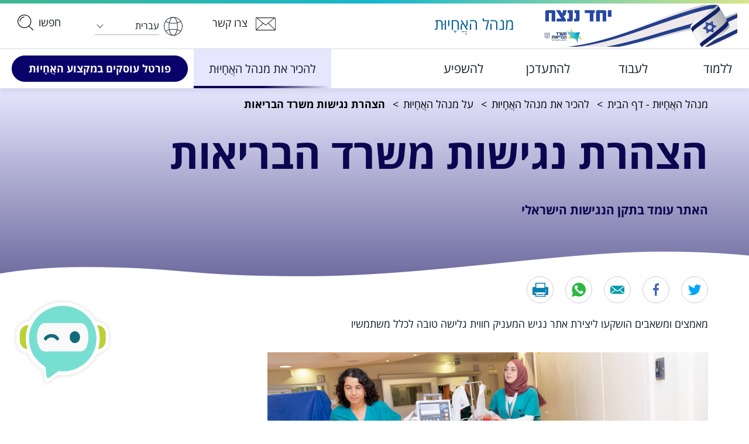

--- FILE ---
content_type: text/html; charset=utf-8
request_url: https://www1.health.gov.il/nursing/about/about-nursing/accessibility-statement/
body_size: 129107
content:




<!DOCTYPE html>
<html lang="he" dir="rtl">
<head>
    <meta name="viewport" content="width=device-width, user-scalable=no, initial-scale=1.0, maximum-scale=1.0, minimum-scale=1.0">
    <meta http-equiv="X-UA-Compatible" content="ie=edge">
            <title>&#x5D4;&#x5E6;&#x5D4;&#x5E8;&#x5EA; &#x5E0;&#x5D2;&#x5D9;&#x5E9;&#x5D5;&#x5EA; &#x5DE;&#x5E9;&#x5E8;&#x5D3; &#x5D4;&#x5D1;&#x5E8;&#x5D9;&#x5D0;&#x5D5;&#x5EA; - &#x5DE;&#x5E9;&#x5E8;&#x5D3; &#x5D4;&#x5D1;&#x5E8;&#x5D9;&#x5D0;&#x5D5;&#x5EA;</title>
        <meta name='fb:app_id' />
        <meta name="twitter:title" content="&#x5D4;&#x5E6;&#x5D4;&#x5E8;&#x5EA; &#x5E0;&#x5D2;&#x5D9;&#x5E9;&#x5D5;&#x5EA; &#x5DE;&#x5E9;&#x5E8;&#x5D3; &#x5D4;&#x5D1;&#x5E8;&#x5D9;&#x5D0;&#x5D5;&#x5EA;" />
        <meta property="og:title" content="&#x5D4;&#x5E6;&#x5D4;&#x5E8;&#x5EA; &#x5E0;&#x5D2;&#x5D9;&#x5E9;&#x5D5;&#x5EA; &#x5DE;&#x5E9;&#x5E8;&#x5D3; &#x5D4;&#x5D1;&#x5E8;&#x5D9;&#x5D0;&#x5D5;&#x5EA;" />
        <meta name="description" content="&#x5DE;&#x5D0;&#x5DE;&#x5E6;&#x5D9;&#x5DD; &#x5D5;&#x5DE;&#x5E9;&#x5D0;&#x5D1;&#x5D9;&#x5DD; &#x5D4;&#x5D5;&#x5E9;&#x5E7;&#x5E2;&#x5D5; &#x5DC;&#x5D9;&#x5E6;&#x5D9;&#x5E8;&#x5EA; &#x5D0;&#x5EA;&#x5E8; &#x5E0;&#x5D2;&#x5D9;&#x5E9; &#x5D4;&#x5DE;&#x5E2;&#x5E0;&#x5D9;&#x5E7; &#x5D7;&#x5D5;&#x5D5;&#x5D9;&#x5EA; &#x5D2;&#x5DC;&#x5D9;&#x5E9;&#x5D4; &#x5D8;&#x5D5;&#x5D1;&#x5D4; &#x5DC;&#x5DB;&#x5DC;&#x5DC; &#x5DE;&#x5E9;&#x5EA;&#x5DE;&#x5E9;&#x5D9;&#x5D5;" />
        <meta name="twitter:description" content="&#x5DE;&#x5D0;&#x5DE;&#x5E6;&#x5D9;&#x5DD; &#x5D5;&#x5DE;&#x5E9;&#x5D0;&#x5D1;&#x5D9;&#x5DD; &#x5D4;&#x5D5;&#x5E9;&#x5E7;&#x5E2;&#x5D5; &#x5DC;&#x5D9;&#x5E6;&#x5D9;&#x5E8;&#x5EA; &#x5D0;&#x5EA;&#x5E8; &#x5E0;&#x5D2;&#x5D9;&#x5E9; &#x5D4;&#x5DE;&#x5E2;&#x5E0;&#x5D9;&#x5E7; &#x5D7;&#x5D5;&#x5D5;&#x5D9;&#x5EA; &#x5D2;&#x5DC;&#x5D9;&#x5E9;&#x5D4; &#x5D8;&#x5D5;&#x5D1;&#x5D4; &#x5DC;&#x5DB;&#x5DC;&#x5DC; &#x5DE;&#x5E9;&#x5EA;&#x5DE;&#x5E9;&#x5D9;&#x5D5;" />
            <link rel="canonical" href="http://www1.health.gov.il/nursing/about/about-nursing/accessibility-statement/" />
        <meta name="twitter:card" content="summary" />
        <meta name="og:locale" content="he-IL" />
        <meta property="og:type" content="article" />
        <meta property="og:description" content="&#x5DE;&#x5D0;&#x5DE;&#x5E6;&#x5D9;&#x5DD; &#x5D5;&#x5DE;&#x5E9;&#x5D0;&#x5D1;&#x5D9;&#x5DD; &#x5D4;&#x5D5;&#x5E9;&#x5E7;&#x5E2;&#x5D5; &#x5DC;&#x5D9;&#x5E6;&#x5D9;&#x5E8;&#x5EA; &#x5D0;&#x5EA;&#x5E8; &#x5E0;&#x5D2;&#x5D9;&#x5E9; &#x5D4;&#x5DE;&#x5E2;&#x5E0;&#x5D9;&#x5E7; &#x5D7;&#x5D5;&#x5D5;&#x5D9;&#x5EA; &#x5D2;&#x5DC;&#x5D9;&#x5E9;&#x5D4; &#x5D8;&#x5D5;&#x5D1;&#x5D4; &#x5DC;&#x5DB;&#x5DC;&#x5DC; &#x5DE;&#x5E9;&#x5EA;&#x5DE;&#x5E9;&#x5D9;&#x5D5;" />
        <meta property="og:site_name" content="&#x5DE;&#x5E9;&#x5E8;&#x5D3; &#x5D4;&#x5D1;&#x5E8;&#x5D9;&#x5D0;&#x5D5;&#x5EA;" />
        <meta property="twitter:site" content="&#x5DE;&#x5E9;&#x5E8;&#x5D3; &#x5D4;&#x5D1;&#x5E8;&#x5D9;&#x5D0;&#x5D5;&#x5EA;" />
            <meta name="twitter:image" content="http://www1.health.gov.il/media/anfn20gp/_dsc2092.jpg" />
            <meta property="og:image" content="http://www1.health.gov.il/media/anfn20gp/_dsc2092.jpg" />
            <meta property="og:image:width" content="500" />
            <meta property="og:image:height" content="332" />
        <meta property="og:url" content="http://www1.health.gov.il/nursing/about/about-nursing/accessibility-statement/" />
            <meta name="robots" content="index,follow" />
        <meta name="application-name" content="&#x5DE;&#x5E9;&#x5E8;&#x5D3; &#x5D4;&#x5D1;&#x5E8;&#x5D9;&#x5D0;&#x5D5;&#x5EA;" />
    <link rel="apple-touch-icon" sizes="57x57" href="/Global/favicon/apple-icon-57x57.png">
    <link rel="apple-touch-icon" sizes="60x60" href="/Global/favicon/apple-icon-60x60.png">
    <link rel="apple-touch-icon" sizes="72x72" href="/Global/favicon/apple-icon-72x72.png">
    <link rel="apple-touch-icon" sizes="76x76" href="/Global/favicon/apple-icon-76x76.png">
    <link rel="apple-touch-icon" sizes="114x114" href="/Global/favicon/apple-icon-114x114.png">
    <link rel="apple-touch-icon" sizes="120x120" href="/Global/favicon/apple-icon-120x120.png">
    <link rel="apple-touch-icon" sizes="144x144" href="/Global/favicon/apple-icon-144x144.png">
    <link rel="apple-touch-icon" sizes="152x152" href="/Global/favicon/apple-icon-152x152.png">
    <link rel="apple-touch-icon" sizes="180x180" href="/Global/favicon/apple-icon-180x180.png">
    <link rel="icon" type="image/png" sizes="192x192" href="/Global/favicon/android-icon-192x192.png">
    <link rel="icon" type="image/png" sizes="32x32" href="/Global/favicon/favicon-32x32.png">
    <link rel="icon" type="image/png" sizes="96x96" href="/Global/favicon/favicon-96x96.png">
    <link rel="icon" type="image/png" sizes="16x16" href="/Global/favicon/favicon-16x16.png">
    <link rel="manifest" href="/Global/favicon/manifest.json">
    <meta name="msapplication-TileColor" content="#ffffff">
    <meta name="msapplication-TileImage" content="~/Global/favicon/ms-icon-144x144.png">
    <meta name="theme-color" content="#ffffff">


    



    <link href="/MiniSite/css/styles.css?d=1" rel="stylesheet"><link href="/MiniSite/css/all.css?d=1" rel="stylesheet"><link href="/MiniSite/css/simplebar.css?d=1" rel="stylesheet"><link href="/Global/css/MiniSite_Editor.css?d=1" rel="stylesheet"><link href="/MiniSite/css/print-styles.css?d=1" rel="stylesheet"><link href="/MiniSite/css/color-sets.css?d=1" rel="stylesheet"><link href="/MiniSite/css/common-custom.css?d=1" rel="stylesheet"><link href="/Global/css/umbraco-blockgridlayout.css?d=1" rel="stylesheet"><link href="/MiniSite/css/custom-sidebar-links.css?d=1" rel="stylesheet">

        <!-- Google Tag Manager -->
    <script>
        (function (w, d, s, l, i) {
            w[l] = w[l] || []; w[l].push({
                'gtm.start':
                    new Date().getTime(), event: 'gtm.js'
            }); var f = d.getElementsByTagName(s)[0],
                j = d.createElement(s), dl = l != 'dataLayer' ? '&l=' + l : ''; j.async = true; j.src =
                    'https://www.googletagmanager.com/gtm.js?id=' + i + dl; f.parentNode.insertBefore(j, f);
        })(window, document, 'script', 'dataLayer', 'GTM-P6M2LTX');</script>
    <!-- End Google Tag Manager -->

</head>

<body data-page-id="2972" class="rtl color-set-5-purple" data-culture="he-IL">

        <!-- Google Tag Manager (noscript) -->
        <noscript><iframe src="https://www.googletagmanager.com/ns.html?id=GTM-P6M2LTX" height="0" width="0" style="display:none;visibility:hidden"></iframe></noscript>
        <!-- End Google Tag Manager (noscript) -->

    <ul class="skipMenu noPrint list-unstyled">
        <li>
            <a id="gotoMenu" href="#main-navigation" title="&#x5EA;&#x5E4;&#x5E8;&#x5D9;&#x5D8; &#x5D4;&#x5D0;&#x5EA;&#x5E8;">
                &#x5EA;&#x5E4;&#x5E8;&#x5D9;&#x5D8; &#x5D4;&#x5D0;&#x5EA;&#x5E8;
            </a>
        </li>
        <li>
            <a id="gotoSearch" href="#searchBox" class="btn-opener" title="&#x5E4;&#x5EA;&#x5D7; &#x5E8;&#x5DB;&#x5D9;&#x5D1; &#x5D7;&#x5D9;&#x5E4;&#x5D5;&#x5E9;">
                &#x5E4;&#x5EA;&#x5D7; &#x5E8;&#x5DB;&#x5D9;&#x5D1; &#x5D7;&#x5D9;&#x5E4;&#x5D5;&#x5E9;
            </a>
        </li>
        <li>
            <a id="gotoMainContent" href="#main" title="&#x5D3;&#x5DC;&#x5D2; &#x5DC;&#x5EA;&#x5D5;&#x5DB;&#x5DF; &#x5D4;&#x5E2;&#x5DE;&#x5D5;&#x5D3;">
                &#x5D3;&#x5DC;&#x5D2; &#x5DC;&#x5EA;&#x5D5;&#x5DB;&#x5DF; &#x5D4;&#x5E2;&#x5DE;&#x5D5;&#x5D3;
            </a>
        </li>
        <li>
            <a id="gotoBottomLinks" href="#footer" title="&#x5E7;&#x5D9;&#x5E9;&#x5D5;&#x5E8;&#x5D9;&#x5DD; &#x5EA;&#x5D7;&#x5EA;&#x5D5;&#x5E0;&#x5D9;&#x5DD;">
                &#x5E7;&#x5D9;&#x5E9;&#x5D5;&#x5E8;&#x5D9;&#x5DD; &#x5EA;&#x5D7;&#x5EA;&#x5D5;&#x5E0;&#x5D9;&#x5DD;
            </a>
        </li>
    </ul>

    <div class="wrapper article-page">

        <header id="header" class="landing-header" aria-label="header">
    <div class="top-part">
        <div class="landing-header-bar">
            <div class="row align-items-center justify-content-lg-between">
                <div class="col-8 col-md-6 d-lg-flex align-items-center">
                        <div class="logo main-logo">
                            <a href="https://www.health.gov.il" aria-label="&#x5E4;&#x5EA;&#x5D7;&#x5D5; &#x5D1;&#x5D7;&#x5DC;&#x5D5;&#x5DF; &#x5D7;&#x5D3;&#x5E9;" target="_blank" class="link-logo">
                                <img class="img-fluid" src="/media/nspnswhx/win-win.png?width=339&amp;height=72&amp;v=1da057ff80b5a50" alt="&#x5DC;&#x5D5;&#x5D2;&#x5D5; &#x5DE;&#x5E9;&#x5E8;&#x5D3; &#x5D4;&#x5D1;&#x5E8;&#x5D9;&#x5D0;&#x5D5;&#x5EA;" />
                            </a>
                        </div>
                    <div class="header-title-box d-none d-lg-flex">
                        <h1 class="m-0">
                            <a href="/nursing/" class="header-title">&#x5DE;&#x5E0;&#x5D4;&#x5DC; &#x5D4;&#x5D0;&#x5B2;&#x5D7;&#x5B8;&#x5D9;&#x5D5;&#x5BC;&#x5EA;</a>
                        </h1>
                    </div>
                </div>
                <div class="col-4 col-md-6 d-flex justify-content-end position-static">
                    <a href="#" rel="nofollow" aria-expanded="false" role="button" class="btn-letter" data-text-open="&#x5E6;&#x5E8;&#x5D5; &#x5E7;&#x5E9;&#x5E8;" data-text-close="&#x5E1;&#x5D2;&#x5D5;&#x5E8;">
                        <i class="fa fa-envelope-o" aria-hidden="true"></i>
                    </a>
                    <div class="contact-drop contact-us-desktop d-none d-lg-block">
                    </div>
                    
    <div class="drop-item">
        <a href="#" class="btn-select" rel="nofollow" role="button" aria-label="select language"><div class="ico"><img width="32" height="32" src="/MiniSite/images/ico-globe-gray-01.svg" alt=""></div>&#x5E2;&#x5D1;&#x5E8;&#x5D9;&#x5EA;</a>
        <ul>
            <li class="active"><a href="/nursing/">&#x5E2;&#x5D1;&#x5E8;&#x5D9;&#x5EA;</a></li>
                <li><a href="/arabic/nursing/about/about-nursing/accessibility-statement/">&#x627;&#x644;&#x639;&#x631;&#x628;&#x64A;&#x629;</a></li>
                <li><a href="/ru/nursing/about/about-nursing/accessibility-statement/">P&#x443;&#x441;&#x441;&#x43A;&#x438;&#x439;</a></li>
                <li><a href="/en/nursing/about/about-nursing/accessibility-statement/">English</a></li>
        </ul>
    </div>

                    <div class="header-search">
                        <a href="#" rel="nofollow" role="application" aria-expanded="false" role="button" class="btn-opener" data-text-open="&#x5D7;&#x5E4;&#x5E9;&#x5D5;" data-text-close="&#x5E1;&#x5D2;&#x5D5;&#x5E8;">
                            <i class="fa fa-search" aria-hidden="true"></i>
                        </a>
                    </div>
                </div>
            </div>
            <div class="search-drop" id="searchBox">
                <div class="container-search container-fluid">
                    <div class="row">
                            <div class="col-lg-5 align-self-lg-center">
                                <div class="search-form type2">
                                    <form action="/nursing/search-results/" method="get" role="form">
                                        <div class="form-group">
                                            <div class="input-box">
                                                <label for="header-search" class="sr-only">&#x5D7;&#x5E4;&#x5E9;&#x5D5; &#x5D1;&#x5D0;&#x5EA;&#x5E8;</label>
                                                <input id="header-search" placeholder="&#x5D7;&#x5E4;&#x5E9;&#x5D5; &#x5D1;&#x5D0;&#x5EA;&#x5E8;" type="search" name="q" class="form-control">
                                                <button type="button" class="btn btn-clear-input" aria-label="&#x5E0;&#x5E7;&#x5D4; &#x5D7;&#x5D9;&#x5E4;&#x5D5;&#x5E9;" role="button">&nbsp;</button>
                                            </div>
                                            <button type="submit" role="button" class="btn-box">
                                                <span class="btn btn-info">
                                                    <span class="ico-search">
                                                        <img src="/MiniSite/images/ico-search-white-00001.svg" alt="">
                                                    </span>&#x5D7;&#x5E4;&#x5E9;&#x5D5;
                                                </span>
                                            </button>
                                        </div>
                                    </form>
                                </div>
                            </div>

                            <div class="col-lg-5 with-border">
                                <h3>&#x5D7;&#x5D9;&#x5E4;&#x5D5;&#x5E9;&#x5D9;&#x5DD; &#x5E0;&#x5E4;&#x5D5;&#x5E6;&#x5D9;&#x5DD;</h3>
                                <ul class="cols-list">
                                        <li><a href="/nursing/search-results/?q=&#x5D1;&#x5D7;&#x5D9;&#x5E0;&#x5EA; &#x5E8;&#x5D9;&#x5E9;&#x5D5;&#x5D9;">&#x5D1;&#x5D7;&#x5D9;&#x5E0;&#x5EA; &#x5E8;&#x5D9;&#x5E9;&#x5D5;&#x5D9;</a></li>
                                        <li><a href="/nursing/search-results/?q=&#x5EA;&#x5E2;&#x5D5;&#x5D3;&#x5EA; &#x5E8;&#x5D9;&#x5E9;&#x5D5;&#x5DD;">&#x5EA;&#x5E2;&#x5D5;&#x5D3;&#x5EA; &#x5E8;&#x5D9;&#x5E9;&#x5D5;&#x5DD;</a></li>
                                        <li><a href="/nursing/search-results/?q=&#x5D4;&#x5EA;&#x5E4;&#x5EA;&#x5D7;&#x5D5;&#x5EA; &#x5DE;&#x5E7;&#x5E6;&#x5D5;&#x5E2;&#x5D9;&#x5EA;">&#x5D4;&#x5EA;&#x5E4;&#x5EA;&#x5D7;&#x5D5;&#x5EA; &#x5DE;&#x5E7;&#x5E6;&#x5D5;&#x5E2;&#x5D9;&#x5EA;</a></li>
                                        <li><a href="/nursing/search-results/?q=&#x5E7;&#x5D5;&#x5E8;&#x5E1; &#x5E2;&#x5DC; &#x5D1;&#x5E1;&#x5D9;&#x5E1;&#x5D9;">&#x5E7;&#x5D5;&#x5E8;&#x5E1; &#x5E2;&#x5DC; &#x5D1;&#x5E1;&#x5D9;&#x5E1;&#x5D9;</a></li>
                                        <li><a href="/nursing/search-results/?q=&#x5DE;&#x5D5;&#x5DE;&#x5D7;&#x5D9;&#x5D5;&#x5EA;">&#x5DE;&#x5D5;&#x5DE;&#x5D7;&#x5D9;&#x5D5;&#x5EA;</a></li>
                                        <li><a href="/nursing/search-results/?q=&#x5E4;&#x5E2;&#x5D5;&#x5DC;&#x5D5;&#x5EA; &#x5D0;&#x5B7;&#x5D7;&#x5B2;&#x5D9;&#x5D5;&#x5BC;&#x5EA; &#x5D7;&#x5E8;&#x5D9;&#x5D2;&#x5D5;&#x5EA;">&#x5E4;&#x5E2;&#x5D5;&#x5DC;&#x5D5;&#x5EA; &#x5D0;&#x5B7;&#x5D7;&#x5B2;&#x5D9;&#x5D5;&#x5BC;&#x5EA; &#x5D7;&#x5E8;&#x5D9;&#x5D2;&#x5D5;&#x5EA;</a></li>
                                        <li><a href="/nursing/search-results/?q=&#x5D7;&#x5D5;&#x5D6;&#x5E8;&#x5D9;&#x5DD; &#x5D5;&#x5E0;&#x5D4;&#x5DC;&#x5D9;&#x5DD;">&#x5D7;&#x5D5;&#x5D6;&#x5E8;&#x5D9;&#x5DD; &#x5D5;&#x5E0;&#x5D4;&#x5DC;&#x5D9;&#x5DD;</a></li>
                                        <li><a href="/nursing/search-results/?q=&#x5EA;&#x5E9;&#x5DC;&#x5D5;&#x5DE;&#x5D9;&#x5DD;">&#x5EA;&#x5E9;&#x5DC;&#x5D5;&#x5DE;&#x5D9;&#x5DD;</a></li>
                                </ul>
                            </div>
                    </div>
                </div>
            </div>
        </div>
    </div>
    



<nav class="main-nav" role="navigation" id="main-navigation">
    <a href="#" class="btn-menu d-lg-none" aria-label="menu button" role="button" rel="nofollow">
        <span class="icon-bar"></span>
        <span class="icon-bar"></span>
        <span class="icon-bar"></span>
        <span class="sr-only">&#x5EA;&#x5E4;&#x5E8;&#x5D9;&#x5D8; &#x5E8;&#x5D0;&#x5E9;&#x5D9;</span>
    </a>
    <ul class="base-nav">
        <li class="dropdown d-lg-none">
            <a href="#" rel="nofollow" data-toggle="dropdown" aria-haspopup="true" aria-expanded="false"><i class="fa fa-envelope-o" aria-hidden="true"></i>&#x5E6;&#x5E8;&#x5D5; &#x5E7;&#x5E9;&#x5E8;</a>
            <div class="dropdown-menu contact-drop">
                <div class="row row-20 contact-us-mobile">
                    
<div class="umb-block-grid"
     data-grid-columns="12;"
     style="--umb-block-grid--grid-columns: 12;">
    
<div class="umb-block-grid__layout-container">
        <div
            class="umb-block-grid__layout-item"
            data-content-element-type-alias="BlockGridLayout_633"
            data-content-element-type-key="289064d8-336b-3280-bb58-d8d8c83301c0"
            data-element-udi="umb://element/3869c2d44fffb444e0a1eb86773bfd4a"
            data-col-span="12"
            data-row-span="1"
            style=" --umb-block-grid--item-column-span: 12; --umb-block-grid--item-row-span: 1; ">



<div class="umb-block-grid__area-container"
     style="--umb-block-grid--area-grid-columns: 12;">

<div class="umb-block-grid__area"
     data-area-col-span="6"
     data-area-row-span="1"
     data-area-alias="area_0"
     style="--umb-block-grid--grid-columns: 6;--umb-block-grid--area-column-span: 6; --umb-block-grid--area-row-span: 1;">
    
<div class="umb-block-grid__layout-container">
        <div
            class="umb-block-grid__layout-item"
            data-content-element-type-alias="CommunitiesForm"
            data-content-element-type-key="8b1cb746-d08b-43ba-9550-45c4fb83533a"
            data-element-udi="umb://element/298bc0cd21b544508c8b8ca854012fbd"
            data-col-span="6"
            data-row-span="1"
            style=" --umb-block-grid--item-column-span: 6; --umb-block-grid--item-row-span: 1; ">



    <div class="cell contact-cell">
        







    <div id="umbraco_form_c1061510e12140619dfd71aca6aecd3e" class="umbraco-forms-form contactusform umbraco-forms-contact-us feedback-form">
<form action="/nursing/about/about-nursing/accessibility-statement/" enctype="multipart/form-data" id="formc4310a9acc2a4e48951395bd37c69367" method="post"><input data-val="true" data-val-required="The FormId field is required." name="FormId" type="hidden" value="c1061510-e121-4061-9dfd-71aca6aecd3e" /><input data-val="true" data-val-required="The FormName field is required." name="FormName" type="hidden" value="Contact Us Form" /><input data-val="true" data-val-required="The RecordId field is required." name="RecordId" type="hidden" value="00000000-0000-0000-0000-000000000000" /><input name="PreviousClicked" type="hidden" value="" /><input name="Theme" type="hidden" value="contact-us" />            <input type="hidden" name="FormStep" value="0" />
            <input type="hidden" name="RecordState" value="Q2ZESjhBbHR5eXpFWHFaQXJGRU05emJxWDVIYmFqRTB1S1ZkcnpYUnFuM19IWTRISzBHeUc5Tkc5X3pEdjdGaDlqaThUZDNDY29kcjE3MGVtd0xUZmZrZGZTT3V0Vi1pYXNORUVlcmdtbVJZS0RGWm95LTMyZGNjX28yOU9YV1pYX3RZN1E=" />





<div class="umbraco-forms-page">




        <fieldset class="umbraco-forms-fieldset" id="ed1c06f3-f759-40dc-b7dd-8c16d3e87da2">


            <div class="row-fluid row">

                    <div class="umbraco-forms-container col-md-6">

                            <div class=" umbraco-forms-field title titleanddescription" >



                                <div class="umbraco-forms-field-wrapper form-group">

                                    



<div id="9bbda080-300e-47ba-c78e-3640c691b64b" class="">
        <h3>נשמח לשמוע מכם</h3>
</div>

<span class="field-validation-valid" data-valmsg-for="9bbda080-300e-47ba-c78e-3640c691b64b" data-valmsg-replace="true"></span>
                                </div>

                            </div>

                    </div>
                    <div class="umbraco-forms-container col-md-6">

                            <div class=" umbraco-forms-field note titleanddescription alternating" >



                                <div class="umbraco-forms-field-wrapper form-group">

                                    



<div id="0429ac31-4420-4748-81ee-a4c7155cd145" class="">
        <h3>(*) שדות חובה</h3>
</div>

<span class="field-validation-valid" data-valmsg-for="0429ac31-4420-4748-81ee-a4c7155cd145" data-valmsg-replace="true"></span>
                                </div>

                            </div>

                    </div>
            </div>

        </fieldset>
        <fieldset class="umbraco-forms-fieldset" id="6011072e-dce6-446c-b98e-5ef6f1f5b02b">


            <div class="row-fluid row">

                    <div class="umbraco-forms-container col-md-6">

                            <div class=" umbraco-forms-field name shortanswer mandatory" >

                                    <label for="17756d00-59fe-4f86-e983-d93aefdcf656" class="umbraco-forms-label">
                                        &#x5E9;&#x5DD; &#x5DE;&#x5DC;&#x5D0; *                                             <span class="umbraco-forms-indicator">*</span>
                                    </label>


                                <div class="umbraco-forms-field-wrapper form-group">

                                    <input type="text" name="17756d00-59fe-4f86-e983-d93aefdcf656" id="17756d00-59fe-4f86-e983-d93aefdcf656" class="text form-control " value="" maxlength="500"
        placeholder="&#x5E9;&#x5DD; &#x5DE;&#x5DC;&#x5D0; *"  data-val="true"  data-val-required="&#x5E9;&#x5D3;&#x5D4; &#x5D6;&#x5D4; &#x5D4;&#x5D5;&#x5D0; &#x5E9;&#x5D3;&#x5D4; &#x5D7;&#x5D5;&#x5D1;&#x5D4;" aria-required="true" />





<span class="field-validation-valid" data-valmsg-for="17756d00-59fe-4f86-e983-d93aefdcf656" data-valmsg-replace="true"></span>
                                </div>

                            </div>
                            <div class=" umbraco-forms-field email shortanswer mandatory alternating" >

                                    <label for="d1502906-7b2d-46ce-a606-abedbc079178" class="umbraco-forms-label">
                                        &#x5D3;&#x5D5;&#x5D0;&#x5E8; &#x5D0;&#x5DC;&#x5E7;&#x5D8;&#x5E8;&#x5D5;&#x5E0;&#x5D9; *                                             <span class="umbraco-forms-indicator">*</span>
                                    </label>


                                <div class="umbraco-forms-field-wrapper form-group">

                                    <input type="text" name="d1502906-7b2d-46ce-a606-abedbc079178" id="d1502906-7b2d-46ce-a606-abedbc079178" class="text form-control " value="" maxlength="500"
        placeholder="&#x5D3;&#x5D5;&#x5D0;&#x5E8; &#x5D0;&#x5DC;&#x5E7;&#x5D8;&#x5E8;&#x5D5;&#x5E0;&#x5D9; *"  data-val="true"  data-val-required="&#x5E9;&#x5D3;&#x5D4; &#x5D6;&#x5D4; &#x5D4;&#x5D5;&#x5D0; &#x5E9;&#x5D3;&#x5D4; &#x5D7;&#x5D5;&#x5D1;&#x5D4;" aria-required="true"  data-val-regex="&#x5E9;&#x5D3;&#x5D4; &#x5D6;&#x5D4; &#x5D0;&#x5D9;&#x5E0;&#x5D5; &#x5D7;&#x5D5;&#x5E7;&#x5D9;" data-regex="[a-zA-Z0-9_.+-]+@[a-zA-Z0-9-]+.[a-zA-Z0-9-.]+" />





<span class="field-validation-valid" data-valmsg-for="d1502906-7b2d-46ce-a606-abedbc079178" data-valmsg-replace="true"></span>
                                </div>

                            </div>
                            <div class=" umbraco-forms-field phone shortanswer mandatory" >

                                    <label for="d6b2549f-a52e-4e9c-9f2b-439b1d0436f8" class="umbraco-forms-label">
                                        &#x5D8;&#x5DC;&#x5E4;&#x5D5;&#x5DF; *                                             <span class="umbraco-forms-indicator">*</span>
                                    </label>


                                <div class="umbraco-forms-field-wrapper form-group">

                                    <input type="text" name="d6b2549f-a52e-4e9c-9f2b-439b1d0436f8" id="d6b2549f-a52e-4e9c-9f2b-439b1d0436f8" class="text form-control " value="" maxlength="500"
        placeholder="&#x5D8;&#x5DC;&#x5E4;&#x5D5;&#x5DF; *"  data-val="true"  data-val-required="&#x5E9;&#x5D3;&#x5D4; &#x5D6;&#x5D4; &#x5D4;&#x5D5;&#x5D0; &#x5E9;&#x5D3;&#x5D4; &#x5D7;&#x5D5;&#x5D1;&#x5D4;" aria-required="true"  data-val-regex="&#x5E9;&#x5D3;&#x5D4; &#x5D6;&#x5D4; &#x5D0;&#x5D9;&#x5E0;&#x5D5; &#x5D7;&#x5D5;&#x5E7;&#x5D9;" data-regex="^[0-9]*$" />





<span class="field-validation-valid" data-valmsg-for="d6b2549f-a52e-4e9c-9f2b-439b1d0436f8" data-valmsg-replace="true"></span>
                                </div>

                            </div>

                    </div>
                    <div class="umbraco-forms-container col-md-6">

                            <div class=" umbraco-forms-field message longanswer mandatory alternating" >

                                    <label for="7d74dc93-8a69-48d6-e554-2f79a01ad1e5" class="umbraco-forms-label">
                                        &#x5DE;&#x5D4; &#x5E8;&#x5E6;&#x5D9;&#x5EA;&#x5DD; &#x5DC;&#x5D5;&#x5DE;&#x5E8; &#x5DC;&#x5E0;&#x5D5;? *                                             <span class="umbraco-forms-indicator">*</span>
                                    </label>


                                <div class="umbraco-forms-field-wrapper form-group">

                                    
<textarea class=" form-control"
          name="7d74dc93-8a69-48d6-e554-2f79a01ad1e5"
          id="7d74dc93-8a69-48d6-e554-2f79a01ad1e5"
          data-umb="7d74dc93-8a69-48d6-e554-2f79a01ad1e5"
          rows="2"
          cols="20"
           data-val="true"  data-val-required="&#x5E9;&#x5D3;&#x5D4; &#x5D6;&#x5D4; &#x5D4;&#x5D5;&#x5D0; &#x5E9;&#x5D3;&#x5D4; &#x5D7;&#x5D5;&#x5D1;&#x5D4;" aria-required="true" ></textarea>



<span class="field-validation-valid" data-valmsg-for="7d74dc93-8a69-48d6-e554-2f79a01ad1e5" data-valmsg-replace="true"></span>
                                </div>

                            </div>
                            <div class=" umbraco-forms-field recaptchav3 recaptchav3withscore" >



                                <div class="umbraco-forms-field-wrapper form-group">

                                    

        <input type="hidden" id="d3b5aa8b-546e-4b20-f453-dc38da6372b2" name="g-recaptcha-response" />
        <div class="umbraco-forms-recaptcha-v3-config umbraco-forms-hidden"
             data-id="d3b5aa8b-546e-4b20-f453-dc38da6372b2"
             data-site-key="6LfXmuwUAAAAAKIDZMtOmPsTnlHfsbu2ATwDA4V5"></div>


<span class="field-validation-valid" data-valmsg-for="d3b5aa8b-546e-4b20-f453-dc38da6372b2" data-valmsg-replace="true"></span>
                                </div>

                            </div>

                    </div>
            </div>

        </fieldset>

    <div style="display: none">
        <input type="text" name="c1061510e12140619dfd71aca6aecd3e" />
    </div>


    <div class="umbraco-forms-navigation row-fluid">
        <div id="contact-us-recaptcha" data-recaptcha-key="6LfXmuwUAAAAAKIDZMtOmPsTnlHfsbu2ATwDA4V5"></div>
        <div class="col-md-12">
            <div class="btn-hold">
                    <button type="submit" class="btn btn-info contact-us-submit" name="__next">
                        <span id="buttonText">&#x5E9;&#x5DC;&#x5D9;&#x5D7;&#x5D4;</span>
                        <span class="spinner-border spinner-border-sm" id="contact-us-spinner" role="status" aria-hidden="true" style="display: none;vertical-align: middle"></span>
                    </button>
            </div>
        </div>
    </div>
</div>



<input name="__RequestVerificationToken" type="hidden" value="CfDJ8AltyyzEXqZArFEM9zbqX5Eu3Qt9IgWO4A0Fsue4ifG3FM76n5Y_HviVfY8rtZaFq5VmlUcJktT4j0t2fQ829VX-z5OJc30lLZhfNvuL8iQlX05roo5XK0iMXatqECvT-0FW8ozcVbakQI5mbwDAsmo" /><input name="ufprt" type="hidden" value="CfDJ8AltyyzEXqZArFEM9zbqX5HULCByqjyCLCl8GQrLFAZxVw0NVtmy_doQtelfb9DW0YUb3TTCGEgExjtZtO5Ee56l4VjmncQ1j98v0dqOs5PoLazwLN0gusZhGyivWMdi8ABMuSLvE5bok2G9DXhX1Ps" /></form>



<div class="umbraco-forms-form-config umbraco-forms-hidden"
     data-id="c1061510e12140619dfd71aca6aecd3e"
     data-serialized-page-button-conditions="{}"
     data-serialized-fieldset-conditions="{}"
     data-serialized-field-conditions="{}"
     data-serialized-fields-not-displayed="{}"
     data-trigger-conditions-check-on="change"
     data-form-element-html-id-prefix=""
     data-disable-validation-dependency-check="false"></div>

    </div>

    </div>
        </div>
</div>

</div>

<div class="umb-block-grid__area"
     data-area-col-span="3"
     data-area-row-span="1"
     data-area-alias="area_1"
     style="--umb-block-grid--grid-columns: 3;--umb-block-grid--area-column-span: 3; --umb-block-grid--area-row-span: 1;">
    
<div class="umb-block-grid__layout-container">
        <div
            class="umb-block-grid__layout-item"
            data-content-element-type-alias="CommunitiesBox"
            data-content-element-type-key="cd417fe5-9fc5-446d-91be-49b29d68b0ad"
            data-element-udi="umb://element/4b4b3570550243aa87cb25467b0b2d08"
            data-col-span="3"
            data-row-span="1"
            style=" --umb-block-grid--item-column-span: 3; --umb-block-grid--item-row-span: 1; ">




<div class="cell">
    <h3>&#x5E6;&#x5E8;&#x5D5; &#x5E7;&#x5E9;&#x5E8;</h3>
    <div class="row">
            <div class="col-xl-12">
                <div class="address">&#x5E8;&#x5D7;&#x5D5;&#x5D1; &#x5D9;&#x5E8;&#x5DE;&#x5D9;&#x5D4;&#x5D5; 39, &#x5D9;&#x5E8;&#x5D5;&#x5E9;&#x5DC;&#x5D9;&#x5DD;, 9446724</div>
            </div>

            <div class="col-xl-12">
                <a class="contact-link" href="mailto:call.habriut@moh.health.gov.il"><i class="fa fa-envelope-o" aria-hidden="true"></i>call.habriut@moh.health.gov.il</a>
            </div>

            <div class="col-xl-12">
                <div class="phone"><p style="direction: rtl;">מוקד שירות קול הבריאות <a href="tel:*5400">5400*</a></p></div>
            </div>

    </div>

</div>        </div>
</div>

</div>

<div class="umb-block-grid__area"
     data-area-col-span="3"
     data-area-row-span="1"
     data-area-alias="area_2"
     style="--umb-block-grid--grid-columns: 3;--umb-block-grid--area-column-span: 3; --umb-block-grid--area-row-span: 1;">
    
<div class="umb-block-grid__layout-container">
        <div
            class="umb-block-grid__layout-item"
            data-content-element-type-alias="CommunitiesLinks"
            data-content-element-type-key="4a5fb815-2ce8-4249-b25b-f8d3648c98c4"
            data-element-udi="umb://element/82e1805074a4405bad6ac12271302e1b"
            data-col-span="3"
            data-row-span="1"
            style=" --umb-block-grid--item-column-span: 3; --umb-block-grid--item-row-span: 1; ">



<div class="cell">
    <h3>&#x5D4;&#x5E6;&#x5D8;&#x5E8;&#x5E4;&#x5D5; &#x5DC;&#x5E9;&#x5D9;&#x5D7; &#x5D1;&#x5E7;&#x5D4;&#x5D9;&#x5DC;&#x5D5;&#x5EA; &#x5E9;&#x5DC;&#x5E0;&#x5D5;</h3>
<ul class="community-list">
<li><a rel="noopener" href="https://www.yammer.com/%D7%90%D7%97%D7%99%D7%95%D7%AA%D7%99%D7%95%D7%A2%D7%A6%D7%95%D7%AA%D7%94%D7%A0%D7%A7%D7%94" target="_blank">קהילת יועצות הנקה</a></li>
</ul>        <a href="/nursing/work/knowledge-communities/sharing-knowledge/"
                      class="more">&#x5E7;&#x5D4;&#x5D9;&#x5DC;&#x5D5;&#x5EA; &#x5D9;&#x5D3;&#x5E2;</a>
</div>        </div>
</div>

</div>
</div>
        </div>
</div>

</div>

                </div>
            </div>
        </li>
                    <li class="dropdown color-set-1-blue color-01 ">
                        <a href="/nursing/study/" data-toggle="dropdown" aria-haspopup="true" aria-expanded="false"
                           aria-label="&#x5E4;&#x5E8;&#x5D9;&#x5D8; 1 &#x5DE;&#x5EA;&#x5D5;&#x5DA; 4">
                            &#x5DC;&#x5DC;&#x5DE;&#x5D5;&#x5D3;
                        </a>
                                <div class="dropdown-menu  large-size" data-simplebar data-simplebar-auto-hide="false">
                                    <div class="row">
                                            <div class="col">
                                                    <a href="/nursing/study/" class="btn btn-outline-primary">&#x5DC;&#x5DC;&#x5DE;&#x5D5;&#x5D3;</a>
                                                <h3 class="has-drop">
                                                    <a href="/nursing/study/why-nursing/" class="">
                                                        &#x5DB;&#x5D3;&#x5D0;&#x5D9; &#x5DC;&#x5DC;&#x5DE;&#x5D5;&#x5D3; &#x5D0;&#x5B2;&#x5D7;&#x5B8;&#x5D9;&#x5D5;&#x5BC;&#x5EA;
                                                        <span class="arrow"></span>
                                                    </a>
                                                </h3>
                                                    <ul>
                                                            <li><a href="/nursing/study/why-nursing/vocation/" class="">&#x5D0;&#x5D7;&#x5D9;&#x5D5;&#x5EA; &#x5D5;&#x5D0;&#x5D7;&#x5D9;&#x5DD;, &#x5DE;&#x5E7;&#x5E6;&#x5D5;&#x5E2; &#x5DE;&#x5D5;&#x5D1;&#x5D9;&#x5DC; &#x5DC;&#x5D7;&#x5D9;&#x5D9;&#x5DD;</a></li>
                                                            <li><a href="/nursing/study/why-nursing/benefits/" class="">&#x5DC;&#x5DE;&#x5D4; &#x5DB;&#x5D3;&#x5D0;&#x5D9; &#x5DC;&#x5D4;&#x5D9;&#x5D5;&#x5EA; &#x5D0;&#x5D7; &#x5D0;&#x5D5; &#x5D0;&#x5D7;&#x5D5;&#x5EA;?</a></li>
                                                            <li><a href="/nursing/study/why-nursing/student-information/" class="">&#x5E9;&#x5D0;&#x5DC;&#x5D5;&#x5EA; &#x5D5;&#x5EA;&#x5E9;&#x5D5;&#x5D1;&#x5D5;&#x5EA; &#x5E0;&#x5E4;&#x5D5;&#x5E6;&#x5D5;&#x5EA;</a></li>
                                                            <li><a href="/nursing/study/why-nursing/success-stories/" class="">&#x5D1;&#x5D7;&#x5E8;&#x5E0;&#x5D5; &#x5D1;&#x5E7;&#x5E8;&#x5D9;&#x5D9;&#x5E8;&#x5D4; &#x5DE;&#x5DC;&#x5D0;&#x5EA; &#x5D7;&#x5D9;&#x5D9;&#x5DD;</a></li>
                                                    </ul>
                                            </div>
                                            <div class="col">
                                                <h3 class="has-drop">
                                                    <a href="/nursing/study/programs-institutions/" class="">
                                                        &#x5DE;&#x5E1;&#x5DC;&#x5D5;&#x5DC;&#x5D9; &#x5DC;&#x5D9;&#x5DE;&#x5D5;&#x5D3; &#x5D5;&#x5DE;&#x5D5;&#x5E1;&#x5D3;&#x5D5;&#x5EA;
                                                        <span class="arrow"></span>
                                                    </a>
                                                </h3>
                                                    <ul>
                                                            <li><a href="/nursing/study/programs-institutions/courses-institutions/" class="">&#x5DE;&#x5E1;&#x5DC;&#x5D5;&#x5DC;&#x5D9; &#x5DC;&#x5D9;&#x5DE;&#x5D5;&#x5D3; &#x5D5;&#x5DE;&#x5D5;&#x5E1;&#x5D3;&#x5D5;&#x5EA;</a></li>
                                                            <li><a href="/nursing/study/programs-institutions/bachelors-degree/" class="">&#x5DE;&#x5E1;&#x5DC;&#x5D5;&#x5DC; &#x5DC;&#x5D9;&#x5DE;&#x5D5;&#x5D3;&#x5D9;&#x5DD; &#x5DC;&#x5EA;&#x5D5;&#x5D0;&#x5E8; &#x5E8;&#x5D0;&#x5E9;&#x5D5;&#x5DF; &#x5D1;&#x5D0;&#x5B2;&#x5D7;&#x5B8;&#x5D9;&#x5D5;&#x5BC;&#x5EA;</a></li>
                                                            <li><a href="/nursing/study/programs-institutions/retraining/" class="">&#x5DE;&#x5E1;&#x5DC;&#x5D5;&#x5DC; &#x5D4;&#x5E1;&#x5D1;&#x5EA; &#x5D0;&#x5E7;&#x5D3;&#x5DE;&#x5D0;&#x5D9;&#x5DD; &#x5DC;&#x5D0;&#x5B2;&#x5D7;&#x5B8;&#x5D9;&#x5D5;&#x5BC;&#x5EA;</a></li>
                                                            <li><a href="/nursing/study/programs-institutions/pisga/" class="">&#x5DE;&#x5E1;&#x5DC;&#x5D5;&#x5DC; &#x5DC;&#x5D9;&#x5DE;&#x5D5;&#x5D3;&#x5D9; &#x5E2;&#x5EA;&#x5D5;&#x5D3;&#x5D4; &quot;&#x5E4;&#x5E1;&#x5D2;&#x5D4;&quot;</a></li>
                                                            <li><a href="/nursing/study/programs-institutions/civilian-service-nursing/" class="">&#x5DC;&#x5D9;&#x5DE;&#x5D5;&#x5D3;&#x5D9; &#x5EA;&#x5D5;&#x5D0;&#x5E8; &#x5E8;&#x5D0;&#x5E9;&#x5D5;&#x5DF; &#x5D1;&#x5D0;&#x5B7;&#x5D7;&#x5B2;&#x5D9;&#x5D5;&#x5BC;&#x5EA; &#x5D1;&#x5E9;&#x5D9;&#x5DC;&#x5D5;&#x5D1; &#x5E9;&#x5D9;&#x5E8;&#x5D5;&#x5EA; &#x5DC;&#x5D0;&#x5D5;&#x5DE;&#x5D9; &#x5D0;&#x5D6;&#x5E8;&#x5D7;&#x5D9;</a></li>
                                                            <li><a href="/nursing/study/programs-institutions/bachelors-degree-institutions/" class="">&#x5DE;&#x5D5;&#x5E1;&#x5D3;&#x5D5;&#x5EA; &#x5DC;&#x5D9;&#x5DE;&#x5D5;&#x5D3; &#x5DC;&#x5EA;&#x5D5;&#x5D0;&#x5E8; &#x5E8;&#x5D0;&#x5E9;&#x5D5;&#x5DF; &#x5D1;&#x5D0;&#x5B2;&#x5D7;&#x5B8;&#x5D9;&#x5D5;&#x5BC;&#x5EA;</a></li>
                                                            <li><a href="/nursing/study/programs-institutions/certification-institutions/" class="">&#x5DE;&#x5E1;&#x5DC;&#x5D5;&#x5DC; &#x5D4;&#x5E1;&#x5D1;&#x5EA; &#x5D0;&#x5E7;&#x5D3;&#x5DE;&#x5D0;&#x5D9;&#x5DD; &#x5DC;&#x5DC;&#x5D9;&#x5DE;&#x5D5;&#x5D3;&#x5D9; &#x5EA;&#x5E2;&#x5D5;&#x5D3;&#x5D4; &#x5D1;&#x5D0;&#x5B2;&#x5D7;&#x5B8;&#x5D9;&#x5D5;&#x5BC;&#x5EA;</a></li>
                                                    </ul>
                                            </div>
                                            <div class="col">
                                                <h3 class="has-drop">
                                                    <a href="/nursing/study/tuition-scholarships/" class="">
                                                        &#x5E9;&#x5DB;&#x5E8; &#x5DC;&#x5D9;&#x5DE;&#x5D5;&#x5D3; &#x5D5;&#x5DE;&#x5DC;&#x5D2;&#x5D5;&#x5EA;
                                                        <span class="arrow"></span>
                                                    </a>
                                                </h3>
                                                    <ul>
                                                            <li><a href="/nursing/study/tuition-scholarships/bachelors-degree-tuition/" class="">&#x5E9;&#x5DB;&#x5E8; &#x5DC;&#x5D9;&#x5DE;&#x5D5;&#x5D3; &#x2013; &#x5DC;&#x5D9;&#x5DE;&#x5D5;&#x5D3;&#x5D9; &#x5EA;&#x5D5;&#x5D0;&#x5E8; &#x5E8;&#x5D0;&#x5E9;&#x5D5;&#x5DF; &#x5D1;&#x5D0;&#x5B2;&#x5D7;&#x5B8;&#x5D9;&#x5D5;&#x5BC;&#x5EA;</a></li>
                                                            <li><a href="/nursing/study/tuition-scholarships/career-change-tuition-fee/" class="">&#x5E9;&#x5DB;&#x5E8; &#x5DC;&#x5D9;&#x5DE;&#x5D5;&#x5D3; - &#x5EA;&#x5D5;&#x5DB;&#x5E0;&#x5D9;&#x5EA; &#x5D4;&#x5E1;&#x5D1;&#x5EA; &#x5D0;&#x5E7;&#x5D3;&#x5DE;&#x5D0;&#x5D9;&#x5DD; &#x5DC;&#x5DE;&#x5D5;&#x5E1;&#x5DE;&#x5DB;&#x5D9;&#x5DD;</a></li>
                                                            <li><a href="/nursing/study/tuition-scholarships/tuition-scholarships-faq/" class="">&#x5E9;&#x5D0;&#x5DC;&#x5D5;&#x5EA; &#x5D5;&#x5EA;&#x5E9;&#x5D5;&#x5D1;&#x5D5;&#x5EA; &#x5E0;&#x5E4;&#x5D5;&#x5E6;&#x5D5;&#x5EA;</a></li>
                                                    </ul>
                                            </div>
                                            <div class="col">
                                                <h3 class="has-drop">
                                                    <a href="/nursing/study/licensing-exams/" class="">
                                                        &#x5D1;&#x5D7;&#x5D9;&#x5E0;&#x5D5;&#x5EA; &#x5E8;&#x5D9;&#x5E9;&#x5D5;&#x5D9;
                                                        <span class="arrow"></span>
                                                    </a>
                                                </h3>
                                                    <ul>
                                                            <li><a href="/nursing/study/licensing-exams/portal-password/" class="">&#x5DB;&#x5E0;&#x5D9;&#x5E1;&#x5D4; &#x5DC;&#x5E4;&#x5D5;&#x5E8;&#x5D8;&#x5DC; &#x5D4;&#x5E2;&#x5D5;&#x5E1;&#x5E7;&#x5D9;&#x5DD; &#x5D5;&#x5E9;&#x5D7;&#x5D6;&#x5D5;&#x5E8; &#x5E1;&#x5D9;&#x5E1;&#x5DE;&#x5D4;</a></li>
                                                            <li><a href="/nursing/study/licensing-exams/exams-schedules/" class="">&#x5DE;&#x5D5;&#x5E2;&#x5D3;&#x5D9; &#x5D1;&#x5D7;&#x5D9;&#x5E0;&#x5D5;&#x5EA; &#x5E8;&#x5D9;&#x5E9;&#x5D5;&#x5D9;</a></li>
                                                            <li><a href="/nursing/study/licensing-exams/registration/" class="">&#x5E8;&#x5D9;&#x5E9;&#x5D5;&#x5DD; &#x5DC;&#x5D1;&#x5D7;&#x5D9;&#x5E0;&#x5D5;&#x5EA; &#x5D4;&#x5E8;&#x5D9;&#x5E9;&#x5D5;&#x5D9; &#x5D4;&#x5DE;&#x5DE;&#x5E9;&#x5DC;&#x5EA;&#x5D9;&#x5D5;&#x5EA;</a></li>
                                                            <li><a href="/nursing/study/licensing-exams/licensure-time-extension/" class="">&#x5D1;&#x5E7;&#x5E9;&#x5D4; &#x5DC;&#x5EA;&#x5D5;&#x5E1;&#x5E4;&#x5EA; &#x5D6;&#x5DE;&#x5DF; &#x5D1;&#x5D1;&#x5D7;&#x5D9;&#x5E0;&#x5D5;&#x5EA; &#x5D4;&#x5E8;&#x5D9;&#x5E9;&#x5D5;&#x5D9;</a></li>
                                                            <li><a href="/nursing/study/licensing-exams/license-examination-registration-fee/" class="">&#x5EA;&#x5E9;&#x5DC;&#x5D5;&#x5DD; &#x5E2;&#x5DC; &#x5EA;&#x5E2;&#x5D5;&#x5D3;&#x5D4; &#x5DC;&#x5DE;&#x5D9; &#x5E9;&#x5D9;&#x5E2;&#x5D1;&#x5E8;&#x5D5; &#x5D1;&#x5D4;&#x5E6;&#x5DC;&#x5D7;&#x5D4; &#x5D0;&#x5EA; &#x5D1;&#x5D7;&#x5D9;&#x5E0;&#x5EA; &#x5D4;&#x5E8;&#x5D9;&#x5E9;&#x5D5;&#x5D9; &#x5D4;&#x5DE;&#x5DE;&#x5E9;&#x5DC;&#x5EA;&#x5D9;&#x5EA;</a></li>
                                                            <li><a href="/nursing/study/licensing-exams/registered-nurse-licensure/" class="">&#x5D1;&#x5D7;&#x5D9;&#x5E0;&#x5D5;&#x5EA; &#x5E8;&#x5D9;&#x5E9;&#x5D5;&#x5D9; &#x5DC;&#x5EA;&#x5D5;&#x5D0;&#x5E8; &#x5D0;&#x5D7;&#x5D9;&#x5DD; &#x5D5;&#x5D0;&#x5D7;&#x5D9;&#x5D5;&#x5EA; &#x5DE;&#x5D5;&#x5E1;&#x5DE;&#x5DB;&#x5D9;&#x5DD;</a></li>
                                                            <li><a href="/nursing/study/licensing-exams/practical-nurse-licensure/" class="">&#x5D1;&#x5D7;&#x5D9;&#x5E0;&#x5D5;&#x5EA; &#x5E8;&#x5D9;&#x5E9;&#x5D5;&#x5D9; &#x5DC;&#x5EA;&#x5D5;&#x5D0;&#x5E8; &#x5D0;&#x5D7;&#x5D9;&#x5DD; &#x5D5;&#x5D0;&#x5D7;&#x5D9;&#x5D5;&#x5EA; &#x5DE;&#x5E2;&#x5E9;&#x5D9;&#x5D9;&#x5DD;</a></li>
                                                            <li><a href="/nursing/study/licensing-exams/appealing-exam-result/" class="">&#x5E2;&#x5E8;&#x5E2;&#x5D5;&#x5E8; &#x5E2;&#x5DC; &#x5EA;&#x5D5;&#x5E6;&#x5D0;&#x5D5;&#x5EA; &#x5D4;&#x5D1;&#x5D7;&#x5D9;&#x5E0;&#x5D4;</a></li>
                                                            <li><a href="/nursing/study/licensing-exams/reexamination/" class="">&#x5E8;&#x5D9;&#x5E9;&#x5D5;&#x5DD; &#x5DC;&#x5D1;&#x5D7;&#x5D9;&#x5E0;&#x5EA; &#x5E8;&#x5D9;&#x5E9;&#x5D5;&#x5D9; &#x5D7;&#x5D5;&#x5D6;&#x5E8;&#x5EA;</a></li>
                                                            <li><a href="/nursing/study/licensing-exams/license-reexamination-registration-fee/" class="">&#x5EA;&#x5E9;&#x5DC;&#x5D5;&#x5DD; &#x5DC;&#x5D1;&#x5D7;&#x5D9;&#x5E0;&#x5EA; &#x5E8;&#x5D9;&#x5E9;&#x5D5;&#x5D9; &#x5D7;&#x5D5;&#x5D6;&#x5E8;&#x5EA;</a></li>
                                                            <li><a href="/nursing/study/licensing-exams/licensure-exam-result/" class="">&#x5E7;&#x5D1;&#x5DC;&#x5EA; &#x5E6;&#x5D9;&#x5D5;&#x5DF; &#x5E2;&#x5D1;&#x5D5;&#x5E8; &#x5D1;&#x5D7;&#x5D9;&#x5E0;&#x5EA; &#x5D4;&#x5E8;&#x5D9;&#x5E9;&#x5D5;&#x5D9; &#x5D4;&#x5DE;&#x5DE;&#x5E9;&#x5DC;&#x5EA;&#x5D9;&#x5EA;</a></li>
                                                            <li><a href="/nursing/study/licensing-exams/process/" class="">&#x5E7;&#x5D1;&#x5DC;&#x5EA; &#x5E8;&#x5D9;&#x5E9;&#x5D9;&#x5D5;&#x5DF; &#x5DC;&#x5E2;&#x5E1;&#x5D5;&#x5E7; &#x5D1;&#x5D0;&#x5B2;&#x5D7;&#x5B8;&#x5D9;&#x5D5;&#x5BC;&#x5EA;</a></li>
                                                            <li><a href="/nursing/study/licensing-exams/exams-faqs/" class="">&#x5E9;&#x5D0;&#x5DC;&#x5D5;&#x5EA; &#x5D5;&#x5EA;&#x5E9;&#x5D5;&#x5D1;&#x5D5;&#x5EA; &#x5D1;&#x5E0;&#x5D5;&#x5E9;&#x5D0; &#x5D1;&#x5D7;&#x5D9;&#x5E0;&#x5D5;&#x5EA; &#x5D4;&#x5E8;&#x5D9;&#x5E9;&#x5D5;&#x5D9; &#x5D4;&#x5DE;&#x5DE;&#x5E9;&#x5DC;&#x5EA;&#x5D9;&#x5D5;&#x5EA;</a></li>
                                                    </ul>
                                            </div>
                                            <div class="col">
                                                <h3 class="has-drop">
                                                    <a href="/nursing/study/training-courses/" class="">
                                                        &#x5E7;&#x5D5;&#x5E8;&#x5E1;&#x5D9;&#x5DD; &#x5E2;&#x5DC; &#x5D1;&#x5E1;&#x5D9;&#x5E1;&#x5D9;&#x5D9;&#x5DD; &#x5DC;&#x5D0;&#x5D7;&#x5D9;&#x5D5;&#x5EA; &#x5D5;&#x5D0;&#x5D7;&#x5D9;&#x5DD;
                                                        <span class="arrow"></span>
                                                    </a>
                                                </h3>
                                                    <ul>
                                                            <li><a href="/nursing/study/training-courses/continuing-education/" class="">&#x5E7;&#x5D5;&#x5E8;&#x5E1;&#x5D9;&#x5DD; &#x5E2;&#x5DC; &#x5D1;&#x5E1;&#x5D9;&#x5E1;&#x5D9;&#x5D9;&#x5DD;</a></li>
                                                            <li><a href="/nursing/study/training-courses/training-list/" class="">&#x5E8;&#x5E9;&#x5D9;&#x5DE;&#x5EA; &#x5E7;&#x5D5;&#x5E8;&#x5E1;&#x5D9;&#x5DD; &#x5E2;&#x5DC; &#x5D1;&#x5E1;&#x5D9;&#x5E1;&#x5D9;&#x5D9;&#x5DD;</a></li>
                                                            <li><a href="/nursing/study/training-courses/registration-criteria/" class="">&#x5EA;&#x5E0;&#x5D0;&#x5D9; &#x5E8;&#x5D9;&#x5E9;&#x5D5;&#x5DD; &#x5D5;&#x5E7;&#x5D1;&#x5DC;&#x5D4; &#x5DC;&#x5E7;&#x5D5;&#x5E8;&#x5E1;&#x5D9;&#x5DD; &#x5E2;&#x5DC; &#x5D1;&#x5E1;&#x5D9;&#x5E1;&#x5D9;&#x5D9;&#x5DD; &#x5DC;&#x5D0;&#x5D7;&#x5D9;&#x5D5;&#x5EA; &#x5D5;&#x5D0;&#x5D7;&#x5D9;&#x5DD;</a></li>
                                                            <li><a href="/nursing/study/training-courses/continuing-education-tuition/" class="">&#x5E9;&#x5DB;&#x5E8; &#x5DC;&#x5D9;&#x5DE;&#x5D5;&#x5D3; &#x5D5;&#x5D4;&#x5E0;&#x5D7;&#x5D5;&#x5EA;</a></li>
                                                            <li><a href="/nursing/study/training-courses/sorting-exam/" class="">&#x5D1;&#x5D7;&#x5D9;&#x5E0;&#x5D5;&#x5EA; &#x5DE;&#x5DE;&#x5D9;&#x5D9;&#x5E0;&#x5D5;&#x5EA; - &#x5E7;&#x5D5;&#x5E8;&#x5E1;&#x5D9;&#x5DD; &#x5E2;&#x5DC; &#x5D1;&#x5E1;&#x5D9;&#x5E1;&#x5D9;&#x5D9;&#x5DD;</a></li>
                                                            <li><a href="/nursing/study/training-courses/training-courses-exam/" class="">&#x5D1;&#x5D7;&#x5D9;&#x5E0;&#x5D5;&#x5EA; &#x5E8;&#x5D9;&#x5E9;&#x5D5;&#x5D9; - &#x5E7;&#x5D5;&#x5E8;&#x5E1;&#x5D9;&#x5DD; &#x5E2;&#x5DC; &#x5D1;&#x5E1;&#x5D9;&#x5E1;&#x5D9;&#x5D9;&#x5DD;</a></li>
                                                            <li><a href="/nursing/study/training-courses/training-courses-exam-dates/" class="">&#x5DE;&#x5D5;&#x5E2;&#x5D3;&#x5D9; &#x5D1;&#x5D7;&#x5D9;&#x5E0;&#x5D5;&#x5EA; - &#x5E7;&#x5D5;&#x5E8;&#x5E1;&#x5D9;&#x5DD; &#x5E2;&#x5DC; &#x5D1;&#x5E1;&#x5D9;&#x5E1;&#x5D9;&#x5D9;&#x5DD;</a></li>
                                                    </ul>
                                            </div>
                                            <div class="col">
                                                <h3 class="has-drop">
                                                    <a href="/nursing/study/specialization-studies/" class="">
                                                        &#x5D0;&#x5D7;&#x5D9;&#x5DD; &#x5D5;&#x5D0;&#x5D7;&#x5D9;&#x5D5;&#x5EA; &#x5DE;&#x5D5;&#x5DE;&#x5D7;&#x5D9;&#x5DD;
                                                        <span class="arrow"></span>
                                                    </a>
                                                </h3>
                                                    <ul>
                                                            <li><a href="/nursing/study/specialization-studies/specialization-studies-page/" class="">&#x5DC;&#x5D9;&#x5DE;&#x5D5;&#x5D3;&#x5D9; &#x5DE;&#x5D5;&#x5DE;&#x5D7;&#x5D9;&#x5D5;&#x5EA;</a></li>
                                                            <li><a href="/nursing/study/specialization-studies/specialization-list/" class="">&#x5E8;&#x5E9;&#x5D9;&#x5DE;&#x5EA; &#x5E7;&#x5D5;&#x5E8;&#x5E1;&#x5D9; &#x5DE;&#x5D5;&#x5DE;&#x5D7;&#x5D9;&#x5D5;&#x5EA;</a></li>
                                                            <li><a href="/nursing/study/specialization-studies/specialization-exam-registration/" class="">&#x5E8;&#x5D9;&#x5E9;&#x5D5;&#x5DD; &#x5DC;&#x5D1;&#x5D7;&#x5D9;&#x5E0;&#x5EA; &#x5E8;&#x5D9;&#x5E9;&#x5D5;&#x5D9; &#x5DC;&#x5EA;&#x5D5;&#x5D0;&#x5E8; &#x5DE;&#x5D5;&#x5DE;&#x5D7;&#x5D9;&#x5D5;&#x5EA;</a></li>
                                                            <li><a href="/nursing/study/specialization-studies/specialization-exam/" class="">&#x5D1;&#x5D7;&#x5D9;&#x5E0;&#x5D5;&#x5EA; &#x5E8;&#x5D9;&#x5E9;&#x5D5;&#x5D9; &#x5DC;&#x5EA;&#x5D5;&#x5D0;&#x5E8; &#x5DE;&#x5D5;&#x5DE;&#x5D7;&#x5D9;&#x5D5;&#x5EA;</a></li>
                                                            <li><a href="/nursing/study/specialization-studies/specialization-studies-exams-dates/" class="">&#x5DE;&#x5D5;&#x5E2;&#x5D3;&#x5D9; &#x5D1;&#x5D7;&#x5D9;&#x5E0;&#x5D5;&#x5EA; - &#x5DE;&#x5D5;&#x5DE;&#x5D7;&#x5D9;&#x5D5;&#x5EA;</a></li>
                                                            <li><a href="/nursing/study/specialization-studies/specialization-diploma-registration-and-issuance-fee/" class="">&#x5EA;&#x5E9;&#x5DC;&#x5D5;&#x5DD; &#x5D5;&#x5E8;&#x5D9;&#x5E9;&#x5D5;&#x5DD; &#x5DC;&#x5D4;&#x5E0;&#x5E4;&#x5E7;&#x5EA; &#x5EA;&#x5E2;&#x5D5;&#x5D3;&#x5EA; &#x5DE;&#x5D5;&#x5DE;&#x5D7;&#x5D9;&#x5D5;&#x5EA;</a></li>
                                                            <li><a href="/nursing/study/specialization-studies/specializatyion-studies-faqs/" class="">&#x5E9;&#x5D0;&#x5DC;&#x5D5;&#x5EA; &#x5D5;&#x5EA;&#x5E9;&#x5D5;&#x5D1;&#x5D5;&#x5EA; &#x5D1;&#x5E0;&#x5D5;&#x5E9;&#x5D0; &#x5DC;&#x5D9;&#x5DE;&#x5D5;&#x5D3;&#x5D9; &#x5DE;&#x5D5;&#x5DE;&#x5D7;&#x5D9;&#x5D5;&#x5EA;</a></li>
                                                            <li><a href="/nursing/study/specialization-studies/expertise-2024/" class="">&#x5E2;&#x5E9;&#x5D5;&#x5E8; &#x5DC;&#x5DE;&#x5D5;&#x5DE;&#x5D7;&#x5D9;&#x5D5;&#x5EA; &#x5D1;&#x5D9;&#x5E9;&#x5E8;&#x5D0;&#x5DC;</a></li>
                                                            <li><a href="/nursing/study/specialization-studies/specialization-stories/" class="">&#x5D0;&#x5D7;&#x5D9;&#x5DD; &#x5D5;&#x5D0;&#x5D7;&#x5D9;&#x5D5;&#x5EA; &#x5DE;&#x5D5;&#x5DE;&#x5D7;&#x5D9;&#x5DD; &#x5DE;&#x5E1;&#x5E4;&#x5E8;&#x5D9;&#x5DD;</a></li>
                                                            <li><a href="/nursing/study/specialization-studies/7th-annual-conference-specialist-nurses/" class="">&#x5D4;&#x5DB;&#x5E0;&#x5E1; &#x5D4;&#x5E9;&#x5E0;&#x5EA;&#x5D9; &#x5D4; - 7 &#x5DC;&#x5D0;&#x5D7;&#x5D9;&#x5D5;&#x5EA; &#x5D5;&#x5D0;&#x5D7;&#x5D9;&#x5DD; &#x5DE;&#x5D5;&#x5DE;&#x5D7;&#x5D9;&#x5DD; &#x5D1;&#x5D9;&#x5E9;&#x5E8;&#x5D0;&#x5DC;</a></li>
                                                    </ul>
                                            </div>
                                    </div>
                                </div>

                    </li>
                    <li class="dropdown color-set-2-turquoise color-02 ">
                        <a href="/nursing/work/" data-toggle="dropdown" aria-haspopup="true" aria-expanded="false"
                           aria-label="&#x5E4;&#x5E8;&#x5D9;&#x5D8; 2 &#x5DE;&#x5EA;&#x5D5;&#x5DA; 4">
                            &#x5DC;&#x5E2;&#x5D1;&#x5D5;&#x5D3;
                        </a>
                                <div class="dropdown-menu  large-size" data-simplebar data-simplebar-auto-hide="false">
                                    <div class="row">
                                            <div class="col">
                                                    <a href="/nursing/work/" class="btn btn-outline-primary">&#x5DC;&#x5E2;&#x5D1;&#x5D5;&#x5D3;</a>
                                                <h3 class="has-drop">
                                                    <a href="/nursing/work/toolkits/" class="">
                                                        &#x5DB;&#x5DC;&#x5D9;&#x5DD;
                                                        <span class="arrow"></span>
                                                    </a>
                                                </h3>
                                                    <ul>
                                                            <li><a href="/nursing/work/toolkits/work-plan/" class="">&#x5EA;&#x5D5;&#x5DB;&#x5E0;&#x5D9;&#x5EA; &#x5E2;&#x5D1;&#x5D5;&#x5D3;&#x5D4; 2025</a></li>
                                                            <li><a href="/nursing/work/toolkits/nursing-procedures/" class="">&#x5E4;&#x5E2;&#x5D5;&#x5DC;&#x5D5;&#x5EA; &#x5E1;&#x5D9;&#x5E2;&#x5D5;&#x5D3; &#x5D5;&#x5E4;&#x5E2;&#x5D5;&#x5DC;&#x5D5;&#x5EA; &#x5D7;&#x5E8;&#x5D9;&#x5D2;&#x5D5;&#x5EA;</a></li>
                                                            <li><a href="/nursing/work/toolkits/regulations/" class="">&#x5D7;&#x5D5;&#x5D6;&#x5E8;&#x5D9;&#x5DD; &#x5D5;&#x5E0;&#x5D4;&#x5DC;&#x5D9;&#x5DD;</a></li>
                                                            <li><a href="/nursing/work/toolkits/emergency-obstetric-care-by-certified-nurses/" class="">&#x5D4;&#x5D1;&#x5D8;&#x5D7;&#x5EA; &#x5DB;&#x5E9;&#x5D9;&#x5E8;&#x5D5;&#x5EA; &#x5E9;&#x5DC; &#x5D0;&#x5D7;&#x5D9;&#x5DD; &#x5D5;&#x5D0;&#x5D7;&#x5D9;&#x5D5;&#x5EA; &#x5DE;&#x5D5;&#x5E1;&#x5DE;&#x5DB;&#x5D9;&#x5DD; &#x5DC;&#x5E1;&#x5D9;&#x5D5;&#x5E2; &#x5D1;&#x5DC;&#x5D9;&#x5D3;&#x5EA; &#x5D7;&#x5D9;&#x5E8;&#x5D5;&#x5DD;</a></li>
                                                            <li><a href="/nursing/work/toolkits/legislation/" class="">&#x5D7;&#x5D5;&#x5E7;&#x5D9;&#x5DD; &#x5D5;&#x5EA;&#x5E7;&#x5E0;&#x5D5;&#x5EA;</a></li>
                                                            <li><a href="/nursing/work/toolkits/audits/" class="">&#x5D1;&#x5E7;&#x5E8;&#x5D5;&#x5EA;</a></li>
                                                            <li><a href="/nursing/work/toolkits/code-of-ethics/" class="">&#x5D4;&#x5E7;&#x5D5;&#x5D3; &#x5D4;&#x5D0;&#x5EA;&#x5D9; &#x5DC;&#x5D0;&#x5D7;&#x5D9;&#x5D5;&#x5EA; &#x5D5;&#x5DC;&#x5D0;&#x5D7;&#x5D9;&#x5DD; &#x5D1;&#x5D9;&#x5E9;&#x5E8;&#x5D0;&#x5DC;</a></li>
                                                    </ul>
                                            </div>
                                            <div class="col">
                                                <h3 class="has-drop">
                                                    <a href="/nursing/work/resources/" class="">
                                                        &#x5DE;&#x5D9;&#x5D3;&#x5E2; &#x5E9;&#x5D9;&#x5DE;&#x5D5;&#x5E9;&#x5D9;
                                                        <span class="arrow"></span>
                                                    </a>
                                                </h3>
                                                    <ul>
                                                            <li><a href="/nursing/work/resources/professional-career/" class="">&#x5D4;&#x5EA;&#x5E4;&#x5EA;&#x5D7;&#x5D5;&#x5EA; &#x5DE;&#x5E7;&#x5E6;&#x5D5;&#x5E2;&#x5D9;&#x5EA; &#x5D5;&#x5DE;&#x5E1;&#x5DC;&#x5D5;&#x5DC;&#x5D9; &#x5E7;&#x5E8;&#x5D9;&#x5D9;&#x5E8;&#x5D4;</a></li>
                                                            <li><a href="/nursing/work/resources/license-copy-application/" class="">&#x5D1;&#x5E7;&#x5E9;&#x5D4; &#x5DC;&#x5D4;&#x5E2;&#x5EA;&#x5E7; &#x5EA;&#x5E2;&#x5D5;&#x5D3;&#x5EA; &#x5E8;&#x5D9;&#x5E9;&#x5D5;&#x5DD;</a></li>
                                                            <li><a href="/nursing/work/resources/international-form-fee/" class="">&#x5D4;&#x5E0;&#x5E4;&#x5E7;&#x5EA; &#x5D0;&#x5D9;&#x5DE;&#x5D5;&#x5EA; &#x5E8;&#x5D9;&#x5E9;&#x5D9;&#x5D5;&#x5DF; &#x5DC;&#x5E2;&#x5D1;&#x5D5;&#x5D3;&#x5D4; &#x5DB;&#x5D0;&#x5D7;&#x5D9;&#x5DD; &#x5D5;&#x5DB;&#x5D0;&#x5D7;&#x5D9;&#x5D5;&#x5EA; &#x5D1;&#x5D0;&#x5E8;&#x5E5; &#x5D0;&#x5D5; &#x5DC;&#x5DC;&#x5D9;&#x5DE;&#x5D5;&#x5D3;&#x5D9;&#x5DD; &#x5D1;&#x5D7;&#x5D5;&#x5E5; &#x5DC;&#x5D0;&#x5E8;&#x5E5;</a></li>
                                                            <li><a href="/nursing/work/resources/useful-links/" class="">&#x5E7;&#x5D9;&#x5E9;&#x5D5;&#x5E8;&#x5D9;&#x5DD; &#x5E9;&#x5D9;&#x5DE;&#x5D5;&#x5E9;&#x5D9;&#x5D9;&#x5DD;</a></li>
                                                    </ul>
                                            </div>
                                            <div class="col">
                                                <h3 class="has-drop">
                                                    <a href="/nursing/work/immigrant-and-foreign-educated-nurses/" class="">
                                                        &#x5E2;&#x5D5;&#x5DC;&#x5D9;&#x5DD; &#x5D5;&#x5D1;&#x5D5;&#x5D2;&#x5E8;&#x5D9; &#x5D7;&#x5D5;&quot;&#x5DC;
                                                        <span class="arrow"></span>
                                                    </a>
                                                </h3>
                                                    <ul>
                                                            <li><a href="/nursing/work/immigrant-and-foreign-educated-nurses/registered-nurse-verification-application/" class="">&#x5D4;&#x5D2;&#x5E9;&#x5EA; &#x5D1;&#x5E7;&#x5E9;&#x5D4; &#x5DC;&#x5D4;&#x5DB;&#x5E8;&#x5D4; &#x5D1;&#x5DE;&#x5E2;&#x5DE;&#x5D3; &#x5DE;&#x5E7;&#x5E6;&#x5D5;&#x5E2;&#x5D9; &#x5DC;&#x5D0;&#x5D7;&#x5D9;&#x5DD; &#x5D5;&#x5D0;&#x5D7;&#x5D9;&#x5D5;&#x5EA;</a></li>
                                                            <li><a href="/nursing/work/immigrant-and-foreign-educated-nurses/registered-nurse/" class="">&#x5D0;&#x5D7;&#x5D9;&#x5DD; &#x5D5;&#x5D0;&#x5D7;&#x5D9;&#x5D5;&#x5EA; &#x5DE;&#x5D5;&#x5E1;&#x5DE;&#x5DB;&#x5D9;&#x5DD; &#x5D1;&#x5D5;&#x5D2;&#x5E8;&#x5D9; &#x5D7;&#x5D5;&quot;&#x5DC;</a></li>
                                                            <li><a href="/nursing/work/immigrant-and-foreign-educated-nurses/practical-nurse/" class="">&#x5D0;&#x5D7;&#x5D9;&#x5DD; &#x5D5;&#x5D0;&#x5D7;&#x5D9;&#x5D5;&#x5EA; &#x5DE;&#x5E2;&#x5E9;&#x5D9;&#x5D9;&#x5DD; &#x5D1;&#x5D5;&#x5D2;&#x5E8;&#x5D9; &#x5D7;&#x5D5;&quot;&#x5DC;</a></li>
                                                            <li><a href="/nursing/work/immigrant-and-foreign-educated-nurses/clinical-specialists-verification/" class="">&#x5EA;&#x5D4;&#x5DC;&#x5D9;&#x5DA; &#x5D4;&#x5DB;&#x5E8;&#x5D4; &#x5DC;&#x5D0;&#x5D7;&#x5D9;&#x5DD; &#x5D5;&#x5D0;&#x5D7;&#x5D9;&#x5D5;&#x5EA; &#x5DE;&#x5D5;&#x5DE;&#x5D7;&#x5D9;&#x5DD; - &#x5D1;&#x5D5;&#x5D2;&#x5E8;&#x5D9; &#x5D7;&#x5D5;&quot;&#x5DC;</a></li>
                                                            <li><a href="/nursing/work/immigrant-and-foreign-educated-nurses/nursing-hotline/" class="">&#x5E7;&#x5D5; &#x5E4;&#x5EA;&#x5D5;&#x5D7; &#x5DC;&#x5DC;&#x5D9;&#x5D5;&#x5D5;&#x5D9; &#x5D0;&#x5D9;&#x5E9;&#x5D9;</a></li>
                                                            <li><a href="/nursing/work/immigrant-and-foreign-educated-nurses/registered-nurse-hebrew-proficiency/" class="">&#x5D4;&#x5D5;&#x5DB;&#x5D7;&#x5EA; &#x5D9;&#x5D3;&#x5E2; &#x5D1;&#x5E2;&#x5D1;&#x5E8;&#x5D9;&#x5EA;</a></li>
                                                            <li><a href="/nursing/work/immigrant-and-foreign-educated-nurses/complementary-program/" class="">&#x5D4;&#x5E9;&#x5DC;&#x5DE;&#x5EA; &#x5D9;&#x5D3;&#x5E2; &#x5DC;&#x5D1;&#x5D5;&#x5D2;&#x5E8;&#x5D9; &#x5DC;&#x5D9;&#x5DE;&#x5D5;&#x5D3;&#x5D9; &#x5D0;&#x5B2;&#x5D7;&#x5B8;&#x5D9;&#x5D5;&#x5BC;&#x5EA; &#x5D1;&#x5DE;&#x5D5;&#x5E1;&#x5D3;&#x5D5;&#x5EA; &#x5DC;&#x5D9;&#x5DE;&#x5D5;&#x5D3; &#x5D1;&#x5D7;&#x5D5;&quot;&#x5DC;</a></li>
                                                            <li><a href="/nursing/work/immigrant-and-foreign-educated-nurses/regulations/" class="">&#x5D7;&#x5D5;&#x5E7;&#x5D9;&#x5DD; &#x5D5;&#x5EA;&#x5E7;&#x5E0;&#x5D5;&#x5EA; &#x5E0;&#x5D3;&#x5E8;&#x5E9;&#x5D9;&#x5DD; &#x5DC;&#x5E6;&#x5D5;&#x5E8;&#x5DA; &#x5D4;&#x5DB;&#x5E8;&#x5D4; &#x5D1;&#x5DE;&#x5E2;&#x5DE;&#x5D3; &#x5DE;&#x5E7;&#x5E6;&#x5D5;&#x5E2;&#x5D9;</a></li>
                                                            <li><a href="/nursing/work/immigrant-and-foreign-educated-nurses/mithadshim/" class="">&#x5E4;&#x5E8;&#x5D5;&#x5D9;&#x5E7;&#x5D8; &#x5DE;&#x5EA;&#x5D7;&#x5D3;&#x5E9;&#x5D9;&#x5DD;</a></li>
                                                            <li><a href="/nursing/work/immigrant-and-foreign-educated-nurses/permit/" class="">&#x5D4;&#x5D9;&#x5EA;&#x5E8; &#x5D6;&#x5DE;&#x5E0;&#x5D9; &#x5D0;&#x5D5; &#x5E7;&#x5D1;&#x5D5;&#x5E2; &#x5DC;&#x5D1;&#x5D5;&#x5D2;&#x5E8;&#x5D9; &#x5EA;&#x5DB;&#x5E0;&#x5D9;&#x5D5;&#x5EA; &#x5DC;&#x5D9;&#x5DE;&#x5D5;&#x5D3;&#x5D9; &#x5D0;&#x5B2;&#x5D7;&#x5B8;&#x5D9;&#x5D5;&#x5BC;&#x5EA; &#x5D1;&#x5D7;&#x5D5;&#x27;&#x27;&#x5DC;</a></li>
                                                            <li><a href="/nursing/work/immigrant-and-foreign-educated-nurses/foreign-student-new-immigrant-fees/" class="">&#x5EA;&#x5E9;&#x5DC;&#x5D5;&#x5DE;&#x5D9;&#x5DD; &#x5DC;&#x5E2;&#x5D5;&#x5DC;&#x5D9;&#x5DD; &#x5D5;&#x5D1;&#x5D5;&#x5D2;&#x5E8;&#x5D9; &#x5EA;&#x5DB;&#x5E0;&#x5D9;&#x5D5;&#x5EA; &#x5DC;&#x5D9;&#x5DE;&#x5D5;&#x5D3; &#x5D1;&#x5D7;&#x5D5;&quot;&#x5DC;</a></li>
                                                            <li><a href="/nursing/work/immigrant-and-foreign-educated-nurses/abroad-studies-faqs/" class="">&#x5E9;&#x5D0;&#x5DC;&#x5D5;&#x5EA; &#x5D5;&#x5EA;&#x5E9;&#x5D5;&#x5D1;&#x5D5;&#x5EA; &#x5D1;&#x5E0;&#x5D5;&#x5E9;&#x5D0; &#x5E2;&#x5D5;&#x5DC;&#x5D9;&#x5DD; &#x5D5;&#x5D1;&#x5D5;&#x5D2;&#x5E8;&#x5D9; &#x5D7;&#x5D5;&quot;&#x5DC;</a></li>
                                                            <li><a href="/nursing/work/immigrant-and-foreign-educated-nurses/stories/" class="">&#x5E1;&#x5D9;&#x5E4;&#x5D5;&#x5E8;&#x5D9;&#x5DD; &#x5D0;&#x5D9;&#x5E9;&#x5D9;&#x5D9;&#x5DD;</a></li>
                                                    </ul>
                                            </div>
                                            <div class="col">
                                                <h3 class="has-drop">
                                                    <a href="/nursing/work/knowledge-communities/" class="">
                                                        &#x5E7;&#x5D4;&#x5D9;&#x5DC;&#x5D5;&#x5EA; &#x5D9;&#x5D3;&#x5E2;
                                                        <span class="arrow"></span>
                                                    </a>
                                                </h3>
                                                    <ul>
                                                            <li><a href="/nursing/work/knowledge-communities/sharing-knowledge/" class="">&#x5DE;&#x5D9;&#x5D3;&#x5E2; &#x5DB;&#x5DC;&#x5DC;&#x5D9;</a></li>
                                                    </ul>
                                            </div>
                                            <div class="col">
                                                <h3 class="has-drop">
                                                    <a href="/nursing/work/recognized-programs/" class="">
                                                        &#x5D2;&#x5DE;&#x5D5;&#x5DC; &#x5D4;&#x5E9;&#x5EA;&#x5DC;&#x5DE;&#x5D5;&#x5EA;
                                                        <span class="arrow"></span>
                                                    </a>
                                                </h3>
                                                    <ul>
                                                            <li><a href="/nursing/work/recognized-programs/information-for-institutions/" class="">&#x5DE;&#x5D9;&#x5D3;&#x5E2; &#x5DC;&#x5DE;&#x5D5;&#x5E1;&#x5D3;&#x5D5;&#x5EA; &#x5D5;&#x5D0;&#x5E8;&#x5D2;&#x5D5;&#x5E0;&#x5D9;&#x5DD; &#x5D1;&#x5E0;&#x5D5;&#x5E9;&#x5D0; &#x5D2;&#x5DE;&#x5D5;&#x5DC; &#x5D4;&#x5E9;&#x5EA;&#x5DC;&#x5DE;&#x5D5;&#x5EA;</a></li>
                                                            <li><a href="/nursing/work/recognized-programs/information-for-nurses/" class="">&#x5DE;&#x5D9;&#x5D3;&#x5E2; &#x5DC;&#x5D0;&#x5D7;&#x5D9;&#x5DD; &#x5D5;&#x5D0;&#x5D7;&#x5D9;&#x5D5;&#x5EA; &#x5D1;&#x5E0;&#x5D5;&#x5E9;&#x5D0; &#x5D2;&#x5DE;&#x5D5;&#x5DC; &#x5D4;&#x5E9;&#x5EA;&#x5DC;&#x5DE;&#x5D5;&#x5EA;</a></li>
                                                            <li><a href="/nursing/work/recognized-programs/recognized-programs-faq/" class="">&#x5E9;&#x5D0;&#x5DC;&#x5D5;&#x5EA; &#x5D5;&#x5EA;&#x5E9;&#x5D5;&#x5D1;&#x5D5;&#x5EA; &#x5E0;&#x5E4;&#x5D5;&#x5E6;&#x5D5;&#x5EA; &#x5D1;&#x5E0;&#x5D5;&#x5E9;&#x5D0; &#x5EA;&#x5D0;&#x5E8;&#x5D9;&#x5DD;, &#x5D2;&#x5DE;&#x5D5;&#x5DC; &#x5D4;&#x5E9;&#x5EA;&#x5DC;&#x5DE;&#x5D5;&#x5EA;, &#x5D4;&#x5DC;&#x5D5;&#x5D5;&#x5D0;&#x5D4; &#x5E2;&#x5D5;&#x5DE;&#x5D3;&#x5EA; &#x5D5;&#x5D4;&#x5E6;&#x5D1;&#x5D5;&#x5EA; &#x5DC;&#x5DE;&#x5E7;&#x5D5;&#x5DD; &#x5E2;&#x5D1;&#x5D5;&#x5D3;&#x5D4;</a></li>
                                                    </ul>
                                            </div>
                                            <div class="col">
                                                <h3 class="has-drop">
                                                    <a href="/nursing/work/in-memoriam/" class="">
                                                        &#x5DE;&#x5DC;&#x5D7;&#x5DE;&#x5EA; &#x5D7;&#x5E8;&#x5D1;&#x5D5;&#x5EA; &#x5D1;&#x5E8;&#x5D6;&#x5DC;
                                                        <span class="arrow"></span>
                                                    </a>
                                                </h3>
                                                    <ul>
                                                            <li><a href="/nursing/work/in-memoriam/iron-swords/" class="">&#x5D0;&#x5D7;&#x5D9;&#x5D5;&#x5EA; &#x5D5;&#x5D0;&#x5D7;&#x5D9;&#x5DD; &#x5D1;&#x5DE;&#x5D1;&#x5E6;&#x5E2; &#x5D7;&#x5E8;&#x5D1;&#x5D5;&#x5EA; &#x5D1;&#x5E8;&#x5D6;&#x5DC;</a></li>
                                                            <li><a href="/nursing/work/in-memoriam/nurse-heroes/" class="">&#x5D2;&#x5D1;&#x5D5;&#x5E8;&#x5EA; &#x5D4;&#x5D0;&#x5D7;&#x5D9;&#x5D5;&#x5EA; &#x5D5;&#x5D4;&#x5D0;&#x5D7;&#x5D9;&#x5DD;</a></li>
                                                            <li><a href="/nursing/work/in-memoriam/remembering-the-fallen/" class="">&#x5E0;&#x5D6;&#x5DB;&#x5D5;&#x5E8; &#x5D0;&#x5EA; &#x5D4;&#x5D0;&#x5D7;&#x5D9;&#x5D5;&#x5EA; &#x5D5;&#x5D4;&#x5D0;&#x5D7;&#x5D9;&#x5DD; &#x5D5;&#x5D0;&#x5EA; &#x5D9;&#x5E7;&#x5D9;&#x5E8;&#x5D9;&#x5D4;&#x5DD; &#x5E9;&#x5E0;&#x5E4;&#x5DC;&#x5D5;</a></li>
                                                            <li><a href="/nursing/work/in-memoriam/swords-of-iron-webinars/" class="">&#x5D5;&#x5D5;&#x5D1;&#x5D9;&#x5E0;&#x5E8;&#x5D9;&#x5DD; &#x5DE;&#x5E7;&#x5E6;&#x5D5;&#x5E2;&#x5D9;&#x5D9;&#x5DD;</a></li>
                                                    </ul>
                                            </div>
                                            <div class="col">
                                                <h3 class="has-drop">
                                                    <a href="/nursing/work/nursing-jobs/" class="">
                                                        &#x5D3;&#x5E8;&#x5D5;&#x5E9;&#x5D9;&#x5DD;
                                                        <span class="arrow"></span>
                                                    </a>
                                                </h3>
                                                    <ul>
                                                            <li><a href="/nursing/work/nursing-jobs/student-health-services/" class="">&#x5D3;&#x5E8;&#x5D5;&#x5E9;&#x5D9;&#x5DD; &#x5D0;&#x5D7;&#x5D9;&#x5DD; &#x5D5;&#x5D0;&#x5D7;&#x5D9;&#x5D5;&#x5EA; &#x5DE;&#x5D5;&#x5E1;&#x5DE;&#x5DB;&#x5D9;&#x5DD; &#x5DC;&#x5E9;&#x5D9;&#x5E8;&#x5D5;&#x5EA;&#x5D9; &#x5D1;&#x5E8;&#x5D9;&#x5D0;&#x5D5;&#x5EA; &#x5D4;&#x5EA;&#x5DC;&#x5DE;&#x5D9;&#x5D3;</a></li>
                                                    </ul>
                                            </div>
                                    </div>
                                </div>

                    </li>
                    <li class="dropdown color-set-3-green color-03 ">
                        <a href="/nursing/catch-up/" data-toggle="dropdown" aria-haspopup="true" aria-expanded="false"
                           aria-label="&#x5E4;&#x5E8;&#x5D9;&#x5D8; 3 &#x5DE;&#x5EA;&#x5D5;&#x5DA; 4">
                            &#x5DC;&#x5D4;&#x5EA;&#x5E2;&#x5D3;&#x5DB;&#x5DF;
                        </a>
                                <div class="dropdown-menu  large-size" data-simplebar data-simplebar-auto-hide="false">
                                    <div class="row">
                                            <div class="col">
                                                    <a href="/nursing/catch-up/" class="btn btn-outline-primary">&#x5DC;&#x5D4;&#x5EA;&#x5E2;&#x5D3;&#x5DB;&#x5DF;</a>
                                                <h3 class="has-drop">
                                                    <a href="/nursing/catch-up/contact/" class="">
                                                        &#x5E2;&#x5D3;&#x5DB;&#x5E0;&#x5D5; &#x5E4;&#x5E8;&#x5D8;&#x5D9; &#x5E7;&#x5E9;&#x5E8; &#x5D5;&#x5D4;&#x5D9;&#x5E9;&#x5D0;&#x5E8;&#x5D5; &#x5DE;&#x5D7;&#x5D5;&#x5D1;&#x5E8;&#x5D9;&#x5DD;
                                                        <span class="arrow"></span>
                                                    </a>
                                                </h3>
                                                    <ul>
                                                            <li><a href="/nursing/catch-up/contact/connect/" class="">&#x5EA;&#x5E2;&#x5D3;&#x5DB;&#x5E0;&#x5D5; &#x5E4;&#x5E8;&#x5D8;&#x5D9;&#x5DD; &#x5D5;&#x5EA;&#x5E9;&#x5D0;&#x5E8;&#x5D5; &#x5DE;&#x5D7;&#x5D5;&#x5D1;&#x5E8;&#x5D9;&#x5DD;</a></li>
                                                    </ul>
                                            </div>
                                            <div class="col">
                                                <h3 class="has-drop">
                                                    <a href="/nursing/catch-up/conferences-events/" class="">
                                                        &#x5D2;&#x5D0;&#x5E0;&#x5D8; &#x5DB;&#x5E0;&#x5E1;&#x5D9;&#x5DD; &#x5D5;&#x5D0;&#x5D9;&#x5E8;&#x5D5;&#x5E2;&#x5D9;&#x5DD;
                                                        <span class="arrow"></span>
                                                    </a>
                                                </h3>
                                                    <ul>
                                                            <li><a href="/nursing/catch-up/conferences-events/registered-nurse-licensure-exams/" class="">&#x5D1;&#x5D7;&#x5D9;&#x5E0;&#x5D5;&#x5EA; &#x5E8;&#x5D9;&#x5E9;&#x5D5;&#x5D9; &#x5DC;&#x5DE;&#x5E2;&#x5DE;&#x5D3; &#x5D0;&#x5D7;&#x5D9;&#x5DD; &#x5D5;&#x5D0;&#x5D7;&#x5D9;&#x5D5;&#x5EA; &#x5DE;&#x5D5;&#x5E1;&#x5DE;&#x5DB;&#x5D9;&#x5DD;</a></li>
                                                            <li><a href="/nursing/catch-up/conferences-events/practical-nurse-licensure-exams/" class="">&#x5D1;&#x5D7;&#x5D9;&#x5E0;&#x5D5;&#x5EA; &#x5E8;&#x5D9;&#x5E9;&#x5D5;&#x5D9; &#x5DC;&#x5DE;&#x5E2;&#x5DE;&#x5D3; &#x5D0;&#x5D7;&#x5D9;&#x5DD; &#x5D5;&#x5D0;&#x5D7;&#x5D9;&#x5D5;&#x5EA; &#x5DE;&#x5E2;&#x5E9;&#x5D9;&#x5D9;&#x5DD;</a></li>
                                                            <li><a href="/nursing/catch-up/conferences-events/training-courses-sorting-exams/" class="">&#x5D1;&#x5D7;&#x5D9;&#x5E0;&#x5D5;&#x5EA; &#x5DE;&#x5DE;&#x5D9;&#x5D9;&#x5E0;&#x5D5;&#x5EA; &#x5DC;&#x5E7;&#x5D5;&#x5E8;&#x5E1;&#x5D9;&#x5DD; &#x5E2;&#x5DC; &#x5D1;&#x5E1;&#x5D9;&#x5E1;&#x5D9;&#x5D9;&#x5DD;</a></li>
                                                            <li><a href="/nursing/catch-up/conferences-events/continuing-education-course-exams/" class="">&#x5D1;&#x5D7;&#x5D9;&#x5E0;&#x5D5;&#x5EA; &#x5D1;&#x5E7;&#x5D5;&#x5E8;&#x5E1;&#x5D9;&#x5DD; &#x5E2;&#x5DC; &#x5D1;&#x5E1;&#x5D9;&#x5E1;&#x5D9;&#x5D9;&#x5DD;</a></li>
                                                            <li><a href="/nursing/catch-up/conferences-events/specialization-studies-exams/" class="">&#x5D1;&#x5D7;&#x5D9;&#x5E0;&#x5D5;&#x5EA; &#x5D1;&#x5E7;&#x5D5;&#x5E8;&#x5E1;&#x5D9; &#x5DE;&#x5D5;&#x5DE;&#x5D7;&#x5D9;&#x5D5;&#x5EA;</a></li>
                                                            <li><a href="/nursing/catch-up/conferences-events/7th-annual-conference-specialist-nurses-2025/" class="">&#x5D4;&#x5DB;&#x5E0;&#x5E1; &#x5D4;&#x5E9;&#x5E0;&#x5EA;&#x5D9; &#x5D4; - 7 &#x5DC;&#x5D0;&#x5D7;&#x5D9;&#x5D5;&#x5EA; &#x5D5;&#x5D0;&#x5D7;&#x5D9;&#x5DD; &#x5DE;&#x5D5;&#x5DE;&#x5D7;&#x5D9;&#x5DD; &#x5D1;&#x5D9;&#x5E9;&#x5E8;&#x5D0;&#x5DC;, 2025</a></li>
                                                    </ul>
                                            </div>
                                            <div class="col">
                                                <h3 class="has-drop">
                                                    <a href="/nursing/catch-up/studies-and-innovation/" class="">
                                                        &#x5DE;&#x5D7;&#x5E7;&#x5E8;&#x5D9;&#x5DD; &#x5D5;&#x5D7;&#x5D3;&#x5E9;&#x5E0;&#x5D5;&#x5EA;
                                                        <span class="arrow"></span>
                                                    </a>
                                                </h3>
                                                    <ul>
                                                            <li><a href="/nursing/catch-up/studies-and-innovation/innovation/" class="">&#x5D7;&#x5D3;&#x5E9;&#x5E0;&#x5D5;&#x5EA; &#x5D1;&#x5D0;&#x5B2;&#x5D7;&#x5B8;&#x5D9;&#x5D5;&#x5BC;&#x5EA;</a></li>
                                                            <li><a href="/nursing/catch-up/studies-and-innovation/policy-studies/" class="">&#x5DE;&#x5D7;&#x5E7;&#x5E8;&#x5D9;&#x5DD; &#x5D1;&#x5EA;&#x5D7;&#x5D5;&#x5DD; &#x5DE;&#x5D3;&#x5D9;&#x5E0;&#x5D9;&#x5D5;&#x5EA; &#x5D4;&#x5D0;&#x5B2;&#x5D7;&#x5B8;&#x5D9;&#x5D5;&#x5BC;&#x5EA;</a></li>
                                                            <li><a href="/nursing/catch-up/studies-and-innovation/preventing-violence/" class="">&#x5D0;&#x5DC;&#x5D9;&#x5DE;&#x5D5;&#x5EA; &#x5DB;&#x5DC;&#x5E4;&#x5D9; &#x5E6;&#x5D5;&#x5D5;&#x5EA;&#x5D9;&#x5DD; &#x5D1;&#x5DE;&#x5E8;&#x5E4;&#x5D0;&#x5D5;&#x5EA; &#x5D1;&#x5E7;&#x5D4;&#x5D9;&#x5DC;&#x5D4;</a></li>
                                                            <li><a href="/nursing/catch-up/studies-and-innovation/professional-commitment-factors/" class="">&#x5DE;&#x5D7;&#x5E7;&#x5E8;: &#x5D4;&#x5DE;&#x5E9;&#x5EA;&#x5E0;&#x5D9;&#x5DD; &#x5D4;&#x5E7;&#x5E9;&#x5D5;&#x5E8;&#x5D9;&#x5DD; &#x5DC;&#x5DE;&#x5D7;&#x5D5;&#x5D9;&#x5D1;&#x5D5;&#x5EA; &#x5D4;&#x5DE;&#x5E7;&#x5E6;&#x5D5;&#x5E2;&#x5D9;&#x5EA; &#x5E9;&#x5DC; &#x5D0;&#x5D7;&#x5D9;&#x5D5;&#x5EA; &#x5D5;&#x5D0;&#x5D7;&#x5D9;&#x5DD; &#x5D1;&#x5DE;&#x5D4;&#x5DC;&#x5DA; &#x5DE;&#x5D2;&#x5E4;&#x5EA; &#x5D4;&#x5E7;&#x5D5;&#x5E8;&#x5D5;&#x5E0;&#x5D4;</a></li>
                                                    </ul>
                                            </div>
                                            <div class="col">
                                                <h3 class="has-drop">
                                                    <a href="/nursing/catch-up/international-cooperation/" class="">
                                                        &#x5E9;&#x5D9;&#x5EA;&#x5D5;&#x5E4;&#x5D9; &#x5E4;&#x5E2;&#x5D5;&#x5DC;&#x5D4; &#x5D1;&#x5D9;&#x5E0;&#x5DC;&#x5D0;&#x5D5;&#x5DE;&#x5D9;&#x5D9;&#x5DD;
                                                        <span class="arrow"></span>
                                                    </a>
                                                </h3>
                                                    <ul>
                                                            <li><a href="/nursing/catch-up/international-cooperation/nursing-human-capital/" class="">&#x5D4;&#x5E4;&#x5E2;&#x5D9;&#x5DC;&#x5D5;&#x5EA; &#x5D4;&#x5D1;&#x5D9;&#x5E0;&#x5DC;&#x5D0;&#x5D5;&#x5DE;&#x5D9;&#x5EA; &#x5E9;&#x5DC; &#x5DE;&#x5E0;&#x5D4;&#x5DC; &#x5D4;&#x5D0;&#x5B2;&#x5D7;&#x5B8;&#x5D9;&#x5D5;&#x5BC;&#x5EA; 2022</a></li>
                                                            <li><a href="/nursing/catch-up/international-cooperation/who/" class="">&#x5DE;&#x5E8;&#x5DB;&#x5D6; &#x5DC;&#x5E9;&#x5D9;&#x5EA;&#x5D5;&#x5E3; &#x5E4;&#x5E2;&#x5D5;&#x5DC;&#x5D4; &#x5D1;&#x5D9;&#x5E0;&#x5DC;&#x5D0;&#x5D5;&#x5DE;&#x5D9; &#x5DC;&#x5DE;&#x5E0;&#x5D4;&#x5D9;&#x5D2;&#x5D5;&#x5EA; &#x5D5;&#x5DE;&#x5E9;&#x5D9;&#x5DC;&#x5D5;&#x5EA; &#x5D1;&#x5D0;&#x5B2;&#x5D7;&#x5B8;&#x5D9;&#x5D5;&#x5BC;&#x5EA;</a></li>
                                                            <li><a href="/nursing/catch-up/international-cooperation/nursing-and-midwifery-hub/" class="">&#x5D9;&#x5E9;&#x5D9;&#x5D1;&#x5EA; &#x5D0;&#x5E8;&#x5D2;&#x5D5;&#x5DF; &#x5D4;&#x5D1;&#x5E8;&#x5D9;&#x5D0;&#x5D5;&#x5EA; &#x5D4;&#x5E2;&#x5D5;&#x5DC;&#x5DE;&#x5D9; &#x5D1;&#x5D9;&#x5E9;&#x5E8;&#x5D0;&#x5DC;</a></li>
                                                            <li><a href="/nursing/catch-up/international-cooperation/collaboration-centers/" class="">&#x5E4;&#x5E2;&#x5D9;&#x5DC;&#x5D5;&#x5EA; &#x5DE;&#x5E0;&#x5D4;&#x5DC; &#x5D4;&#x5D0;&#x5B2;&#x5D7;&#x5B8;&#x5D9;&#x5D5;&#x5BC;&#x5EA; &#x5D1;&#x5DB;&#x5E0;&#x5E1; &#x5E9;&#x5DC; &#x5D0;&#x5E8;&#x5D2;&#x5D5;&#x5DF; &#x5D4;&#x5D0;&#x5D7;&#x5D9;&#x5DD; &#x5D5;&#x5D4;&#x5D0;&#x5D7;&#x5D9;&#x5D5;&#x5EA; &#x5D4;&#x5D1;&#x5D9;&#x5E0;&#x5DC;&#x5D0;&#x5D5;&#x5DE;&#x5D9; &#x5D5;&#x5D0;&#x5E8;&#x5D2;&#x5D5;&#x5DF; &#x5D4;&#x5D1;&#x5E8;&#x5D9;&#x5D0;&#x5D5;&#x5EA; &#x5D4;&#x5E2;&#x5D5;&#x5DC;&#x5DE;&#x5D9;</a></li>
                                                            <li><a href="/nursing/catch-up/international-cooperation/international-campaign/" class="">&#x5E7;&#x5DE;&#x5E4;&#x5D9;&#x5D9;&#x5DF; &#x5D1;&#x5D9;&#x5E0;&#x5DC;&#x5D0;&#x5D5;&#x5DE;&#x5D9; &#x5DC;&#x5D4;&#x5E2;&#x5E6;&#x5DE;&#x5EA; &#x5D4;&#x5D0;&#x5D7;&#x5D9;&#x5DD; &#x5D5;&#x5D4;&#x5D0;&#x5D7;&#x5D9;&#x5D5;&#x5EA;</a></li>
                                                    </ul>
                                            </div>
                                            <div class="col">
                                                <h3 class="has-drop">
                                                    <a href="/nursing/catch-up/international-nurses-day/" class="">
                                                        &#x5D9;&#x5D5;&#x5DD; &#x5D4;&#x5D0;&#x5D7;&#x5D9;&#x5DD; &#x5D5;&#x5D4;&#x5D0;&#x5D7;&#x5D9;&#x5D5;&#x5EA; &#x5D4;&#x5D1;&#x5D9;&#x5DF;-&#x5DC;&#x5D0;&#x5D5;&#x5DE;&#x5D9;
                                                        <span class="arrow"></span>
                                                    </a>
                                                </h3>
                                                    <ul>
                                                            <li><a href="/nursing/catch-up/international-nurses-day/international-nurses-day-2025/" class="">&#x5D9;&#x5D5;&#x5DD; &#x5D4;&#x5D0;&#x5D7;&#x5D9;&#x5DD; &#x5D5;&#x5D4;&#x5D0;&#x5D7;&#x5D9;&#x5D5;&#x5EA; &#x5D4;&#x5D1;&#x5D9;&#x5DF;-&#x5DC;&#x5D0;&#x5D5;&#x5DE;&#x5D9; 2025</a></li>
                                                            <li><a href="/nursing/catch-up/international-nurses-day/international-nurses-day-2024/" class="">&#x5D9;&#x5D5;&#x5DD; &#x5D4;&#x5D0;&#x5D7;&#x5D9;&#x5DD; &#x5D5;&#x5D4;&#x5D0;&#x5D7;&#x5D9;&#x5D5;&#x5EA; &#x5D4;&#x5D1;&#x5D9;&#x5DF;-&#x5DC;&#x5D0;&#x5D5;&#x5DE;&#x5D9; 2024</a></li>
                                                            <li><a href="/nursing/catch-up/international-nurses-day/international-nurses-day-2023/" class="">&#x5D9;&#x5D5;&#x5DD; &#x5D4;&#x5D0;&#x5D7;&#x5D9;&#x5DD; &#x5D5;&#x5D4;&#x5D0;&#x5D7;&#x5D9;&#x5D5;&#x5EA; &#x5D4;&#x5D1;&#x5D9;&#x5DF;-&#x5DC;&#x5D0;&#x5D5;&#x5DE;&#x5D9; 2023</a></li>
                                                            <li><a href="/nursing/catch-up/international-nurses-day/international-nurses-day-2022/" class="">&#x5D9;&#x5D5;&#x5DD; &#x5D4;&#x5D0;&#x5D7;&#x5D9;&#x5DD; &#x5D5;&#x5D4;&#x5D0;&#x5D7;&#x5D9;&#x5D5;&#x5EA; &#x5D4;&#x5D1;&#x5D9;&#x5DF;-&#x5DC;&#x5D0;&#x5D5;&#x5DE;&#x5D9; 2022</a></li>
                                                            <li><a href="/nursing/catch-up/international-nurses-day/international-nurses-day-2021/" class="">&#x5D9;&#x5D5;&#x5DD; &#x5D4;&#x5D0;&#x5D7;&#x5D9;&#x5DD; &#x5D5;&#x5D4;&#x5D0;&#x5D7;&#x5D9;&#x5D5;&#x5EA; &#x5D4;&#x5D1;&#x5D9;&#x5DF;-&#x5DC;&#x5D0;&#x5D5;&#x5DE;&#x5D9; 2021</a></li>
                                                            <li><a href="/nursing/catch-up/international-nurses-day/international-nurses-day-2020/" class="">&#x5D9;&#x5D5;&#x5DD; &#x5D4;&#x5D0;&#x5D7;&#x5D9;&#x5DD; &#x5D5;&#x5D4;&#x5D0;&#x5D7;&#x5D9;&#x5D5;&#x5EA; &#x5D4;&#x5D1;&#x5D9;&#x5DF;-&#x5DC;&#x5D0;&#x5D5;&#x5DE;&#x5D9; 2020</a></li>
                                                            <li><a href="/nursing/catch-up/international-nurses-day/international-nurses-day-2019/" class="">&#x5D9;&#x5D5;&#x5DD; &#x5D4;&#x5D0;&#x5D7;&#x5D9;&#x5DD; &#x5D5;&#x5D4;&#x5D0;&#x5D7;&#x5D9;&#x5D5;&#x5EA; &#x5D4;&#x5D1;&#x5D9;&#x5DF;-&#x5DC;&#x5D0;&#x5D5;&#x5DE;&#x5D9; 2019</a></li>
                                                            <li><a href="/nursing/catch-up/international-nurses-day/international-nurses-day-2018/" class="">&#x5D9;&#x5D5;&#x5DD; &#x5D4;&#x5D0;&#x5D7;&#x5D9;&#x5DD; &#x5D5;&#x5D4;&#x5D0;&#x5D7;&#x5D9;&#x5D5;&#x5EA; &#x5D4;&#x5D1;&#x5D9;&#x5DF;-&#x5DC;&#x5D0;&#x5D5;&#x5DE;&#x5D9; 2018</a></li>
                                                            <li><a href="/nursing/catch-up/international-nurses-day/nurses-honor-certificates/" class="">&#x5E1;&#x5D9;&#x5E4;&#x5D5;&#x5E8;&#x5D9; &#x5D0;&#x5D7;&#x5D9;&#x5DD; &#x5D5;&#x5D0;&#x5D7;&#x5D9;&#x5D5;&#x5EA; &#x5DE;&#x5E7;&#x5D1;&#x5DC;&#x5D9; &#x5D0;&#x5D5;&#x5EA; &#x5D4;&#x5D4;&#x5D5;&#x5E7;&#x5E8;&#x5D4; - 2020</a></li>
                                                    </ul>
                                            </div>
                                    </div>
                                </div>

                    </li>
                    <li class="dropdown color-set-4-yellow color-04 ">
                        <a href="/nursing/influence/" data-toggle="dropdown" aria-haspopup="true" aria-expanded="false"
                           aria-label="&#x5E4;&#x5E8;&#x5D9;&#x5D8; 4 &#x5DE;&#x5EA;&#x5D5;&#x5DA; 4">
                            &#x5DC;&#x5D4;&#x5E9;&#x5E4;&#x5D9;&#x5E2;
                        </a>
                                <div class="dropdown-menu  large-size" data-simplebar data-simplebar-auto-hide="false">
                                    <div class="row">
                                            <div class="col">
                                                    <a href="/nursing/influence/" class="btn btn-outline-primary">&#x5DC;&#x5D4;&#x5E9;&#x5E4;&#x5D9;&#x5E2;</a>
                                                <h3 class="has-drop">
                                                    <a href="/nursing/influence/neta/" class="">
                                                        &#x5EA;&#x5D5;&#x5DB;&#x5E0;&#x5D9;&#x5EA; &#x5E0;&#x5D8;&#x5E2;
                                                        <span class="arrow"></span>
                                                    </a>
                                                </h3>
                                                    <ul>
                                                            <li><a href="/nursing/influence/neta/program/" class="">&#x5D4;&#x5DB;&#x5D9;&#x5E8;&#x5D5; &#x5D0;&#x5EA; &#x5EA;&#x5D5;&#x5DB;&#x5E0;&#x5D9;&#x5EA; &#x5E0;&#x5D8;&#x5E2;</a></li>
                                                            <li><a href="/nursing/influence/neta/2025-participants/" class="">&#x5DE;&#x5D7;&#x5D6;&#x5D5;&#x5E8; &#x5D2;&#x27;</a></li>
                                                            <li><a href="/nursing/influence/neta/2024-participants/" class="">&#x5DE;&#x5D7;&#x5D6;&#x5D5;&#x5E8; &#x5D1;&#x27;</a></li>
                                                            <li><a href="/nursing/influence/neta/2023-participants/" class="">&#x5DE;&#x5D7;&#x5D6;&#x5D5;&#x5E8; &#x5D0;&#x27;</a></li>
                                                    </ul>
                                            </div>
                                            <div class="col">
                                                <h3 class="has-drop">
                                                    <a href="/nursing/influence/resources-for-directors/" class="">
                                                        &#x5D7;&#x5D5;&#x5DE;&#x5E8;&#x5D9;&#x5DD; &#x5DC;&#x5DE;&#x5E0;&#x5D4;&#x5DC;&#x5D9;&#x5DD;
                                                        <span class="arrow"></span>
                                                    </a>
                                                </h3>
                                                    <ul>
                                                            <li><a href="/nursing/influence/resources-for-directors/between-the-drops/" class="">&#x5E4;&#x5E8;&#x5D5;&#x5D9;&#x5E7;&#x5D8; &#x27;&#x5D1;&#x5D9;&#x5DF; &#x5D4;&#x5D8;&#x5D9;&#x5E4;&#x5D5;&#x5EA;&#x27;</a></li>
                                                            <li><a href="/nursing/influence/resources-for-directors/the-nursing-profession/" class="">&#x5D0;&#x5B2;&#x5D7;&#x5B8;&#x5D9;&#x5D5;&#x5BC;&#x5EA; - &#x5DE;&#x5E7;&#x5E6;&#x5D5;&#x5E2; &#x5DC;&#x5D7;&#x5D9;&#x5D9;&#x5DD;</a></li>
                                                            <li><a href="/nursing/influence/resources-for-directors/staff-increase/" class="">&#x5D4;&#x5D2;&#x5D3;&#x5DC;&#x5EA; &#x5DE;&#x5E1;&#x5E4;&#x5E8; &#x5D4;&#x5D0;&#x5D7;&#x5D9;&#x5DD; &#x5D5;&#x5D4;&#x5D0;&#x5D7;&#x5D9;&#x5D5;&#x5EA;</a></li>
                                                            <li><a href="/nursing/influence/resources-for-directors/professioanl-development/" class="">&#x5E4;&#x5D9;&#x5EA;&#x5D5;&#x5D7; &#x5DE;&#x5E7;&#x5E6;&#x5D5;&#x5E2;&#x5D9;</a></li>
                                                            <li><a href="/nursing/influence/resources-for-directors/fulfilling-our-potential/" class="">&#x5DE;&#x5D9;&#x5E6;&#x5D5;&#x5D9; &#x5D4;&#x5E4;&#x5D5;&#x5D8;&#x5E0;&#x5E6;&#x5D9;&#x5D0;&#x5DC; &#x5D4;&#x5EA;&#x5E4;&#x5E7;&#x5D5;&#x5D3;&#x5D9;</a></li>
                                                    </ul>
                                            </div>
                                            <div class="col">
                                                <h3 class="has-drop">
                                                    <a href="/nursing/influence/fellowships/" class="">
                                                        &#x5D4;&#x5EA;&#x5DE;&#x5D7;&#x5D5;&#x5EA; &#x5E2;&#x5DC; (fellowship) &#x5DC;&#x5D0;&#x5D7;&#x5D9;&#x5D5;&#x5EA; &#x5D1;&#x5E7;&#x5E0;&#x5D3;&#x5D4;
                                                        <span class="arrow"></span>
                                                    </a>
                                                </h3>
                                                    <ul>
                                                            <li><a href="/nursing/influence/fellowships/canada-fellowship/" class="">&#x5EA;&#x5D5;&#x5DB;&#x5E0;&#x5D9;&#x5EA; &#x5D4;&#x5D4;&#x5EA;&#x5DE;&#x5D7;&#x5D5;&#x5EA;</a></li>
                                                            <li><a href="/nursing/influence/fellowships/introduction/" class="">&#x5D4;&#x5DB;&#x5D9;&#x5E8;&#x5D5; &#x5D0;&#x5EA; &#x5D4;&#x5D0;&#x5D7;&#x5D9;&#x5D5;&#x5EA; &#x5D4;&#x5E0;&#x5D1;&#x5D7;&#x5E8;&#x5D5;&#x5EA;</a></li>
                                                    </ul>
                                            </div>
                                            <div class="col">
                                                <h3 class="has-drop">
                                                    <a href="/nursing/influence/nursing-advisory-boards/" class="">
                                                        &#x5D5;&#x5E2;&#x5D3;&#x5D5;&#x5EA; &#x5DE;&#x5D9;&#x5D9;&#x5E2;&#x5E6;&#x5D5;&#x5EA;
                                                        <span class="arrow"></span>
                                                    </a>
                                                </h3>
                                                    <ul>
                                                            <li><a href="/nursing/influence/nursing-advisory-boards/advisory-boards/" class="">&#x5DE;&#x5D9;&#x5D3;&#x5E2; &#x5DB;&#x5DC;&#x5DC;&#x5D9;</a></li>
                                                    </ul>
                                            </div>
                                    </div>
                                </div>

                    </li>
                    <li class="dropdown color-05 color-set-5-purple d-lg-none active" id="nurse-drop">
                        <a href="/nursing/about/" data-toggle="dropdown" aria-haspopup="true" aria-expanded="false">&#x5DC;&#x5D4;&#x5DB;&#x5D9;&#x5E8; &#x5D0;&#x5EA; &#x5DE;&#x5E0;&#x5D4;&#x5DC; &#x5D4;&#x5D0;&#x5B2;&#x5D7;&#x5B8;&#x5D9;&#x5D5;&#x5BC;&#x5EA;</a>
        <div class="dropdown-menu middle-size" data-simplebar data-simplebar-auto-hide="false">
            <div class="row">
                    <div class="col">
                            <a href="/nursing/about/" class="btn btn-outline-primary">&#x5DC;&#x5D4;&#x5DB;&#x5D9;&#x5E8; &#x5D0;&#x5EA; &#x5DE;&#x5E0;&#x5D4;&#x5DC; &#x5D4;&#x5D0;&#x5B2;&#x5D7;&#x5B8;&#x5D9;&#x5D5;&#x5BC;&#x5EA;</a>
                        <h3><a href="/nursing/about/about-nursing/">&#x5E2;&#x5DC; &#x5DE;&#x5E0;&#x5D4;&#x5DC; &#x5D4;&#x5D0;&#x5B2;&#x5D7;&#x5B8;&#x5D9;&#x5D5;&#x5BC;&#x5EA;</a></h3>
                            <ul>
                                    <li><a href="/nursing/about/about-nursing/activities/">&#x5DE;&#x5E0;&#x5D4;&#x5DC; &#x5D4;&#x5D0;&#x5B2;&#x5D7;&#x5B8;&#x5D9;&#x5D5;&#x5BC;&#x5EA; &#x5D5;&#x5E4;&#x5E2;&#x5D9;&#x5DC;&#x5D5;&#x5EA;&#x5D5;</a></li>
                                    <li><a href="/nursing/about/about-nursing/nursing-human-capital/">&#x5E9;&#x5D9;&#x5EA;&#x5D5;&#x5E4;&#x5D9; &#x5E4;&#x5E2;&#x5D5;&#x5DC;&#x5D4; &#x5D1;&#x5D9;&#x5E0;&#x5DC;&#x5D0;&#x5D5;&#x5DE;&#x5D9;&#x5D9;&#x5DD;</a></li>
                                    <li><a href="/nursing/about/about-nursing/sla/">&#x5D0;&#x5DE;&#x5E0;&#x5EA; &#x5D4;&#x5E9;&#x5D9;&#x5E8;&#x5D5;&#x5EA;</a></li>
                                    <li><a href="/nursing/about/about-nursing/payments-and-fees/">&#x5EA;&#x5E9;&#x5DC;&#x5D5;&#x5DE;&#x5D9;&#x5DD;</a></li>
                                    <li><a href="/nursing/about/about-nursing/terms-of-use/">&#x5EA;&#x5E0;&#x5D0;&#x5D9; &#x5E9;&#x5D9;&#x5DE;&#x5D5;&#x5E9;</a></li>
                            </ul>

                    </div>
                    <div class="col">
                        <h3><a href="/nursing/about/departments/">&#x5DE;&#x5D7;&#x5DC;&#x5E7;&#x5D5;&#x5EA; &#x5DE;&#x5E0;&#x5D4;&#x5DC; &#x5D4;&#x5D0;&#x5B2;&#x5D7;&#x5B8;&#x5D9;&#x5D5;&#x5BC;&#x5EA;</a></h3>
                            <ul>
                                    <li><a href="/nursing/about/departments/certification/">&#x5D4;&#x5DE;&#x5D7;&#x5DC;&#x5E7;&#x5D4; &#x5DC;&#x5D4;&#x5E1;&#x5DE;&#x5DB;&#x5D4;</a></li>
                                    <li><a href="/nursing/about/departments/development/">&#x5D4;&#x5DE;&#x5D7;&#x5DC;&#x5E7;&#x5D4; &#x5DC;&#x5E4;&#x5D9;&#x5EA;&#x5D5;&#x5D7; &#x5DE;&#x5E7;&#x5E6;&#x5D5;&#x5E2;&#x5D9;</a></li>
                                    <li><a href="/nursing/about/departments/licensure-exams/">&#x5D4;&#x5DE;&#x5D7;&#x5DC;&#x5E7;&#x5D4; &#x5DC;&#x5D1;&#x5D7;&#x5D9;&#x5E0;&#x5D5;&#x5EA; &#x5E8;&#x5D9;&#x5E9;&#x5D5;&#x5D9;</a></li>
                                    <li><a href="/nursing/about/departments/instructions/">&#x5D4;&#x5DE;&#x5D7;&#x5DC;&#x5E7;&#x5D4; &#x5DC;&#x5D4;&#x5E0;&#x5D7;&#x5D9;&#x5D5;&#x5EA; &#x5DE;&#x5E7;&#x5E6;&#x5D5;&#x5E2;&#x5D9;&#x5D5;&#x5EA;</a></li>
                                    <li><a href="/nursing/about/departments/human-resources/">&#x5D4;&#x5DE;&#x5D7;&#x5DC;&#x5E7;&#x5D4; &#x5DC;&#x5D0;&#x5E1;&#x5D3;&#x5E8;&#x5EA; &#x5DB;&#x5D5;&#x5D7; &#x5D0;&#x5D3;&#x5DD;</a></li>
                                    <li><a href="/nursing/about/departments/data-infrastructure/">&#x5D4;&#x5DE;&#x5D7;&#x5DC;&#x5E7;&#x5D4; &#x5DC;&#x5EA;&#x5E9;&#x5EA;&#x5D9;&#x5D5;&#x5EA; &#x5DE;&#x5D9;&#x5D3;&#x5E2; &#x5D5;&#x5E0;&#x5EA;&#x5D5;&#x5E0;&#x5D9;&#x5DD;</a></li>
                                    <li><a href="/nursing/about/departments/research-innovation/">&#x5DE;&#x5E2;&#x5E8;&#x5DA; &#x5D7;&#x5D3;&#x5E9;&#x5E0;&#x5D5;&#x5EA;, &#x5E1;&#x5E7;&#x5E8;&#x5D9;&#x5DD; &#x5D5;&#x5DE;&#x5D7;&#x5E7;&#x5E8;&#x5D9;&#x5DD;</a></li>
                            </ul>

                    </div>
            </div>
        </div>
                    </li>
    </ul>

                <div class="dropdown left-dropdown color-set-5-purple active">
                    <a href="/nursing/about/" data-toggle="dropdown" aria-haspopup="true" aria-expanded="false" class="hover-link">&#x5DC;&#x5D4;&#x5DB;&#x5D9;&#x5E8; &#x5D0;&#x5EA; &#x5DE;&#x5E0;&#x5D4;&#x5DC; &#x5D4;&#x5D0;&#x5B2;&#x5D7;&#x5B8;&#x5D9;&#x5D5;&#x5BC;&#x5EA;</a>
        <div class="dropdown-menu middle-size" data-simplebar data-simplebar-auto-hide="false">
            <div class="row">
                    <div class="col">
                            <a href="/nursing/about/" class="btn btn-outline-primary">&#x5DC;&#x5D4;&#x5DB;&#x5D9;&#x5E8; &#x5D0;&#x5EA; &#x5DE;&#x5E0;&#x5D4;&#x5DC; &#x5D4;&#x5D0;&#x5B2;&#x5D7;&#x5B8;&#x5D9;&#x5D5;&#x5BC;&#x5EA;</a>
                        <h3><a href="/nursing/about/about-nursing/">&#x5E2;&#x5DC; &#x5DE;&#x5E0;&#x5D4;&#x5DC; &#x5D4;&#x5D0;&#x5B2;&#x5D7;&#x5B8;&#x5D9;&#x5D5;&#x5BC;&#x5EA;</a></h3>
                            <ul>
                                    <li><a href="/nursing/about/about-nursing/activities/">&#x5DE;&#x5E0;&#x5D4;&#x5DC; &#x5D4;&#x5D0;&#x5B2;&#x5D7;&#x5B8;&#x5D9;&#x5D5;&#x5BC;&#x5EA; &#x5D5;&#x5E4;&#x5E2;&#x5D9;&#x5DC;&#x5D5;&#x5EA;&#x5D5;</a></li>
                                    <li><a href="/nursing/about/about-nursing/nursing-human-capital/">&#x5E9;&#x5D9;&#x5EA;&#x5D5;&#x5E4;&#x5D9; &#x5E4;&#x5E2;&#x5D5;&#x5DC;&#x5D4; &#x5D1;&#x5D9;&#x5E0;&#x5DC;&#x5D0;&#x5D5;&#x5DE;&#x5D9;&#x5D9;&#x5DD;</a></li>
                                    <li><a href="/nursing/about/about-nursing/sla/">&#x5D0;&#x5DE;&#x5E0;&#x5EA; &#x5D4;&#x5E9;&#x5D9;&#x5E8;&#x5D5;&#x5EA;</a></li>
                                    <li><a href="/nursing/about/about-nursing/payments-and-fees/">&#x5EA;&#x5E9;&#x5DC;&#x5D5;&#x5DE;&#x5D9;&#x5DD;</a></li>
                                    <li><a href="/nursing/about/about-nursing/terms-of-use/">&#x5EA;&#x5E0;&#x5D0;&#x5D9; &#x5E9;&#x5D9;&#x5DE;&#x5D5;&#x5E9;</a></li>
                            </ul>

                    </div>
                    <div class="col">
                        <h3><a href="/nursing/about/departments/">&#x5DE;&#x5D7;&#x5DC;&#x5E7;&#x5D5;&#x5EA; &#x5DE;&#x5E0;&#x5D4;&#x5DC; &#x5D4;&#x5D0;&#x5B2;&#x5D7;&#x5B8;&#x5D9;&#x5D5;&#x5BC;&#x5EA;</a></h3>
                            <ul>
                                    <li><a href="/nursing/about/departments/certification/">&#x5D4;&#x5DE;&#x5D7;&#x5DC;&#x5E7;&#x5D4; &#x5DC;&#x5D4;&#x5E1;&#x5DE;&#x5DB;&#x5D4;</a></li>
                                    <li><a href="/nursing/about/departments/development/">&#x5D4;&#x5DE;&#x5D7;&#x5DC;&#x5E7;&#x5D4; &#x5DC;&#x5E4;&#x5D9;&#x5EA;&#x5D5;&#x5D7; &#x5DE;&#x5E7;&#x5E6;&#x5D5;&#x5E2;&#x5D9;</a></li>
                                    <li><a href="/nursing/about/departments/licensure-exams/">&#x5D4;&#x5DE;&#x5D7;&#x5DC;&#x5E7;&#x5D4; &#x5DC;&#x5D1;&#x5D7;&#x5D9;&#x5E0;&#x5D5;&#x5EA; &#x5E8;&#x5D9;&#x5E9;&#x5D5;&#x5D9;</a></li>
                                    <li><a href="/nursing/about/departments/instructions/">&#x5D4;&#x5DE;&#x5D7;&#x5DC;&#x5E7;&#x5D4; &#x5DC;&#x5D4;&#x5E0;&#x5D7;&#x5D9;&#x5D5;&#x5EA; &#x5DE;&#x5E7;&#x5E6;&#x5D5;&#x5E2;&#x5D9;&#x5D5;&#x5EA;</a></li>
                                    <li><a href="/nursing/about/departments/human-resources/">&#x5D4;&#x5DE;&#x5D7;&#x5DC;&#x5E7;&#x5D4; &#x5DC;&#x5D0;&#x5E1;&#x5D3;&#x5E8;&#x5EA; &#x5DB;&#x5D5;&#x5D7; &#x5D0;&#x5D3;&#x5DD;</a></li>
                                    <li><a href="/nursing/about/departments/data-infrastructure/">&#x5D4;&#x5DE;&#x5D7;&#x5DC;&#x5E7;&#x5D4; &#x5DC;&#x5EA;&#x5E9;&#x5EA;&#x5D9;&#x5D5;&#x5EA; &#x5DE;&#x5D9;&#x5D3;&#x5E2; &#x5D5;&#x5E0;&#x5EA;&#x5D5;&#x5E0;&#x5D9;&#x5DD;</a></li>
                                    <li><a href="/nursing/about/departments/research-innovation/">&#x5DE;&#x5E2;&#x5E8;&#x5DA; &#x5D7;&#x5D3;&#x5E9;&#x5E0;&#x5D5;&#x5EA;, &#x5E1;&#x5E7;&#x5E8;&#x5D9;&#x5DD; &#x5D5;&#x5DE;&#x5D7;&#x5E7;&#x5E8;&#x5D9;&#x5DD;</a></li>
                            </ul>

                    </div>
            </div>
        </div>
                </div>
    <a href="/nursing/" class="spec-link">&#x5DE;&#x5E0;&#x5D4;&#x5DC; &#x5D4;&#x5D0;&#x5B2;&#x5D7;&#x5B8;&#x5D9;&#x5D5;&#x5BC;&#x5EA;</a>
        <a href="https://nurse.health.gov.il/" 
         aria-label="&#x5E4;&#x5EA;&#x5D7;&#x5D5; &#x5D1;&#x5D7;&#x5DC;&#x5D5;&#x5DF; &#x5D7;&#x5D3;&#x5E9;"           target="_blank" class="btn btn-info">&#x5E4;&#x5D5;&#x5E8;&#x5D8;&#x5DC; &#x200B;&#x200B;&#x5E2;&#x5D5;&#x5E1;&#x5E7;&#x5D9;&#x5DD; &#x5D1;&#x5DE;&#x5E7;&#x5E6;&#x5D5;&#x5E2; &#x5D4;&#x5D0;&#x5B2;&#x5D7;&#x5B8;&#x5D9;&#x5D5;&#x5BC;&#x5EA;</a>
</nav>


</header>
        <div class="drop-fader"></div>





    <div class="main-headline article-headline ">
        <div class="container">
            
    <nav aria-label="breadcrumb" class="d-none d-md-block breadcrumb-navigation" role="navigation">
        <ol class="breadcrumb" vocab="https://schema.org/" typeof="BreadcrumbList">
                <li class="breadcrumb-item" property="itemListElement" typeof="ListItem">
                    <a href="/nursing/" property="item" typeof="WebPage"><span property="name">&#x5DE;&#x5E0;&#x5D4;&#x5DC; &#x5D4;&#x5D0;&#x5B2;&#x5D7;&#x5B8;&#x5D9;&#x5D5;&#x5BC;&#x5EA; - &#x5D3;&#x5E3; &#x5D4;&#x5D1;&#x5D9;&#x5EA;</span></a>
                    <meta property="position" content="1">
                </li>
                <li class="breadcrumb-item" property="itemListElement" typeof="ListItem">
                    <a href="/nursing/about/" property="item" typeof="WebPage"><span property="name">&#x5DC;&#x5D4;&#x5DB;&#x5D9;&#x5E8; &#x5D0;&#x5EA; &#x5DE;&#x5E0;&#x5D4;&#x5DC; &#x5D4;&#x5D0;&#x5B2;&#x5D7;&#x5B8;&#x5D9;&#x5D5;&#x5BC;&#x5EA;</span></a>
                    <meta property="position" content="2">
                </li>
                <li class="breadcrumb-item" property="itemListElement" typeof="ListItem">
                    <a href="/nursing/about/about-nursing/" property="item" typeof="WebPage"><span property="name">&#x5E2;&#x5DC; &#x5DE;&#x5E0;&#x5D4;&#x5DC; &#x5D4;&#x5D0;&#x5B2;&#x5D7;&#x5B8;&#x5D9;&#x5D5;&#x5BC;&#x5EA;</span></a>
                    <meta property="position" content="3">
                </li>
            <li class="breadcrumb-item active" property="itemListElement" typeof="ListItem">
                <span property="name">&#x5D4;&#x5E6;&#x5D4;&#x5E8;&#x5EA; &#x5E0;&#x5D2;&#x5D9;&#x5E9;&#x5D5;&#x5EA; &#x5DE;&#x5E9;&#x5E8;&#x5D3; &#x5D4;&#x5D1;&#x5E8;&#x5D9;&#x5D0;&#x5D5;&#x5EA;</span>
                <meta property="position" content="4">
            </li>
        </ol>
    </nav>


            <div class="text-headline">
                    <h1 role="heading" aria-level="1">&#x5D4;&#x5E6;&#x5D4;&#x5E8;&#x5EA; &#x5E0;&#x5D2;&#x5D9;&#x5E9;&#x5D5;&#x5EA; &#x5DE;&#x5E9;&#x5E8;&#x5D3; &#x5D4;&#x5D1;&#x5E8;&#x5D9;&#x5D0;&#x5D5;&#x5EA;</h1>
                    <p>&#x5D4;&#x5D0;&#x5EA;&#x5E8; &#x5E2;&#x5D5;&#x5DE;&#x5D3; &#x5D1;&#x5EA;&#x5E7;&#x5DF; &#x5D4;&#x5E0;&#x5D2;&#x5D9;&#x5E9;&#x5D5;&#x5EA; &#x5D4;&#x5D9;&#x5E9;&#x5E8;&#x5D0;&#x5DC;&#x5D9;</p>
            </div>

        </div>
    </div>



        <main id="main" role="content">
            



<div class="two-columns" role="contentinfo">
    <div class="container">
        

    <ul class="social-share" role="navigation">
            <li>
                <a  href="https://twitter.com/intent/tweet?text=http://www1.health.gov.il/nursing/about/about-nursing/accessibility-statement/" aria-label="&#x5E4;&#x5EA;&#x5D7;&#x5D5; &#x5D1;&#x5D7;&#x5DC;&#x5D5;&#x5DF; &#x5D7;&#x5D3;&#x5E9;"                   title="&#x5E9;&#x5D9;&#x5EA;&#x5D5;&#x5E3; &#x5D1;&#x5D8;&#x5D5;&#x5D5;&#x5D9;&#x5D8;&#x5E8;" target="_blank">
                    <img src="/media/d5te2il0/ico-twitter.svg?rmode=pad&amp;width=27&amp;height=25&amp;v=1d62ec533a191f0" alt="&#x5E9;&#x5D9;&#x5EA;&#x5D5;&#x5E3; &#x5D1;&#x5D8;&#x5D5;&#x5D5;&#x5D9;&#x5D8;&#x5E8;">
                </a>
            </li>
            <li>
                <a  href="https://www.facebook.com/sharer/sharer.php?u=http://www1.health.gov.il/nursing/about/about-nursing/accessibility-statement/" aria-label="&#x5E4;&#x5EA;&#x5D7;&#x5D5; &#x5D1;&#x5D7;&#x5DC;&#x5D5;&#x5DF; &#x5D7;&#x5D3;&#x5E9;"                   title="&#x5E9;&#x5D9;&#x5EA;&#x5D5;&#x5E3; &#x5D1;&#x5E4;&#x5D9;&#x5D9;&#x5E1;&#x5D1;&#x5D5;&#x5E7;" target="_blank">
                    <img src="/media/gvohp44g/ico-facebook-f.svg?rmode=pad&amp;width=27&amp;height=25&amp;v=1d62ec567a7e620" alt="&#x5E9;&#x5D9;&#x5EA;&#x5D5;&#x5E3; &#x5D1;&#x5E4;&#x5D9;&#x5D9;&#x5E1;&#x5D1;&#x5D5;&#x5E7;">
                </a>
            </li>
            <li>
                <a  href="mailto:?subject=&#x5D4;&#x5E6;&#x5D4;&#x5E8;&#x5EA; &#x5E0;&#x5D2;&#x5D9;&#x5E9;&#x5D5;&#x5EA; &#x5DE;&#x5E9;&#x5E8;&#x5D3; &#x5D4;&#x5D1;&#x5E8;&#x5D9;&#x5D0;&#x5D5;&#x5EA;&amp;body=http://www1.health.gov.il/nursing/about/about-nursing/accessibility-statement/" aria-label="&#x5E4;&#x5EA;&#x5D7;&#x5D5; &#x5D1;&#x5D7;&#x5DC;&#x5D5;&#x5DF; &#x5D7;&#x5D3;&#x5E9;"                   title="&#x5E9;&#x5D9;&#x5EA;&#x5D5;&#x5E3; &#x5D1;&#x5DE;&#x5D9;&#x5D9;&#x5DC;" target="_blank">
                    <img src="/media/oexl4pqp/ico-envelope-social.svg?rmode=pad&amp;width=27&amp;height=25&amp;v=1d62ec567782390" alt="&#x5E9;&#x5D9;&#x5EA;&#x5D5;&#x5E3; &#x5D1;&#x5DE;&#x5D9;&#x5D9;&#x5DC;">
                </a>
            </li>
            <li>
                <a  href="https://web.whatsapp.com/send?text=http://www1.health.gov.il/nursing/about/about-nursing/accessibility-statement/" aria-label="&#x5E4;&#x5EA;&#x5D7;&#x5D5; &#x5D1;&#x5D7;&#x5DC;&#x5D5;&#x5DF; &#x5D7;&#x5D3;&#x5E9;"                   title="&#x5E9;&#x5D9;&#x5EA;&#x5D5;&#x5E3; &#x5D1;&#x5D5;&#x5D5;&#x5D0;&#x5D8;&#x5E1;&#x5D0;&#x5E4;" target="_blank">
                    <img src="/media/ptslki1s/ico-whatsapp.svg?rmode=pad&amp;width=27&amp;height=25&amp;v=1d62ec56e5e7f10" alt="&#x5E9;&#x5D9;&#x5EA;&#x5D5;&#x5E3; &#x5D1;&#x5D5;&#x5D5;&#x5D0;&#x5D8;&#x5E1;&#x5D0;&#x5E4;">
                </a>
            </li>
            <li>
                <a  href="#" role="button" rel="nofollow" onclick="window.print()"                    title="&#x5D4;&#x5D3;&#x5E4;&#x5E1;&#x5D4;" target="">
                    <img src="/media/avpdrbkv/ico-print.svg?rmode=pad&amp;width=27&amp;height=25&amp;v=1d62499fdae67b0" alt="&#x5D4;&#x5D3;&#x5E4;&#x5E1;&#x5D4;">
                </a>
            </li>
    </ul>

        <div class="row">
            <div class="col-lg-8 col-xl-8">
                    <div class="intro-block">
                        מאמצים ומשאבים הושקעו ליצירת אתר נגיש המעניק חווית גלישה טובה לכלל משתמשיו
                    </div>

                <div class="event-details content-area">
                        <figure class="image"><img src="/media/anfn20gp/_dsc2092.jpg?width=1017&amp;height=510&amp;v=1da6e1ff3592c40" alt=""></figure>

                    

    <ul class="social-share" role="navigation">
            <li>
                <a  href="https://twitter.com/intent/tweet?text=http://www1.health.gov.il/nursing/about/about-nursing/accessibility-statement/" aria-label="&#x5E4;&#x5EA;&#x5D7;&#x5D5; &#x5D1;&#x5D7;&#x5DC;&#x5D5;&#x5DF; &#x5D7;&#x5D3;&#x5E9;"                   title="&#x5E9;&#x5D9;&#x5EA;&#x5D5;&#x5E3; &#x5D1;&#x5D8;&#x5D5;&#x5D5;&#x5D9;&#x5D8;&#x5E8;" target="_blank">
                    <img src="/media/d5te2il0/ico-twitter.svg?rmode=pad&amp;width=27&amp;height=25&amp;v=1d62ec533a191f0" alt="&#x5E9;&#x5D9;&#x5EA;&#x5D5;&#x5E3; &#x5D1;&#x5D8;&#x5D5;&#x5D5;&#x5D9;&#x5D8;&#x5E8;">
                </a>
            </li>
            <li>
                <a  href="https://www.facebook.com/sharer/sharer.php?u=http://www1.health.gov.il/nursing/about/about-nursing/accessibility-statement/" aria-label="&#x5E4;&#x5EA;&#x5D7;&#x5D5; &#x5D1;&#x5D7;&#x5DC;&#x5D5;&#x5DF; &#x5D7;&#x5D3;&#x5E9;"                   title="&#x5E9;&#x5D9;&#x5EA;&#x5D5;&#x5E3; &#x5D1;&#x5E4;&#x5D9;&#x5D9;&#x5E1;&#x5D1;&#x5D5;&#x5E7;" target="_blank">
                    <img src="/media/gvohp44g/ico-facebook-f.svg?rmode=pad&amp;width=27&amp;height=25&amp;v=1d62ec567a7e620" alt="&#x5E9;&#x5D9;&#x5EA;&#x5D5;&#x5E3; &#x5D1;&#x5E4;&#x5D9;&#x5D9;&#x5E1;&#x5D1;&#x5D5;&#x5E7;">
                </a>
            </li>
            <li>
                <a  href="mailto:?subject=&#x5D4;&#x5E6;&#x5D4;&#x5E8;&#x5EA; &#x5E0;&#x5D2;&#x5D9;&#x5E9;&#x5D5;&#x5EA; &#x5DE;&#x5E9;&#x5E8;&#x5D3; &#x5D4;&#x5D1;&#x5E8;&#x5D9;&#x5D0;&#x5D5;&#x5EA;&amp;body=http://www1.health.gov.il/nursing/about/about-nursing/accessibility-statement/" aria-label="&#x5E4;&#x5EA;&#x5D7;&#x5D5; &#x5D1;&#x5D7;&#x5DC;&#x5D5;&#x5DF; &#x5D7;&#x5D3;&#x5E9;"                   title="&#x5E9;&#x5D9;&#x5EA;&#x5D5;&#x5E3; &#x5D1;&#x5DE;&#x5D9;&#x5D9;&#x5DC;" target="_blank">
                    <img src="/media/oexl4pqp/ico-envelope-social.svg?rmode=pad&amp;width=27&amp;height=25&amp;v=1d62ec567782390" alt="&#x5E9;&#x5D9;&#x5EA;&#x5D5;&#x5E3; &#x5D1;&#x5DE;&#x5D9;&#x5D9;&#x5DC;">
                </a>
            </li>
            <li>
                <a  href="https://web.whatsapp.com/send?text=http://www1.health.gov.il/nursing/about/about-nursing/accessibility-statement/" aria-label="&#x5E4;&#x5EA;&#x5D7;&#x5D5; &#x5D1;&#x5D7;&#x5DC;&#x5D5;&#x5DF; &#x5D7;&#x5D3;&#x5E9;"                   title="&#x5E9;&#x5D9;&#x5EA;&#x5D5;&#x5E3; &#x5D1;&#x5D5;&#x5D5;&#x5D0;&#x5D8;&#x5E1;&#x5D0;&#x5E4;" target="_blank">
                    <img src="/media/ptslki1s/ico-whatsapp.svg?rmode=pad&amp;width=27&amp;height=25&amp;v=1d62ec56e5e7f10" alt="&#x5E9;&#x5D9;&#x5EA;&#x5D5;&#x5E3; &#x5D1;&#x5D5;&#x5D5;&#x5D0;&#x5D8;&#x5E1;&#x5D0;&#x5E4;">
                </a>
            </li>
            <li>
                <a  href="#" role="button" rel="nofollow" onclick="window.print()"                    title="&#x5D4;&#x5D3;&#x5E4;&#x5E1;&#x5D4;" target="">
                    <img src="/media/avpdrbkv/ico-print.svg?rmode=pad&amp;width=27&amp;height=25&amp;v=1d62499fdae67b0" alt="&#x5D4;&#x5D3;&#x5E4;&#x5E1;&#x5D4;">
                </a>
            </li>
    </ul>

                    <div class="social-anchor"></div>
                    <div class="content-wrapper">

                        
<div class="umb-block-grid"
     data-grid-columns="12;"
     style="--umb-block-grid--grid-columns: 12;">
    
<div class="umb-block-grid__layout-container">
        <div
            class="umb-block-grid__layout-item"
            data-content-element-type-alias="BlockElement_rte"
            data-content-element-type-key="48ba1fc4-8797-3f42-abb4-d8c392623022"
            data-element-udi="umb://element/f7fe35c9f2be4fe8a538c537d1ad2d18"
            data-col-span="12"
            data-row-span="1"
            style=" --umb-block-grid--item-column-span: 12; --umb-block-grid--item-row-span: 1; ">


<p><strong>משרד הבריאות</strong> רואה חשיבות רבה בפרסום מידע נגיש לכל קהליו, לרבות אנשים עם מוגבלות. לשם כך הושקעו מחשבה רבה, מאמצים ומשאבים ליצירת אתר נגיש המעניק חווית גלישה טובה למשתמשיו.<br /><strong>משרד הבריאות</strong> פועל בהתאם להנחיות הנגישות בתקן להנחיות הנגישות בתקן הישראלי 5568 - "קווים מנחים לנגישות תכנים באינטרנט" ברמה ומסמך הקווים המנחים של הארגון הבינלאומי העוסק בתקינה ברשת Web Content Accessibility Guidelines (WCAG) 2.0.</p>
<h2 class="red">מרכיבי נגישות באתר מנהל האֲחָיוּת</h2>
<h3>שימוש במקלדת</h3>
<p>כל הפעולות באתר נתנות לביצוע באמצעות המקלדת</p>
<table border="1" style="border-collapse: collapse; width: 100%; height: 68px;">
<tbody>
<tr style="height: 17px;">
<td style="width: 50%; height: 17px;">פעולה רצויה</td>
<td style="width: 50%; height: 17px;">מקש במקלדת</td>
</tr>
<tr style="height: 17px;">
<td style="width: 50%; height: 17px;">העברה לקישור הבא בדף</td>
<td style="width: 50%; height: 17px;">TAB</td>
</tr>
<tr style="height: 17px;">
<td style="width: 50%; height: 17px;">הפעלת קישור</td>
<td style="width: 50%; height: 17px;">ENTER</td>
</tr>
<tr style="height: 17px;">
<td style="width: 50%; height: 17px;">חזרה לקישור קודם</td>
<td style="width: 50%; height: 17px;">TAB + SHIFT</td>
</tr>
</tbody>
</table>
<h3>התאמות למשתמשים עיוורים</h3>
<p>האתר מותאם לשימוש בתוכנות לקריאת מסך, וכולל:</p>
<ul>
<li>כותרות</li>
<li>טקסטים חלופיים לתמונות</li>
<li>חלוקת האתר לאזורי ניווט ואזור תתוכן מרכז, ואפשרות לדילוג ביניהם</li>
<li>שימוש ב-ARIA לשיפור יכולת הפרוש של קורא המסך</li>
</ul>
<h3>פניות בנושא נגישות</h3>
<p>אנו ממשיכים להשקיע מאמצים רבים בהנגשת האתר. עם זאת, יתכן ויתגלו חלקים מסוימים באתר שאינם נגישים. <br />במקרה שגיליתם תקלה, או אם יש לכם שאלה או הערה נשמח לשמוע מכם:<br />גב' אורלי בוני, הממונה על הנגישות במשרד הבריאות<br /><a rel="noopener" href="mailto:accessibility@MOH.GOV.IL" target="_blank"><span class="email-block">accessibility@MOH.GOV.IL</span></a></p>
<p>לצפייה בהנחיות להנגשת אתרי אינטרנט 2.1:<br />בעברית: <a rel="noopener" href="https://www.isoc.org.il/files/w3c-wai/guidelines.html" target="_blank">המלצות להנגשת תכני אינטרנט 2.0 (WCAG)</a> <br />באנגלית: <a rel="noopener" href="https://www.w3.org/TR/2008/REC-WCAG20-20081211/" target="_blank">Web Content Accessibility Guidelines (WCAG)2.0</a></p>
<p>הצהרת הנגישות עודכנה בתאריך 13.8.2020</p>
        </div>
</div>

</div>


                        <div class="d-none d-md-block">
                            





<style>

            .related-box ul li.media-link::before,
            .links-list li.media-link::before {
                 background-image: url(/media/dpvj3ork/attach.png);
            }
            

            .related-box ul li.outside-link::before,
            .links-list li.outside-link::before {
                background-image: url(/media/dm1jritm/outside-icon.png);
            }
              

            .related-box ul li.default::before,
            .links-list li.default::before {
                background-image: url(/media/lakhp0lt/ico-arrow-0001.svg);
            }
              

    .slogan .slogan-container:before {
        background-image: url( /media/oa2jv4io/slogan.svg );
    }
              </style>


                        </div>
                    </div>
                </div>
            </div>
            




<style>

            .related-box ul li.media-link::before,
            .links-list li.media-link::before {
                 background-image: url(/media/dpvj3ork/attach.png);
            }
            

            .related-box ul li.outside-link::before,
            .links-list li.outside-link::before {
                background-image: url(/media/dm1jritm/outside-icon.png);
            }
              

            .related-box ul li.default::before,
            .links-list li.default::before {
                background-image: url(/media/lakhp0lt/ico-arrow-0001.svg);
            }
              

    .slogan .slogan-container:before {
        background-image: url( /media/oa2jv4io/slogan.svg );
    }
              </style>
            <div class="d-md-none col-sm-12">
                





<style>

            .related-box ul li.media-link::before,
            .links-list li.media-link::before {
                 background-image: url(/media/dpvj3ork/attach.png);
            }
            

            .related-box ul li.outside-link::before,
            .links-list li.outside-link::before {
                background-image: url(/media/dm1jritm/outside-icon.png);
            }
              

            .related-box ul li.default::before,
            .links-list li.default::before {
                background-image: url(/media/lakhp0lt/ico-arrow-0001.svg);
            }
              

    .slogan .slogan-container:before {
        background-image: url( /media/oa2jv4io/slogan.svg );
    }
              </style>


            </div>
        </div>
    </div>
</div>




        </main>

        

<footer id="footer">
    <div class="container-fluid">
        <div class="footer-area">
                <div class="footer-logo-box d-flex">
                    <div class="footer-logo">
                        <a href="https://www.health.gov.il" target="_blank" aria-label="&#x5E4;&#x5EA;&#x5D7;&#x5D5; &#x5D1;&#x5D7;&#x5DC;&#x5D5;&#x5DF; &#x5D7;&#x5D3;&#x5E9;">
                            <img class="img-fluid" src="/media/aongu5hf/logo-footer.png" alt="">
                        </a>
                    </div>
                    <p class="slogan-footer d-lg-none"><strong>&copy; &#x5DB;&#x5DC; &#x5D4;&#x5D6;&#x5DB;&#x5D5;&#x5D9;&#x5D5;&#x5EA; &#x5E9;&#x5DE;&#x5D5;&#x5E8;&#x5D5;&#x5EA; &#x5DC;&#x5DE;&#x5E9;&#x5E8;&#x5D3; &#x5D4;&#x5D1;&#x5E8;&#x5D9;&#x5D0;&#x5D5;&#x5EA; 2026</strong></p>
                </div>

                    <div class="footer-partners">
                        <h4 role="heading" aria-level="4">&#x5E0;&#x5E9;&#x5DE;&#x5D7; &#x5E9;&#x5EA;&#x5E6;&#x5E8;&#x5D5; &#x5D0;&#x5D9;&#x5EA;&#x5E0;&#x5D5; &#x5E7;&#x5E9;&#x5E8;:</h4>
                        <ul class="footer-partners-list">
                                <li>
                                    <a href="https://www.gov.il/he/departments/general/health_call_center" target="_blank"
                                        aria-label="&#x5E4;&#x5EA;&#x5D7;&#x5D5; &#x5D1;&#x5D7;&#x5DC;&#x5D5;&#x5DF; &#x5D7;&#x5D3;&#x5E9;">
                                        <div class="partner-logo-box">
                                            <img src="/media/jrqjue3c/logo-01.png?width=0&amp;height=53&amp;v=1d62499ff3814f0" alt="&#x5E7;&#x5D5;&#x5DC; &#x5D4;&#x5D1;&#x5E8;&#x5D9;&#x5D0;&#x5D5;&#x5EA;">
                                        </div>
                                        <span>&#x5E7;&#x5D5;&#x5DC; &#x5D4;&#x5D1;&#x5E8;&#x5D9;&#x5D0;&#x5D5;&#x5EA;</span>
                                    </a>
                                </li>
                                <li>
                                    <a href="https://www.gov.il/" target="_blank"
                                        aria-label="&#x5E4;&#x5EA;&#x5D7;&#x5D5; &#x5D1;&#x5D7;&#x5DC;&#x5D5;&#x5DF; &#x5D7;&#x5D3;&#x5E9;">
                                        <div class="partner-logo-box">
                                            <img src="/media/5bfjfu1a/logo-02.png?width=0&amp;height=53&amp;v=1d62499ff3a10c0" alt="&#x5D0;&#x5EA;&#x5E8; &#x5D4;&#x5E9;&#x5D9;&#x5E8;&#x5D5;&#x5EA;&#x5D9;&#x5DD; &#x5D5;&#x5D4;&#x5DE;&#x5D9;&#x5D3;&#x5E2; &#x5D4;&#x5DE;&#x5DE;&#x5E9;&#x5DC;&#x5EA;&#x5D9;">
                                        </div>
                                        <span>&#x5D0;&#x5EA;&#x5E8; &#x5D4;&#x5E9;&#x5D9;&#x5E8;&#x5D5;&#x5EA;&#x5D9;&#x5DD; &#x5D5;&#x5D4;&#x5DE;&#x5D9;&#x5D3;&#x5E2; &#x5D4;&#x5DE;&#x5DE;&#x5E9;&#x5DC;&#x5EA;&#x5D9;</span>
                                    </a>
                                </li>
                                <li>
                                    <a href="http://call.gov.il" target="_blank"
                                        aria-label="&#x5E4;&#x5EA;&#x5D7;&#x5D5; &#x5D1;&#x5D7;&#x5DC;&#x5D5;&#x5DF; &#x5D7;&#x5D3;&#x5E9;">
                                        <div class="partner-logo-box">
                                            <img src="/media/dcnjdhks/logo-03.png?width=0&amp;height=53&amp;v=1d62ec60b9bcad0" alt="&#x5DB;&#x5DC; &#x5D4;&#x5D1;&#x5E8;&#x5D9;&#x5D0;&#x5D5;&#x5EA;">
                                        </div>
                                        <span>&#x5DB;&#x5DC; &#x5D4;&#x5D1;&#x5E8;&#x5D9;&#x5D0;&#x5D5;&#x5EA;</span>
                                    </a>
                                </li>
                        </ul>
                    </div>
                    <div class="footer-social-box">
                        <div class="footer-social-block">
                            <h4 role="heading" aria-level="4">&#x5D7;&#x5E4;&#x5E9;&#x5D5; &#x5D0;&#x5D5;&#x5EA;&#x5E0;&#x5D5;:</h4>
                            <ul class="social" role="list">
                                    <li>
                                        <a href="https://twitter.com/israelmoh"
                                          aria-label="&#x5E4;&#x5EA;&#x5D7;&#x5D5; &#x5D1;&#x5D7;&#x5DC;&#x5D5;&#x5DF; &#x5D7;&#x5D3;&#x5E9;"                                           target="_blank" title="&#x5D8;&#x5D5;&#x5D5;&#x5D9;&#x5D8;&#x5E8; - &#x5DE;&#x5E9;&#x5E8;&#x5D3; &#x5D4;&#x5D1;&#x5E8;&#x5D9;&#x5D0;&#x5D5;&#x5EA;" class="fab fa-twitter color-03a8fc">
                                            &#x5D8;&#x5D5;&#x5D5;&#x5D9;&#x5D8;&#x5E8; - &#x5DE;&#x5E9;&#x5E8;&#x5D3; &#x5D4;&#x5D1;&#x5E8;&#x5D9;&#x5D0;&#x5D5;&#x5EA;
                                        </a>
                                    </li>
                                    <li>
                                        <a href="https://www.youtube.com/channel/UCKTHc_HFDiAiOr0vE_Imj5g"
                                          aria-label="&#x5E4;&#x5EA;&#x5D7;&#x5D5; &#x5D1;&#x5D7;&#x5DC;&#x5D5;&#x5DF; &#x5D7;&#x5D3;&#x5E9;"                                           target="_blank" title="&#x5D9;&#x5D5;&#x5D8;&#x5D9;&#x5D5;&#x5D1; - &#x5DE;&#x5E9;&#x5E8;&#x5D3; &#x5D4;&#x5D1;&#x5E8;&#x5D9;&#x5D0;&#x5D5;&#x5EA;" class="fab fa-youtube color-fd3832">
                                            &#x5D9;&#x5D5;&#x5D8;&#x5D9;&#x5D5;&#x5D1; - &#x5DE;&#x5E9;&#x5E8;&#x5D3; &#x5D4;&#x5D1;&#x5E8;&#x5D9;&#x5D0;&#x5D5;&#x5EA;
                                        </a>
                                    </li>
                                    <li>
                                        <a href="https://www.facebook.com/yomhachot/"
                                          aria-label="&#x5E4;&#x5EA;&#x5D7;&#x5D5; &#x5D1;&#x5D7;&#x5DC;&#x5D5;&#x5DF; &#x5D7;&#x5D3;&#x5E9;"                                           target="_blank" title="&#x5E4;&#x5D9;&#x5D9;&#x5E1;&#x5D1;&#x5D5;&#x5E7; - &#x5DE;&#x5E0;&#x5D4;&#x5DC; &#x5D4;&#x5D0;&#x5B2;&#x5D7;&#x5B8;&#x5D9;&#x5D5;&#x5BC;&#x5EA;" class="fab fa-facebook-f color-4c76be">
                                            &#x5E4;&#x5D9;&#x5D9;&#x5E1;&#x5D1;&#x5D5;&#x5E7; - &#x5DE;&#x5E0;&#x5D4;&#x5DC; &#x5D4;&#x5D0;&#x5B2;&#x5D7;&#x5B8;&#x5D9;&#x5D5;&#x5BC;&#x5EA;
                                        </a>
                                    </li>
                                    <li>
                                        <a href="https://www.instagram.com/invites/contact/?i=kb0wd02z226u&amp;utm_content=3ib7gtl"
                                          aria-label="&#x5E4;&#x5EA;&#x5D7;&#x5D5; &#x5D1;&#x5D7;&#x5DC;&#x5D5;&#x5DF; &#x5D7;&#x5D3;&#x5E9;"                                           target="_blank" title="&#x5D0;&#x5D9;&#x5E0;&#x5E1;&#x5D8;&#x5D2;&#x5E8;&#x5DD; - &#x5DE;&#x5E0;&#x5D4;&#x5DC; &#x5D4;&#x5D0;&#x5B2;&#x5D7;&#x5B8;&#x5D9;&#x5D5;&#x5BC;&#x5EA;" class="fab fa-instagram color-03a8fc">
                                            &#x5D0;&#x5D9;&#x5E0;&#x5E1;&#x5D8;&#x5D2;&#x5E8;&#x5DD; - &#x5DE;&#x5E0;&#x5D4;&#x5DC; &#x5D4;&#x5D0;&#x5B2;&#x5D7;&#x5B8;&#x5D9;&#x5D5;&#x5BC;&#x5EA;
                                        </a>
                                    </li>
                            </ul>
                        </div>
                    </div>
            <div class="footer-bottom">
                <div class="row flex-xl-row-reverse">
                        <div class="col-xxl-7">
                            <nav class="footer-nav" role="navigation">
                                <ul>
                                        <li>
                                            <a href="https://www.gov.il/he/departments/topics/about-moh/govil-landing-page"
                                               aria-label="&#x5E4;&#x5EA;&#x5D7;&#x5D5; &#x5D1;&#x5D7;&#x5DC;&#x5D5;&#x5DF; &#x5D7;&#x5D3;&#x5E9;"                                               target="_blank">&#x5D0;&#x5D5;&#x5D3;&#x5D5;&#x5EA;</a>
                                        </li>
                                        <li>
                                            <a href="https://govforms.gov.il/mw/forms/callhabriut@health.gov.il#!personalInformtaion"
                                               aria-label="&#x5E4;&#x5EA;&#x5D7;&#x5D5; &#x5D1;&#x5D7;&#x5DC;&#x5D5;&#x5DF; &#x5D7;&#x5D3;&#x5E9;"                                               target="_blank">&#x5E6;&#x5E8;&#x5D5; &#x5E7;&#x5E9;&#x5E8; &#x5E2;&#x5DD; &#x5D4;&#x5DE;&#x5E9;&#x5E8;&#x5D3;</a>
                                        </li>
                                        <li>
                                            <a href="https://www.gov.il/he/departments/Units/?OfficeId=104cb0f4-d65a-4692-b590-94af928c19c0"
                                               aria-label="&#x5E4;&#x5EA;&#x5D7;&#x5D5; &#x5D1;&#x5D7;&#x5DC;&#x5D5;&#x5DF; &#x5D7;&#x5D3;&#x5E9;"                                               target="_blank">&#x5D9;&#x5D7;&#x5D9;&#x5D3;&#x5D5;&#x5EA; &#x5D5;&#x5DC;&#x5E9;&#x5DB;&#x5D5;&#x5EA;</a>
                                        </li>
                                        <li>
                                            <a href="https://www.gov.il/he/Departments/DynamicCollectors/payments-list?skip=0"
                                               aria-label="&#x5E4;&#x5EA;&#x5D7;&#x5D5; &#x5D1;&#x5D7;&#x5DC;&#x5D5;&#x5DF; &#x5D7;&#x5D3;&#x5E9;"                                               target="_blank">&#x5EA;&#x5E9;&#x5DC;&#x5D5;&#x5DE;&#x5D9;&#x5DD;</a>
                                        </li>
                                        <li>
                                            <a href="https://www.gov.il/he/Departments/DynamicCollectors/forms-public?skip=0"
                                               aria-label="&#x5E4;&#x5EA;&#x5D7;&#x5D5; &#x5D1;&#x5D7;&#x5DC;&#x5D5;&#x5DF; &#x5D7;&#x5D3;&#x5E9;"                                               target="_blank">&#x5D8;&#x5E4;&#x5E1;&#x5D9;&#x5DD;</a>
                                        </li>
                                        <li>
                                            <a href="https://www.gov.il/he/subjects/certificates_and_passports?OfficeId=104cb0f4-d65a-4692-b590-94af928c19c0"
                                               aria-label="&#x5E4;&#x5EA;&#x5D7;&#x5D5; &#x5D1;&#x5D7;&#x5DC;&#x5D5;&#x5DF; &#x5D7;&#x5D3;&#x5E9;"                                               target="_blank">&#x5E9;&#x5D9;&#x5E8;&#x5D5;&#x5EA;&#x5D9;&#x5DD;</a>
                                        </li>
                                        <li>
                                            <a href="https://www.gov.il/he/departments/topics/tenders-sub/govil-landing-page"
                                               aria-label="&#x5E4;&#x5EA;&#x5D7;&#x5D5; &#x5D1;&#x5D7;&#x5DC;&#x5D5;&#x5DF; &#x5D7;&#x5D3;&#x5E9;"                                               target="_blank">&#x5DE;&#x5DB;&#x5E8;&#x5D6;&#x5D9;&#x5DD;</a>
                                        </li>
                                </ul>
                            </nav>
                        </div>

                    <div class="col-xxl-5 d-flex justify-content-center justify-content-xxl-start flex-wrap">
                            <p class="order-2 order-xxl-1 slogan-footer d-none d-lg-block"><strong>&copy; &#x5DB;&#x5DC; &#x5D4;&#x5D6;&#x5DB;&#x5D5;&#x5D9;&#x5D5;&#x5EA; &#x5E9;&#x5DE;&#x5D5;&#x5E8;&#x5D5;&#x5EA; &#x5DC;&#x5DE;&#x5E9;&#x5E8;&#x5D3; &#x5D4;&#x5D1;&#x5E8;&#x5D9;&#x5D0;&#x5D5;&#x5EA; 2026</strong></p>
                            <ul class="footer-links order-1  order-xxl-1">
                                    <li>
                                        <a href="/nursing/about/about-nursing/terms-of-use/"
                                                                                      target="">&#x5EA;&#x5E0;&#x5D0;&#x5D9; &#x5E9;&#x5D9;&#x5DE;&#x5D5;&#x5E9;</a>
                                    </li>
                                    <li>
                                        <a href="/nursing/about/about-nursing/accessibility-statement/"
                                           aria-label="&#x5E4;&#x5EA;&#x5D7;&#x5D5; &#x5D1;&#x5D7;&#x5DC;&#x5D5;&#x5DF; &#x5D7;&#x5D3;&#x5E9;"                                           target="_blank">&#x5E0;&#x5D2;&#x5D9;&#x5E9;&#x5D5;&#x5EA;</a>
                                    </li>
                                    <li>
                                        <a href="https://www.gov.il/he/departments/topics/freedom-of-information-s/govil-landing-page"
                                           aria-label="&#x5E4;&#x5EA;&#x5D7;&#x5D5; &#x5D1;&#x5D7;&#x5DC;&#x5D5;&#x5DF; &#x5D7;&#x5D3;&#x5E9;"                                           target="_blank">&#x5D7;&#x5D5;&#x5E7; &#x5D7;&#x5D5;&#x5E4;&#x5E9; &#x5D4;&#x5DE;&#x5D9;&#x5D3;&#x5E2;</a>
                                    </li>
                            </ul>

                    </div>
                </div>
            </div>
        </div>
    </div>
    <a href="#" class="btn-to-top" rel="nofollow">&#x5DC;&#x5DE;&#x5E2;&#x5DC;&#x5D4;</a>
</footer>
<div class="chat-widget"></div>


    </div>

    <script src="https://www.google.com/recaptcha/api.js?render=6LfXmuwUAAAAAKIDZMtOmPsTnlHfsbu2ATwDA4V5&d=1"></script><script src="/App_Plugins/UmbracoForms/Assets/recaptcha.v3.init.min.js?d=1"></script><script src="/MiniSite/js/jquery-3.5.1.min.js?d=1"></script><script src="/MiniSite/js/bootstrap.bundle.min.js?d=1"></script><script src="/MiniSite/js/jquery.magnific-popup.min.js?d=1"></script><script src="/MiniSite/js/jquery.validate.min.js?d=1"></script><script src="/MiniSite/js/jquery.validate.unobtrusive.js?d=1"></script><script src="/MiniSite/js/youtube-iframe-api.js?d=1"></script><script src="/MiniSite/js/messages_he.js?d=1"></script><script src="/MiniSite/js/slick.min.js?d=1"></script><script src="/MiniSite/js/scripts.js?d=1"></script><script src="/MiniSite/js/simplebar.min.js?d=1"></script><script src="/MiniSite/js/share-links-sticky.js?d=1"></script><script src="/MiniSite/js/common-custom.js?d=1"></script><script src="/MiniSite/js/tags-filter.js?d=1"></script><script src="/MiniSite/js/outline.js?d=1"></script><script src="/MiniSite/js/contact-us-form.js?d=1"></script><script src="/MiniSite/js/newsletter-form.js?d=1"></script>

    <div id="table-dictionary" data-table-dictionary="&#x5D8;&#x5D1;&#x5DC;&#x5D4;"></div>
    <div id="link-dictionary" data-linkpdf="&#x5D4;&#x5E4;&#x5E0;&#x5D9;&#x5D4; &#x5DC;&#x5E7;&#x5D5;&#x5D1;&#x5E5; pdf"
         data-linktarget="&#x5E4;&#x5EA;&#x5D7;&#x5D5; &#x5D1;&#x5D7;&#x5DC;&#x5D5;&#x5DF; &#x5D7;&#x5D3;&#x5E9;"></div>
</body>
</html>


--- FILE ---
content_type: text/html; charset=utf-8
request_url: https://www.google.com/recaptcha/api2/anchor?ar=1&k=6LfXmuwUAAAAAKIDZMtOmPsTnlHfsbu2ATwDA4V5&co=aHR0cHM6Ly93d3cxLmhlYWx0aC5nb3YuaWw6NDQz&hl=en&v=PoyoqOPhxBO7pBk68S4YbpHZ&size=invisible&anchor-ms=20000&execute-ms=30000&cb=xvkr4qyhl9b
body_size: 48684
content:
<!DOCTYPE HTML><html dir="ltr" lang="en"><head><meta http-equiv="Content-Type" content="text/html; charset=UTF-8">
<meta http-equiv="X-UA-Compatible" content="IE=edge">
<title>reCAPTCHA</title>
<style type="text/css">
/* cyrillic-ext */
@font-face {
  font-family: 'Roboto';
  font-style: normal;
  font-weight: 400;
  font-stretch: 100%;
  src: url(//fonts.gstatic.com/s/roboto/v48/KFO7CnqEu92Fr1ME7kSn66aGLdTylUAMa3GUBHMdazTgWw.woff2) format('woff2');
  unicode-range: U+0460-052F, U+1C80-1C8A, U+20B4, U+2DE0-2DFF, U+A640-A69F, U+FE2E-FE2F;
}
/* cyrillic */
@font-face {
  font-family: 'Roboto';
  font-style: normal;
  font-weight: 400;
  font-stretch: 100%;
  src: url(//fonts.gstatic.com/s/roboto/v48/KFO7CnqEu92Fr1ME7kSn66aGLdTylUAMa3iUBHMdazTgWw.woff2) format('woff2');
  unicode-range: U+0301, U+0400-045F, U+0490-0491, U+04B0-04B1, U+2116;
}
/* greek-ext */
@font-face {
  font-family: 'Roboto';
  font-style: normal;
  font-weight: 400;
  font-stretch: 100%;
  src: url(//fonts.gstatic.com/s/roboto/v48/KFO7CnqEu92Fr1ME7kSn66aGLdTylUAMa3CUBHMdazTgWw.woff2) format('woff2');
  unicode-range: U+1F00-1FFF;
}
/* greek */
@font-face {
  font-family: 'Roboto';
  font-style: normal;
  font-weight: 400;
  font-stretch: 100%;
  src: url(//fonts.gstatic.com/s/roboto/v48/KFO7CnqEu92Fr1ME7kSn66aGLdTylUAMa3-UBHMdazTgWw.woff2) format('woff2');
  unicode-range: U+0370-0377, U+037A-037F, U+0384-038A, U+038C, U+038E-03A1, U+03A3-03FF;
}
/* math */
@font-face {
  font-family: 'Roboto';
  font-style: normal;
  font-weight: 400;
  font-stretch: 100%;
  src: url(//fonts.gstatic.com/s/roboto/v48/KFO7CnqEu92Fr1ME7kSn66aGLdTylUAMawCUBHMdazTgWw.woff2) format('woff2');
  unicode-range: U+0302-0303, U+0305, U+0307-0308, U+0310, U+0312, U+0315, U+031A, U+0326-0327, U+032C, U+032F-0330, U+0332-0333, U+0338, U+033A, U+0346, U+034D, U+0391-03A1, U+03A3-03A9, U+03B1-03C9, U+03D1, U+03D5-03D6, U+03F0-03F1, U+03F4-03F5, U+2016-2017, U+2034-2038, U+203C, U+2040, U+2043, U+2047, U+2050, U+2057, U+205F, U+2070-2071, U+2074-208E, U+2090-209C, U+20D0-20DC, U+20E1, U+20E5-20EF, U+2100-2112, U+2114-2115, U+2117-2121, U+2123-214F, U+2190, U+2192, U+2194-21AE, U+21B0-21E5, U+21F1-21F2, U+21F4-2211, U+2213-2214, U+2216-22FF, U+2308-230B, U+2310, U+2319, U+231C-2321, U+2336-237A, U+237C, U+2395, U+239B-23B7, U+23D0, U+23DC-23E1, U+2474-2475, U+25AF, U+25B3, U+25B7, U+25BD, U+25C1, U+25CA, U+25CC, U+25FB, U+266D-266F, U+27C0-27FF, U+2900-2AFF, U+2B0E-2B11, U+2B30-2B4C, U+2BFE, U+3030, U+FF5B, U+FF5D, U+1D400-1D7FF, U+1EE00-1EEFF;
}
/* symbols */
@font-face {
  font-family: 'Roboto';
  font-style: normal;
  font-weight: 400;
  font-stretch: 100%;
  src: url(//fonts.gstatic.com/s/roboto/v48/KFO7CnqEu92Fr1ME7kSn66aGLdTylUAMaxKUBHMdazTgWw.woff2) format('woff2');
  unicode-range: U+0001-000C, U+000E-001F, U+007F-009F, U+20DD-20E0, U+20E2-20E4, U+2150-218F, U+2190, U+2192, U+2194-2199, U+21AF, U+21E6-21F0, U+21F3, U+2218-2219, U+2299, U+22C4-22C6, U+2300-243F, U+2440-244A, U+2460-24FF, U+25A0-27BF, U+2800-28FF, U+2921-2922, U+2981, U+29BF, U+29EB, U+2B00-2BFF, U+4DC0-4DFF, U+FFF9-FFFB, U+10140-1018E, U+10190-1019C, U+101A0, U+101D0-101FD, U+102E0-102FB, U+10E60-10E7E, U+1D2C0-1D2D3, U+1D2E0-1D37F, U+1F000-1F0FF, U+1F100-1F1AD, U+1F1E6-1F1FF, U+1F30D-1F30F, U+1F315, U+1F31C, U+1F31E, U+1F320-1F32C, U+1F336, U+1F378, U+1F37D, U+1F382, U+1F393-1F39F, U+1F3A7-1F3A8, U+1F3AC-1F3AF, U+1F3C2, U+1F3C4-1F3C6, U+1F3CA-1F3CE, U+1F3D4-1F3E0, U+1F3ED, U+1F3F1-1F3F3, U+1F3F5-1F3F7, U+1F408, U+1F415, U+1F41F, U+1F426, U+1F43F, U+1F441-1F442, U+1F444, U+1F446-1F449, U+1F44C-1F44E, U+1F453, U+1F46A, U+1F47D, U+1F4A3, U+1F4B0, U+1F4B3, U+1F4B9, U+1F4BB, U+1F4BF, U+1F4C8-1F4CB, U+1F4D6, U+1F4DA, U+1F4DF, U+1F4E3-1F4E6, U+1F4EA-1F4ED, U+1F4F7, U+1F4F9-1F4FB, U+1F4FD-1F4FE, U+1F503, U+1F507-1F50B, U+1F50D, U+1F512-1F513, U+1F53E-1F54A, U+1F54F-1F5FA, U+1F610, U+1F650-1F67F, U+1F687, U+1F68D, U+1F691, U+1F694, U+1F698, U+1F6AD, U+1F6B2, U+1F6B9-1F6BA, U+1F6BC, U+1F6C6-1F6CF, U+1F6D3-1F6D7, U+1F6E0-1F6EA, U+1F6F0-1F6F3, U+1F6F7-1F6FC, U+1F700-1F7FF, U+1F800-1F80B, U+1F810-1F847, U+1F850-1F859, U+1F860-1F887, U+1F890-1F8AD, U+1F8B0-1F8BB, U+1F8C0-1F8C1, U+1F900-1F90B, U+1F93B, U+1F946, U+1F984, U+1F996, U+1F9E9, U+1FA00-1FA6F, U+1FA70-1FA7C, U+1FA80-1FA89, U+1FA8F-1FAC6, U+1FACE-1FADC, U+1FADF-1FAE9, U+1FAF0-1FAF8, U+1FB00-1FBFF;
}
/* vietnamese */
@font-face {
  font-family: 'Roboto';
  font-style: normal;
  font-weight: 400;
  font-stretch: 100%;
  src: url(//fonts.gstatic.com/s/roboto/v48/KFO7CnqEu92Fr1ME7kSn66aGLdTylUAMa3OUBHMdazTgWw.woff2) format('woff2');
  unicode-range: U+0102-0103, U+0110-0111, U+0128-0129, U+0168-0169, U+01A0-01A1, U+01AF-01B0, U+0300-0301, U+0303-0304, U+0308-0309, U+0323, U+0329, U+1EA0-1EF9, U+20AB;
}
/* latin-ext */
@font-face {
  font-family: 'Roboto';
  font-style: normal;
  font-weight: 400;
  font-stretch: 100%;
  src: url(//fonts.gstatic.com/s/roboto/v48/KFO7CnqEu92Fr1ME7kSn66aGLdTylUAMa3KUBHMdazTgWw.woff2) format('woff2');
  unicode-range: U+0100-02BA, U+02BD-02C5, U+02C7-02CC, U+02CE-02D7, U+02DD-02FF, U+0304, U+0308, U+0329, U+1D00-1DBF, U+1E00-1E9F, U+1EF2-1EFF, U+2020, U+20A0-20AB, U+20AD-20C0, U+2113, U+2C60-2C7F, U+A720-A7FF;
}
/* latin */
@font-face {
  font-family: 'Roboto';
  font-style: normal;
  font-weight: 400;
  font-stretch: 100%;
  src: url(//fonts.gstatic.com/s/roboto/v48/KFO7CnqEu92Fr1ME7kSn66aGLdTylUAMa3yUBHMdazQ.woff2) format('woff2');
  unicode-range: U+0000-00FF, U+0131, U+0152-0153, U+02BB-02BC, U+02C6, U+02DA, U+02DC, U+0304, U+0308, U+0329, U+2000-206F, U+20AC, U+2122, U+2191, U+2193, U+2212, U+2215, U+FEFF, U+FFFD;
}
/* cyrillic-ext */
@font-face {
  font-family: 'Roboto';
  font-style: normal;
  font-weight: 500;
  font-stretch: 100%;
  src: url(//fonts.gstatic.com/s/roboto/v48/KFO7CnqEu92Fr1ME7kSn66aGLdTylUAMa3GUBHMdazTgWw.woff2) format('woff2');
  unicode-range: U+0460-052F, U+1C80-1C8A, U+20B4, U+2DE0-2DFF, U+A640-A69F, U+FE2E-FE2F;
}
/* cyrillic */
@font-face {
  font-family: 'Roboto';
  font-style: normal;
  font-weight: 500;
  font-stretch: 100%;
  src: url(//fonts.gstatic.com/s/roboto/v48/KFO7CnqEu92Fr1ME7kSn66aGLdTylUAMa3iUBHMdazTgWw.woff2) format('woff2');
  unicode-range: U+0301, U+0400-045F, U+0490-0491, U+04B0-04B1, U+2116;
}
/* greek-ext */
@font-face {
  font-family: 'Roboto';
  font-style: normal;
  font-weight: 500;
  font-stretch: 100%;
  src: url(//fonts.gstatic.com/s/roboto/v48/KFO7CnqEu92Fr1ME7kSn66aGLdTylUAMa3CUBHMdazTgWw.woff2) format('woff2');
  unicode-range: U+1F00-1FFF;
}
/* greek */
@font-face {
  font-family: 'Roboto';
  font-style: normal;
  font-weight: 500;
  font-stretch: 100%;
  src: url(//fonts.gstatic.com/s/roboto/v48/KFO7CnqEu92Fr1ME7kSn66aGLdTylUAMa3-UBHMdazTgWw.woff2) format('woff2');
  unicode-range: U+0370-0377, U+037A-037F, U+0384-038A, U+038C, U+038E-03A1, U+03A3-03FF;
}
/* math */
@font-face {
  font-family: 'Roboto';
  font-style: normal;
  font-weight: 500;
  font-stretch: 100%;
  src: url(//fonts.gstatic.com/s/roboto/v48/KFO7CnqEu92Fr1ME7kSn66aGLdTylUAMawCUBHMdazTgWw.woff2) format('woff2');
  unicode-range: U+0302-0303, U+0305, U+0307-0308, U+0310, U+0312, U+0315, U+031A, U+0326-0327, U+032C, U+032F-0330, U+0332-0333, U+0338, U+033A, U+0346, U+034D, U+0391-03A1, U+03A3-03A9, U+03B1-03C9, U+03D1, U+03D5-03D6, U+03F0-03F1, U+03F4-03F5, U+2016-2017, U+2034-2038, U+203C, U+2040, U+2043, U+2047, U+2050, U+2057, U+205F, U+2070-2071, U+2074-208E, U+2090-209C, U+20D0-20DC, U+20E1, U+20E5-20EF, U+2100-2112, U+2114-2115, U+2117-2121, U+2123-214F, U+2190, U+2192, U+2194-21AE, U+21B0-21E5, U+21F1-21F2, U+21F4-2211, U+2213-2214, U+2216-22FF, U+2308-230B, U+2310, U+2319, U+231C-2321, U+2336-237A, U+237C, U+2395, U+239B-23B7, U+23D0, U+23DC-23E1, U+2474-2475, U+25AF, U+25B3, U+25B7, U+25BD, U+25C1, U+25CA, U+25CC, U+25FB, U+266D-266F, U+27C0-27FF, U+2900-2AFF, U+2B0E-2B11, U+2B30-2B4C, U+2BFE, U+3030, U+FF5B, U+FF5D, U+1D400-1D7FF, U+1EE00-1EEFF;
}
/* symbols */
@font-face {
  font-family: 'Roboto';
  font-style: normal;
  font-weight: 500;
  font-stretch: 100%;
  src: url(//fonts.gstatic.com/s/roboto/v48/KFO7CnqEu92Fr1ME7kSn66aGLdTylUAMaxKUBHMdazTgWw.woff2) format('woff2');
  unicode-range: U+0001-000C, U+000E-001F, U+007F-009F, U+20DD-20E0, U+20E2-20E4, U+2150-218F, U+2190, U+2192, U+2194-2199, U+21AF, U+21E6-21F0, U+21F3, U+2218-2219, U+2299, U+22C4-22C6, U+2300-243F, U+2440-244A, U+2460-24FF, U+25A0-27BF, U+2800-28FF, U+2921-2922, U+2981, U+29BF, U+29EB, U+2B00-2BFF, U+4DC0-4DFF, U+FFF9-FFFB, U+10140-1018E, U+10190-1019C, U+101A0, U+101D0-101FD, U+102E0-102FB, U+10E60-10E7E, U+1D2C0-1D2D3, U+1D2E0-1D37F, U+1F000-1F0FF, U+1F100-1F1AD, U+1F1E6-1F1FF, U+1F30D-1F30F, U+1F315, U+1F31C, U+1F31E, U+1F320-1F32C, U+1F336, U+1F378, U+1F37D, U+1F382, U+1F393-1F39F, U+1F3A7-1F3A8, U+1F3AC-1F3AF, U+1F3C2, U+1F3C4-1F3C6, U+1F3CA-1F3CE, U+1F3D4-1F3E0, U+1F3ED, U+1F3F1-1F3F3, U+1F3F5-1F3F7, U+1F408, U+1F415, U+1F41F, U+1F426, U+1F43F, U+1F441-1F442, U+1F444, U+1F446-1F449, U+1F44C-1F44E, U+1F453, U+1F46A, U+1F47D, U+1F4A3, U+1F4B0, U+1F4B3, U+1F4B9, U+1F4BB, U+1F4BF, U+1F4C8-1F4CB, U+1F4D6, U+1F4DA, U+1F4DF, U+1F4E3-1F4E6, U+1F4EA-1F4ED, U+1F4F7, U+1F4F9-1F4FB, U+1F4FD-1F4FE, U+1F503, U+1F507-1F50B, U+1F50D, U+1F512-1F513, U+1F53E-1F54A, U+1F54F-1F5FA, U+1F610, U+1F650-1F67F, U+1F687, U+1F68D, U+1F691, U+1F694, U+1F698, U+1F6AD, U+1F6B2, U+1F6B9-1F6BA, U+1F6BC, U+1F6C6-1F6CF, U+1F6D3-1F6D7, U+1F6E0-1F6EA, U+1F6F0-1F6F3, U+1F6F7-1F6FC, U+1F700-1F7FF, U+1F800-1F80B, U+1F810-1F847, U+1F850-1F859, U+1F860-1F887, U+1F890-1F8AD, U+1F8B0-1F8BB, U+1F8C0-1F8C1, U+1F900-1F90B, U+1F93B, U+1F946, U+1F984, U+1F996, U+1F9E9, U+1FA00-1FA6F, U+1FA70-1FA7C, U+1FA80-1FA89, U+1FA8F-1FAC6, U+1FACE-1FADC, U+1FADF-1FAE9, U+1FAF0-1FAF8, U+1FB00-1FBFF;
}
/* vietnamese */
@font-face {
  font-family: 'Roboto';
  font-style: normal;
  font-weight: 500;
  font-stretch: 100%;
  src: url(//fonts.gstatic.com/s/roboto/v48/KFO7CnqEu92Fr1ME7kSn66aGLdTylUAMa3OUBHMdazTgWw.woff2) format('woff2');
  unicode-range: U+0102-0103, U+0110-0111, U+0128-0129, U+0168-0169, U+01A0-01A1, U+01AF-01B0, U+0300-0301, U+0303-0304, U+0308-0309, U+0323, U+0329, U+1EA0-1EF9, U+20AB;
}
/* latin-ext */
@font-face {
  font-family: 'Roboto';
  font-style: normal;
  font-weight: 500;
  font-stretch: 100%;
  src: url(//fonts.gstatic.com/s/roboto/v48/KFO7CnqEu92Fr1ME7kSn66aGLdTylUAMa3KUBHMdazTgWw.woff2) format('woff2');
  unicode-range: U+0100-02BA, U+02BD-02C5, U+02C7-02CC, U+02CE-02D7, U+02DD-02FF, U+0304, U+0308, U+0329, U+1D00-1DBF, U+1E00-1E9F, U+1EF2-1EFF, U+2020, U+20A0-20AB, U+20AD-20C0, U+2113, U+2C60-2C7F, U+A720-A7FF;
}
/* latin */
@font-face {
  font-family: 'Roboto';
  font-style: normal;
  font-weight: 500;
  font-stretch: 100%;
  src: url(//fonts.gstatic.com/s/roboto/v48/KFO7CnqEu92Fr1ME7kSn66aGLdTylUAMa3yUBHMdazQ.woff2) format('woff2');
  unicode-range: U+0000-00FF, U+0131, U+0152-0153, U+02BB-02BC, U+02C6, U+02DA, U+02DC, U+0304, U+0308, U+0329, U+2000-206F, U+20AC, U+2122, U+2191, U+2193, U+2212, U+2215, U+FEFF, U+FFFD;
}
/* cyrillic-ext */
@font-face {
  font-family: 'Roboto';
  font-style: normal;
  font-weight: 900;
  font-stretch: 100%;
  src: url(//fonts.gstatic.com/s/roboto/v48/KFO7CnqEu92Fr1ME7kSn66aGLdTylUAMa3GUBHMdazTgWw.woff2) format('woff2');
  unicode-range: U+0460-052F, U+1C80-1C8A, U+20B4, U+2DE0-2DFF, U+A640-A69F, U+FE2E-FE2F;
}
/* cyrillic */
@font-face {
  font-family: 'Roboto';
  font-style: normal;
  font-weight: 900;
  font-stretch: 100%;
  src: url(//fonts.gstatic.com/s/roboto/v48/KFO7CnqEu92Fr1ME7kSn66aGLdTylUAMa3iUBHMdazTgWw.woff2) format('woff2');
  unicode-range: U+0301, U+0400-045F, U+0490-0491, U+04B0-04B1, U+2116;
}
/* greek-ext */
@font-face {
  font-family: 'Roboto';
  font-style: normal;
  font-weight: 900;
  font-stretch: 100%;
  src: url(//fonts.gstatic.com/s/roboto/v48/KFO7CnqEu92Fr1ME7kSn66aGLdTylUAMa3CUBHMdazTgWw.woff2) format('woff2');
  unicode-range: U+1F00-1FFF;
}
/* greek */
@font-face {
  font-family: 'Roboto';
  font-style: normal;
  font-weight: 900;
  font-stretch: 100%;
  src: url(//fonts.gstatic.com/s/roboto/v48/KFO7CnqEu92Fr1ME7kSn66aGLdTylUAMa3-UBHMdazTgWw.woff2) format('woff2');
  unicode-range: U+0370-0377, U+037A-037F, U+0384-038A, U+038C, U+038E-03A1, U+03A3-03FF;
}
/* math */
@font-face {
  font-family: 'Roboto';
  font-style: normal;
  font-weight: 900;
  font-stretch: 100%;
  src: url(//fonts.gstatic.com/s/roboto/v48/KFO7CnqEu92Fr1ME7kSn66aGLdTylUAMawCUBHMdazTgWw.woff2) format('woff2');
  unicode-range: U+0302-0303, U+0305, U+0307-0308, U+0310, U+0312, U+0315, U+031A, U+0326-0327, U+032C, U+032F-0330, U+0332-0333, U+0338, U+033A, U+0346, U+034D, U+0391-03A1, U+03A3-03A9, U+03B1-03C9, U+03D1, U+03D5-03D6, U+03F0-03F1, U+03F4-03F5, U+2016-2017, U+2034-2038, U+203C, U+2040, U+2043, U+2047, U+2050, U+2057, U+205F, U+2070-2071, U+2074-208E, U+2090-209C, U+20D0-20DC, U+20E1, U+20E5-20EF, U+2100-2112, U+2114-2115, U+2117-2121, U+2123-214F, U+2190, U+2192, U+2194-21AE, U+21B0-21E5, U+21F1-21F2, U+21F4-2211, U+2213-2214, U+2216-22FF, U+2308-230B, U+2310, U+2319, U+231C-2321, U+2336-237A, U+237C, U+2395, U+239B-23B7, U+23D0, U+23DC-23E1, U+2474-2475, U+25AF, U+25B3, U+25B7, U+25BD, U+25C1, U+25CA, U+25CC, U+25FB, U+266D-266F, U+27C0-27FF, U+2900-2AFF, U+2B0E-2B11, U+2B30-2B4C, U+2BFE, U+3030, U+FF5B, U+FF5D, U+1D400-1D7FF, U+1EE00-1EEFF;
}
/* symbols */
@font-face {
  font-family: 'Roboto';
  font-style: normal;
  font-weight: 900;
  font-stretch: 100%;
  src: url(//fonts.gstatic.com/s/roboto/v48/KFO7CnqEu92Fr1ME7kSn66aGLdTylUAMaxKUBHMdazTgWw.woff2) format('woff2');
  unicode-range: U+0001-000C, U+000E-001F, U+007F-009F, U+20DD-20E0, U+20E2-20E4, U+2150-218F, U+2190, U+2192, U+2194-2199, U+21AF, U+21E6-21F0, U+21F3, U+2218-2219, U+2299, U+22C4-22C6, U+2300-243F, U+2440-244A, U+2460-24FF, U+25A0-27BF, U+2800-28FF, U+2921-2922, U+2981, U+29BF, U+29EB, U+2B00-2BFF, U+4DC0-4DFF, U+FFF9-FFFB, U+10140-1018E, U+10190-1019C, U+101A0, U+101D0-101FD, U+102E0-102FB, U+10E60-10E7E, U+1D2C0-1D2D3, U+1D2E0-1D37F, U+1F000-1F0FF, U+1F100-1F1AD, U+1F1E6-1F1FF, U+1F30D-1F30F, U+1F315, U+1F31C, U+1F31E, U+1F320-1F32C, U+1F336, U+1F378, U+1F37D, U+1F382, U+1F393-1F39F, U+1F3A7-1F3A8, U+1F3AC-1F3AF, U+1F3C2, U+1F3C4-1F3C6, U+1F3CA-1F3CE, U+1F3D4-1F3E0, U+1F3ED, U+1F3F1-1F3F3, U+1F3F5-1F3F7, U+1F408, U+1F415, U+1F41F, U+1F426, U+1F43F, U+1F441-1F442, U+1F444, U+1F446-1F449, U+1F44C-1F44E, U+1F453, U+1F46A, U+1F47D, U+1F4A3, U+1F4B0, U+1F4B3, U+1F4B9, U+1F4BB, U+1F4BF, U+1F4C8-1F4CB, U+1F4D6, U+1F4DA, U+1F4DF, U+1F4E3-1F4E6, U+1F4EA-1F4ED, U+1F4F7, U+1F4F9-1F4FB, U+1F4FD-1F4FE, U+1F503, U+1F507-1F50B, U+1F50D, U+1F512-1F513, U+1F53E-1F54A, U+1F54F-1F5FA, U+1F610, U+1F650-1F67F, U+1F687, U+1F68D, U+1F691, U+1F694, U+1F698, U+1F6AD, U+1F6B2, U+1F6B9-1F6BA, U+1F6BC, U+1F6C6-1F6CF, U+1F6D3-1F6D7, U+1F6E0-1F6EA, U+1F6F0-1F6F3, U+1F6F7-1F6FC, U+1F700-1F7FF, U+1F800-1F80B, U+1F810-1F847, U+1F850-1F859, U+1F860-1F887, U+1F890-1F8AD, U+1F8B0-1F8BB, U+1F8C0-1F8C1, U+1F900-1F90B, U+1F93B, U+1F946, U+1F984, U+1F996, U+1F9E9, U+1FA00-1FA6F, U+1FA70-1FA7C, U+1FA80-1FA89, U+1FA8F-1FAC6, U+1FACE-1FADC, U+1FADF-1FAE9, U+1FAF0-1FAF8, U+1FB00-1FBFF;
}
/* vietnamese */
@font-face {
  font-family: 'Roboto';
  font-style: normal;
  font-weight: 900;
  font-stretch: 100%;
  src: url(//fonts.gstatic.com/s/roboto/v48/KFO7CnqEu92Fr1ME7kSn66aGLdTylUAMa3OUBHMdazTgWw.woff2) format('woff2');
  unicode-range: U+0102-0103, U+0110-0111, U+0128-0129, U+0168-0169, U+01A0-01A1, U+01AF-01B0, U+0300-0301, U+0303-0304, U+0308-0309, U+0323, U+0329, U+1EA0-1EF9, U+20AB;
}
/* latin-ext */
@font-face {
  font-family: 'Roboto';
  font-style: normal;
  font-weight: 900;
  font-stretch: 100%;
  src: url(//fonts.gstatic.com/s/roboto/v48/KFO7CnqEu92Fr1ME7kSn66aGLdTylUAMa3KUBHMdazTgWw.woff2) format('woff2');
  unicode-range: U+0100-02BA, U+02BD-02C5, U+02C7-02CC, U+02CE-02D7, U+02DD-02FF, U+0304, U+0308, U+0329, U+1D00-1DBF, U+1E00-1E9F, U+1EF2-1EFF, U+2020, U+20A0-20AB, U+20AD-20C0, U+2113, U+2C60-2C7F, U+A720-A7FF;
}
/* latin */
@font-face {
  font-family: 'Roboto';
  font-style: normal;
  font-weight: 900;
  font-stretch: 100%;
  src: url(//fonts.gstatic.com/s/roboto/v48/KFO7CnqEu92Fr1ME7kSn66aGLdTylUAMa3yUBHMdazQ.woff2) format('woff2');
  unicode-range: U+0000-00FF, U+0131, U+0152-0153, U+02BB-02BC, U+02C6, U+02DA, U+02DC, U+0304, U+0308, U+0329, U+2000-206F, U+20AC, U+2122, U+2191, U+2193, U+2212, U+2215, U+FEFF, U+FFFD;
}

</style>
<link rel="stylesheet" type="text/css" href="https://www.gstatic.com/recaptcha/releases/PoyoqOPhxBO7pBk68S4YbpHZ/styles__ltr.css">
<script nonce="D9jDhNQREk73VuuBHo25Qg" type="text/javascript">window['__recaptcha_api'] = 'https://www.google.com/recaptcha/api2/';</script>
<script type="text/javascript" src="https://www.gstatic.com/recaptcha/releases/PoyoqOPhxBO7pBk68S4YbpHZ/recaptcha__en.js" nonce="D9jDhNQREk73VuuBHo25Qg">
      
    </script></head>
<body><div id="rc-anchor-alert" class="rc-anchor-alert"></div>
<input type="hidden" id="recaptcha-token" value="[base64]">
<script type="text/javascript" nonce="D9jDhNQREk73VuuBHo25Qg">
      recaptcha.anchor.Main.init("[\x22ainput\x22,[\x22bgdata\x22,\x22\x22,\[base64]/[base64]/bmV3IFpbdF0obVswXSk6Sz09Mj9uZXcgWlt0XShtWzBdLG1bMV0pOks9PTM/bmV3IFpbdF0obVswXSxtWzFdLG1bMl0pOks9PTQ/[base64]/[base64]/[base64]/[base64]/[base64]/[base64]/[base64]/[base64]/[base64]/[base64]/[base64]/[base64]/[base64]/[base64]\\u003d\\u003d\x22,\[base64]\x22,\x22w5DDgCoFRkAtwo/DocOMA8OKNmNADMO+wrzDgsKEw55ow4zDp8KrKTPDkHl4YyMfasOQw6ZQwqjDvlTDmsKYF8ORTcOTWFhdwrxZeQZoQHFwwrc1w7LDm8KwO8KKwoXDpF/ChsOmOsOOw5t6w58dw4AlSFx+QD/DoDlfbMK0wr91UizDhMOQfF9Iw7lFUcOGIcOAdyMVw5chIsO8w7LChsKSfxHCk8OPOUgjw4EOdz1QecKgwrLCtmx9LMOcw4/CmMKFwqvDsCHClcOrw7rDsMONc8OIwrHDrsOJDsKQwqvDocOMw6QCScOIwogJw4rCgwhYwr49w78MwoAObBXCvTB/w68eSMOrdsOPTsKLw7ZqHsKSQMKlw6PCjcOZS8Kgw6vCqR47SjnCplPDvwbCgMK9wp9KwrcUwrU/HcK7wrxSw5ZxE1LChcOGwq3Cu8OuwpbDr8ObwqXDoGrCn8Klw7JCw7I6w4rDvFLCownCtDgAVMOow5Rnw5XDhAjDrWHCjyMlF1LDjkrDokAXw503W17CuMO5w6HDrMOxwp59HMOuJMOqP8OTfsKHwpU2w7oJEcObw4svwp/DvnECPsONVsOmB8KlAR3CsMK8FzXCq8KnwozCv0TCqk0uQ8OgwrDCsTwSQQJvwqjCksOowp4ow4Amwq3CkA8cw4/Dg8O+woISFFHDmMKwLUdZDXDDh8KPw5Ucw493CcKEaXbCnEIFTcK7w7LDq3NlMGYww7bCmil4wpUiwqLCj3bDlFdlJ8KOcGLCnMKlwpUxfi/DiSnCsT5ywr/[base64]/CqMObXcKdMl91QhpIUAsKwq3DmxdvE8K/[base64]/DgWZCb8OhwqBMHD/DqWRnw6zDvMOVwpkiwppUwqDDssOEwr5EOFvCqBJGwrp0w5DCksOVaMK5w67DmMKoBzJLw5woEMKKHhrDhXppf27Cj8K7Wk/Dm8Khw7LDtzFAwrLCkcOBwqYWw7TCsMOJw5fCjsKDKsK6dGBYRMOXwqQVS0PCkcK6wrzCmXzDi8Orw6bCq8KPYmBzODvCjQHCssOYNTfDjhPDpyvDtMOjw5xmwohKw7fCnMKMwpDCqsKyf0/Dt8Kuwo1WNA0BwrMQDMKqHMKjHsKqwrRLwr/Dg8OLw5doVsOgwrTDrws8wr3DtcO+YsKpwqRofsO+UsKSPMOqdMOLw67DnmjDhMKaK8KhWxPCnBDDm0sYwr9Uw6vDnFHCnlfCn8KfScODfgjDqsO8IMKtZMOkAzTCqMOHwpDDhHV+L8OaOMKDw67DkA3DpcKkwp/CoMK9H8K/w4DCk8OEw5TDnxUlNcKtX8OIJicsEsKzXAjDuwTDp8K8LcKJTsK7wpvCj8KiBDHCi8OhwrDCviFow5jCn2s3aMOwTzpxworDgDLDpsOyw4LCp8OSw54QHsOzwpXCm8KEPsOKwo9hwo3DrcKvwoPCq8O4Th0ewpZWXkzDvkDCsn7Cpi/DtGLDqMO5bVY9w4HCmkTDrmp6QiXCqcOKLcO7wq/[base64]/CqnbCkMKmwpAKw6cSDDPCri5Ew5bCqcKbOsKvw7orw6ZPf8K9U24vw6zCvy7Du8OFw64oV0hvSBjCskbCsXEzw7fDmw7Ck8OvQUXCj8KPfnzDn8KcVwd6w7/[base64]/CpsOMOsKKd8OLw6kKw54UwqTCnWtICsO8woItfcO1w5jCsMOyHsODTj7ClsKOESrCo8OkN8O0w4bDoFfCuMOzw7LDsFTCk1/[base64]/SGvCvD9USsKxIHpRRMO7PMK7wobDhcOqbBHCr3/[base64]/CnsOsDMKLw5g0OA0GwrbCnknDliTDmMKKOwPDu3s3wpsGLcKzwrpow4Noc8OwFMO6BQQRDyYqw7kcw7rDuB/CkV04w6nCtsOjcUUSSMOiwqbCrXoiwogzOsOsw7DCssKNw5HCt2XClSBNaXtVQcKWW8OhPcOOQcOVwqk9w6N/[base64]/DqMKOwoQRZm7Cq3DCj8OJOQ0Bw63DhsKpVTfCqFLDpRZXw5LDocOCeBRCaV49w4INw53CrHw2w7xHUsKTwoplw5cvw4/Drixhw6Z7wo/DskhUBcKHDMO3JkzDh0hyTcOMwpl7wr/[base64]/YMOcwq7CvDPDj8KvCMOFw4BBwpwyw4NGw5FYREjCjEcLw5gecMOaw5h1M8K+ZMOlDTFLw4XDmw/CnXPCpX3Dv1nCo2zDt3UoWQbCgVLDr1cYa8OSwocRwqZmwp8lwo9hwoJlPcOJdzfDsEAiAcKHw5h1eyhcw7FqIsK1w7xTw6DCjcO5wo1+BcOqwrEgGMOew7zDkMKiwrXCsDhKwo3Dtj09GcOaN8KpGsK/w6F8wqIRw7Z/S3vCusOXECzCoMKmNA99w4bDjhIkUwLCvcO6w6EtwrcBES9tV8OswrDCkkfDu8ObYsKRScOFHMOhSirDvsOlw7vDr3Ayw63DoMOYwqvDpzd/[base64]/CgQnCkRAqwp/ClyfDrkMhw4F8w6/DqQLDo8KwbcK7w47CjcObw60KDR55w7VJMMKywrbDvU7CucKLw54dwpfChsKnw6jCpjwawpXDowp8F8OKHC16wprDqcOtw7TDmy1FfMOBJMObw6kEU8OPHkJewpUOTMOtw799w7gxw7vCskAVw7/DvcKfw5PCgsK3bBweI8OsPj/[base64]/CtsOfeRTCmMOYwqI8LsKEwq7Dk8KRDC0dcE/DmE8uwpNxIMKlLcOlwqAuwp06w6HCpsOQIsKyw79zwovCrcOYwqYjw4vCiV7DusOkI2RawpnChU0CKMKdI8OtwrzCssKlw5nCqm/CmsK9XX0aw6rDh1fCuE3Dt3PCscKHwqI2w47CtcO6wqRxTiZQIsOTa0xNwqbCug1RRRB/W8OAAsOYwqnDkBQtwpHDjBpJw6TDuMOpw5hTw7HClDfCtXDCl8O0R8KgDcKMw4c1wqFdwpPCpMOBdEBXfxfCm8Kiw70Bw7bCggRuw6d/NsOFwqbCg8ORNsKDwoTDtcKbw7YUw5RUOnRYwopfDQjClV7Dv8O3FV/CoFHDqhFiIcOywrTDvmdMwqrCisKRfEl9w5jCs8OzX8KRcArCkV3DjwkIwpcOeRHCjcODw7I/RGrDqhrDgsOONGfDrMKjKylxCcKQER1mwrzDkcOUXnw5w5ZuVicVw7oSWCfDtMK2wpIrFsOuw57CqsO6AA/[base64]/[base64]/CtsOlw595w5zDpmg8w7fCscKlw68mw68Tw7FbK8OtWjjDqFzDlcKXwocCwpPDgcONc17CksKwwpnDi0t6G8Odw443wpTCiMKhe8KfQzrCvQ7CngfDnUs2GsKWWQHCgcKzwq0zwp8+RMODwqzDoR3DtMOjNmfCiXgaKsOnasOaFn/CgQPCkE3DnH9IWcKOwqLDixJNDkByVFpCZ210w6hhDBDDs2zDqcKrw5HCkWECT2XDugUMFmjCusO2w6giFMKIdHsYwpIXaGpRw7zDiMObw4DDugJOwqxWWjE2woFhw7DCnTxQwo4TCMKiwqXCkMOIw6Alw5VmK8OZwoLCo8KkJsO/wo/CoGfDhD3DnMOmwpHDvUoQLTgfwrLDsgvCssKMSSXDsz5dw6bCoiPCqj9Lw7p5wpDCgcO4wrp2w5HCpQPCrMKmwrgwP1BtwrwtJsK0wqzCh33DmVjCrBnDtMOCw6hgw5jDgsKpw6zCgB1cOcKSwo/Di8O2w48aAxvCssOBwoxKRMKEwqPDm8OGw4HCs8O1w5XDkzjCnMK7w5Jnw688w6oiCcOzX8Kxw7gddMK0wpXClsODw41IVBVxJwbCsU/[base64]/wrMSwoPDsWnDgMOMNXvDhMODw4zDkMOKZsKpw6Q1woIAbGg+MxJ/JF7DiDJTwr04w5DDosKNw63Di8OZAcOAwr5dasKNUMKSw5jChXY3KBjCr1TChV/[base64]/Dh0Y1c8OTw6vDi1h1w4V8d8KpwqMxA8KgIQBbw5UwbMOWKjYMwqcRw5hTw7BXRxoCIRjDvsKObBrCqE4cw6vDjsOOw5/Dk1zCr2HDg8KSwp49wpzCnTZPPMOxw5kYw7TCrR/DkRzCmcOMw6nCnBTCl8K4wp7DonPDq8O4wrHClcKpwpjDtVg0VcOUw4Ecw6TCusOGUlLCpsOQWlDDtwHDgTAcwqzDoDDDvW3CtcK+FUfClMK3w6lwPMK0MQktEQrDrEtywpMAKBXDjx/[base64]/wrBPfcKdwpzCskLDusK1wrtfQ8Oaw5/CrlnDpRLDh8KgeC5kw4AxGzIbTcOFwpl3G3/[base64]/[base64]/DlcO7VcKxZ8OWEMKtRcKaGGBGRgh/TVXCpsK/w7XCv24Mw6JWwrTDpMKbUMKuwo7CoQk9wr06f1fDhWfDpDw3w5UgMWPDqyQUw65sw7VkWsKKXi8Lw6QxScKrMRs5w55Sw4fCqEk8w4Jaw5NEw6fDuW5ZSik3HsOxSsOTLsOucTYGTcOXw7HChMKmw6ljHcKyFcK7w6bDnsOSL8Olw7nDmXBBIsOGCk8Qc8OywqlNam/Dt8KPwqBJbDR2wqxoQcOTwo9eQ8OWwr3DlFkuen8+wp06wokKJzQoUMKaI8K+Dg3Dm8OXwpDCrEh1E8KEVloTwpfDh8OtNcKgesKdwohxwrXChEEQwrNmaVbDokQHw4UuP3fCs8Oncy9/YgTDgMOgUCvCgTvDp0N1XA1jwqrDu2bDiG9TwqrDuhQ3wognw6cVGcOyw7JrClDDicKCw7w6JysxFMOdw73DrEMtESTDsjLCqsOAwr1XwrrDvTnDpcOFXMKNwo/CucOjw6JkwpkDw5/CmcKaw757w783w7XCscOGJcOOX8KBdFErBcOvw7XCncOwGsOtw4/CgEzCtsKnclvDssOCJQd6wrVBdMOVbsOxJ8KJPsKzwpfCqhNlwrE6w5YTwq8swpjCs8KMwonDmlvDlmbCnUtcZ8ObM8Oyw5RBw4TDoFfDssK4Q8OHwoIsbSxrw7AOw68jM8Kww5ItGiocw4DCtFg6cMOEcWnCiQl1wqgKTSfDm8KMWsOJw7/DgVkQw5HCi8OPXCTDuHhbw5cnGsKve8ObbgplHsKZw53DvMOJEiI4eCo9w5TDpgXCrx/[base64]/DqsO4w4/ComDCsXwCwr4lw4QPek7DoMOmw7PDncO+VsObECnClMKIaSEUw4EOWS3CiwDCmwkuLMO7T3TCqFzCm8Kow47ChcKFVWs/wpTDn8KFwoVGw54NwqrDiB7CmsO/w69Fw4E+w41qw4ktJcOqJhfDsMOswqjCpcOkIsKkwqPDkWcTL8ODVV/CvF05W8KPAMOJwqFCUlBqwohzwq7CiMOgTSDDusOBBcOGX8Kbw6nCvT8qQsKDwrdsTXDCqj7CghXDvcKGwo4OCmbCi8KvwrzDqkF+fMOfw5LDpsKaWU/DjMOOwr4eEU9/wqE0w5nDmsO2GcO+w43CucKLw5AbwrZnw6YKw6zDpcKNVMKgSnLCksOoZmA6P1rCpSFPTxvCqMKQasO7wr4Qw7dLwo94w5XCuMOOwoUgwqDDu8K/w5ZMw77Dk8O/wos8ZcOEKMOjYcOSFGEoLhrCj8Kxc8K7w5TCvMKMw6XCtFErwozCsEZPPUfCu1nDkknCpsO/ehLClMK/ExBbw5fCpsKow51BcsKOw7AIw6Qewq8UOCdKR8O1wrMTwqDDnl/CocK6PA/Cgh3DsMKdwpJlXE5mEzfCp8OVJ8KIYcKse8O7w5oZwrjDrMOpDsODwr5CQsOPLC3DkRsZw7/CgMKAw7dQw5DCvcKjw6NdcMKOYcOPGMK0acOoOwXDtjltw6Jtwp/[base64]/[base64]/DtzJxFwRhasKkwpkGEMOuw41fwqRTF8Kdwr/Dt8OrwpAXw6DChBhlEw7CocKiwpkCSsK9w6HDisKGw4PCmAspwotoQiA6Qm4uw490wo1aw7VYOcO2PMOmw7rDq0xsD8Oyw6/[base64]/Ct8Kyw7LDlUZbJMKjw4nCnR0Dwp9mGw8qwowUe27DuiFuw78UFA8gwp/[base64]/Dv8KmwpPDtWk/f8OqwoXCoknDl8OYwoQ0wo1Ow4nDjsOJw7rCuw5Iw5ZywpV/w4zCjRzDv0AZTkVwTsKrwrgJRcOTw5PDk3/CssO1w7NMQsK4V3fDpsK3ASMSfioEwp5XwqJpVkTDpsOIenTDu8KHClQhw451C8KKwrnCk2LCnAjDinDDksOFwrfCo8OOXcK+TW3DqSpfw4RIYsKjw5wtwqgjEcOdITrDlcKNbsKpw4XDpcKIcWo0L8KPwoHDrmxWwonCpU3CqcKoOsO7HCjCmR3Dv3/Ds8O6EiXCtQglwrggXWp0DcOiw4lcW8K6w5PCtk3CsVPDvMO2w6bCvGouw53CpR0kasOfwp/[base64]/CrX7Dg0fDicOSNF3DvBsqOhrCmm8Uw5HDjcK2bQPDvGEEwoLCl8Obw7TCo8OkTkRiQFg+K8KJwpNXGcOKDjtew4U4w5jCoTHDg8KQw5UlQm5pwrxlwo5rwr/DkBrCk8OWw756wp0+w6bDv0B1FlPDqw3Cl2pDOSsEXcK0w700SsKFw6XCi8O3BcKlwrzDj8KqSidNPnTDkMOdw4s3ez7Dl0s+ACUdPsO6VyHCsMOyw7QFHz5EdAfDusKIJsK9McOXwrbDqMO4MWrDml/DnAEpw6bDisOGX2jCsTQefGTDnS4Ow6k+IcO4BSLDky7DvcKJCWIcO2HCuVgjw6sZQX0gwqFbwrNmakjDpMOLwoXCmWw5VsKIN8KbW8OvUGA4PMKFC8Kjw68Pw7vCqRpqOA7DjCEaHsKOICF8IRc+JlsGCzjCkmXDsTPDsyoFwrYKw5Vpa8KgElgRdsK/[base64]/MMK8wpPDhE4FwqHDsl3DgcKnBsOvw4whOsKrdnZkLMKCw4B9w7HDpSDDhMODw7PDiMKewowzw4rCmxLDmsKMKMKDw6bCpsO6wqPDvUbCjF1Lc27DswUQw7MKw5nChjLDjMKdw5/Do38vZcKGwpDDqcKcH8O1woU/w5DCscOjw7HDi8O+wqnDksKdaDV/[base64]/DhcKJO8O2wqXCssOxUQgxwoPDuMOlwpofehcjMsKnwrtOMsOkw6lGw7bCs8KBMXUFw6rDvBZdw7/Do2USwpZNwrsAdl3Cj8Onw4DCh8KzUiHColPCn8K5G8O+w51uZT7CkmLDq1tcKcOjwrUpesOQZVXCh1zDkkRtwq9UciPDisKOw68vwo/DvR7DnGNyajNCHMOFYwY8w6hNFcOQw6diwr1nRSUqw4MUwpnDnMOHL8KGw7XCuSnDuxsjXkfDssKkNRNpw5bCrB7CpsORw4c8VxzDrsOKHlvCscODOHwPc8KXQcKhw51qYA/DmsO0w5jCphvCgMOdPcKNLsO4I8OlWnl+O8KvwrDCrAgDwoxLAnTDqzzDiRzCnsO0NzoUw6DDocOiwrDDvcOVwqslwqMuwp0Bw6VNwqM5woTCl8Ktw458wr5DTG/[base64]/[base64]/Cvxh1YcOOLMO5w7TDq8OBwonCiDvCjnTDpFZww4fCsRDCr8Oyw53DrQXDqcOlwoJZw6RRw5UBw7VrOCjCtD/DlUcnwpvCqyJdGcOkwpomwrZJD8KCw4TCvMO+OsO3wpDDnQrCiBjCpzTDlMKfBzUswoVQXCw+wpHCoUdbXFjCm8OeHcOUI2HDj8KHa8ONccOlVGHCombCusO5Zgh1eMOOMMKXwr/[base64]/[base64]/KwTDgcOkwoXCiyfCtsKfP8KGFxFaXcOewpxGBcOmwpIHScOFwrBpbsO1McOcw4kNPMK3B8KwwrzCgy5Pw5geSmjDuE/DiMKiwrHDk3EKAy3DncOrwo4+w4DCscOXw6/Cu1zCsxsqJ0Y4XcOTwqd0OcOCw53CkMKfe8KvD8KtwrMjwoTDhFvCpcKzfi8/GxDCr8KGIcO9woDDu8KkawrCuTvDvhpsw6jDl8Otw5wMwqXCmH7Ds2TDjQFbelscEsOPT8OeSMOhw5ofwqoiKwrDs1ktw61oVFTDocO4wpF+R8KBwrIze21Jwpppw7g1asOsZA/Dq2EoL8OCBQg3NMKhwq5MwoHDg8OECh/DlR7DhxTClMOPBi/CnsOaw6TDuHvCoMOtwqPDsRBmw6PChsOlJ0djwr85w6YBBDHDnVJTYcOUwrtiworDkBtwwq8Fd8OVfcKGwrnClMKvwqXCt2x9wpFQwrjClsOvwpzDr1DDvcONPsKQwojCvwZNI3YcHj/[base64]/[base64]/CuMKfw7ZzMCrDq8K9wpPCsMOlb0fDoGxzwojDuRQsw4/[base64]/DkcOLwrNqw7Vbw7/DuiUNQMKlEcOdPWI+JllPCVkXXA3CijnDsw3Cr8KXwrIgwp/DjsOPRW8eUTt2wr9ID8OOwobDq8O8wqFXfcKFw7c2WsOJwoYHKsOiPHbCp8Kocz/[base64]/N2zDt1rCuRAmfcKSwotqanInZzvCocKXw65IdMOyesO4RkBEw5EIwp7CmD7CgMKRw7LDnMK/[base64]/DtcKjwoPDucKnwr/Coy9QKMK7wpTCmlgbw6jDr8OlI8OuwrvCmsOibl5jw4/[base64]/wr1pCxDDt8K8w6BqOcODwqhEwpXDuDBdw4PDrx1beGF3UQbCqcKXw5V4wrvDisKCw71Zw6XCslNpw7tfTcKFT8O8d8OGwrrCksKBBjzCoURTwrIewqUawroAw4FRF8Orw5nCrhQuF8OxKUXDrMKDAGXCqmBIZBPDqRfCihvDtsKOwp8/wppoH1TDrT8Ow7nCs8ODw5E2bcK4J03DsCXCmcKiw5owbcKSw7tacsKzwqDCrMKrwr7DjcKdwq0Pw4IOCMKMwrE1wrjDkwhWBsKKw6XCrxklwq7Ci8O3CSplw6N0wo7ChsKswpMiGMKtwq0swq/Dr8OWOcKZPMOrw50pCwjCrcOxw5B8fBrDgmjCnBYQw5vCtUcywpPCrcOiGcKFAhsnwp/CsMKxMBTCvMOkGjjDhWXCsW/DsR0sT8OaHMKeRcKFw4Zlw6pOwqfDgMKVwp/[base64]/Dq8KSw5AqTwcUw4Qow6bCgsK/fcKmwo/Ds8K7w7Elw4HCjcObwqskH8KgwrQ7w7vCiAcSHCADw4vDlkMPw4jCocKBdsOhw41MJsOuUsOZw48HwpLCocK/wpzDpRDClg7Djy/CgRbCn8ObClDDi8OXw7NXSWnCnj/[base64]/DucKFfMOZYXsEJwY1w7vDm8OKw706wpx/w4tLw5JcD15ZETcNwqrCnUdpCsOMwqbCjMKWdT/DqcKGW2YHwqBhDsOhwobCi8Ocwr5LKU86wqJUYcKdIzfDmMKfwrcnw7rCiMO3I8KYK8O8LcO8AsK0w6DDk8OkwrvChg/[base64]/DmEDDqxUlw4PCocKbTMOLB8Oywodow5xiTMO0IXI+w6ExLzTDpsK8wqJPD8OZw43DhVBPccK2wrPDiMKYw6PCgApBXcOOWcObwrB4bxYOw5YcwqfDksKzwrIaChvCqC/Dt8Krw4JdwrVawqLCjCBvBcO0QAptw4XDiQ7Do8O2w516wrvCp8OJKU9COMOJwoDDucKxGMObw758w6sqw5gdAcOow6HCosOew7XCncOiwoU/AsOJF0vChwJGwpQUw4MbI8KuJH97Nk7CnMOLSkR7OX5zwqofw5/CrhvCmkRYwoAGb8O5ZMOiwrJ1bcOhTWEBwrbDhcK0WMO6w7zDr01eRcKTw53CisOtAy/DmMOwGsO4w4zDjsKOCsOxeMO6wo7Dv10Aw7wewpjDhkNFTcK5azJxwrbCmgrCoMKNXcOyRsOtw7/Ct8OQbMKHwoXDg8K5wpMVUHUnwrvDi8Kdw5pCT8OiV8KEw4pBesKSw6JSw5rClcKzZsOXw6/Dv8KNUljDmSfDmcOSw6jCr8KFbFBGGMO9dMODwqoKwqQ5CUM3W3BJw6/DlFHDqsO6XSnCk0bCuFIxSl7DjC8eA8KqY8ODB0LCt0/Dp8O4wqViw6MoBAHDp8Opw4oBMl/CpxDCq0V5IsO5w5TDmhIfw6rCh8ONCVE2w4XCqcO8RUvDvTYFw51HVMKNasKFw7XDmFrDgcKawqTCo8Kmwop9dcOSwrLCkA0Qw63CksOFOAfCnhNxMBvCkkPDv8OPwqhiFSfDmXXDl8ODwplEwrHDqmTDkQBSwpHDoALCtcOKA35/HU3CvwLDmMOewp/CisK2YVTDtmrDmMOEQ8Ojw6HCvjFJw5M9OsKKcydyacOHw6h+wofDt01kN8KFIBx6w7/DkMKbw5jDkMKiw4TDvsKMwqwST8KPwpFuw6HDtcKzPRw/w4LCnMK1wp3CicKEGsKHw5saC3pGw4ZIwrx2GDF1w5x/XMKVwqE1VwbDiy4hQCfDkcOaw4PDmMOUwp8cG0nDoRLDsjDDq8O7DSLCgUTCm8Kiw4pYwofCjMKLYMK1woATOxJUwqfDksK7ejwjA8OkZ8K3C0/ClcOGwrFpEsK4Nh4Cw5LCgsOUSsKZw77CikXCh2d3RXY2fkvDjcKGworCvGMBY8OjL8Obw6/Ds8KOCMO2w6oAfsOBwq0gwphhwrLCrsKJW8K7wrHDr8KTBsOJw7/DpsOvw6HDmGbDmQ96w5lkJcOYwpvCtMOLQMKhw5vDucOWOwQyw4PDqsOPBMKpWMKiwoohccK5MsKgw59jWcK4Wm19wqbDlcKeVQxzEMK1wo3DtAxbajPCncOeR8OCXSwhWnXCkcKICTsff0IuVsK2X0DCnMODUsKfOsOswoLCnsOoWRfCgHdMw5fDoMO9w6fCjcO/SSXDsV/Dt8OqwoEFKivCl8O1w77DnMKTX8KHw6U/SWXCm1dfBB7Dh8OHCRfDoVbCjD12wqc3dCHCqhAJw7XDtS8KwoTCn8K/[base64]/[base64]/[base64]/CnsOCw5TCp2zDrR/Di1UYF8O7RsO2worDpcOqw4HDjHDDvcKBasO5BWPDmcOHwpATaz/DvDTDhMOOUE9Uw6hrw4tvw4hmwr/Cs8OTfsOJwrTCocO7cyNqwroOw7hGXsOqBix9w49ww6DCnsOoUFteDcO9w67CssOLwp7DnQgjX8KZDcK/[base64]/DmcKJw4/[base64]/[base64]/[base64]/F2jDsQTCngNaC8KFKyHDrMKWw6XDvCzDhX/[base64]/CucOCw5cZw7jCksKvQjHDpC/CthTChcO0aMOlw6Zvw7hWwpB4w5gZw6Muw6XCvcKCfcO5wo/[base64]/woIgw7stwpzDpF0EwpHDhyDDr8Kqw7h0w7nCnsKceS/Dv8O0PQrCnUXCqsKJDyXCv8Otw4/DqGc1wrdCw4ZYMcO0BVRUPQobw7FYwrLDtQQpXMOPE8OPL8O1w7/CmcOcBAbCgMOVd8KnRsKOwrENw6NCwrPCtsOjw5BQwofDj8KBw7pwwrrDtW/DpQIiwqpvwq10w6TDkDJsRsKWwqrDq8OpR04sZsKQw5Nbw6bCiWcUwrrDgsKqwpbDg8KzwpzCh8K5C8KDwogUwpY/wolGw7DCvBQQw4vCrybDr1LDojsMdsOWwpcYwoM9JcOzw5HCpcKTd27CqjESLF/CjMOmbcKxwqbDkhDClV03ZMKtw5dPw75YFAwkw5/[base64]/DiMKCwqPDpsOkw7fDqcOWIwnCmXbDlcOLw4jCicOcQMKcw77DpkcXOSsZWMOwL0xjT8OpGsO5V1pQwobCocOSWsKWG2odwpjCmmNXwoVYKsKYwoPDoV0gw6R0SsKRwqbCl8KZwoLCnMKhIcKGSDh7ATPDsMKrw6wLw5VHT0QLw4bDk2PCmMKSw6/Ct8O3wq7CmcKVwo8wfcOcaF7CrRfDqsOBwqU9RsOlGBHCrA/DpMKMwpvDlMOfABvClcKOSAHCimNUB8OSwqjCvsKqw7I1Gw13XFLCpMKkw44/DcOhCA7Do8K9ZR/CisORw7k7TsKDQMOxZsKuPsOMwrF/w5HDpxkNwqEcw5fDm1IZw7/CnkdAwpTDhnUdEcOVw6cnw4/[base64]/CusK8w5/CjW0Lw7whw4zDnG06D29dw5nCgH/DkEkQN2c6FExmw47DkgBlNgJOK8Ktw4Iiw4rCp8O/b8OFw6JrFMK9ScKOWB1ew5DDpwHDksKCwofCpF3Dvl/DoDQ9TgcBXR8ac8K4wpZCwrFmPRoAw7rComJSw7LCmDxUwoAZO3XCi1INw4zCicK8w7p/[base64]/w47DgcOUw6EsKMOMw53CvTvDnsOWwrUaw6LDnMKwwpzDpsK7w7fDnMOow5Bpwo/CrMOSVEBhR8KgwoLCl8Okw58gZQhswpRpYWLCvijDosKHw73ChcKWeMKVZBzDgk4Fwq4Hw4x2wonCrwXDqcK7T2DDvl7DjsKGwrLCoDrDnV7DrMOUw7lYKizClXAuwpRdw6lcw7V5JMO1LV9aw6PCoMKuw6XDombColvCp2/Cgz3CoxJyBMOQR1JfIcKFwo7DkCERw77CvS7DicKtM8K3AXDDjcKqw4zCkyfCjTI4w4/DhVgBEFEWw78LCcOzNsOhw43CoW7CnjfCusKTScKcLDxIUjYTw6/Cp8Kxw7/CoV9uVBHDszouD8OhUjxqWTfDjUzDhQ4kwq8iwqwCZ8K/wpphw4gOwpFebsKXX2BuKzXCmQ/CnB8/[base64]/CujNuwqMSwrR/H8K5VBIvQcKeJ2DDlDB/wq9Jwq/CvcOsfcK3E8OWwoImw4zCgMK6Y8KofcOqY8KGLUkswrnDvMKyBS7DomPDvsKGBEYpLWkDKSvDn8OfEsOmwoRfS8K2w6h+NUTDoQvCiXjCoX7Ck8OiDxHDtMKbQsKkw4ceGMKdGjXDq8K5CH1kQsKif3N3w6RpBcODZzXCicO/w7HCiUc3U8KQW0kywqEPw6nCkMOzIsKdc8OUw4tLwpTDtcK7w6vDjX4CXcOHwqRdw6HDj18uw4jDhj3Cs8K1wos7wozDuQfDmhNaw7V2Y8K8w7bCjG3DksKFwrXDssO5w7YTDMOgw5M+CcKLZsKpUcKpwpLDtCs6w6BXYkpxB34xUDDDnMOgCgbDsMO/Z8Onw7rDng/DlMK3eD0ML8OdbD46XMOADhXDlSQGK8OlwonCtMKzbEXDq2fDjsO0woHCh8KaQsKsw5HCgTzCvMK8w4BawrQCKCPDhxoKwqUgwr16AlNYwrbCs8KWDcOifkTDhlUXwobCsMOjw7bDgRhdw5/Dl8KGfsKtcxpEVxjDuScDYMKuwoHDvE0zLWd/WhjChkrDtRYIwqoAE2bCvDnDlVFbOsOpw7zCr3LCnsOifnUEw4tmZyVuwrrDlMO8w4p7wpxDw5NKwr/CtzcXdkzCqmojScK9B8KnwpnDghjCmhLCiwwjTMKOwo9qFB/Cs8OHwoDCoQXCiMO2w6fDqUdvImLDhQDDvsKawr0ww63CpWwrwpTDiUgBw6jDh1Z0HcKXXsO0LMKEw49dw7PDjsKMAnTDqUrDih7CvG/Dv2DDpWfDvyvDqsK3EsKmZsKYTsOfVAXCnllNw63ChTERZUgTfl/DvkXCskLCisOVFB0xwqZ6w6lWw53Dg8KGY0kNwq/[base64]/GcKmVcOvc8OdwqU/fnLCrgXCrMOQwoHDmcK2eMKdw6HCtsOQw5x/dMKjEsOtwrA4wrY1wpF6wqhgw5DDn8Kzw7TCiRoiRsKuAMKMw4BPw5HCi8K/w5YAAwh3w5nDi15eEgLCuUUKJsKGw6Q0wpbChhMrwq7DoizDj8O3wpfDocOBw6rCv8Kow5ZyacKNGgzCs8OmCsKxR8Kiwr0iw4/DnlIrwqjDjChVw4HDkGoifQ7DtnTCrcKSwrvDmsO1w5wcTwR4w5TCj8KnTMKEw4F4wpnCtcOIw7jDq8OzF8O5w6TDin4tw402Yw05w703WsOIRztQw70FwrzCs2Y3w7XCicKMEh4gRFvDpTfDisOIw4/CrMOwwrBXEhURw5HDrXjCo8KyczhPwqnCpMOow5gxMAcdw7LCnADCsMK1wp4yBMKXWcKbw7rDhS3DtcONwql5wpcZJ8Ofw5kPUcKawobCgsKZwr3DqV3DscKMw5lSwotLw5wzUMOlwo1sw6jCvzRALnjCoMO2w5IqQTs/w53CvU/CmsO9woQiw5jCumjDqi8/E2vDr1bDu1EEMkbCjgfCmsOCwo3DhsKAwr4vTsODBMOqw4DDnXvDjFHCqyLDpjfDrGDCqcOZw6ZlwoBPwrVxfgvCp8OuwrvCpcKBw4vCv2LDg8Kzw6RzCnUswr4fwpgGSVjDkcOTwrMqwrR+PjLCtsKVQ8KANWw/wqQIPGPCtMOewp7DjsOMbE3Csz/DuMO8cMKPAcKFw6zCjMOOC2wVw6LCrcORHcOAGh/[base64]/[base64]/w6U6w4TDgcOPVMOzanTDrjjCjcKtD8OTLcKAw6g/w57CiRcPGcKKw7wpw5oxwpRXwoFKw6wQwq7CvcKgWWvCkH5+TgDCnVHCn0M3Wj1bwoIMw7PDjsO0wpcxWMKcMkdyHMKRE8KWesKjwptGwrVoGsOuOh4ywqvCtcOkw4LDmT5pBlDCqyIkPcKtQjTCoVXDtiPCvsO2WMKbw4jCvcKIAMOELk/CmcODwrVxw7EwRMORwoHDgB3CkcKiciFDwpZbwpHCqR3CoSLClmwawp9GZArCo8OTw6fDosOPdMKvwojCvC/CizQ3fFnCkC92Nl8lwqTDgsOBccK5wqsEw5XCsmjDtcKBHVzDqMOtwoDChXYyw7VCwqHCmkrDi8ODwoYXwroKKjDDgA/Cv8Kaw7cYw7jDgMKCwofCocKtVR88wpTDrDhjHTTCg8K3HcOwG8K/[base64]/DnsOOQD10wqPDtDd1HcO0TFvCv8K7wpkgwo1MwoLDhRFLw47DgsOow7TDjElsworCkMOEB35ywpjCv8KLYMK/woBRXXN4w50kwojDlW5Zwo7CiClDWGHDqgvCqSTDmcKXIMOUwpsQVTnCj1nDnB/[base64]/w41ASMOUdMOvYDbDj8OpMlIrwo7CksKjQsKVEX7DigLCrsKKUMK+HcOWB8OBwpMIwqzDhEFpw44+VsOlw4XDisO8ajs/w4/[base64]/DvmsfwrzCgcK4Y0PDvisfw53CsALCmyhnKE/Chk1zEhkBEcKmw6rCj2zDicONamglw7lvwrDChRYzIMKQZTLCoQBGw7HDtHRHZMOiw7TDghNVV2jCrsKiUGoCZCrDo39+wpwIw4oKUgZew6Abf8KfXcKCZA8UDwZdw5DCrMO2UVbDgnsPRQDDvlx6bsO/O8K/w7c3RkZJwpNew7vDmGHCo8KHwrYnS0XDiMOYD03CvB9iw7VAChhGUScbwozDusOEw6XCqsKyw6HDr3HCgUdXRMO/w4BgV8K0GHnCk10jwrvCvMKZwqDDjMOuw6/CkwnCtwfCqsO2wrElw7/Ck8Otajl6QMOdwp3Dk37Du2XCkjzCgcOrHQJcR0VbchBmw7gUwptTwr/CuMOswpB5w5jCi1rCh1PCrgUqOsOpMCRAWMOSPMK2wqXDgMK0S39Cw7PDr8K/woJlw4rCtsK9Qz/Co8OYYj/Cn2wFwrQ\\u003d\x22],null,[\x22conf\x22,null,\x226LfXmuwUAAAAAKIDZMtOmPsTnlHfsbu2ATwDA4V5\x22,0,null,null,null,1,[21,125,63,73,95,87,41,43,42,83,102,105,109,121],[1017145,623],0,null,null,null,null,0,null,0,null,700,1,null,0,\x22CvkBEg8I8ajhFRgAOgZUOU5CNWISDwjmjuIVGAA6BlFCb29IYxIPCPeI5jcYADoGb2lsZURkEg8I8M3jFRgBOgZmSVZJaGISDwjiyqA3GAE6BmdMTkNIYxIPCN6/tzcYADoGZWF6dTZkEg8I2NKBMhgAOgZBcTc3dmYSDgi45ZQyGAE6BVFCT0QwEg8I0tuVNxgAOgZmZmFXQWUSDwiV2JQyGAE6BlBxNjBuZBIPCMXziDcYADoGYVhvaWFjEg8IjcqGMhgBOgZPd040dGYSDgiK/Yg3GAA6BU1mSUk0GhwIAxIYHRHwl+M3Dv++pQYZp4oJGYQKGZzijAIZ\x22,0,0,null,null,1,null,0,0,null,null,null,0],\x22https://www1.health.gov.il:443\x22,null,[3,1,1],null,null,null,1,3600,[\x22https://www.google.com/intl/en/policies/privacy/\x22,\x22https://www.google.com/intl/en/policies/terms/\x22],\x22ikwP3adEsqHZ7Pw3sbrg/1B5+SKVJYrOZYtiz3NFt64\\u003d\x22,1,0,null,1,1768363094596,0,0,[223,61,60],null,[47],\x22RC-L-7yJUmaLBJ4bw\x22,null,null,null,null,null,\x220dAFcWeA6argisXYpECoLQ0hzzxZZOyviC8DTUSZC8_MBgqSZq6u0-VBbsk21O3flfFqlgVoA-S5fbKRd9PSurV9GbEST36wHmKg\x22,1768445894426]");
    </script></body></html>

--- FILE ---
content_type: text/css
request_url: https://www1.health.gov.il/MiniSite/css/styles.css?d=1
body_size: 725766
content:
@charset "UTF-8";
/*!
 * Bootstrap v4.3.1 (https://getbootstrap.com/)
 * Copyright 2011-2019 The Bootstrap Authors
 * Copyright 2011-2019 Twitter, Inc.
 * Licensed under MIT (https://github.com/twbs/bootstrap/blob/master/LICENSE)
 */
@import url(https://fonts.googleapis.com/earlyaccess/opensanshebrew.css);
:root {
  --blue: #026093;
  --indigo: #6610f2;
  --purple: #6f42c1;
  --pink: #e83e8c;
  --red: #db2020;
  --orange: #fd7e14;
  --yellow: #d6e58a;
  --green: #41b792;
  --teal: #16b6ce;
  --cyan: #17a2b8;
  --white: #fff;
  --gray: #757575;
  --gray-dark: #24343f;
  --primary: #026093;
  --secondary: #757575;
  --success: #41b792;
  --info: #1c7d7e;
  --warning: #d6e58a;
  --danger: #c41015;
  --light: #f0f3f6;
  --dark: #111d26;
  --breakpoint-xs: 0;
  --breakpoint-sm: 340px;
  --breakpoint-md: 768px;
  --breakpoint-lg: 992px;
  --breakpoint-xl: 1200px;
  --breakpoint-xxl: 1400px;
  --breakpoint-xxxl: 1600px;
  --breakpoint-xxxxl: 1700px;
  --breakpoint-xxxxxl: 1800px;
  --breakpoint-xxxxxxl: 1900px;
  --font-family-sans-serif: -apple-system, BlinkMacSystemFont, "Segoe UI", Roboto, "Helvetica Neue", Arial, "Noto Sans", sans-serif, "Apple Color Emoji", "Segoe UI Emoji", "Segoe UI Symbol", "Noto Color Emoji";
  --font-family-monospace: SFMono-Regular, Menlo, Monaco, Consolas, "Liberation Mono", "Courier New", monospace; }

*,
*::before,
*::after {
  -webkit-box-sizing: border-box;
          box-sizing: border-box; }

html {
  font-family: sans-serif;
  line-height: 1.15;
  -webkit-text-size-adjust: 100%;
  -webkit-tap-highlight-color: rgba(0, 0, 0, 0); }

article, aside, figcaption, figure, footer, header, hgroup, main, nav, section {
  display: block; }

body {
  margin: 0;
  font-family: "Open Sans Hebrew", Arial, Helvetica, sans-serif;
  font-size: 1rem;
  font-weight: 400;
  line-height: 1.5625;
  color: #111d26;
  text-align: left;
  background-color: #fff; }

[tabindex="-1"]:focus {
  outline: 0 !important; }

hr {
  -webkit-box-sizing: content-box;
          box-sizing: content-box;
  height: 0;
  overflow: visible; }

h1, h2, h3, h4, h5, h6 {
  margin-top: 0;
  margin-bottom: 0.5rem; }

p {
  margin-top: 0;
  margin-bottom: 1rem; }

abbr[title],
abbr[data-original-title] {
  text-decoration: underline;
  -webkit-text-decoration: underline dotted;
          text-decoration: underline dotted;
  cursor: help;
  border-bottom: 0;
  -webkit-text-decoration-skip-ink: none;
          text-decoration-skip-ink: none; }

address {
  margin-bottom: 1rem;
  font-style: normal;
  line-height: inherit; }

ol,
ul,
dl {
  margin-top: 0;
  margin-bottom: 1rem; }

ol ol,
ul ul,
ol ul,
ul ol {
  margin-bottom: 0; }

dt {
  font-weight: 700; }

dd {
  margin-bottom: .5rem;
  margin-left: 0; }

blockquote {
  margin: 0 0 1rem; }

b,
strong {
  font-weight: bolder; }

small {
  font-size: 80%; }

sub,
sup {
  position: relative;
  font-size: 75%;
  line-height: 0;
  vertical-align: baseline; }

sub {
  bottom: -.25em; }

sup {
  top: -.5em; }

a {
  color: inherit;
  text-decoration: none;
  background-color: transparent; }
  a:hover {
    color: inherit;
    text-decoration: underline; }

a:not([href]):not([tabindex]) {
  color: inherit;
  text-decoration: none; }
  a:not([href]):not([tabindex]):hover, a:not([href]):not([tabindex]):focus {
    color: inherit;
    text-decoration: none; }
  a:not([href]):not([tabindex]):focus {
    outline: 0; }

pre,
code,
kbd,
samp {
  font-family: SFMono-Regular, Menlo, Monaco, Consolas, "Liberation Mono", "Courier New", monospace;
  font-size: 1em; }

pre {
  margin-top: 0;
  margin-bottom: 1rem;
  overflow: auto; }

figure {
  margin: 0 0 1rem; }

img {
  vertical-align: middle;
  border-style: none; }

svg {
  overflow: hidden;
  vertical-align: middle; }

table {
  border-collapse: collapse; }

caption {
  padding-top: 0.75rem;
  padding-bottom: 0.75rem;
  color: #757575;
  text-align: left;
  caption-side: bottom; }

th {
  text-align: inherit; }

label {
  display: inline-block;
  margin-bottom: 0.5rem; }

button {
  border-radius: 0; }

button:focus {
  outline: 1px dotted;
  outline: 5px auto -webkit-focus-ring-color; }

input,
button,
select,
optgroup,
textarea {
  margin: 0;
  font-family: inherit;
  font-size: inherit;
  line-height: inherit; }

button,
input {
  overflow: visible; }

button,
select {
  text-transform: none; }

select {
  word-wrap: normal; }

button,
[type="button"],
[type="reset"],
[type="submit"] {
  -webkit-appearance: button; }

button:not(:disabled),
[type="button"]:not(:disabled),
[type="reset"]:not(:disabled),
[type="submit"]:not(:disabled) {
  cursor: pointer; }

button::-moz-focus-inner,
[type="button"]::-moz-focus-inner,
[type="reset"]::-moz-focus-inner,
[type="submit"]::-moz-focus-inner {
  padding: 0;
  border-style: none; }

input[type="radio"],
input[type="checkbox"] {
  -webkit-box-sizing: border-box;
          box-sizing: border-box;
  padding: 0; }

input[type="date"],
input[type="time"],
input[type="datetime-local"],
input[type="month"] {
  -webkit-appearance: listbox; }

textarea {
  overflow: auto;
  resize: vertical; }

fieldset {
  min-width: 0;
  padding: 0;
  margin: 0;
  border: 0; }

legend {
  display: block;
  width: 100%;
  max-width: 100%;
  padding: 0;
  margin-bottom: .5rem;
  font-size: 1.5rem;
  line-height: inherit;
  color: inherit;
  white-space: normal; }

progress {
  vertical-align: baseline; }

[type="number"]::-webkit-inner-spin-button,
[type="number"]::-webkit-outer-spin-button {
  height: auto; }

[type="search"] {
  outline-offset: -2px;
  -webkit-appearance: none; }

[type="search"]::-webkit-search-decoration {
  -webkit-appearance: none; }

::-webkit-file-upload-button {
  font: inherit;
  -webkit-appearance: button; }

output {
  display: inline-block; }

summary {
  display: list-item;
  cursor: pointer; }

template {
  display: none; }

[hidden] {
  display: none !important; }

h1, h2, h3, h4, h5, h6,
.h1, .h2, .h3, .h4, .h5, .h6 {
  margin-bottom: 0.5rem;
  font-family: "Open Sans Hebrew", Arial, Helvetica, sans-serif;
  font-weight: 400;
  line-height: 1.2;
  color: #026093; }

h1, .h1 {
  font-size: 2.875rem; }

h2, .h2 {
  font-size: 1.875rem; }

h3, .h3 {
  font-size: 1rem; }

h4, .h4 {
  font-size: 1rem; }

h5, .h5 {
  font-size: 1rem; }

h6, .h6 {
  font-size: 1rem; }

.lead {
  font-size: 1.25rem;
  font-weight: 300; }

.display-1 {
  font-size: 6rem;
  font-weight: 300;
  line-height: 1.2; }

.display-2 {
  font-size: 5.5rem;
  font-weight: 300;
  line-height: 1.2; }

.display-3 {
  font-size: 4.5rem;
  font-weight: 300;
  line-height: 1.2; }

.display-4 {
  font-size: 3.5rem;
  font-weight: 300;
  line-height: 1.2; }

hr {
  margin-top: 1rem;
  margin-bottom: 1rem;
  border: 0;
  border-top: 1px solid rgba(0, 0, 0, 0.1); }

small,
.small {
  font-size: 80%;
  font-weight: 400; }

mark,
.mark {
  padding: 0.2em;
  background-color: #fcf8e3; }

.list-unstyled {
  padding-left: 0;
  list-style: none; }

.list-inline {
  padding-left: 0;
  list-style: none; }

.list-inline-item {
  display: inline-block; }
  .list-inline-item:not(:last-child) {
    margin-right: 0.5rem; }

.initialism {
  font-size: 90%;
  text-transform: uppercase; }

.blockquote {
  margin-bottom: 1rem;
  font-size: 1.25rem; }

.blockquote-footer {
  display: block;
  font-size: 80%;
  color: #757575; }
  .blockquote-footer::before {
    content: "\2014\00A0"; }

.img-fluid {
  max-width: 100%;
  height: auto; }

.img-thumbnail {
  padding: 0.25rem;
  background-color: #fff;
  border: 1px solid #d0dbe5;
  border-radius: 0.25rem;
  max-width: 100%;
  height: auto; }

.figure {
  display: inline-block; }

.figure-img {
  margin-bottom: 0.5rem;
  line-height: 1; }

.figure-caption {
  font-size: 90%;
  color: #757575; }

code {
  font-size: 87.5%;
  color: #e83e8c;
  word-break: break-word; }
  a > code {
    color: inherit; }

kbd {
  padding: 0.2rem 0.4rem;
  font-size: 87.5%;
  color: #fff;
  background-color: #111d26;
  border-radius: 0.2rem; }
  kbd kbd {
    padding: 0;
    font-size: 100%;
    font-weight: 700; }

pre {
  display: block;
  font-size: 87.5%;
  color: #111d26; }
  pre code {
    font-size: inherit;
    color: inherit;
    word-break: normal; }

.pre-scrollable {
  max-height: 340px;
  overflow-y: scroll; }

.container {
  width: 100%;
  padding-right: 10px;
  padding-left: 10px;
  margin-right: auto;
  margin-left: auto; }
  @media (min-width: 768px) {
    .container {
      max-width: 750px; } }
  @media (min-width: 992px) {
    .container {
      max-width: 980px; } }
  @media (min-width: 1200px) {
    .container {
      max-width: 1320px; } }
  @media (min-width: 1900px) {
    .container {
      max-width: 1680px; } }

.container-fluid {
  width: 100%;
  padding-right: 10px;
  padding-left: 10px;
  margin-right: auto;
  margin-left: auto; }

.row {
  display: -webkit-box;
  display: -ms-flexbox;
  display: flex;
  -ms-flex-wrap: wrap;
      flex-wrap: wrap;
  margin-right: -10px;
  margin-left: -10px; }

.no-gutters {
  margin-right: 0;
  margin-left: 0; }
  .no-gutters > .col,
  .no-gutters > [class*="col-"] {
    padding-right: 0;
    padding-left: 0; }

.col-1, .col-2, .col-3, .col-4, .col-5, .col-6, .col-7, .col-8, .col-9, .col-10, .col-11, .col-12, .col,
.col-auto, .col-sm-1, .col-sm-2, .col-sm-3, .col-sm-4, .col-sm-5, .col-sm-6, .col-sm-7, .col-sm-8, .col-sm-9, .col-sm-10, .col-sm-11, .col-sm-12, .col-sm,
.col-sm-auto, .col-md-1, .col-md-2, .col-md-3, .col-md-4, .col-md-5, .col-md-6, .col-md-7, .col-md-8, .col-md-9, .col-md-10, .col-md-11, .col-md-12, .col-md,
.col-md-auto, .col-lg-1, .col-lg-2, .col-lg-3, .col-lg-4, .col-lg-5, .col-lg-6, .col-lg-7, .col-lg-8, .col-lg-9, .col-lg-10, .col-lg-11, .col-lg-12, .col-lg,
.col-lg-auto, .col-xl-1, .col-xl-2, .col-xl-3, .col-xl-4, .col-xl-5, .col-xl-6, .col-xl-7, .col-xl-8, .col-xl-9, .col-xl-10, .col-xl-11, .col-xl-12, .col-xl,
.col-xl-auto, .col-xxl-1, .col-xxl-2, .col-xxl-3, .col-xxl-4, .col-xxl-5, .col-xxl-6, .col-xxl-7, .col-xxl-8, .col-xxl-9, .col-xxl-10, .col-xxl-11, .col-xxl-12, .col-xxl,
.col-xxl-auto, .col-xxxl-1, .col-xxxl-2, .col-xxxl-3, .col-xxxl-4, .col-xxxl-5, .col-xxxl-6, .col-xxxl-7, .col-xxxl-8, .col-xxxl-9, .col-xxxl-10, .col-xxxl-11, .col-xxxl-12, .col-xxxl,
.col-xxxl-auto, .col-xxxxl-1, .col-xxxxl-2, .col-xxxxl-3, .col-xxxxl-4, .col-xxxxl-5, .col-xxxxl-6, .col-xxxxl-7, .col-xxxxl-8, .col-xxxxl-9, .col-xxxxl-10, .col-xxxxl-11, .col-xxxxl-12, .col-xxxxl,
.col-xxxxl-auto, .col-xxxxxl-1, .col-xxxxxl-2, .col-xxxxxl-3, .col-xxxxxl-4, .col-xxxxxl-5, .col-xxxxxl-6, .col-xxxxxl-7, .col-xxxxxl-8, .col-xxxxxl-9, .col-xxxxxl-10, .col-xxxxxl-11, .col-xxxxxl-12, .col-xxxxxl,
.col-xxxxxl-auto, .col-xxxxxxl-1, .col-xxxxxxl-2, .col-xxxxxxl-3, .col-xxxxxxl-4, .col-xxxxxxl-5, .col-xxxxxxl-6, .col-xxxxxxl-7, .col-xxxxxxl-8, .col-xxxxxxl-9, .col-xxxxxxl-10, .col-xxxxxxl-11, .col-xxxxxxl-12, .col-xxxxxxl,
.col-xxxxxxl-auto {
  position: relative;
  width: 100%;
  padding-right: 10px;
  padding-left: 10px; }

.col {
  -ms-flex-preferred-size: 0;
      flex-basis: 0;
  -webkit-box-flex: 1;
      -ms-flex-positive: 1;
          flex-grow: 1;
  max-width: 100%; }

.col-auto {
  -webkit-box-flex: 0;
      -ms-flex: 0 0 auto;
          flex: 0 0 auto;
  width: auto;
  max-width: 100%; }

.col-1 {
  -webkit-box-flex: 0;
      -ms-flex: 0 0 8.33333%;
          flex: 0 0 8.33333%;
  max-width: 8.33333%; }

.col-2 {
  -webkit-box-flex: 0;
      -ms-flex: 0 0 16.66667%;
          flex: 0 0 16.66667%;
  max-width: 16.66667%; }

.col-3 {
  -webkit-box-flex: 0;
      -ms-flex: 0 0 25%;
          flex: 0 0 25%;
  max-width: 25%; }

.col-4 {
  -webkit-box-flex: 0;
      -ms-flex: 0 0 33.33333%;
          flex: 0 0 33.33333%;
  max-width: 33.33333%; }

.col-5 {
  -webkit-box-flex: 0;
      -ms-flex: 0 0 41.66667%;
          flex: 0 0 41.66667%;
  max-width: 41.66667%; }

.col-6 {
  -webkit-box-flex: 0;
      -ms-flex: 0 0 50%;
          flex: 0 0 50%;
  max-width: 50%; }

.col-7 {
  -webkit-box-flex: 0;
      -ms-flex: 0 0 58.33333%;
          flex: 0 0 58.33333%;
  max-width: 58.33333%; }

.col-8 {
  -webkit-box-flex: 0;
      -ms-flex: 0 0 66.66667%;
          flex: 0 0 66.66667%;
  max-width: 66.66667%; }

.col-9 {
  -webkit-box-flex: 0;
      -ms-flex: 0 0 75%;
          flex: 0 0 75%;
  max-width: 75%; }

.col-10 {
  -webkit-box-flex: 0;
      -ms-flex: 0 0 83.33333%;
          flex: 0 0 83.33333%;
  max-width: 83.33333%; }

.col-11 {
  -webkit-box-flex: 0;
      -ms-flex: 0 0 91.66667%;
          flex: 0 0 91.66667%;
  max-width: 91.66667%; }

.col-12 {
  -webkit-box-flex: 0;
      -ms-flex: 0 0 100%;
          flex: 0 0 100%;
  max-width: 100%; }

.order-first {
  -webkit-box-ordinal-group: 0;
      -ms-flex-order: -1;
          order: -1; }

.order-last {
  -webkit-box-ordinal-group: 14;
      -ms-flex-order: 13;
          order: 13; }

.order-0 {
  -webkit-box-ordinal-group: 1;
      -ms-flex-order: 0;
          order: 0; }

.order-1 {
  -webkit-box-ordinal-group: 2;
      -ms-flex-order: 1;
          order: 1; }

.order-2 {
  -webkit-box-ordinal-group: 3;
      -ms-flex-order: 2;
          order: 2; }

.order-3 {
  -webkit-box-ordinal-group: 4;
      -ms-flex-order: 3;
          order: 3; }

.order-4 {
  -webkit-box-ordinal-group: 5;
      -ms-flex-order: 4;
          order: 4; }

.order-5 {
  -webkit-box-ordinal-group: 6;
      -ms-flex-order: 5;
          order: 5; }

.order-6 {
  -webkit-box-ordinal-group: 7;
      -ms-flex-order: 6;
          order: 6; }

.order-7 {
  -webkit-box-ordinal-group: 8;
      -ms-flex-order: 7;
          order: 7; }

.order-8 {
  -webkit-box-ordinal-group: 9;
      -ms-flex-order: 8;
          order: 8; }

.order-9 {
  -webkit-box-ordinal-group: 10;
      -ms-flex-order: 9;
          order: 9; }

.order-10 {
  -webkit-box-ordinal-group: 11;
      -ms-flex-order: 10;
          order: 10; }

.order-11 {
  -webkit-box-ordinal-group: 12;
      -ms-flex-order: 11;
          order: 11; }

.order-12 {
  -webkit-box-ordinal-group: 13;
      -ms-flex-order: 12;
          order: 12; }

.offset-1 {
  margin-left: 8.33333%; }

.offset-2 {
  margin-left: 16.66667%; }

.offset-3 {
  margin-left: 25%; }

.offset-4 {
  margin-left: 33.33333%; }

.offset-5 {
  margin-left: 41.66667%; }

.offset-6 {
  margin-left: 50%; }

.offset-7 {
  margin-left: 58.33333%; }

.offset-8 {
  margin-left: 66.66667%; }

.offset-9 {
  margin-left: 75%; }

.offset-10 {
  margin-left: 83.33333%; }

.offset-11 {
  margin-left: 91.66667%; }

@media (min-width: 340px) {
  .col-sm {
    -ms-flex-preferred-size: 0;
        flex-basis: 0;
    -webkit-box-flex: 1;
        -ms-flex-positive: 1;
            flex-grow: 1;
    max-width: 100%; }
  .col-sm-auto {
    -webkit-box-flex: 0;
        -ms-flex: 0 0 auto;
            flex: 0 0 auto;
    width: auto;
    max-width: 100%; }
  .col-sm-1 {
    -webkit-box-flex: 0;
        -ms-flex: 0 0 8.33333%;
            flex: 0 0 8.33333%;
    max-width: 8.33333%; }
  .col-sm-2 {
    -webkit-box-flex: 0;
        -ms-flex: 0 0 16.66667%;
            flex: 0 0 16.66667%;
    max-width: 16.66667%; }
  .col-sm-3 {
    -webkit-box-flex: 0;
        -ms-flex: 0 0 25%;
            flex: 0 0 25%;
    max-width: 25%; }
  .col-sm-4 {
    -webkit-box-flex: 0;
        -ms-flex: 0 0 33.33333%;
            flex: 0 0 33.33333%;
    max-width: 33.33333%; }
  .col-sm-5 {
    -webkit-box-flex: 0;
        -ms-flex: 0 0 41.66667%;
            flex: 0 0 41.66667%;
    max-width: 41.66667%; }
  .col-sm-6 {
    -webkit-box-flex: 0;
        -ms-flex: 0 0 50%;
            flex: 0 0 50%;
    max-width: 50%; }
  .col-sm-7 {
    -webkit-box-flex: 0;
        -ms-flex: 0 0 58.33333%;
            flex: 0 0 58.33333%;
    max-width: 58.33333%; }
  .col-sm-8 {
    -webkit-box-flex: 0;
        -ms-flex: 0 0 66.66667%;
            flex: 0 0 66.66667%;
    max-width: 66.66667%; }
  .col-sm-9 {
    -webkit-box-flex: 0;
        -ms-flex: 0 0 75%;
            flex: 0 0 75%;
    max-width: 75%; }
  .col-sm-10 {
    -webkit-box-flex: 0;
        -ms-flex: 0 0 83.33333%;
            flex: 0 0 83.33333%;
    max-width: 83.33333%; }
  .col-sm-11 {
    -webkit-box-flex: 0;
        -ms-flex: 0 0 91.66667%;
            flex: 0 0 91.66667%;
    max-width: 91.66667%; }
  .col-sm-12 {
    -webkit-box-flex: 0;
        -ms-flex: 0 0 100%;
            flex: 0 0 100%;
    max-width: 100%; }
  .order-sm-first {
    -webkit-box-ordinal-group: 0;
        -ms-flex-order: -1;
            order: -1; }
  .order-sm-last {
    -webkit-box-ordinal-group: 14;
        -ms-flex-order: 13;
            order: 13; }
  .order-sm-0 {
    -webkit-box-ordinal-group: 1;
        -ms-flex-order: 0;
            order: 0; }
  .order-sm-1 {
    -webkit-box-ordinal-group: 2;
        -ms-flex-order: 1;
            order: 1; }
  .order-sm-2 {
    -webkit-box-ordinal-group: 3;
        -ms-flex-order: 2;
            order: 2; }
  .order-sm-3 {
    -webkit-box-ordinal-group: 4;
        -ms-flex-order: 3;
            order: 3; }
  .order-sm-4 {
    -webkit-box-ordinal-group: 5;
        -ms-flex-order: 4;
            order: 4; }
  .order-sm-5 {
    -webkit-box-ordinal-group: 6;
        -ms-flex-order: 5;
            order: 5; }
  .order-sm-6 {
    -webkit-box-ordinal-group: 7;
        -ms-flex-order: 6;
            order: 6; }
  .order-sm-7 {
    -webkit-box-ordinal-group: 8;
        -ms-flex-order: 7;
            order: 7; }
  .order-sm-8 {
    -webkit-box-ordinal-group: 9;
        -ms-flex-order: 8;
            order: 8; }
  .order-sm-9 {
    -webkit-box-ordinal-group: 10;
        -ms-flex-order: 9;
            order: 9; }
  .order-sm-10 {
    -webkit-box-ordinal-group: 11;
        -ms-flex-order: 10;
            order: 10; }
  .order-sm-11 {
    -webkit-box-ordinal-group: 12;
        -ms-flex-order: 11;
            order: 11; }
  .order-sm-12 {
    -webkit-box-ordinal-group: 13;
        -ms-flex-order: 12;
            order: 12; }
  .offset-sm-0 {
    margin-left: 0; }
  .offset-sm-1 {
    margin-left: 8.33333%; }
  .offset-sm-2 {
    margin-left: 16.66667%; }
  .offset-sm-3 {
    margin-left: 25%; }
  .offset-sm-4 {
    margin-left: 33.33333%; }
  .offset-sm-5 {
    margin-left: 41.66667%; }
  .offset-sm-6 {
    margin-left: 50%; }
  .offset-sm-7 {
    margin-left: 58.33333%; }
  .offset-sm-8 {
    margin-left: 66.66667%; }
  .offset-sm-9 {
    margin-left: 75%; }
  .offset-sm-10 {
    margin-left: 83.33333%; }
  .offset-sm-11 {
    margin-left: 91.66667%; } }

@media (min-width: 768px) {
  .col-md {
    -ms-flex-preferred-size: 0;
        flex-basis: 0;
    -webkit-box-flex: 1;
        -ms-flex-positive: 1;
            flex-grow: 1;
    max-width: 100%; }
  .col-md-auto {
    -webkit-box-flex: 0;
        -ms-flex: 0 0 auto;
            flex: 0 0 auto;
    width: auto;
    max-width: 100%; }
  .col-md-1 {
    -webkit-box-flex: 0;
        -ms-flex: 0 0 8.33333%;
            flex: 0 0 8.33333%;
    max-width: 8.33333%; }
  .col-md-2 {
    -webkit-box-flex: 0;
        -ms-flex: 0 0 16.66667%;
            flex: 0 0 16.66667%;
    max-width: 16.66667%; }
  .col-md-3 {
    -webkit-box-flex: 0;
        -ms-flex: 0 0 25%;
            flex: 0 0 25%;
    max-width: 25%; }
  .col-md-4 {
    -webkit-box-flex: 0;
        -ms-flex: 0 0 33.33333%;
            flex: 0 0 33.33333%;
    max-width: 33.33333%; }
  .col-md-5 {
    -webkit-box-flex: 0;
        -ms-flex: 0 0 41.66667%;
            flex: 0 0 41.66667%;
    max-width: 41.66667%; }
  .col-md-6 {
    -webkit-box-flex: 0;
        -ms-flex: 0 0 50%;
            flex: 0 0 50%;
    max-width: 50%; }
  .col-md-7 {
    -webkit-box-flex: 0;
        -ms-flex: 0 0 58.33333%;
            flex: 0 0 58.33333%;
    max-width: 58.33333%; }
  .col-md-8 {
    -webkit-box-flex: 0;
        -ms-flex: 0 0 66.66667%;
            flex: 0 0 66.66667%;
    max-width: 66.66667%; }
  .col-md-9 {
    -webkit-box-flex: 0;
        -ms-flex: 0 0 75%;
            flex: 0 0 75%;
    max-width: 75%; }
  .col-md-10 {
    -webkit-box-flex: 0;
        -ms-flex: 0 0 83.33333%;
            flex: 0 0 83.33333%;
    max-width: 83.33333%; }
  .col-md-11 {
    -webkit-box-flex: 0;
        -ms-flex: 0 0 91.66667%;
            flex: 0 0 91.66667%;
    max-width: 91.66667%; }
  .col-md-12 {
    -webkit-box-flex: 0;
        -ms-flex: 0 0 100%;
            flex: 0 0 100%;
    max-width: 100%; }
  .order-md-first {
    -webkit-box-ordinal-group: 0;
        -ms-flex-order: -1;
            order: -1; }
  .order-md-last {
    -webkit-box-ordinal-group: 14;
        -ms-flex-order: 13;
            order: 13; }
  .order-md-0 {
    -webkit-box-ordinal-group: 1;
        -ms-flex-order: 0;
            order: 0; }
  .order-md-1 {
    -webkit-box-ordinal-group: 2;
        -ms-flex-order: 1;
            order: 1; }
  .order-md-2 {
    -webkit-box-ordinal-group: 3;
        -ms-flex-order: 2;
            order: 2; }
  .order-md-3 {
    -webkit-box-ordinal-group: 4;
        -ms-flex-order: 3;
            order: 3; }
  .order-md-4 {
    -webkit-box-ordinal-group: 5;
        -ms-flex-order: 4;
            order: 4; }
  .order-md-5 {
    -webkit-box-ordinal-group: 6;
        -ms-flex-order: 5;
            order: 5; }
  .order-md-6 {
    -webkit-box-ordinal-group: 7;
        -ms-flex-order: 6;
            order: 6; }
  .order-md-7 {
    -webkit-box-ordinal-group: 8;
        -ms-flex-order: 7;
            order: 7; }
  .order-md-8 {
    -webkit-box-ordinal-group: 9;
        -ms-flex-order: 8;
            order: 8; }
  .order-md-9 {
    -webkit-box-ordinal-group: 10;
        -ms-flex-order: 9;
            order: 9; }
  .order-md-10 {
    -webkit-box-ordinal-group: 11;
        -ms-flex-order: 10;
            order: 10; }
  .order-md-11 {
    -webkit-box-ordinal-group: 12;
        -ms-flex-order: 11;
            order: 11; }
  .order-md-12 {
    -webkit-box-ordinal-group: 13;
        -ms-flex-order: 12;
            order: 12; }
  .offset-md-0 {
    margin-left: 0; }
  .offset-md-1 {
    margin-left: 8.33333%; }
  .offset-md-2 {
    margin-left: 16.66667%; }
  .offset-md-3 {
    margin-left: 25%; }
  .offset-md-4 {
    margin-left: 33.33333%; }
  .offset-md-5 {
    margin-left: 41.66667%; }
  .offset-md-6 {
    margin-left: 50%; }
  .offset-md-7 {
    margin-left: 58.33333%; }
  .offset-md-8 {
    margin-left: 66.66667%; }
  .offset-md-9 {
    margin-left: 75%; }
  .offset-md-10 {
    margin-left: 83.33333%; }
  .offset-md-11 {
    margin-left: 91.66667%; } }

@media (min-width: 992px) {
  .col-lg {
    -ms-flex-preferred-size: 0;
        flex-basis: 0;
    -webkit-box-flex: 1;
        -ms-flex-positive: 1;
            flex-grow: 1;
    max-width: 100%; }
  .col-lg-auto {
    -webkit-box-flex: 0;
        -ms-flex: 0 0 auto;
            flex: 0 0 auto;
    width: auto;
    max-width: 100%; }
  .col-lg-1 {
    -webkit-box-flex: 0;
        -ms-flex: 0 0 8.33333%;
            flex: 0 0 8.33333%;
    max-width: 8.33333%; }
  .col-lg-2 {
    -webkit-box-flex: 0;
        -ms-flex: 0 0 16.66667%;
            flex: 0 0 16.66667%;
    max-width: 16.66667%; }
  .col-lg-3 {
    -webkit-box-flex: 0;
        -ms-flex: 0 0 25%;
            flex: 0 0 25%;
    max-width: 25%; }
  .col-lg-4 {
    -webkit-box-flex: 0;
        -ms-flex: 0 0 33.33333%;
            flex: 0 0 33.33333%;
    max-width: 33.33333%; }
  .col-lg-5 {
    -webkit-box-flex: 0;
        -ms-flex: 0 0 41.66667%;
            flex: 0 0 41.66667%;
    max-width: 41.66667%; }
  .col-lg-6 {
    -webkit-box-flex: 0;
        -ms-flex: 0 0 50%;
            flex: 0 0 50%;
    max-width: 50%; }
  .col-lg-7 {
    -webkit-box-flex: 0;
        -ms-flex: 0 0 58.33333%;
            flex: 0 0 58.33333%;
    max-width: 58.33333%; }
  .col-lg-8 {
    -webkit-box-flex: 0;
        -ms-flex: 0 0 66.66667%;
            flex: 0 0 66.66667%;
    max-width: 66.66667%; }
  .col-lg-9 {
    -webkit-box-flex: 0;
        -ms-flex: 0 0 75%;
            flex: 0 0 75%;
    max-width: 75%; }
  .col-lg-10 {
    -webkit-box-flex: 0;
        -ms-flex: 0 0 83.33333%;
            flex: 0 0 83.33333%;
    max-width: 83.33333%; }
  .col-lg-11 {
    -webkit-box-flex: 0;
        -ms-flex: 0 0 91.66667%;
            flex: 0 0 91.66667%;
    max-width: 91.66667%; }
  .col-lg-12 {
    -webkit-box-flex: 0;
        -ms-flex: 0 0 100%;
            flex: 0 0 100%;
    max-width: 100%; }
  .order-lg-first {
    -webkit-box-ordinal-group: 0;
        -ms-flex-order: -1;
            order: -1; }
  .order-lg-last {
    -webkit-box-ordinal-group: 14;
        -ms-flex-order: 13;
            order: 13; }
  .order-lg-0 {
    -webkit-box-ordinal-group: 1;
        -ms-flex-order: 0;
            order: 0; }
  .order-lg-1 {
    -webkit-box-ordinal-group: 2;
        -ms-flex-order: 1;
            order: 1; }
  .order-lg-2 {
    -webkit-box-ordinal-group: 3;
        -ms-flex-order: 2;
            order: 2; }
  .order-lg-3 {
    -webkit-box-ordinal-group: 4;
        -ms-flex-order: 3;
            order: 3; }
  .order-lg-4 {
    -webkit-box-ordinal-group: 5;
        -ms-flex-order: 4;
            order: 4; }
  .order-lg-5 {
    -webkit-box-ordinal-group: 6;
        -ms-flex-order: 5;
            order: 5; }
  .order-lg-6 {
    -webkit-box-ordinal-group: 7;
        -ms-flex-order: 6;
            order: 6; }
  .order-lg-7 {
    -webkit-box-ordinal-group: 8;
        -ms-flex-order: 7;
            order: 7; }
  .order-lg-8 {
    -webkit-box-ordinal-group: 9;
        -ms-flex-order: 8;
            order: 8; }
  .order-lg-9 {
    -webkit-box-ordinal-group: 10;
        -ms-flex-order: 9;
            order: 9; }
  .order-lg-10 {
    -webkit-box-ordinal-group: 11;
        -ms-flex-order: 10;
            order: 10; }
  .order-lg-11 {
    -webkit-box-ordinal-group: 12;
        -ms-flex-order: 11;
            order: 11; }
  .order-lg-12 {
    -webkit-box-ordinal-group: 13;
        -ms-flex-order: 12;
            order: 12; }
  .offset-lg-0 {
    margin-left: 0; }
  .offset-lg-1 {
    margin-left: 8.33333%; }
  .offset-lg-2 {
    margin-left: 16.66667%; }
  .offset-lg-3 {
    margin-left: 25%; }
  .offset-lg-4 {
    margin-left: 33.33333%; }
  .offset-lg-5 {
    margin-left: 41.66667%; }
  .offset-lg-6 {
    margin-left: 50%; }
  .offset-lg-7 {
    margin-left: 58.33333%; }
  .offset-lg-8 {
    margin-left: 66.66667%; }
  .offset-lg-9 {
    margin-left: 75%; }
  .offset-lg-10 {
    margin-left: 83.33333%; }
  .offset-lg-11 {
    margin-left: 91.66667%; } }

@media (min-width: 1200px) {
  .col-xl {
    -ms-flex-preferred-size: 0;
        flex-basis: 0;
    -webkit-box-flex: 1;
        -ms-flex-positive: 1;
            flex-grow: 1;
    max-width: 100%; }
  .col-xl-auto {
    -webkit-box-flex: 0;
        -ms-flex: 0 0 auto;
            flex: 0 0 auto;
    width: auto;
    max-width: 100%; }
  .col-xl-1 {
    -webkit-box-flex: 0;
        -ms-flex: 0 0 8.33333%;
            flex: 0 0 8.33333%;
    max-width: 8.33333%; }
  .col-xl-2 {
    -webkit-box-flex: 0;
        -ms-flex: 0 0 16.66667%;
            flex: 0 0 16.66667%;
    max-width: 16.66667%; }
  .col-xl-3 {
    -webkit-box-flex: 0;
        -ms-flex: 0 0 25%;
            flex: 0 0 25%;
    max-width: 25%; }
  .col-xl-4 {
    -webkit-box-flex: 0;
        -ms-flex: 0 0 33.33333%;
            flex: 0 0 33.33333%;
    max-width: 33.33333%; }
  .col-xl-5 {
    -webkit-box-flex: 0;
        -ms-flex: 0 0 41.66667%;
            flex: 0 0 41.66667%;
    max-width: 41.66667%; }
  .col-xl-6 {
    -webkit-box-flex: 0;
        -ms-flex: 0 0 50%;
            flex: 0 0 50%;
    max-width: 50%; }
  .col-xl-7 {
    -webkit-box-flex: 0;
        -ms-flex: 0 0 58.33333%;
            flex: 0 0 58.33333%;
    max-width: 58.33333%; }
  .col-xl-8 {
    -webkit-box-flex: 0;
        -ms-flex: 0 0 66.66667%;
            flex: 0 0 66.66667%;
    max-width: 66.66667%; }
  .col-xl-9 {
    -webkit-box-flex: 0;
        -ms-flex: 0 0 75%;
            flex: 0 0 75%;
    max-width: 75%; }
  .col-xl-10 {
    -webkit-box-flex: 0;
        -ms-flex: 0 0 83.33333%;
            flex: 0 0 83.33333%;
    max-width: 83.33333%; }
  .col-xl-11 {
    -webkit-box-flex: 0;
        -ms-flex: 0 0 91.66667%;
            flex: 0 0 91.66667%;
    max-width: 91.66667%; }
  .col-xl-12 {
    -webkit-box-flex: 0;
        -ms-flex: 0 0 100%;
            flex: 0 0 100%;
    max-width: 100%; }
  .order-xl-first {
    -webkit-box-ordinal-group: 0;
        -ms-flex-order: -1;
            order: -1; }
  .order-xl-last {
    -webkit-box-ordinal-group: 14;
        -ms-flex-order: 13;
            order: 13; }
  .order-xl-0 {
    -webkit-box-ordinal-group: 1;
        -ms-flex-order: 0;
            order: 0; }
  .order-xl-1 {
    -webkit-box-ordinal-group: 2;
        -ms-flex-order: 1;
            order: 1; }
  .order-xl-2 {
    -webkit-box-ordinal-group: 3;
        -ms-flex-order: 2;
            order: 2; }
  .order-xl-3 {
    -webkit-box-ordinal-group: 4;
        -ms-flex-order: 3;
            order: 3; }
  .order-xl-4 {
    -webkit-box-ordinal-group: 5;
        -ms-flex-order: 4;
            order: 4; }
  .order-xl-5 {
    -webkit-box-ordinal-group: 6;
        -ms-flex-order: 5;
            order: 5; }
  .order-xl-6 {
    -webkit-box-ordinal-group: 7;
        -ms-flex-order: 6;
            order: 6; }
  .order-xl-7 {
    -webkit-box-ordinal-group: 8;
        -ms-flex-order: 7;
            order: 7; }
  .order-xl-8 {
    -webkit-box-ordinal-group: 9;
        -ms-flex-order: 8;
            order: 8; }
  .order-xl-9 {
    -webkit-box-ordinal-group: 10;
        -ms-flex-order: 9;
            order: 9; }
  .order-xl-10 {
    -webkit-box-ordinal-group: 11;
        -ms-flex-order: 10;
            order: 10; }
  .order-xl-11 {
    -webkit-box-ordinal-group: 12;
        -ms-flex-order: 11;
            order: 11; }
  .order-xl-12 {
    -webkit-box-ordinal-group: 13;
        -ms-flex-order: 12;
            order: 12; }
  .offset-xl-0 {
    margin-left: 0; }
  .offset-xl-1 {
    margin-left: 8.33333%; }
  .offset-xl-2 {
    margin-left: 16.66667%; }
  .offset-xl-3 {
    margin-left: 25%; }
  .offset-xl-4 {
    margin-left: 33.33333%; }
  .offset-xl-5 {
    margin-left: 41.66667%; }
  .offset-xl-6 {
    margin-left: 50%; }
  .offset-xl-7 {
    margin-left: 58.33333%; }
  .offset-xl-8 {
    margin-left: 66.66667%; }
  .offset-xl-9 {
    margin-left: 75%; }
  .offset-xl-10 {
    margin-left: 83.33333%; }
  .offset-xl-11 {
    margin-left: 91.66667%; } }

@media (min-width: 1400px) {
  .col-xxl {
    -ms-flex-preferred-size: 0;
        flex-basis: 0;
    -webkit-box-flex: 1;
        -ms-flex-positive: 1;
            flex-grow: 1;
    max-width: 100%; }
  .col-xxl-auto {
    -webkit-box-flex: 0;
        -ms-flex: 0 0 auto;
            flex: 0 0 auto;
    width: auto;
    max-width: 100%; }
  .col-xxl-1 {
    -webkit-box-flex: 0;
        -ms-flex: 0 0 8.33333%;
            flex: 0 0 8.33333%;
    max-width: 8.33333%; }
  .col-xxl-2 {
    -webkit-box-flex: 0;
        -ms-flex: 0 0 16.66667%;
            flex: 0 0 16.66667%;
    max-width: 16.66667%; }
  .col-xxl-3 {
    -webkit-box-flex: 0;
        -ms-flex: 0 0 25%;
            flex: 0 0 25%;
    max-width: 25%; }
  .col-xxl-4 {
    -webkit-box-flex: 0;
        -ms-flex: 0 0 33.33333%;
            flex: 0 0 33.33333%;
    max-width: 33.33333%; }
  .col-xxl-5 {
    -webkit-box-flex: 0;
        -ms-flex: 0 0 41.66667%;
            flex: 0 0 41.66667%;
    max-width: 41.66667%; }
  .col-xxl-6 {
    -webkit-box-flex: 0;
        -ms-flex: 0 0 50%;
            flex: 0 0 50%;
    max-width: 50%; }
  .col-xxl-7 {
    -webkit-box-flex: 0;
        -ms-flex: 0 0 58.33333%;
            flex: 0 0 58.33333%;
    max-width: 58.33333%; }
  .col-xxl-8 {
    -webkit-box-flex: 0;
        -ms-flex: 0 0 66.66667%;
            flex: 0 0 66.66667%;
    max-width: 66.66667%; }
  .col-xxl-9 {
    -webkit-box-flex: 0;
        -ms-flex: 0 0 75%;
            flex: 0 0 75%;
    max-width: 75%; }
  .col-xxl-10 {
    -webkit-box-flex: 0;
        -ms-flex: 0 0 83.33333%;
            flex: 0 0 83.33333%;
    max-width: 83.33333%; }
  .col-xxl-11 {
    -webkit-box-flex: 0;
        -ms-flex: 0 0 91.66667%;
            flex: 0 0 91.66667%;
    max-width: 91.66667%; }
  .col-xxl-12 {
    -webkit-box-flex: 0;
        -ms-flex: 0 0 100%;
            flex: 0 0 100%;
    max-width: 100%; }
  .order-xxl-first {
    -webkit-box-ordinal-group: 0;
        -ms-flex-order: -1;
            order: -1; }
  .order-xxl-last {
    -webkit-box-ordinal-group: 14;
        -ms-flex-order: 13;
            order: 13; }
  .order-xxl-0 {
    -webkit-box-ordinal-group: 1;
        -ms-flex-order: 0;
            order: 0; }
  .order-xxl-1 {
    -webkit-box-ordinal-group: 2;
        -ms-flex-order: 1;
            order: 1; }
  .order-xxl-2 {
    -webkit-box-ordinal-group: 3;
        -ms-flex-order: 2;
            order: 2; }
  .order-xxl-3 {
    -webkit-box-ordinal-group: 4;
        -ms-flex-order: 3;
            order: 3; }
  .order-xxl-4 {
    -webkit-box-ordinal-group: 5;
        -ms-flex-order: 4;
            order: 4; }
  .order-xxl-5 {
    -webkit-box-ordinal-group: 6;
        -ms-flex-order: 5;
            order: 5; }
  .order-xxl-6 {
    -webkit-box-ordinal-group: 7;
        -ms-flex-order: 6;
            order: 6; }
  .order-xxl-7 {
    -webkit-box-ordinal-group: 8;
        -ms-flex-order: 7;
            order: 7; }
  .order-xxl-8 {
    -webkit-box-ordinal-group: 9;
        -ms-flex-order: 8;
            order: 8; }
  .order-xxl-9 {
    -webkit-box-ordinal-group: 10;
        -ms-flex-order: 9;
            order: 9; }
  .order-xxl-10 {
    -webkit-box-ordinal-group: 11;
        -ms-flex-order: 10;
            order: 10; }
  .order-xxl-11 {
    -webkit-box-ordinal-group: 12;
        -ms-flex-order: 11;
            order: 11; }
  .order-xxl-12 {
    -webkit-box-ordinal-group: 13;
        -ms-flex-order: 12;
            order: 12; }
  .offset-xxl-0 {
    margin-left: 0; }
  .offset-xxl-1 {
    margin-left: 8.33333%; }
  .offset-xxl-2 {
    margin-left: 16.66667%; }
  .offset-xxl-3 {
    margin-left: 25%; }
  .offset-xxl-4 {
    margin-left: 33.33333%; }
  .offset-xxl-5 {
    margin-left: 41.66667%; }
  .offset-xxl-6 {
    margin-left: 50%; }
  .offset-xxl-7 {
    margin-left: 58.33333%; }
  .offset-xxl-8 {
    margin-left: 66.66667%; }
  .offset-xxl-9 {
    margin-left: 75%; }
  .offset-xxl-10 {
    margin-left: 83.33333%; }
  .offset-xxl-11 {
    margin-left: 91.66667%; } }

@media (min-width: 1600px) {
  .col-xxxl {
    -ms-flex-preferred-size: 0;
        flex-basis: 0;
    -webkit-box-flex: 1;
        -ms-flex-positive: 1;
            flex-grow: 1;
    max-width: 100%; }
  .col-xxxl-auto {
    -webkit-box-flex: 0;
        -ms-flex: 0 0 auto;
            flex: 0 0 auto;
    width: auto;
    max-width: 100%; }
  .col-xxxl-1 {
    -webkit-box-flex: 0;
        -ms-flex: 0 0 8.33333%;
            flex: 0 0 8.33333%;
    max-width: 8.33333%; }
  .col-xxxl-2 {
    -webkit-box-flex: 0;
        -ms-flex: 0 0 16.66667%;
            flex: 0 0 16.66667%;
    max-width: 16.66667%; }
  .col-xxxl-3 {
    -webkit-box-flex: 0;
        -ms-flex: 0 0 25%;
            flex: 0 0 25%;
    max-width: 25%; }
  .col-xxxl-4 {
    -webkit-box-flex: 0;
        -ms-flex: 0 0 33.33333%;
            flex: 0 0 33.33333%;
    max-width: 33.33333%; }
  .col-xxxl-5 {
    -webkit-box-flex: 0;
        -ms-flex: 0 0 41.66667%;
            flex: 0 0 41.66667%;
    max-width: 41.66667%; }
  .col-xxxl-6 {
    -webkit-box-flex: 0;
        -ms-flex: 0 0 50%;
            flex: 0 0 50%;
    max-width: 50%; }
  .col-xxxl-7 {
    -webkit-box-flex: 0;
        -ms-flex: 0 0 58.33333%;
            flex: 0 0 58.33333%;
    max-width: 58.33333%; }
  .col-xxxl-8 {
    -webkit-box-flex: 0;
        -ms-flex: 0 0 66.66667%;
            flex: 0 0 66.66667%;
    max-width: 66.66667%; }
  .col-xxxl-9 {
    -webkit-box-flex: 0;
        -ms-flex: 0 0 75%;
            flex: 0 0 75%;
    max-width: 75%; }
  .col-xxxl-10 {
    -webkit-box-flex: 0;
        -ms-flex: 0 0 83.33333%;
            flex: 0 0 83.33333%;
    max-width: 83.33333%; }
  .col-xxxl-11 {
    -webkit-box-flex: 0;
        -ms-flex: 0 0 91.66667%;
            flex: 0 0 91.66667%;
    max-width: 91.66667%; }
  .col-xxxl-12 {
    -webkit-box-flex: 0;
        -ms-flex: 0 0 100%;
            flex: 0 0 100%;
    max-width: 100%; }
  .order-xxxl-first {
    -webkit-box-ordinal-group: 0;
        -ms-flex-order: -1;
            order: -1; }
  .order-xxxl-last {
    -webkit-box-ordinal-group: 14;
        -ms-flex-order: 13;
            order: 13; }
  .order-xxxl-0 {
    -webkit-box-ordinal-group: 1;
        -ms-flex-order: 0;
            order: 0; }
  .order-xxxl-1 {
    -webkit-box-ordinal-group: 2;
        -ms-flex-order: 1;
            order: 1; }
  .order-xxxl-2 {
    -webkit-box-ordinal-group: 3;
        -ms-flex-order: 2;
            order: 2; }
  .order-xxxl-3 {
    -webkit-box-ordinal-group: 4;
        -ms-flex-order: 3;
            order: 3; }
  .order-xxxl-4 {
    -webkit-box-ordinal-group: 5;
        -ms-flex-order: 4;
            order: 4; }
  .order-xxxl-5 {
    -webkit-box-ordinal-group: 6;
        -ms-flex-order: 5;
            order: 5; }
  .order-xxxl-6 {
    -webkit-box-ordinal-group: 7;
        -ms-flex-order: 6;
            order: 6; }
  .order-xxxl-7 {
    -webkit-box-ordinal-group: 8;
        -ms-flex-order: 7;
            order: 7; }
  .order-xxxl-8 {
    -webkit-box-ordinal-group: 9;
        -ms-flex-order: 8;
            order: 8; }
  .order-xxxl-9 {
    -webkit-box-ordinal-group: 10;
        -ms-flex-order: 9;
            order: 9; }
  .order-xxxl-10 {
    -webkit-box-ordinal-group: 11;
        -ms-flex-order: 10;
            order: 10; }
  .order-xxxl-11 {
    -webkit-box-ordinal-group: 12;
        -ms-flex-order: 11;
            order: 11; }
  .order-xxxl-12 {
    -webkit-box-ordinal-group: 13;
        -ms-flex-order: 12;
            order: 12; }
  .offset-xxxl-0 {
    margin-left: 0; }
  .offset-xxxl-1 {
    margin-left: 8.33333%; }
  .offset-xxxl-2 {
    margin-left: 16.66667%; }
  .offset-xxxl-3 {
    margin-left: 25%; }
  .offset-xxxl-4 {
    margin-left: 33.33333%; }
  .offset-xxxl-5 {
    margin-left: 41.66667%; }
  .offset-xxxl-6 {
    margin-left: 50%; }
  .offset-xxxl-7 {
    margin-left: 58.33333%; }
  .offset-xxxl-8 {
    margin-left: 66.66667%; }
  .offset-xxxl-9 {
    margin-left: 75%; }
  .offset-xxxl-10 {
    margin-left: 83.33333%; }
  .offset-xxxl-11 {
    margin-left: 91.66667%; } }

@media (min-width: 1700px) {
  .col-xxxxl {
    -ms-flex-preferred-size: 0;
        flex-basis: 0;
    -webkit-box-flex: 1;
        -ms-flex-positive: 1;
            flex-grow: 1;
    max-width: 100%; }
  .col-xxxxl-auto {
    -webkit-box-flex: 0;
        -ms-flex: 0 0 auto;
            flex: 0 0 auto;
    width: auto;
    max-width: 100%; }
  .col-xxxxl-1 {
    -webkit-box-flex: 0;
        -ms-flex: 0 0 8.33333%;
            flex: 0 0 8.33333%;
    max-width: 8.33333%; }
  .col-xxxxl-2 {
    -webkit-box-flex: 0;
        -ms-flex: 0 0 16.66667%;
            flex: 0 0 16.66667%;
    max-width: 16.66667%; }
  .col-xxxxl-3 {
    -webkit-box-flex: 0;
        -ms-flex: 0 0 25%;
            flex: 0 0 25%;
    max-width: 25%; }
  .col-xxxxl-4 {
    -webkit-box-flex: 0;
        -ms-flex: 0 0 33.33333%;
            flex: 0 0 33.33333%;
    max-width: 33.33333%; }
  .col-xxxxl-5 {
    -webkit-box-flex: 0;
        -ms-flex: 0 0 41.66667%;
            flex: 0 0 41.66667%;
    max-width: 41.66667%; }
  .col-xxxxl-6 {
    -webkit-box-flex: 0;
        -ms-flex: 0 0 50%;
            flex: 0 0 50%;
    max-width: 50%; }
  .col-xxxxl-7 {
    -webkit-box-flex: 0;
        -ms-flex: 0 0 58.33333%;
            flex: 0 0 58.33333%;
    max-width: 58.33333%; }
  .col-xxxxl-8 {
    -webkit-box-flex: 0;
        -ms-flex: 0 0 66.66667%;
            flex: 0 0 66.66667%;
    max-width: 66.66667%; }
  .col-xxxxl-9 {
    -webkit-box-flex: 0;
        -ms-flex: 0 0 75%;
            flex: 0 0 75%;
    max-width: 75%; }
  .col-xxxxl-10 {
    -webkit-box-flex: 0;
        -ms-flex: 0 0 83.33333%;
            flex: 0 0 83.33333%;
    max-width: 83.33333%; }
  .col-xxxxl-11 {
    -webkit-box-flex: 0;
        -ms-flex: 0 0 91.66667%;
            flex: 0 0 91.66667%;
    max-width: 91.66667%; }
  .col-xxxxl-12 {
    -webkit-box-flex: 0;
        -ms-flex: 0 0 100%;
            flex: 0 0 100%;
    max-width: 100%; }
  .order-xxxxl-first {
    -webkit-box-ordinal-group: 0;
        -ms-flex-order: -1;
            order: -1; }
  .order-xxxxl-last {
    -webkit-box-ordinal-group: 14;
        -ms-flex-order: 13;
            order: 13; }
  .order-xxxxl-0 {
    -webkit-box-ordinal-group: 1;
        -ms-flex-order: 0;
            order: 0; }
  .order-xxxxl-1 {
    -webkit-box-ordinal-group: 2;
        -ms-flex-order: 1;
            order: 1; }
  .order-xxxxl-2 {
    -webkit-box-ordinal-group: 3;
        -ms-flex-order: 2;
            order: 2; }
  .order-xxxxl-3 {
    -webkit-box-ordinal-group: 4;
        -ms-flex-order: 3;
            order: 3; }
  .order-xxxxl-4 {
    -webkit-box-ordinal-group: 5;
        -ms-flex-order: 4;
            order: 4; }
  .order-xxxxl-5 {
    -webkit-box-ordinal-group: 6;
        -ms-flex-order: 5;
            order: 5; }
  .order-xxxxl-6 {
    -webkit-box-ordinal-group: 7;
        -ms-flex-order: 6;
            order: 6; }
  .order-xxxxl-7 {
    -webkit-box-ordinal-group: 8;
        -ms-flex-order: 7;
            order: 7; }
  .order-xxxxl-8 {
    -webkit-box-ordinal-group: 9;
        -ms-flex-order: 8;
            order: 8; }
  .order-xxxxl-9 {
    -webkit-box-ordinal-group: 10;
        -ms-flex-order: 9;
            order: 9; }
  .order-xxxxl-10 {
    -webkit-box-ordinal-group: 11;
        -ms-flex-order: 10;
            order: 10; }
  .order-xxxxl-11 {
    -webkit-box-ordinal-group: 12;
        -ms-flex-order: 11;
            order: 11; }
  .order-xxxxl-12 {
    -webkit-box-ordinal-group: 13;
        -ms-flex-order: 12;
            order: 12; }
  .offset-xxxxl-0 {
    margin-left: 0; }
  .offset-xxxxl-1 {
    margin-left: 8.33333%; }
  .offset-xxxxl-2 {
    margin-left: 16.66667%; }
  .offset-xxxxl-3 {
    margin-left: 25%; }
  .offset-xxxxl-4 {
    margin-left: 33.33333%; }
  .offset-xxxxl-5 {
    margin-left: 41.66667%; }
  .offset-xxxxl-6 {
    margin-left: 50%; }
  .offset-xxxxl-7 {
    margin-left: 58.33333%; }
  .offset-xxxxl-8 {
    margin-left: 66.66667%; }
  .offset-xxxxl-9 {
    margin-left: 75%; }
  .offset-xxxxl-10 {
    margin-left: 83.33333%; }
  .offset-xxxxl-11 {
    margin-left: 91.66667%; } }

@media (min-width: 1800px) {
  .col-xxxxxl {
    -ms-flex-preferred-size: 0;
        flex-basis: 0;
    -webkit-box-flex: 1;
        -ms-flex-positive: 1;
            flex-grow: 1;
    max-width: 100%; }
  .col-xxxxxl-auto {
    -webkit-box-flex: 0;
        -ms-flex: 0 0 auto;
            flex: 0 0 auto;
    width: auto;
    max-width: 100%; }
  .col-xxxxxl-1 {
    -webkit-box-flex: 0;
        -ms-flex: 0 0 8.33333%;
            flex: 0 0 8.33333%;
    max-width: 8.33333%; }
  .col-xxxxxl-2 {
    -webkit-box-flex: 0;
        -ms-flex: 0 0 16.66667%;
            flex: 0 0 16.66667%;
    max-width: 16.66667%; }
  .col-xxxxxl-3 {
    -webkit-box-flex: 0;
        -ms-flex: 0 0 25%;
            flex: 0 0 25%;
    max-width: 25%; }
  .col-xxxxxl-4 {
    -webkit-box-flex: 0;
        -ms-flex: 0 0 33.33333%;
            flex: 0 0 33.33333%;
    max-width: 33.33333%; }
  .col-xxxxxl-5 {
    -webkit-box-flex: 0;
        -ms-flex: 0 0 41.66667%;
            flex: 0 0 41.66667%;
    max-width: 41.66667%; }
  .col-xxxxxl-6 {
    -webkit-box-flex: 0;
        -ms-flex: 0 0 50%;
            flex: 0 0 50%;
    max-width: 50%; }
  .col-xxxxxl-7 {
    -webkit-box-flex: 0;
        -ms-flex: 0 0 58.33333%;
            flex: 0 0 58.33333%;
    max-width: 58.33333%; }
  .col-xxxxxl-8 {
    -webkit-box-flex: 0;
        -ms-flex: 0 0 66.66667%;
            flex: 0 0 66.66667%;
    max-width: 66.66667%; }
  .col-xxxxxl-9 {
    -webkit-box-flex: 0;
        -ms-flex: 0 0 75%;
            flex: 0 0 75%;
    max-width: 75%; }
  .col-xxxxxl-10 {
    -webkit-box-flex: 0;
        -ms-flex: 0 0 83.33333%;
            flex: 0 0 83.33333%;
    max-width: 83.33333%; }
  .col-xxxxxl-11 {
    -webkit-box-flex: 0;
        -ms-flex: 0 0 91.66667%;
            flex: 0 0 91.66667%;
    max-width: 91.66667%; }
  .col-xxxxxl-12 {
    -webkit-box-flex: 0;
        -ms-flex: 0 0 100%;
            flex: 0 0 100%;
    max-width: 100%; }
  .order-xxxxxl-first {
    -webkit-box-ordinal-group: 0;
        -ms-flex-order: -1;
            order: -1; }
  .order-xxxxxl-last {
    -webkit-box-ordinal-group: 14;
        -ms-flex-order: 13;
            order: 13; }
  .order-xxxxxl-0 {
    -webkit-box-ordinal-group: 1;
        -ms-flex-order: 0;
            order: 0; }
  .order-xxxxxl-1 {
    -webkit-box-ordinal-group: 2;
        -ms-flex-order: 1;
            order: 1; }
  .order-xxxxxl-2 {
    -webkit-box-ordinal-group: 3;
        -ms-flex-order: 2;
            order: 2; }
  .order-xxxxxl-3 {
    -webkit-box-ordinal-group: 4;
        -ms-flex-order: 3;
            order: 3; }
  .order-xxxxxl-4 {
    -webkit-box-ordinal-group: 5;
        -ms-flex-order: 4;
            order: 4; }
  .order-xxxxxl-5 {
    -webkit-box-ordinal-group: 6;
        -ms-flex-order: 5;
            order: 5; }
  .order-xxxxxl-6 {
    -webkit-box-ordinal-group: 7;
        -ms-flex-order: 6;
            order: 6; }
  .order-xxxxxl-7 {
    -webkit-box-ordinal-group: 8;
        -ms-flex-order: 7;
            order: 7; }
  .order-xxxxxl-8 {
    -webkit-box-ordinal-group: 9;
        -ms-flex-order: 8;
            order: 8; }
  .order-xxxxxl-9 {
    -webkit-box-ordinal-group: 10;
        -ms-flex-order: 9;
            order: 9; }
  .order-xxxxxl-10 {
    -webkit-box-ordinal-group: 11;
        -ms-flex-order: 10;
            order: 10; }
  .order-xxxxxl-11 {
    -webkit-box-ordinal-group: 12;
        -ms-flex-order: 11;
            order: 11; }
  .order-xxxxxl-12 {
    -webkit-box-ordinal-group: 13;
        -ms-flex-order: 12;
            order: 12; }
  .offset-xxxxxl-0 {
    margin-left: 0; }
  .offset-xxxxxl-1 {
    margin-left: 8.33333%; }
  .offset-xxxxxl-2 {
    margin-left: 16.66667%; }
  .offset-xxxxxl-3 {
    margin-left: 25%; }
  .offset-xxxxxl-4 {
    margin-left: 33.33333%; }
  .offset-xxxxxl-5 {
    margin-left: 41.66667%; }
  .offset-xxxxxl-6 {
    margin-left: 50%; }
  .offset-xxxxxl-7 {
    margin-left: 58.33333%; }
  .offset-xxxxxl-8 {
    margin-left: 66.66667%; }
  .offset-xxxxxl-9 {
    margin-left: 75%; }
  .offset-xxxxxl-10 {
    margin-left: 83.33333%; }
  .offset-xxxxxl-11 {
    margin-left: 91.66667%; } }

@media (min-width: 1900px) {
  .col-xxxxxxl {
    -ms-flex-preferred-size: 0;
        flex-basis: 0;
    -webkit-box-flex: 1;
        -ms-flex-positive: 1;
            flex-grow: 1;
    max-width: 100%; }
  .col-xxxxxxl-auto {
    -webkit-box-flex: 0;
        -ms-flex: 0 0 auto;
            flex: 0 0 auto;
    width: auto;
    max-width: 100%; }
  .col-xxxxxxl-1 {
    -webkit-box-flex: 0;
        -ms-flex: 0 0 8.33333%;
            flex: 0 0 8.33333%;
    max-width: 8.33333%; }
  .col-xxxxxxl-2 {
    -webkit-box-flex: 0;
        -ms-flex: 0 0 16.66667%;
            flex: 0 0 16.66667%;
    max-width: 16.66667%; }
  .col-xxxxxxl-3 {
    -webkit-box-flex: 0;
        -ms-flex: 0 0 25%;
            flex: 0 0 25%;
    max-width: 25%; }
  .col-xxxxxxl-4 {
    -webkit-box-flex: 0;
        -ms-flex: 0 0 33.33333%;
            flex: 0 0 33.33333%;
    max-width: 33.33333%; }
  .col-xxxxxxl-5 {
    -webkit-box-flex: 0;
        -ms-flex: 0 0 41.66667%;
            flex: 0 0 41.66667%;
    max-width: 41.66667%; }
  .col-xxxxxxl-6 {
    -webkit-box-flex: 0;
        -ms-flex: 0 0 50%;
            flex: 0 0 50%;
    max-width: 50%; }
  .col-xxxxxxl-7 {
    -webkit-box-flex: 0;
        -ms-flex: 0 0 58.33333%;
            flex: 0 0 58.33333%;
    max-width: 58.33333%; }
  .col-xxxxxxl-8 {
    -webkit-box-flex: 0;
        -ms-flex: 0 0 66.66667%;
            flex: 0 0 66.66667%;
    max-width: 66.66667%; }
  .col-xxxxxxl-9 {
    -webkit-box-flex: 0;
        -ms-flex: 0 0 75%;
            flex: 0 0 75%;
    max-width: 75%; }
  .col-xxxxxxl-10 {
    -webkit-box-flex: 0;
        -ms-flex: 0 0 83.33333%;
            flex: 0 0 83.33333%;
    max-width: 83.33333%; }
  .col-xxxxxxl-11 {
    -webkit-box-flex: 0;
        -ms-flex: 0 0 91.66667%;
            flex: 0 0 91.66667%;
    max-width: 91.66667%; }
  .col-xxxxxxl-12 {
    -webkit-box-flex: 0;
        -ms-flex: 0 0 100%;
            flex: 0 0 100%;
    max-width: 100%; }
  .order-xxxxxxl-first {
    -webkit-box-ordinal-group: 0;
        -ms-flex-order: -1;
            order: -1; }
  .order-xxxxxxl-last {
    -webkit-box-ordinal-group: 14;
        -ms-flex-order: 13;
            order: 13; }
  .order-xxxxxxl-0 {
    -webkit-box-ordinal-group: 1;
        -ms-flex-order: 0;
            order: 0; }
  .order-xxxxxxl-1 {
    -webkit-box-ordinal-group: 2;
        -ms-flex-order: 1;
            order: 1; }
  .order-xxxxxxl-2 {
    -webkit-box-ordinal-group: 3;
        -ms-flex-order: 2;
            order: 2; }
  .order-xxxxxxl-3 {
    -webkit-box-ordinal-group: 4;
        -ms-flex-order: 3;
            order: 3; }
  .order-xxxxxxl-4 {
    -webkit-box-ordinal-group: 5;
        -ms-flex-order: 4;
            order: 4; }
  .order-xxxxxxl-5 {
    -webkit-box-ordinal-group: 6;
        -ms-flex-order: 5;
            order: 5; }
  .order-xxxxxxl-6 {
    -webkit-box-ordinal-group: 7;
        -ms-flex-order: 6;
            order: 6; }
  .order-xxxxxxl-7 {
    -webkit-box-ordinal-group: 8;
        -ms-flex-order: 7;
            order: 7; }
  .order-xxxxxxl-8 {
    -webkit-box-ordinal-group: 9;
        -ms-flex-order: 8;
            order: 8; }
  .order-xxxxxxl-9 {
    -webkit-box-ordinal-group: 10;
        -ms-flex-order: 9;
            order: 9; }
  .order-xxxxxxl-10 {
    -webkit-box-ordinal-group: 11;
        -ms-flex-order: 10;
            order: 10; }
  .order-xxxxxxl-11 {
    -webkit-box-ordinal-group: 12;
        -ms-flex-order: 11;
            order: 11; }
  .order-xxxxxxl-12 {
    -webkit-box-ordinal-group: 13;
        -ms-flex-order: 12;
            order: 12; }
  .offset-xxxxxxl-0 {
    margin-left: 0; }
  .offset-xxxxxxl-1 {
    margin-left: 8.33333%; }
  .offset-xxxxxxl-2 {
    margin-left: 16.66667%; }
  .offset-xxxxxxl-3 {
    margin-left: 25%; }
  .offset-xxxxxxl-4 {
    margin-left: 33.33333%; }
  .offset-xxxxxxl-5 {
    margin-left: 41.66667%; }
  .offset-xxxxxxl-6 {
    margin-left: 50%; }
  .offset-xxxxxxl-7 {
    margin-left: 58.33333%; }
  .offset-xxxxxxl-8 {
    margin-left: 66.66667%; }
  .offset-xxxxxxl-9 {
    margin-left: 75%; }
  .offset-xxxxxxl-10 {
    margin-left: 83.33333%; }
  .offset-xxxxxxl-11 {
    margin-left: 91.66667%; } }

.table {
  width: 100%;
  margin-bottom: 1rem;
  color: #111d26; }
  .table th,
  .table td {
    padding: 0.75rem;
    vertical-align: top;
    border-top: 1px solid #d0dbe5; }
  .table thead th {
    vertical-align: bottom;
    border-bottom: 2px solid #d0dbe5; }
  .table tbody + tbody {
    border-top: 2px solid #d0dbe5; }

.table-sm th,
.table-sm td {
  padding: 0.3rem; }

.table-bordered {
  border: 1px solid #d0dbe5; }
  .table-bordered th,
  .table-bordered td {
    border: 1px solid #d0dbe5; }
  .table-bordered thead th,
  .table-bordered thead td {
    border-bottom-width: 2px; }

.table-borderless th,
.table-borderless td,
.table-borderless thead th,
.table-borderless tbody + tbody {
  border: 0; }

.table-striped tbody tr:nth-of-type(odd) {
  background-color: rgba(0, 0, 0, 0.05); }

.table-hover tbody tr:hover {
  color: #111d26;
  background-color: rgba(0, 0, 0, 0.075); }

.table-primary,
.table-primary > th,
.table-primary > td {
  background-color: #b8d2e1; }

.table-primary th,
.table-primary td,
.table-primary thead th,
.table-primary tbody + tbody {
  border-color: #7bacc7; }

.table-hover .table-primary:hover {
  background-color: #a6c7d9; }
  .table-hover .table-primary:hover > td,
  .table-hover .table-primary:hover > th {
    background-color: #a6c7d9; }

.table-secondary,
.table-secondary > th,
.table-secondary > td {
  background-color: #d8d8d8; }

.table-secondary th,
.table-secondary td,
.table-secondary thead th,
.table-secondary tbody + tbody {
  border-color: #b7b7b7; }

.table-hover .table-secondary:hover {
  background-color: #cbcbcb; }
  .table-hover .table-secondary:hover > td,
  .table-hover .table-secondary:hover > th {
    background-color: #cbcbcb; }

.table-success,
.table-success > th,
.table-success > td {
  background-color: #caebe0; }

.table-success th,
.table-success td,
.table-success thead th,
.table-success tbody + tbody {
  border-color: #9cdac6; }

.table-hover .table-success:hover {
  background-color: #b7e4d5; }
  .table-hover .table-success:hover > td,
  .table-hover .table-success:hover > th {
    background-color: #b7e4d5; }

.table-info,
.table-info > th,
.table-info > td {
  background-color: #bfdbdb; }

.table-info th,
.table-info td,
.table-info thead th,
.table-info tbody + tbody {
  border-color: #89bbbc; }

.table-hover .table-info:hover {
  background-color: #afd2d2; }
  .table-hover .table-info:hover > td,
  .table-hover .table-info:hover > th {
    background-color: #afd2d2; }

.table-warning,
.table-warning > th,
.table-warning > td {
  background-color: #f4f8de; }

.table-warning th,
.table-warning td,
.table-warning thead th,
.table-warning tbody + tbody {
  border-color: #eaf1c2; }

.table-hover .table-warning:hover {
  background-color: #edf4c9; }
  .table-hover .table-warning:hover > td,
  .table-hover .table-warning:hover > th {
    background-color: #edf4c9; }

.table-danger,
.table-danger > th,
.table-danger > td {
  background-color: #eebcbd; }

.table-danger th,
.table-danger td,
.table-danger thead th,
.table-danger tbody + tbody {
  border-color: #e08385; }

.table-hover .table-danger:hover {
  background-color: #e9a8a9; }
  .table-hover .table-danger:hover > td,
  .table-hover .table-danger:hover > th {
    background-color: #e9a8a9; }

.table-light,
.table-light > th,
.table-light > td {
  background-color: #fbfcfc; }

.table-light th,
.table-light td,
.table-light thead th,
.table-light tbody + tbody {
  border-color: #f7f9fa; }

.table-hover .table-light:hover {
  background-color: #ecf1f1; }
  .table-hover .table-light:hover > td,
  .table-hover .table-light:hover > th {
    background-color: #ecf1f1; }

.table-dark,
.table-dark > th,
.table-dark > td {
  background-color: #bcc0c2; }

.table-dark th,
.table-dark td,
.table-dark thead th,
.table-dark tbody + tbody {
  border-color: #83898e; }

.table-hover .table-dark:hover {
  background-color: #afb3b6; }
  .table-hover .table-dark:hover > td,
  .table-hover .table-dark:hover > th {
    background-color: #afb3b6; }

.table-active,
.table-active > th,
.table-active > td {
  background-color: rgba(0, 0, 0, 0.075); }

.table-hover .table-active:hover {
  background-color: rgba(0, 0, 0, 0.075); }
  .table-hover .table-active:hover > td,
  .table-hover .table-active:hover > th {
    background-color: rgba(0, 0, 0, 0.075); }

.table .thead-dark th {
  color: #fff;
  background-color: #24343f;
  border-color: #324857; }

.table .thead-light th {
  color: #595b5d;
  background-color: #dbdbdb;
  border-color: #d0dbe5; }

.table-dark {
  color: #fff;
  background-color: #24343f; }
  .table-dark th,
  .table-dark td,
  .table-dark thead th {
    border-color: #324857; }
  .table-dark.table-bordered {
    border: 0; }
  .table-dark.table-striped tbody tr:nth-of-type(odd) {
    background-color: rgba(255, 255, 255, 0.05); }
  .table-dark.table-hover tbody tr:hover {
    color: #fff;
    background-color: rgba(255, 255, 255, 0.075); }

@media (max-width: 339.98px) {
  .table-responsive-sm {
    display: block;
    width: 100%;
    overflow-x: auto;
    -webkit-overflow-scrolling: touch; }
    .table-responsive-sm > .table-bordered {
      border: 0; } }

@media (max-width: 767.98px) {
  .table-responsive-md {
    display: block;
    width: 100%;
    overflow-x: auto;
    -webkit-overflow-scrolling: touch; }
    .table-responsive-md > .table-bordered {
      border: 0; } }

@media (max-width: 991.98px) {
  .table-responsive-lg {
    display: block;
    width: 100%;
    overflow-x: auto;
    -webkit-overflow-scrolling: touch; }
    .table-responsive-lg > .table-bordered {
      border: 0; } }

@media (max-width: 1199.98px) {
  .table-responsive-xl {
    display: block;
    width: 100%;
    overflow-x: auto;
    -webkit-overflow-scrolling: touch; }
    .table-responsive-xl > .table-bordered {
      border: 0; } }

@media (max-width: 1399.98px) {
  .table-responsive-xxl {
    display: block;
    width: 100%;
    overflow-x: auto;
    -webkit-overflow-scrolling: touch; }
    .table-responsive-xxl > .table-bordered {
      border: 0; } }

@media (max-width: 1599.98px) {
  .table-responsive-xxxl {
    display: block;
    width: 100%;
    overflow-x: auto;
    -webkit-overflow-scrolling: touch; }
    .table-responsive-xxxl > .table-bordered {
      border: 0; } }

@media (max-width: 1699.98px) {
  .table-responsive-xxxxl {
    display: block;
    width: 100%;
    overflow-x: auto;
    -webkit-overflow-scrolling: touch; }
    .table-responsive-xxxxl > .table-bordered {
      border: 0; } }

@media (max-width: 1799.98px) {
  .table-responsive-xxxxxl {
    display: block;
    width: 100%;
    overflow-x: auto;
    -webkit-overflow-scrolling: touch; }
    .table-responsive-xxxxxl > .table-bordered {
      border: 0; } }

@media (max-width: 1899.98px) {
  .table-responsive-xxxxxxl {
    display: block;
    width: 100%;
    overflow-x: auto;
    -webkit-overflow-scrolling: touch; }
    .table-responsive-xxxxxxl > .table-bordered {
      border: 0; } }

.table-responsive {
  display: block;
  width: 100%;
  overflow-x: auto;
  -webkit-overflow-scrolling: touch; }
  .table-responsive > .table-bordered {
    border: 0; }

.form-control {
  display: block;
  width: 100%;
  height: calc(1.5625em + 0.75rem + 2px);
  padding: 0.375rem 0.75rem;
  font-size: 1rem;
  font-weight: 400;
  line-height: 1.5625;
  color: #595b5d;
  background-color: #fff;
  background-clip: padding-box;
  border: 1px solid #c3c3c3;
  border-radius: 0.25rem;
  -webkit-transition: border-color 0.15s ease-in-out, -webkit-box-shadow 0.15s ease-in-out;
  transition: border-color 0.15s ease-in-out, -webkit-box-shadow 0.15s ease-in-out;
  transition: border-color 0.15s ease-in-out, box-shadow 0.15s ease-in-out;
  transition: border-color 0.15s ease-in-out, box-shadow 0.15s ease-in-out, -webkit-box-shadow 0.15s ease-in-out; }
  @media (prefers-reduced-motion: reduce) {
    .form-control {
      -webkit-transition: none;
      transition: none; } }
  .form-control::-ms-expand {
    background-color: transparent;
    border: 0; }
  .form-control:focus {
    color: #595b5d;
    background-color: #fff;
    border-color: #19acfc;
    outline: 0;
    -webkit-box-shadow: 0 0 0 0.2rem rgba(2, 96, 147, 0.25);
            box-shadow: 0 0 0 0.2rem rgba(2, 96, 147, 0.25); }
  .form-control::-webkit-input-placeholder {
    color: #757575;
    opacity: 1; }
  .form-control::-moz-placeholder {
    color: #757575;
    opacity: 1; }
  .form-control:-ms-input-placeholder {
    color: #757575;
    opacity: 1; }
  .form-control::-ms-input-placeholder {
    color: #757575;
    opacity: 1; }
  .form-control::placeholder {
    color: #757575;
    opacity: 1; }
  .form-control:disabled, .form-control[readonly] {
    background-color: #dbdbdb;
    opacity: 1; }

select.form-control:focus::-ms-value {
  color: #595b5d;
  background-color: #fff; }

.form-control-file,
.form-control-range {
  display: block;
  width: 100%; }

.col-form-label {
  padding-top: calc(0.375rem + 1px);
  padding-bottom: calc(0.375rem + 1px);
  margin-bottom: 0;
  font-size: inherit;
  line-height: 1.5625; }

.col-form-label-lg {
  padding-top: calc(0.5rem + 1px);
  padding-bottom: calc(0.5rem + 1px);
  font-size: 1.25rem;
  line-height: 1.5; }

.col-form-label-sm {
  padding-top: calc(0.25rem + 1px);
  padding-bottom: calc(0.25rem + 1px);
  font-size: 0.875rem;
  line-height: 1.5; }

.form-control-plaintext {
  display: block;
  width: 100%;
  padding-top: 0.375rem;
  padding-bottom: 0.375rem;
  margin-bottom: 0;
  line-height: 1.5625;
  color: #111d26;
  background-color: transparent;
  border: solid transparent;
  border-width: 1px 0; }
  .form-control-plaintext.form-control-sm, .form-control-plaintext.form-control-lg {
    padding-right: 0;
    padding-left: 0; }

.form-control-sm {
  height: calc(1.5em + 0.5rem + 2px);
  padding: 0.25rem 0.5rem;
  font-size: 0.875rem;
  line-height: 1.5;
  border-radius: 0.2rem; }

.form-control-lg {
  height: calc(1.5em + 1rem + 2px);
  padding: 0.5rem 1rem;
  font-size: 1.25rem;
  line-height: 1.5;
  border-radius: 0.3rem; }

select.form-control[size], select.form-control[multiple] {
  height: auto; }

textarea.form-control {
  height: auto; }

.form-group {
  margin-bottom: 1rem; }

.form-text {
  display: block;
  margin-top: 0.25rem; }

.form-row {
  display: -webkit-box;
  display: -ms-flexbox;
  display: flex;
  -ms-flex-wrap: wrap;
      flex-wrap: wrap;
  margin-right: -5px;
  margin-left: -5px; }
  .form-row > .col,
  .form-row > [class*="col-"] {
    padding-right: 5px;
    padding-left: 5px; }

.form-check {
  position: relative;
  display: block;
  padding-left: 1.25rem; }

.form-check-input {
  position: absolute;
  margin-top: 0.3rem;
  margin-left: -1.25rem; }
  .form-check-input:disabled ~ .form-check-label {
    color: #757575; }

.form-check-label {
  margin-bottom: 0; }

.form-check-inline {
  display: -webkit-inline-box;
  display: -ms-inline-flexbox;
  display: inline-flex;
  -webkit-box-align: center;
      -ms-flex-align: center;
          align-items: center;
  padding-left: 0;
  margin-right: 0.75rem; }
  .form-check-inline .form-check-input {
    position: static;
    margin-top: 0;
    margin-right: 0.3125rem;
    margin-left: 0; }

.valid-feedback {
  display: none;
  width: 100%;
  margin-top: 0.25rem;
  font-size: 80%;
  color: #41b792; }

.valid-tooltip {
  position: absolute;
  top: 100%;
  z-index: 5;
  display: none;
  max-width: 100%;
  padding: 0.25rem 0.5rem;
  margin-top: .1rem;
  font-size: 0.875rem;
  line-height: 1.5625;
  color: #fff;
  background-color: rgba(65, 183, 146, 0.9);
  border-radius: 0.25rem; }

.was-validated .form-control:valid, .form-control.is-valid {
  border-color: #41b792;
  padding-right: calc(1.5625em + 0.75rem);
  background-image: url("data:image/svg+xml,%3csvg xmlns='http://www.w3.org/2000/svg' viewBox='0 0 8 8'%3e%3cpath fill='%2341b792' d='M2.3 6.73L.6 4.53c-.4-1.04.46-1.4 1.1-.8l1.1 1.4 3.4-3.8c.6-.63 1.6-.27 1.2.7l-4 4.6c-.43.5-.8.4-1.1.1z'/%3e%3c/svg%3e");
  background-repeat: no-repeat;
  background-position: center right calc(0.39063em + 0.1875rem);
  background-size: calc(0.78125em + 0.375rem) calc(0.78125em + 0.375rem); }
  .was-validated .form-control:valid:focus, .form-control.is-valid:focus {
    border-color: #41b792;
    -webkit-box-shadow: 0 0 0 0.2rem rgba(65, 183, 146, 0.25);
            box-shadow: 0 0 0 0.2rem rgba(65, 183, 146, 0.25); }
  .was-validated .form-control:valid ~ .valid-feedback,
  .was-validated .form-control:valid ~ .valid-tooltip, .form-control.is-valid ~ .valid-feedback,
  .form-control.is-valid ~ .valid-tooltip {
    display: block; }

.was-validated textarea.form-control:valid, textarea.form-control.is-valid {
  padding-right: calc(1.5625em + 0.75rem);
  background-position: top calc(0.39063em + 0.1875rem) right calc(0.39063em + 0.1875rem); }

.was-validated .custom-select:valid, .custom-select.is-valid {
  border-color: #41b792;
  padding-right: calc((1em + 0.75rem) * 3 / 4 + 1.75rem);
  background: url("data:image/svg+xml,%3csvg xmlns='http://www.w3.org/2000/svg' viewBox='0 0 4 5'%3e%3cpath fill='%2324343f' d='M2 0L0 2h4zm0 5L0 3h4z'/%3e%3c/svg%3e") no-repeat right 0.75rem center/8px 10px, url("data:image/svg+xml,%3csvg xmlns='http://www.w3.org/2000/svg' viewBox='0 0 8 8'%3e%3cpath fill='%2341b792' d='M2.3 6.73L.6 4.53c-.4-1.04.46-1.4 1.1-.8l1.1 1.4 3.4-3.8c.6-.63 1.6-.27 1.2.7l-4 4.6c-.43.5-.8.4-1.1.1z'/%3e%3c/svg%3e") #fff no-repeat center right 1.75rem/calc(0.78125em + 0.375rem) calc(0.78125em + 0.375rem); }
  .was-validated .custom-select:valid:focus, .custom-select.is-valid:focus {
    border-color: #41b792;
    -webkit-box-shadow: 0 0 0 0.2rem rgba(65, 183, 146, 0.25);
            box-shadow: 0 0 0 0.2rem rgba(65, 183, 146, 0.25); }
  .was-validated .custom-select:valid ~ .valid-feedback,
  .was-validated .custom-select:valid ~ .valid-tooltip, .custom-select.is-valid ~ .valid-feedback,
  .custom-select.is-valid ~ .valid-tooltip {
    display: block; }

.was-validated .form-control-file:valid ~ .valid-feedback,
.was-validated .form-control-file:valid ~ .valid-tooltip, .form-control-file.is-valid ~ .valid-feedback,
.form-control-file.is-valid ~ .valid-tooltip {
  display: block; }

.was-validated .form-check-input:valid ~ .form-check-label, .form-check-input.is-valid ~ .form-check-label {
  color: #41b792; }

.was-validated .form-check-input:valid ~ .valid-feedback,
.was-validated .form-check-input:valid ~ .valid-tooltip, .form-check-input.is-valid ~ .valid-feedback,
.form-check-input.is-valid ~ .valid-tooltip {
  display: block; }

.was-validated .custom-control-input:valid ~ .custom-control-label, .custom-control-input.is-valid ~ .custom-control-label {
  color: #41b792; }
  .was-validated .custom-control-input:valid ~ .custom-control-label::before, .custom-control-input.is-valid ~ .custom-control-label::before {
    border-color: #41b792; }

.was-validated .custom-control-input:valid ~ .valid-feedback,
.was-validated .custom-control-input:valid ~ .valid-tooltip, .custom-control-input.is-valid ~ .valid-feedback,
.custom-control-input.is-valid ~ .valid-tooltip {
  display: block; }

.was-validated .custom-control-input:valid:checked ~ .custom-control-label::before, .custom-control-input.is-valid:checked ~ .custom-control-label::before {
  border-color: #63c8a8;
  background-color: #63c8a8; }

.was-validated .custom-control-input:valid:focus ~ .custom-control-label::before, .custom-control-input.is-valid:focus ~ .custom-control-label::before {
  -webkit-box-shadow: 0 0 0 0.2rem rgba(65, 183, 146, 0.25);
          box-shadow: 0 0 0 0.2rem rgba(65, 183, 146, 0.25); }

.was-validated .custom-control-input:valid:focus:not(:checked) ~ .custom-control-label::before, .custom-control-input.is-valid:focus:not(:checked) ~ .custom-control-label::before {
  border-color: #41b792; }

.was-validated .custom-file-input:valid ~ .custom-file-label, .custom-file-input.is-valid ~ .custom-file-label {
  border-color: #41b792; }

.was-validated .custom-file-input:valid ~ .valid-feedback,
.was-validated .custom-file-input:valid ~ .valid-tooltip, .custom-file-input.is-valid ~ .valid-feedback,
.custom-file-input.is-valid ~ .valid-tooltip {
  display: block; }

.was-validated .custom-file-input:valid:focus ~ .custom-file-label, .custom-file-input.is-valid:focus ~ .custom-file-label {
  border-color: #41b792;
  -webkit-box-shadow: 0 0 0 0.2rem rgba(65, 183, 146, 0.25);
          box-shadow: 0 0 0 0.2rem rgba(65, 183, 146, 0.25); }

.invalid-feedback {
  display: none;
  width: 100%;
  margin-top: 0.25rem;
  font-size: 80%;
  color: #c41015; }

.invalid-tooltip {
  position: absolute;
  top: 100%;
  z-index: 5;
  display: none;
  max-width: 100%;
  padding: 0.25rem 0.5rem;
  margin-top: .1rem;
  font-size: 0.875rem;
  line-height: 1.5625;
  color: #fff;
  background-color: rgba(196, 16, 21, 0.9);
  border-radius: 0.25rem; }

.was-validated .form-control:invalid, .form-control.is-invalid {
  border-color: #c41015;
  padding-right: calc(1.5625em + 0.75rem);
  background-image: url("data:image/svg+xml,%3csvg xmlns='http://www.w3.org/2000/svg' fill='%23c41015' viewBox='-2 -2 7 7'%3e%3cpath stroke='%23c41015' d='M0 0l3 3m0-3L0 3'/%3e%3ccircle r='.5'/%3e%3ccircle cx='3' r='.5'/%3e%3ccircle cy='3' r='.5'/%3e%3ccircle cx='3' cy='3' r='.5'/%3e%3c/svg%3E");
  background-repeat: no-repeat;
  background-position: center right calc(0.39063em + 0.1875rem);
  background-size: calc(0.78125em + 0.375rem) calc(0.78125em + 0.375rem); }
  .was-validated .form-control:invalid:focus, .form-control.is-invalid:focus {
    border-color: #c41015;
    -webkit-box-shadow: 0 0 0 0.2rem rgba(196, 16, 21, 0.25);
            box-shadow: 0 0 0 0.2rem rgba(196, 16, 21, 0.25); }
  .was-validated .form-control:invalid ~ .invalid-feedback,
  .was-validated .form-control:invalid ~ .invalid-tooltip, .form-control.is-invalid ~ .invalid-feedback,
  .form-control.is-invalid ~ .invalid-tooltip {
    display: block; }

.was-validated textarea.form-control:invalid, textarea.form-control.is-invalid {
  padding-right: calc(1.5625em + 0.75rem);
  background-position: top calc(0.39063em + 0.1875rem) right calc(0.39063em + 0.1875rem); }

.was-validated .custom-select:invalid, .custom-select.is-invalid {
  border-color: #c41015;
  padding-right: calc((1em + 0.75rem) * 3 / 4 + 1.75rem);
  background: url("data:image/svg+xml,%3csvg xmlns='http://www.w3.org/2000/svg' viewBox='0 0 4 5'%3e%3cpath fill='%2324343f' d='M2 0L0 2h4zm0 5L0 3h4z'/%3e%3c/svg%3e") no-repeat right 0.75rem center/8px 10px, url("data:image/svg+xml,%3csvg xmlns='http://www.w3.org/2000/svg' fill='%23c41015' viewBox='-2 -2 7 7'%3e%3cpath stroke='%23c41015' d='M0 0l3 3m0-3L0 3'/%3e%3ccircle r='.5'/%3e%3ccircle cx='3' r='.5'/%3e%3ccircle cy='3' r='.5'/%3e%3ccircle cx='3' cy='3' r='.5'/%3e%3c/svg%3E") #fff no-repeat center right 1.75rem/calc(0.78125em + 0.375rem) calc(0.78125em + 0.375rem); }
  .was-validated .custom-select:invalid:focus, .custom-select.is-invalid:focus {
    border-color: #c41015;
    -webkit-box-shadow: 0 0 0 0.2rem rgba(196, 16, 21, 0.25);
            box-shadow: 0 0 0 0.2rem rgba(196, 16, 21, 0.25); }
  .was-validated .custom-select:invalid ~ .invalid-feedback,
  .was-validated .custom-select:invalid ~ .invalid-tooltip, .custom-select.is-invalid ~ .invalid-feedback,
  .custom-select.is-invalid ~ .invalid-tooltip {
    display: block; }

.was-validated .form-control-file:invalid ~ .invalid-feedback,
.was-validated .form-control-file:invalid ~ .invalid-tooltip, .form-control-file.is-invalid ~ .invalid-feedback,
.form-control-file.is-invalid ~ .invalid-tooltip {
  display: block; }

.was-validated .form-check-input:invalid ~ .form-check-label, .form-check-input.is-invalid ~ .form-check-label {
  color: #c41015; }

.was-validated .form-check-input:invalid ~ .invalid-feedback,
.was-validated .form-check-input:invalid ~ .invalid-tooltip, .form-check-input.is-invalid ~ .invalid-feedback,
.form-check-input.is-invalid ~ .invalid-tooltip {
  display: block; }

.was-validated .custom-control-input:invalid ~ .custom-control-label, .custom-control-input.is-invalid ~ .custom-control-label {
  color: #c41015; }
  .was-validated .custom-control-input:invalid ~ .custom-control-label::before, .custom-control-input.is-invalid ~ .custom-control-label::before {
    border-color: #c41015; }

.was-validated .custom-control-input:invalid ~ .invalid-feedback,
.was-validated .custom-control-input:invalid ~ .invalid-tooltip, .custom-control-input.is-invalid ~ .invalid-feedback,
.custom-control-input.is-invalid ~ .invalid-tooltip {
  display: block; }

.was-validated .custom-control-input:invalid:checked ~ .custom-control-label::before, .custom-control-input.is-invalid:checked ~ .custom-control-label::before {
  border-color: #ec1b20;
  background-color: #ec1b20; }

.was-validated .custom-control-input:invalid:focus ~ .custom-control-label::before, .custom-control-input.is-invalid:focus ~ .custom-control-label::before {
  -webkit-box-shadow: 0 0 0 0.2rem rgba(196, 16, 21, 0.25);
          box-shadow: 0 0 0 0.2rem rgba(196, 16, 21, 0.25); }

.was-validated .custom-control-input:invalid:focus:not(:checked) ~ .custom-control-label::before, .custom-control-input.is-invalid:focus:not(:checked) ~ .custom-control-label::before {
  border-color: #c41015; }

.was-validated .custom-file-input:invalid ~ .custom-file-label, .custom-file-input.is-invalid ~ .custom-file-label {
  border-color: #c41015; }

.was-validated .custom-file-input:invalid ~ .invalid-feedback,
.was-validated .custom-file-input:invalid ~ .invalid-tooltip, .custom-file-input.is-invalid ~ .invalid-feedback,
.custom-file-input.is-invalid ~ .invalid-tooltip {
  display: block; }

.was-validated .custom-file-input:invalid:focus ~ .custom-file-label, .custom-file-input.is-invalid:focus ~ .custom-file-label {
  border-color: #c41015;
  -webkit-box-shadow: 0 0 0 0.2rem rgba(196, 16, 21, 0.25);
          box-shadow: 0 0 0 0.2rem rgba(196, 16, 21, 0.25); }

.form-inline {
  display: -webkit-box;
  display: -ms-flexbox;
  display: flex;
  -webkit-box-orient: horizontal;
  -webkit-box-direction: normal;
      -ms-flex-flow: row wrap;
          flex-flow: row wrap;
  -webkit-box-align: center;
      -ms-flex-align: center;
          align-items: center; }
  .form-inline .form-check {
    width: 100%; }
  @media (min-width: 340px) {
    .form-inline label {
      display: -webkit-box;
      display: -ms-flexbox;
      display: flex;
      -webkit-box-align: center;
          -ms-flex-align: center;
              align-items: center;
      -webkit-box-pack: center;
          -ms-flex-pack: center;
              justify-content: center;
      margin-bottom: 0; }
    .form-inline .form-group {
      display: -webkit-box;
      display: -ms-flexbox;
      display: flex;
      -webkit-box-flex: 0;
          -ms-flex: 0 0 auto;
              flex: 0 0 auto;
      -webkit-box-orient: horizontal;
      -webkit-box-direction: normal;
          -ms-flex-flow: row wrap;
              flex-flow: row wrap;
      -webkit-box-align: center;
          -ms-flex-align: center;
              align-items: center;
      margin-bottom: 0; }
    .form-inline .form-control {
      display: inline-block;
      width: auto;
      vertical-align: middle; }
    .form-inline .form-control-plaintext {
      display: inline-block; }
    .form-inline .input-group,
    .form-inline .custom-select {
      width: auto; }
    .form-inline .form-check {
      display: -webkit-box;
      display: -ms-flexbox;
      display: flex;
      -webkit-box-align: center;
          -ms-flex-align: center;
              align-items: center;
      -webkit-box-pack: center;
          -ms-flex-pack: center;
              justify-content: center;
      width: auto;
      padding-left: 0; }
    .form-inline .form-check-input {
      position: relative;
      -ms-flex-negative: 0;
          flex-shrink: 0;
      margin-top: 0;
      margin-right: 0.25rem;
      margin-left: 0; }
    .form-inline .custom-control {
      -webkit-box-align: center;
          -ms-flex-align: center;
              align-items: center;
      -webkit-box-pack: center;
          -ms-flex-pack: center;
              justify-content: center; }
    .form-inline .custom-control-label {
      margin-bottom: 0; } }

.btn {
  display: inline-block;
  font-weight: 400;
  color: #111d26;
  text-align: center;
  vertical-align: middle;
  -webkit-user-select: none;
     -moz-user-select: none;
      -ms-user-select: none;
          user-select: none;
  background-color: transparent;
  border: 1px solid transparent;
  padding: 0.375rem 0.75rem;
  font-size: 1rem;
  line-height: 1.5625;
  border-radius: 0.25rem;
  -webkit-transition: color 0.15s ease-in-out, background-color 0.15s ease-in-out, border-color 0.15s ease-in-out, -webkit-box-shadow 0.15s ease-in-out;
  transition: color 0.15s ease-in-out, background-color 0.15s ease-in-out, border-color 0.15s ease-in-out, -webkit-box-shadow 0.15s ease-in-out;
  transition: color 0.15s ease-in-out, background-color 0.15s ease-in-out, border-color 0.15s ease-in-out, box-shadow 0.15s ease-in-out;
  transition: color 0.15s ease-in-out, background-color 0.15s ease-in-out, border-color 0.15s ease-in-out, box-shadow 0.15s ease-in-out, -webkit-box-shadow 0.15s ease-in-out; }
  @media (prefers-reduced-motion: reduce) {
    .btn {
      -webkit-transition: none;
      transition: none; } }
  .btn:hover {
    color: #111d26;
    text-decoration: none; }
  .btn:focus, .btn.focus {
    outline: 0;
    -webkit-box-shadow: 0 0 0 0.2rem rgba(2, 96, 147, 0.25);
            box-shadow: 0 0 0 0.2rem rgba(2, 96, 147, 0.25); }
  .btn.disabled, .btn:disabled {
    opacity: 0.65; }

a.btn.disabled,
fieldset:disabled a.btn {
  pointer-events: none; }

.btn-primary {
  color: #fff;
  background-color: #026093;
  border-color: #026093; }
  .btn-primary:hover {
    color: #fff;
    background-color: #01476d;
    border-color: #013f61; }
  .btn-primary:focus, .btn-primary.focus {
    -webkit-box-shadow: 0 0 0 0.2rem rgba(40, 120, 163, 0.5);
            box-shadow: 0 0 0 0.2rem rgba(40, 120, 163, 0.5); }
  .btn-primary.disabled, .btn-primary:disabled {
    color: #fff;
    background-color: #026093;
    border-color: #026093; }
  .btn-primary:not(:disabled):not(.disabled):active, .btn-primary:not(:disabled):not(.disabled).active,
  .show > .btn-primary.dropdown-toggle {
    color: #fff;
    background-color: #013f61;
    border-color: #013754; }
    .btn-primary:not(:disabled):not(.disabled):active:focus, .btn-primary:not(:disabled):not(.disabled).active:focus,
    .show > .btn-primary.dropdown-toggle:focus {
      -webkit-box-shadow: 0 0 0 0.2rem rgba(40, 120, 163, 0.5);
              box-shadow: 0 0 0 0.2rem rgba(40, 120, 163, 0.5); }

.btn-secondary {
  color: #fff;
  background-color: #757575;
  border-color: #757575; }
  .btn-secondary:hover {
    color: #fff;
    background-color: #626262;
    border-color: #5c5c5c; }
  .btn-secondary:focus, .btn-secondary.focus {
    -webkit-box-shadow: 0 0 0 0.2rem rgba(138, 138, 138, 0.5);
            box-shadow: 0 0 0 0.2rem rgba(138, 138, 138, 0.5); }
  .btn-secondary.disabled, .btn-secondary:disabled {
    color: #fff;
    background-color: #757575;
    border-color: #757575; }
  .btn-secondary:not(:disabled):not(.disabled):active, .btn-secondary:not(:disabled):not(.disabled).active,
  .show > .btn-secondary.dropdown-toggle {
    color: #fff;
    background-color: #5c5c5c;
    border-color: #555555; }
    .btn-secondary:not(:disabled):not(.disabled):active:focus, .btn-secondary:not(:disabled):not(.disabled).active:focus,
    .show > .btn-secondary.dropdown-toggle:focus {
      -webkit-box-shadow: 0 0 0 0.2rem rgba(138, 138, 138, 0.5);
              box-shadow: 0 0 0 0.2rem rgba(138, 138, 138, 0.5); }

.btn-success {
  color: #fff;
  background-color: #41b792;
  border-color: #41b792; }
  .btn-success:hover {
    color: #fff;
    background-color: #379b7b;
    border-color: #349174; }
  .btn-success:focus, .btn-success.focus {
    -webkit-box-shadow: 0 0 0 0.2rem rgba(94, 194, 162, 0.5);
            box-shadow: 0 0 0 0.2rem rgba(94, 194, 162, 0.5); }
  .btn-success.disabled, .btn-success:disabled {
    color: #fff;
    background-color: #41b792;
    border-color: #41b792; }
  .btn-success:not(:disabled):not(.disabled):active, .btn-success:not(:disabled):not(.disabled).active,
  .show > .btn-success.dropdown-toggle {
    color: #fff;
    background-color: #349174;
    border-color: #30886c; }
    .btn-success:not(:disabled):not(.disabled):active:focus, .btn-success:not(:disabled):not(.disabled).active:focus,
    .show > .btn-success.dropdown-toggle:focus {
      -webkit-box-shadow: 0 0 0 0.2rem rgba(94, 194, 162, 0.5);
              box-shadow: 0 0 0 0.2rem rgba(94, 194, 162, 0.5); }

.btn-info {
  color: #fff;
  background-color: #1c7d7e;
  border-color: #1c7d7e; }
  .btn-info:hover {
    color: #fff;
    background-color: #155e5f;
    border-color: #135454; }
  .btn-info:focus, .btn-info.focus {
    -webkit-box-shadow: 0 0 0 0.2rem rgba(62, 145, 145, 0.5);
            box-shadow: 0 0 0 0.2rem rgba(62, 145, 145, 0.5); }
  .btn-info.disabled, .btn-info:disabled {
    color: #fff;
    background-color: #1c7d7e;
    border-color: #1c7d7e; }
  .btn-info:not(:disabled):not(.disabled):active, .btn-info:not(:disabled):not(.disabled).active,
  .show > .btn-info.dropdown-toggle {
    color: #fff;
    background-color: #135454;
    border-color: #10494a; }
    .btn-info:not(:disabled):not(.disabled):active:focus, .btn-info:not(:disabled):not(.disabled).active:focus,
    .show > .btn-info.dropdown-toggle:focus {
      -webkit-box-shadow: 0 0 0 0.2rem rgba(62, 145, 145, 0.5);
              box-shadow: 0 0 0 0.2rem rgba(62, 145, 145, 0.5); }

.btn-warning {
  color: #111d26;
  background-color: #d6e58a;
  border-color: #d6e58a; }
  .btn-warning:hover {
    color: #111d26;
    background-color: #cbde6b;
    border-color: #c7dc60; }
  .btn-warning:focus, .btn-warning.focus {
    -webkit-box-shadow: 0 0 0 0.2rem rgba(184, 199, 123, 0.5);
            box-shadow: 0 0 0 0.2rem rgba(184, 199, 123, 0.5); }
  .btn-warning.disabled, .btn-warning:disabled {
    color: #111d26;
    background-color: #d6e58a;
    border-color: #d6e58a; }
  .btn-warning:not(:disabled):not(.disabled):active, .btn-warning:not(:disabled):not(.disabled).active,
  .show > .btn-warning.dropdown-toggle {
    color: #111d26;
    background-color: #c7dc60;
    border-color: #c4d956; }
    .btn-warning:not(:disabled):not(.disabled):active:focus, .btn-warning:not(:disabled):not(.disabled).active:focus,
    .show > .btn-warning.dropdown-toggle:focus {
      -webkit-box-shadow: 0 0 0 0.2rem rgba(184, 199, 123, 0.5);
              box-shadow: 0 0 0 0.2rem rgba(184, 199, 123, 0.5); }

.btn-danger {
  color: #fff;
  background-color: #c41015;
  border-color: #c41015; }
  .btn-danger:hover {
    color: #fff;
    background-color: #a10d11;
    border-color: #950c10; }
  .btn-danger:focus, .btn-danger.focus {
    -webkit-box-shadow: 0 0 0 0.2rem rgba(205, 52, 56, 0.5);
            box-shadow: 0 0 0 0.2rem rgba(205, 52, 56, 0.5); }
  .btn-danger.disabled, .btn-danger:disabled {
    color: #fff;
    background-color: #c41015;
    border-color: #c41015; }
  .btn-danger:not(:disabled):not(.disabled):active, .btn-danger:not(:disabled):not(.disabled).active,
  .show > .btn-danger.dropdown-toggle {
    color: #fff;
    background-color: #950c10;
    border-color: #890b0f; }
    .btn-danger:not(:disabled):not(.disabled):active:focus, .btn-danger:not(:disabled):not(.disabled).active:focus,
    .show > .btn-danger.dropdown-toggle:focus {
      -webkit-box-shadow: 0 0 0 0.2rem rgba(205, 52, 56, 0.5);
              box-shadow: 0 0 0 0.2rem rgba(205, 52, 56, 0.5); }

.btn-light {
  color: #111d26;
  background-color: #f0f3f6;
  border-color: #f0f3f6; }
  .btn-light:hover {
    color: #111d26;
    background-color: #d8e0e8;
    border-color: #d0dae3; }
  .btn-light:focus, .btn-light.focus {
    -webkit-box-shadow: 0 0 0 0.2rem rgba(207, 211, 215, 0.5);
            box-shadow: 0 0 0 0.2rem rgba(207, 211, 215, 0.5); }
  .btn-light.disabled, .btn-light:disabled {
    color: #111d26;
    background-color: #f0f3f6;
    border-color: #f0f3f6; }
  .btn-light:not(:disabled):not(.disabled):active, .btn-light:not(:disabled):not(.disabled).active,
  .show > .btn-light.dropdown-toggle {
    color: #111d26;
    background-color: #d0dae3;
    border-color: #c8d3de; }
    .btn-light:not(:disabled):not(.disabled):active:focus, .btn-light:not(:disabled):not(.disabled).active:focus,
    .show > .btn-light.dropdown-toggle:focus {
      -webkit-box-shadow: 0 0 0 0.2rem rgba(207, 211, 215, 0.5);
              box-shadow: 0 0 0 0.2rem rgba(207, 211, 215, 0.5); }

.btn-dark {
  color: #fff;
  background-color: #111d26;
  border-color: #111d26; }
  .btn-dark:hover {
    color: #fff;
    background-color: #05090c;
    border-color: #010203; }
  .btn-dark:focus, .btn-dark.focus {
    -webkit-box-shadow: 0 0 0 0.2rem rgba(53, 63, 71, 0.5);
            box-shadow: 0 0 0 0.2rem rgba(53, 63, 71, 0.5); }
  .btn-dark.disabled, .btn-dark:disabled {
    color: #fff;
    background-color: #111d26;
    border-color: #111d26; }
  .btn-dark:not(:disabled):not(.disabled):active, .btn-dark:not(:disabled):not(.disabled).active,
  .show > .btn-dark.dropdown-toggle {
    color: #fff;
    background-color: #010203;
    border-color: black; }
    .btn-dark:not(:disabled):not(.disabled):active:focus, .btn-dark:not(:disabled):not(.disabled).active:focus,
    .show > .btn-dark.dropdown-toggle:focus {
      -webkit-box-shadow: 0 0 0 0.2rem rgba(53, 63, 71, 0.5);
              box-shadow: 0 0 0 0.2rem rgba(53, 63, 71, 0.5); }

.btn-outline-primary {
  color: #026093;
  border-color: #026093; }
  .btn-outline-primary:hover {
    color: #fff;
    background-color: #026093;
    border-color: #026093; }
  .btn-outline-primary:focus, .btn-outline-primary.focus {
    -webkit-box-shadow: 0 0 0 0.2rem rgba(2, 96, 147, 0.5);
            box-shadow: 0 0 0 0.2rem rgba(2, 96, 147, 0.5); }
  .btn-outline-primary.disabled, .btn-outline-primary:disabled {
    color: #026093;
    background-color: transparent; }
  .btn-outline-primary:not(:disabled):not(.disabled):active, .btn-outline-primary:not(:disabled):not(.disabled).active,
  .show > .btn-outline-primary.dropdown-toggle {
    color: #fff;
    background-color: #026093;
    border-color: #026093; }
    .btn-outline-primary:not(:disabled):not(.disabled):active:focus, .btn-outline-primary:not(:disabled):not(.disabled).active:focus,
    .show > .btn-outline-primary.dropdown-toggle:focus {
      -webkit-box-shadow: 0 0 0 0.2rem rgba(2, 96, 147, 0.5);
              box-shadow: 0 0 0 0.2rem rgba(2, 96, 147, 0.5); }

.btn-outline-secondary {
  color: #757575;
  border-color: #757575; }
  .btn-outline-secondary:hover {
    color: #fff;
    background-color: #757575;
    border-color: #757575; }
  .btn-outline-secondary:focus, .btn-outline-secondary.focus {
    -webkit-box-shadow: 0 0 0 0.2rem rgba(117, 117, 117, 0.5);
            box-shadow: 0 0 0 0.2rem rgba(117, 117, 117, 0.5); }
  .btn-outline-secondary.disabled, .btn-outline-secondary:disabled {
    color: #757575;
    background-color: transparent; }
  .btn-outline-secondary:not(:disabled):not(.disabled):active, .btn-outline-secondary:not(:disabled):not(.disabled).active,
  .show > .btn-outline-secondary.dropdown-toggle {
    color: #fff;
    background-color: #757575;
    border-color: #757575; }
    .btn-outline-secondary:not(:disabled):not(.disabled):active:focus, .btn-outline-secondary:not(:disabled):not(.disabled).active:focus,
    .show > .btn-outline-secondary.dropdown-toggle:focus {
      -webkit-box-shadow: 0 0 0 0.2rem rgba(117, 117, 117, 0.5);
              box-shadow: 0 0 0 0.2rem rgba(117, 117, 117, 0.5); }

.btn-outline-success {
  color: #41b792;
  border-color: #41b792; }
  .btn-outline-success:hover {
    color: #fff;
    background-color: #41b792;
    border-color: #41b792; }
  .btn-outline-success:focus, .btn-outline-success.focus {
    -webkit-box-shadow: 0 0 0 0.2rem rgba(65, 183, 146, 0.5);
            box-shadow: 0 0 0 0.2rem rgba(65, 183, 146, 0.5); }
  .btn-outline-success.disabled, .btn-outline-success:disabled {
    color: #41b792;
    background-color: transparent; }
  .btn-outline-success:not(:disabled):not(.disabled):active, .btn-outline-success:not(:disabled):not(.disabled).active,
  .show > .btn-outline-success.dropdown-toggle {
    color: #fff;
    background-color: #41b792;
    border-color: #41b792; }
    .btn-outline-success:not(:disabled):not(.disabled):active:focus, .btn-outline-success:not(:disabled):not(.disabled).active:focus,
    .show > .btn-outline-success.dropdown-toggle:focus {
      -webkit-box-shadow: 0 0 0 0.2rem rgba(65, 183, 146, 0.5);
              box-shadow: 0 0 0 0.2rem rgba(65, 183, 146, 0.5); }

.btn-outline-info {
  color: #1c7d7e;
  border-color: #1c7d7e; }
  .btn-outline-info:hover {
    color: #fff;
    background-color: #1c7d7e;
    border-color: #1c7d7e; }
  .btn-outline-info:focus, .btn-outline-info.focus {
    -webkit-box-shadow: 0 0 0 0.2rem rgba(28, 125, 126, 0.5);
            box-shadow: 0 0 0 0.2rem rgba(28, 125, 126, 0.5); }
  .btn-outline-info.disabled, .btn-outline-info:disabled {
    color: #1c7d7e;
    background-color: transparent; }
  .btn-outline-info:not(:disabled):not(.disabled):active, .btn-outline-info:not(:disabled):not(.disabled).active,
  .show > .btn-outline-info.dropdown-toggle {
    color: #fff;
    background-color: #1c7d7e;
    border-color: #1c7d7e; }
    .btn-outline-info:not(:disabled):not(.disabled):active:focus, .btn-outline-info:not(:disabled):not(.disabled).active:focus,
    .show > .btn-outline-info.dropdown-toggle:focus {
      -webkit-box-shadow: 0 0 0 0.2rem rgba(28, 125, 126, 0.5);
              box-shadow: 0 0 0 0.2rem rgba(28, 125, 126, 0.5); }

.btn-outline-warning {
  color: #d6e58a;
  border-color: #d6e58a; }
  .btn-outline-warning:hover {
    color: #111d26;
    background-color: #d6e58a;
    border-color: #d6e58a; }
  .btn-outline-warning:focus, .btn-outline-warning.focus {
    -webkit-box-shadow: 0 0 0 0.2rem rgba(214, 229, 138, 0.5);
            box-shadow: 0 0 0 0.2rem rgba(214, 229, 138, 0.5); }
  .btn-outline-warning.disabled, .btn-outline-warning:disabled {
    color: #d6e58a;
    background-color: transparent; }
  .btn-outline-warning:not(:disabled):not(.disabled):active, .btn-outline-warning:not(:disabled):not(.disabled).active,
  .show > .btn-outline-warning.dropdown-toggle {
    color: #111d26;
    background-color: #d6e58a;
    border-color: #d6e58a; }
    .btn-outline-warning:not(:disabled):not(.disabled):active:focus, .btn-outline-warning:not(:disabled):not(.disabled).active:focus,
    .show > .btn-outline-warning.dropdown-toggle:focus {
      -webkit-box-shadow: 0 0 0 0.2rem rgba(214, 229, 138, 0.5);
              box-shadow: 0 0 0 0.2rem rgba(214, 229, 138, 0.5); }

.btn-outline-danger {
  color: #c41015;
  border-color: #c41015; }
  .btn-outline-danger:hover {
    color: #fff;
    background-color: #c41015;
    border-color: #c41015; }
  .btn-outline-danger:focus, .btn-outline-danger.focus {
    -webkit-box-shadow: 0 0 0 0.2rem rgba(196, 16, 21, 0.5);
            box-shadow: 0 0 0 0.2rem rgba(196, 16, 21, 0.5); }
  .btn-outline-danger.disabled, .btn-outline-danger:disabled {
    color: #c41015;
    background-color: transparent; }
  .btn-outline-danger:not(:disabled):not(.disabled):active, .btn-outline-danger:not(:disabled):not(.disabled).active,
  .show > .btn-outline-danger.dropdown-toggle {
    color: #fff;
    background-color: #c41015;
    border-color: #c41015; }
    .btn-outline-danger:not(:disabled):not(.disabled):active:focus, .btn-outline-danger:not(:disabled):not(.disabled).active:focus,
    .show > .btn-outline-danger.dropdown-toggle:focus {
      -webkit-box-shadow: 0 0 0 0.2rem rgba(196, 16, 21, 0.5);
              box-shadow: 0 0 0 0.2rem rgba(196, 16, 21, 0.5); }

.btn-outline-light {
  color: #f0f3f6;
  border-color: #f0f3f6; }
  .btn-outline-light:hover {
    color: #111d26;
    background-color: #f0f3f6;
    border-color: #f0f3f6; }
  .btn-outline-light:focus, .btn-outline-light.focus {
    -webkit-box-shadow: 0 0 0 0.2rem rgba(240, 243, 246, 0.5);
            box-shadow: 0 0 0 0.2rem rgba(240, 243, 246, 0.5); }
  .btn-outline-light.disabled, .btn-outline-light:disabled {
    color: #f0f3f6;
    background-color: transparent; }
  .btn-outline-light:not(:disabled):not(.disabled):active, .btn-outline-light:not(:disabled):not(.disabled).active,
  .show > .btn-outline-light.dropdown-toggle {
    color: #111d26;
    background-color: #f0f3f6;
    border-color: #f0f3f6; }
    .btn-outline-light:not(:disabled):not(.disabled):active:focus, .btn-outline-light:not(:disabled):not(.disabled).active:focus,
    .show > .btn-outline-light.dropdown-toggle:focus {
      -webkit-box-shadow: 0 0 0 0.2rem rgba(240, 243, 246, 0.5);
              box-shadow: 0 0 0 0.2rem rgba(240, 243, 246, 0.5); }

.btn-outline-dark {
  color: #111d26;
  border-color: #111d26; }
  .btn-outline-dark:hover {
    color: #fff;
    background-color: #111d26;
    border-color: #111d26; }
  .btn-outline-dark:focus, .btn-outline-dark.focus {
    -webkit-box-shadow: 0 0 0 0.2rem rgba(17, 29, 38, 0.5);
            box-shadow: 0 0 0 0.2rem rgba(17, 29, 38, 0.5); }
  .btn-outline-dark.disabled, .btn-outline-dark:disabled {
    color: #111d26;
    background-color: transparent; }
  .btn-outline-dark:not(:disabled):not(.disabled):active, .btn-outline-dark:not(:disabled):not(.disabled).active,
  .show > .btn-outline-dark.dropdown-toggle {
    color: #fff;
    background-color: #111d26;
    border-color: #111d26; }
    .btn-outline-dark:not(:disabled):not(.disabled):active:focus, .btn-outline-dark:not(:disabled):not(.disabled).active:focus,
    .show > .btn-outline-dark.dropdown-toggle:focus {
      -webkit-box-shadow: 0 0 0 0.2rem rgba(17, 29, 38, 0.5);
              box-shadow: 0 0 0 0.2rem rgba(17, 29, 38, 0.5); }

.btn-link {
  font-weight: 400;
  color: inherit;
  text-decoration: none; }
  .btn-link:hover {
    color: inherit;
    text-decoration: underline; }
  .btn-link:focus, .btn-link.focus {
    text-decoration: underline;
    -webkit-box-shadow: none;
            box-shadow: none; }
  .btn-link:disabled, .btn-link.disabled {
    color: #757575;
    pointer-events: none; }

.btn-lg, .btn-group-lg > .btn {
  padding: 0.5rem 1rem;
  font-size: 1.25rem;
  line-height: 1.5;
  border-radius: 0.3rem; }

.btn-sm, .btn-group-sm > .btn {
  padding: 0.25rem 0.5rem;
  font-size: 0.875rem;
  line-height: 1.5;
  border-radius: 0.2rem; }

.btn-block {
  display: block;
  width: 100%; }
  .btn-block + .btn-block {
    margin-top: 0.5rem; }

input[type="submit"].btn-block,
input[type="reset"].btn-block,
input[type="button"].btn-block {
  width: 100%; }

.fade {
  -webkit-transition: opacity 0.15s linear;
  transition: opacity 0.15s linear; }
  @media (prefers-reduced-motion: reduce) {
    .fade {
      -webkit-transition: none;
      transition: none; } }
  .fade:not(.show) {
    opacity: 0; }

.collapse:not(.show) {
  display: none; }

.collapsing {
  position: relative;
  height: 0;
  overflow: hidden;
  -webkit-transition: height 0.35s ease;
  transition: height 0.35s ease; }
  @media (prefers-reduced-motion: reduce) {
    .collapsing {
      -webkit-transition: none;
      transition: none; } }

.dropup,
.dropright,
.dropdown,
.dropleft {
  position: relative; }

.dropdown-toggle {
  white-space: nowrap; }
  .dropdown-toggle::after {
    display: inline-block;
    margin-left: 0.255em;
    vertical-align: 0.255em;
    content: "";
    border-top: 0.3em solid;
    border-right: 0.3em solid transparent;
    border-bottom: 0;
    border-left: 0.3em solid transparent; }
  .dropdown-toggle:empty::after {
    margin-left: 0; }

.dropdown-menu {
  position: absolute;
  top: 100%;
  left: 0;
  z-index: 1000;
  display: none;
  float: left;
  min-width: 10rem;
  padding: 0.5rem 0;
  margin: 0.125rem 0 0;
  font-size: 1rem;
  color: #111d26;
  text-align: left;
  list-style: none;
  background-color: #fff;
  background-clip: padding-box;
  border: 1px solid rgba(0, 0, 0, 0.15);
  border-radius: 0.25rem; }

.dropdown-menu-left {
  right: auto;
  left: 0; }

.dropdown-menu-right {
  right: 0;
  left: auto; }

@media (min-width: 340px) {
  .dropdown-menu-sm-left {
    right: auto;
    left: 0; }
  .dropdown-menu-sm-right {
    right: 0;
    left: auto; } }

@media (min-width: 768px) {
  .dropdown-menu-md-left {
    right: auto;
    left: 0; }
  .dropdown-menu-md-right {
    right: 0;
    left: auto; } }

@media (min-width: 992px) {
  .dropdown-menu-lg-left {
    right: auto;
    left: 0; }
  .dropdown-menu-lg-right {
    right: 0;
    left: auto; } }

@media (min-width: 1200px) {
  .dropdown-menu-xl-left {
    right: auto;
    left: 0; }
  .dropdown-menu-xl-right {
    right: 0;
    left: auto; } }

@media (min-width: 1400px) {
  .dropdown-menu-xxl-left {
    right: auto;
    left: 0; }
  .dropdown-menu-xxl-right {
    right: 0;
    left: auto; } }

@media (min-width: 1600px) {
  .dropdown-menu-xxxl-left {
    right: auto;
    left: 0; }
  .dropdown-menu-xxxl-right {
    right: 0;
    left: auto; } }

@media (min-width: 1700px) {
  .dropdown-menu-xxxxl-left {
    right: auto;
    left: 0; }
  .dropdown-menu-xxxxl-right {
    right: 0;
    left: auto; } }

@media (min-width: 1800px) {
  .dropdown-menu-xxxxxl-left {
    right: auto;
    left: 0; }
  .dropdown-menu-xxxxxl-right {
    right: 0;
    left: auto; } }

@media (min-width: 1900px) {
  .dropdown-menu-xxxxxxl-left {
    right: auto;
    left: 0; }
  .dropdown-menu-xxxxxxl-right {
    right: 0;
    left: auto; } }

.dropup .dropdown-menu {
  top: auto;
  bottom: 100%;
  margin-top: 0;
  margin-bottom: 0.125rem; }

.dropup .dropdown-toggle::after {
  display: inline-block;
  margin-left: 0.255em;
  vertical-align: 0.255em;
  content: "";
  border-top: 0;
  border-right: 0.3em solid transparent;
  border-bottom: 0.3em solid;
  border-left: 0.3em solid transparent; }

.dropup .dropdown-toggle:empty::after {
  margin-left: 0; }

.dropright .dropdown-menu {
  top: 0;
  right: auto;
  left: 100%;
  margin-top: 0;
  margin-left: 0.125rem; }

.dropright .dropdown-toggle::after {
  display: inline-block;
  margin-left: 0.255em;
  vertical-align: 0.255em;
  content: "";
  border-top: 0.3em solid transparent;
  border-right: 0;
  border-bottom: 0.3em solid transparent;
  border-left: 0.3em solid; }

.dropright .dropdown-toggle:empty::after {
  margin-left: 0; }

.dropright .dropdown-toggle::after {
  vertical-align: 0; }

.dropleft .dropdown-menu {
  top: 0;
  right: 100%;
  left: auto;
  margin-top: 0;
  margin-right: 0.125rem; }

.dropleft .dropdown-toggle::after {
  display: inline-block;
  margin-left: 0.255em;
  vertical-align: 0.255em;
  content: ""; }

.dropleft .dropdown-toggle::after {
  display: none; }

.dropleft .dropdown-toggle::before {
  display: inline-block;
  margin-right: 0.255em;
  vertical-align: 0.255em;
  content: "";
  border-top: 0.3em solid transparent;
  border-right: 0.3em solid;
  border-bottom: 0.3em solid transparent; }

.dropleft .dropdown-toggle:empty::after {
  margin-left: 0; }

.dropleft .dropdown-toggle::before {
  vertical-align: 0; }

.dropdown-menu[x-placement^="top"], .dropdown-menu[x-placement^="right"], .dropdown-menu[x-placement^="bottom"], .dropdown-menu[x-placement^="left"] {
  right: auto;
  bottom: auto; }

.dropdown-divider {
  height: 0;
  margin: 0.5rem 0;
  overflow: hidden;
  border-top: 1px solid #dbdbdb; }

.dropdown-item {
  display: block;
  width: 100%;
  padding: 0.25rem 1.5rem;
  clear: both;
  font-weight: 400;
  color: #111d26;
  text-align: inherit;
  white-space: nowrap;
  background-color: transparent;
  border: 0; }
  .dropdown-item:hover, .dropdown-item:focus {
    color: #091014;
    text-decoration: none;
    background-color: #f0f3f6; }
  .dropdown-item.active, .dropdown-item:active {
    color: #fff;
    text-decoration: none;
    background-color: #026093; }
  .dropdown-item.disabled, .dropdown-item:disabled {
    color: #757575;
    pointer-events: none;
    background-color: transparent; }

.dropdown-menu.show {
  display: block; }

.dropdown-header {
  display: block;
  padding: 0.5rem 1.5rem;
  margin-bottom: 0;
  font-size: 0.875rem;
  color: #757575;
  white-space: nowrap; }

.dropdown-item-text {
  display: block;
  padding: 0.25rem 1.5rem;
  color: #111d26; }

.btn-group,
.btn-group-vertical {
  position: relative;
  display: -webkit-inline-box;
  display: -ms-inline-flexbox;
  display: inline-flex;
  vertical-align: middle; }
  .btn-group > .btn,
  .btn-group-vertical > .btn {
    position: relative;
    -webkit-box-flex: 1;
        -ms-flex: 1 1 auto;
            flex: 1 1 auto; }
    .btn-group > .btn:hover,
    .btn-group-vertical > .btn:hover {
      z-index: 1; }
    .btn-group > .btn:focus, .btn-group > .btn:active, .btn-group > .btn.active,
    .btn-group-vertical > .btn:focus,
    .btn-group-vertical > .btn:active,
    .btn-group-vertical > .btn.active {
      z-index: 1; }

.btn-toolbar {
  display: -webkit-box;
  display: -ms-flexbox;
  display: flex;
  -ms-flex-wrap: wrap;
      flex-wrap: wrap;
  -webkit-box-pack: start;
      -ms-flex-pack: start;
          justify-content: flex-start; }
  .btn-toolbar .input-group {
    width: auto; }

.btn-group > .btn:not(:first-child),
.btn-group > .btn-group:not(:first-child) {
  margin-left: -1px; }

.btn-group > .btn:not(:last-child):not(.dropdown-toggle),
.btn-group > .btn-group:not(:last-child) > .btn {
  border-top-right-radius: 0;
  border-bottom-right-radius: 0; }

.btn-group > .btn:not(:first-child),
.btn-group > .btn-group:not(:first-child) > .btn {
  border-top-left-radius: 0;
  border-bottom-left-radius: 0; }

.dropdown-toggle-split {
  padding-right: 0.5625rem;
  padding-left: 0.5625rem; }
  .dropdown-toggle-split::after,
  .dropup .dropdown-toggle-split::after,
  .dropright .dropdown-toggle-split::after {
    margin-left: 0; }
  .dropleft .dropdown-toggle-split::before {
    margin-right: 0; }

.btn-sm + .dropdown-toggle-split, .btn-group-sm > .btn + .dropdown-toggle-split {
  padding-right: 0.375rem;
  padding-left: 0.375rem; }

.btn-lg + .dropdown-toggle-split, .btn-group-lg > .btn + .dropdown-toggle-split {
  padding-right: 0.75rem;
  padding-left: 0.75rem; }

.btn-group-vertical {
  -webkit-box-orient: vertical;
  -webkit-box-direction: normal;
      -ms-flex-direction: column;
          flex-direction: column;
  -webkit-box-align: start;
      -ms-flex-align: start;
          align-items: flex-start;
  -webkit-box-pack: center;
      -ms-flex-pack: center;
          justify-content: center; }
  .btn-group-vertical > .btn,
  .btn-group-vertical > .btn-group {
    width: 100%; }
  .btn-group-vertical > .btn:not(:first-child),
  .btn-group-vertical > .btn-group:not(:first-child) {
    margin-top: -1px; }
  .btn-group-vertical > .btn:not(:last-child):not(.dropdown-toggle),
  .btn-group-vertical > .btn-group:not(:last-child) > .btn {
    border-bottom-right-radius: 0;
    border-bottom-left-radius: 0; }
  .btn-group-vertical > .btn:not(:first-child),
  .btn-group-vertical > .btn-group:not(:first-child) > .btn {
    border-top-left-radius: 0;
    border-top-right-radius: 0; }

.btn-group-toggle > .btn,
.btn-group-toggle > .btn-group > .btn {
  margin-bottom: 0; }
  .btn-group-toggle > .btn input[type="radio"],
  .btn-group-toggle > .btn input[type="checkbox"],
  .btn-group-toggle > .btn-group > .btn input[type="radio"],
  .btn-group-toggle > .btn-group > .btn input[type="checkbox"] {
    position: absolute;
    clip: rect(0, 0, 0, 0);
    pointer-events: none; }

.input-group {
  position: relative;
  display: -webkit-box;
  display: -ms-flexbox;
  display: flex;
  -ms-flex-wrap: wrap;
      flex-wrap: wrap;
  -webkit-box-align: stretch;
      -ms-flex-align: stretch;
          align-items: stretch;
  width: 100%; }
  .input-group > .form-control,
  .input-group > .form-control-plaintext,
  .input-group > .custom-select,
  .input-group > .custom-file {
    position: relative;
    -webkit-box-flex: 1;
        -ms-flex: 1 1 auto;
            flex: 1 1 auto;
    width: 1%;
    margin-bottom: 0; }
    .input-group > .form-control + .form-control,
    .input-group > .form-control + .custom-select,
    .input-group > .form-control + .custom-file,
    .input-group > .form-control-plaintext + .form-control,
    .input-group > .form-control-plaintext + .custom-select,
    .input-group > .form-control-plaintext + .custom-file,
    .input-group > .custom-select + .form-control,
    .input-group > .custom-select + .custom-select,
    .input-group > .custom-select + .custom-file,
    .input-group > .custom-file + .form-control,
    .input-group > .custom-file + .custom-select,
    .input-group > .custom-file + .custom-file {
      margin-left: -1px; }
  .input-group > .form-control:focus,
  .input-group > .custom-select:focus,
  .input-group > .custom-file .custom-file-input:focus ~ .custom-file-label {
    z-index: 3; }
  .input-group > .custom-file .custom-file-input:focus {
    z-index: 4; }
  .input-group > .form-control:not(:last-child),
  .input-group > .custom-select:not(:last-child) {
    border-top-right-radius: 0;
    border-bottom-right-radius: 0; }
  .input-group > .form-control:not(:first-child),
  .input-group > .custom-select:not(:first-child) {
    border-top-left-radius: 0;
    border-bottom-left-radius: 0; }
  .input-group > .custom-file {
    display: -webkit-box;
    display: -ms-flexbox;
    display: flex;
    -webkit-box-align: center;
        -ms-flex-align: center;
            align-items: center; }
    .input-group > .custom-file:not(:last-child) .custom-file-label,
    .input-group > .custom-file:not(:last-child) .custom-file-label::after {
      border-top-right-radius: 0;
      border-bottom-right-radius: 0; }
    .input-group > .custom-file:not(:first-child) .custom-file-label {
      border-top-left-radius: 0;
      border-bottom-left-radius: 0; }

.input-group-prepend,
.input-group-append {
  display: -webkit-box;
  display: -ms-flexbox;
  display: flex; }
  .input-group-prepend .btn,
  .input-group-append .btn {
    position: relative;
    z-index: 2; }
    .input-group-prepend .btn:focus,
    .input-group-append .btn:focus {
      z-index: 3; }
  .input-group-prepend .btn + .btn,
  .input-group-prepend .btn + .input-group-text,
  .input-group-prepend .input-group-text + .input-group-text,
  .input-group-prepend .input-group-text + .btn,
  .input-group-append .btn + .btn,
  .input-group-append .btn + .input-group-text,
  .input-group-append .input-group-text + .input-group-text,
  .input-group-append .input-group-text + .btn {
    margin-left: -1px; }

.input-group-prepend {
  margin-right: -1px; }

.input-group-append {
  margin-left: -1px; }

.input-group-text {
  display: -webkit-box;
  display: -ms-flexbox;
  display: flex;
  -webkit-box-align: center;
      -ms-flex-align: center;
          align-items: center;
  padding: 0.375rem 0.75rem;
  margin-bottom: 0;
  font-size: 1rem;
  font-weight: 400;
  line-height: 1.5625;
  color: #595b5d;
  text-align: center;
  white-space: nowrap;
  background-color: #dbdbdb;
  border: 1px solid #c3c3c3;
  border-radius: 0.25rem; }
  .input-group-text input[type="radio"],
  .input-group-text input[type="checkbox"] {
    margin-top: 0; }

.input-group-lg > .form-control:not(textarea),
.input-group-lg > .custom-select {
  height: calc(1.5em + 1rem + 2px); }

.input-group-lg > .form-control,
.input-group-lg > .custom-select,
.input-group-lg > .input-group-prepend > .input-group-text,
.input-group-lg > .input-group-append > .input-group-text,
.input-group-lg > .input-group-prepend > .btn,
.input-group-lg > .input-group-append > .btn {
  padding: 0.5rem 1rem;
  font-size: 1.25rem;
  line-height: 1.5;
  border-radius: 0.3rem; }

.input-group-sm > .form-control:not(textarea),
.input-group-sm > .custom-select {
  height: calc(1.5em + 0.5rem + 2px); }

.input-group-sm > .form-control,
.input-group-sm > .custom-select,
.input-group-sm > .input-group-prepend > .input-group-text,
.input-group-sm > .input-group-append > .input-group-text,
.input-group-sm > .input-group-prepend > .btn,
.input-group-sm > .input-group-append > .btn {
  padding: 0.25rem 0.5rem;
  font-size: 0.875rem;
  line-height: 1.5;
  border-radius: 0.2rem; }

.input-group-lg > .custom-select,
.input-group-sm > .custom-select {
  padding-right: 1.75rem; }

.input-group > .input-group-prepend > .btn,
.input-group > .input-group-prepend > .input-group-text,
.input-group > .input-group-append:not(:last-child) > .btn,
.input-group > .input-group-append:not(:last-child) > .input-group-text,
.input-group > .input-group-append:last-child > .btn:not(:last-child):not(.dropdown-toggle),
.input-group > .input-group-append:last-child > .input-group-text:not(:last-child) {
  border-top-right-radius: 0;
  border-bottom-right-radius: 0; }

.input-group > .input-group-append > .btn,
.input-group > .input-group-append > .input-group-text,
.input-group > .input-group-prepend:not(:first-child) > .btn,
.input-group > .input-group-prepend:not(:first-child) > .input-group-text,
.input-group > .input-group-prepend:first-child > .btn:not(:first-child),
.input-group > .input-group-prepend:first-child > .input-group-text:not(:first-child) {
  border-top-left-radius: 0;
  border-bottom-left-radius: 0; }

.custom-control {
  position: relative;
  display: block;
  min-height: 1.5625rem;
  padding-left: 1.5rem; }

.custom-control-inline {
  display: -webkit-inline-box;
  display: -ms-inline-flexbox;
  display: inline-flex;
  margin-right: 1rem; }

.custom-control-input {
  position: absolute;
  z-index: -1;
  opacity: 0; }
  .custom-control-input:checked ~ .custom-control-label::before {
    color: #fff;
    border-color: #026093;
    background-color: #026093; }
  .custom-control-input:focus ~ .custom-control-label::before {
    -webkit-box-shadow: 0 0 0 0.2rem rgba(2, 96, 147, 0.25);
            box-shadow: 0 0 0 0.2rem rgba(2, 96, 147, 0.25); }
  .custom-control-input:focus:not(:checked) ~ .custom-control-label::before {
    border-color: #19acfc; }
  .custom-control-input:not(:disabled):active ~ .custom-control-label::before {
    color: #fff;
    background-color: #4bbefd;
    border-color: #4bbefd; }
  .custom-control-input:disabled ~ .custom-control-label {
    color: #757575; }
    .custom-control-input:disabled ~ .custom-control-label::before {
      background-color: #dbdbdb; }

.custom-control-label {
  position: relative;
  margin-bottom: 0;
  vertical-align: top; }
  .custom-control-label::before {
    position: absolute;
    top: 0.28125rem;
    left: -1.5rem;
    display: block;
    width: 1rem;
    height: 1rem;
    pointer-events: none;
    content: "";
    background-color: #fff;
    border: #9daab5 solid 1px; }
  .custom-control-label::after {
    position: absolute;
    top: 0.28125rem;
    left: -1.5rem;
    display: block;
    width: 1rem;
    height: 1rem;
    content: "";
    background: no-repeat 50% / 50% 50%; }

.custom-checkbox .custom-control-label::before {
  border-radius: 0.25rem; }

.custom-checkbox .custom-control-input:checked ~ .custom-control-label::after {
  background-image: url("data:image/svg+xml,%3csvg xmlns='http://www.w3.org/2000/svg' viewBox='0 0 8 8'%3e%3cpath fill='%23fff' d='M6.564.75l-3.59 3.612-1.538-1.55L0 4.26 2.974 7.25 8 2.193z'/%3e%3c/svg%3e"); }

.custom-checkbox .custom-control-input:indeterminate ~ .custom-control-label::before {
  border-color: #026093;
  background-color: #026093; }

.custom-checkbox .custom-control-input:indeterminate ~ .custom-control-label::after {
  background-image: url("data:image/svg+xml,%3csvg xmlns='http://www.w3.org/2000/svg' viewBox='0 0 4 4'%3e%3cpath stroke='%23fff' d='M0 2h4'/%3e%3c/svg%3e"); }

.custom-checkbox .custom-control-input:disabled:checked ~ .custom-control-label::before {
  background-color: rgba(2, 96, 147, 0.5); }

.custom-checkbox .custom-control-input:disabled:indeterminate ~ .custom-control-label::before {
  background-color: rgba(2, 96, 147, 0.5); }

.custom-radio .custom-control-label::before {
  border-radius: 50%; }

.custom-radio .custom-control-input:checked ~ .custom-control-label::after {
  background-image: url("data:image/svg+xml,%3csvg xmlns='http://www.w3.org/2000/svg' viewBox='-4 -4 8 8'%3e%3ccircle r='3' fill='%23fff'/%3e%3c/svg%3e"); }

.custom-radio .custom-control-input:disabled:checked ~ .custom-control-label::before {
  background-color: rgba(2, 96, 147, 0.5); }

.custom-switch {
  padding-left: 2.25rem; }
  .custom-switch .custom-control-label::before {
    left: -2.25rem;
    width: 1.75rem;
    pointer-events: all;
    border-radius: 0.5rem; }
  .custom-switch .custom-control-label::after {
    top: calc(0.28125rem + 2px);
    left: calc(-2.25rem + 2px);
    width: calc(1rem - 4px);
    height: calc(1rem - 4px);
    background-color: #9daab5;
    border-radius: 0.5rem;
    -webkit-transition: background-color 0.15s ease-in-out, border-color 0.15s ease-in-out, -webkit-transform 0.15s ease-in-out, -webkit-box-shadow 0.15s ease-in-out;
    transition: background-color 0.15s ease-in-out, border-color 0.15s ease-in-out, -webkit-transform 0.15s ease-in-out, -webkit-box-shadow 0.15s ease-in-out;
    transition: transform 0.15s ease-in-out, background-color 0.15s ease-in-out, border-color 0.15s ease-in-out, box-shadow 0.15s ease-in-out;
    transition: transform 0.15s ease-in-out, background-color 0.15s ease-in-out, border-color 0.15s ease-in-out, box-shadow 0.15s ease-in-out, -webkit-transform 0.15s ease-in-out, -webkit-box-shadow 0.15s ease-in-out; }
    @media (prefers-reduced-motion: reduce) {
      .custom-switch .custom-control-label::after {
        -webkit-transition: none;
        transition: none; } }
  .custom-switch .custom-control-input:checked ~ .custom-control-label::after {
    background-color: #fff;
    -webkit-transform: translateX(0.75rem);
            transform: translateX(0.75rem); }
  .custom-switch .custom-control-input:disabled:checked ~ .custom-control-label::before {
    background-color: rgba(2, 96, 147, 0.5); }

.custom-select {
  display: inline-block;
  width: 100%;
  height: calc(1.5625em + 0.75rem + 2px);
  padding: 0.375rem 1.75rem 0.375rem 0.75rem;
  font-size: 1rem;
  font-weight: 400;
  line-height: 1.5625;
  color: #595b5d;
  vertical-align: middle;
  background: url("data:image/svg+xml,%3csvg xmlns='http://www.w3.org/2000/svg' viewBox='0 0 4 5'%3e%3cpath fill='%2324343f' d='M2 0L0 2h4zm0 5L0 3h4z'/%3e%3c/svg%3e") no-repeat right 0.75rem center/8px 10px;
  background-color: #fff;
  border: 1px solid #c3c3c3;
  border-radius: 0.25rem;
  -webkit-appearance: none;
     -moz-appearance: none;
          appearance: none; }
  .custom-select:focus {
    border-color: #19acfc;
    outline: 0;
    -webkit-box-shadow: 0 0 0 0.2rem rgba(2, 96, 147, 0.25);
            box-shadow: 0 0 0 0.2rem rgba(2, 96, 147, 0.25); }
    .custom-select:focus::-ms-value {
      color: #595b5d;
      background-color: #fff; }
  .custom-select[multiple], .custom-select[size]:not([size="1"]) {
    height: auto;
    padding-right: 0.75rem;
    background-image: none; }
  .custom-select:disabled {
    color: #757575;
    background-color: #dbdbdb; }
  .custom-select::-ms-expand {
    display: none; }

.custom-select-sm {
  height: calc(1.5em + 0.5rem + 2px);
  padding-top: 0.25rem;
  padding-bottom: 0.25rem;
  padding-left: 0.5rem;
  font-size: 0.875rem; }

.custom-select-lg {
  height: calc(1.5em + 1rem + 2px);
  padding-top: 0.5rem;
  padding-bottom: 0.5rem;
  padding-left: 1rem;
  font-size: 1.25rem; }

.custom-file {
  position: relative;
  display: inline-block;
  width: 100%;
  height: calc(1.5625em + 0.75rem + 2px);
  margin-bottom: 0; }

.custom-file-input {
  position: relative;
  z-index: 2;
  width: 100%;
  height: calc(1.5625em + 0.75rem + 2px);
  margin: 0;
  opacity: 0; }
  .custom-file-input:focus ~ .custom-file-label {
    border-color: #19acfc;
    -webkit-box-shadow: 0 0 0 0.2rem rgba(2, 96, 147, 0.25);
            box-shadow: 0 0 0 0.2rem rgba(2, 96, 147, 0.25); }
  .custom-file-input:disabled ~ .custom-file-label {
    background-color: #dbdbdb; }
  .custom-file-input:lang(en) ~ .custom-file-label::after {
    content: "Browse"; }
  .custom-file-input ~ .custom-file-label[data-browse]::after {
    content: attr(data-browse); }

.custom-file-label {
  position: absolute;
  top: 0;
  right: 0;
  left: 0;
  z-index: 1;
  height: calc(1.5625em + 0.75rem + 2px);
  padding: 0.375rem 0.75rem;
  font-weight: 400;
  line-height: 1.5625;
  color: #595b5d;
  background-color: #fff;
  border: 1px solid #c3c3c3;
  border-radius: 0.25rem; }
  .custom-file-label::after {
    position: absolute;
    top: 0;
    right: 0;
    bottom: 0;
    z-index: 3;
    display: block;
    height: calc(1.5625em + 0.75rem);
    padding: 0.375rem 0.75rem;
    line-height: 1.5625;
    color: #595b5d;
    content: "Browse";
    background-color: #dbdbdb;
    border-left: inherit;
    border-radius: 0 0.25rem 0.25rem 0; }

.custom-range {
  width: 100%;
  height: calc(1rem + 0.4rem);
  padding: 0;
  background-color: transparent;
  -webkit-appearance: none;
     -moz-appearance: none;
          appearance: none; }
  .custom-range:focus {
    outline: none; }
    .custom-range:focus::-webkit-slider-thumb {
      -webkit-box-shadow: 0 0 0 1px #fff, 0 0 0 0.2rem rgba(2, 96, 147, 0.25);
              box-shadow: 0 0 0 1px #fff, 0 0 0 0.2rem rgba(2, 96, 147, 0.25); }
    .custom-range:focus::-moz-range-thumb {
      box-shadow: 0 0 0 1px #fff, 0 0 0 0.2rem rgba(2, 96, 147, 0.25); }
    .custom-range:focus::-ms-thumb {
      box-shadow: 0 0 0 1px #fff, 0 0 0 0.2rem rgba(2, 96, 147, 0.25); }
  .custom-range::-moz-focus-outer {
    border: 0; }
  .custom-range::-webkit-slider-thumb {
    width: 1rem;
    height: 1rem;
    margin-top: -0.25rem;
    background-color: #026093;
    border: 0;
    border-radius: 1rem;
    -webkit-transition: background-color 0.15s ease-in-out, border-color 0.15s ease-in-out, -webkit-box-shadow 0.15s ease-in-out;
    transition: background-color 0.15s ease-in-out, border-color 0.15s ease-in-out, -webkit-box-shadow 0.15s ease-in-out;
    transition: background-color 0.15s ease-in-out, border-color 0.15s ease-in-out, box-shadow 0.15s ease-in-out;
    transition: background-color 0.15s ease-in-out, border-color 0.15s ease-in-out, box-shadow 0.15s ease-in-out, -webkit-box-shadow 0.15s ease-in-out;
    -webkit-appearance: none;
            appearance: none; }
    @media (prefers-reduced-motion: reduce) {
      .custom-range::-webkit-slider-thumb {
        -webkit-transition: none;
        transition: none; } }
    .custom-range::-webkit-slider-thumb:active {
      background-color: #4bbefd; }
  .custom-range::-webkit-slider-runnable-track {
    width: 100%;
    height: 0.5rem;
    color: transparent;
    cursor: pointer;
    background-color: #d0dbe5;
    border-color: transparent;
    border-radius: 1rem; }
  .custom-range::-moz-range-thumb {
    width: 1rem;
    height: 1rem;
    background-color: #026093;
    border: 0;
    border-radius: 1rem;
    -moz-transition: background-color 0.15s ease-in-out, border-color 0.15s ease-in-out, box-shadow 0.15s ease-in-out;
    transition: background-color 0.15s ease-in-out, border-color 0.15s ease-in-out, box-shadow 0.15s ease-in-out;
    -moz-appearance: none;
         appearance: none; }
    @media (prefers-reduced-motion: reduce) {
      .custom-range::-moz-range-thumb {
        -moz-transition: none;
        transition: none; } }
    .custom-range::-moz-range-thumb:active {
      background-color: #4bbefd; }
  .custom-range::-moz-range-track {
    width: 100%;
    height: 0.5rem;
    color: transparent;
    cursor: pointer;
    background-color: #d0dbe5;
    border-color: transparent;
    border-radius: 1rem; }
  .custom-range::-ms-thumb {
    width: 1rem;
    height: 1rem;
    margin-top: 0;
    margin-right: 0.2rem;
    margin-left: 0.2rem;
    background-color: #026093;
    border: 0;
    border-radius: 1rem;
    -ms-transition: background-color 0.15s ease-in-out, border-color 0.15s ease-in-out, box-shadow 0.15s ease-in-out;
    transition: background-color 0.15s ease-in-out, border-color 0.15s ease-in-out, box-shadow 0.15s ease-in-out;
    appearance: none; }
    @media (prefers-reduced-motion: reduce) {
      .custom-range::-ms-thumb {
        -ms-transition: none;
        transition: none; } }
    .custom-range::-ms-thumb:active {
      background-color: #4bbefd; }
  .custom-range::-ms-track {
    width: 100%;
    height: 0.5rem;
    color: transparent;
    cursor: pointer;
    background-color: transparent;
    border-color: transparent;
    border-width: 0.5rem; }
  .custom-range::-ms-fill-lower {
    background-color: #d0dbe5;
    border-radius: 1rem; }
  .custom-range::-ms-fill-upper {
    margin-right: 15px;
    background-color: #d0dbe5;
    border-radius: 1rem; }
  .custom-range:disabled::-webkit-slider-thumb {
    background-color: #9daab5; }
  .custom-range:disabled::-webkit-slider-runnable-track {
    cursor: default; }
  .custom-range:disabled::-moz-range-thumb {
    background-color: #9daab5; }
  .custom-range:disabled::-moz-range-track {
    cursor: default; }
  .custom-range:disabled::-ms-thumb {
    background-color: #9daab5; }

.custom-control-label::before,
.custom-file-label,
.custom-select {
  -webkit-transition: background-color 0.15s ease-in-out, border-color 0.15s ease-in-out, -webkit-box-shadow 0.15s ease-in-out;
  transition: background-color 0.15s ease-in-out, border-color 0.15s ease-in-out, -webkit-box-shadow 0.15s ease-in-out;
  transition: background-color 0.15s ease-in-out, border-color 0.15s ease-in-out, box-shadow 0.15s ease-in-out;
  transition: background-color 0.15s ease-in-out, border-color 0.15s ease-in-out, box-shadow 0.15s ease-in-out, -webkit-box-shadow 0.15s ease-in-out; }
  @media (prefers-reduced-motion: reduce) {
    .custom-control-label::before,
    .custom-file-label,
    .custom-select {
      -webkit-transition: none;
      transition: none; } }

.nav {
  display: -webkit-box;
  display: -ms-flexbox;
  display: flex;
  -ms-flex-wrap: wrap;
      flex-wrap: wrap;
  padding-left: 0;
  margin-bottom: 0;
  list-style: none; }

.nav-link {
  display: block;
  padding: 0.5rem 1rem; }
  .nav-link:hover, .nav-link:focus {
    text-decoration: none; }
  .nav-link.disabled {
    color: #757575;
    pointer-events: none;
    cursor: default; }

.nav-tabs {
  border-bottom: 1px solid #d0dbe5; }
  .nav-tabs .nav-item {
    margin-bottom: -1px; }
  .nav-tabs .nav-link {
    border: 1px solid transparent;
    border-top-left-radius: 0.25rem;
    border-top-right-radius: 0.25rem; }
    .nav-tabs .nav-link:hover, .nav-tabs .nav-link:focus {
      border-color: #dbdbdb #dbdbdb #d0dbe5; }
    .nav-tabs .nav-link.disabled {
      color: #757575;
      background-color: transparent;
      border-color: transparent; }
  .nav-tabs .nav-link.active,
  .nav-tabs .nav-item.show .nav-link {
    color: #595b5d;
    background-color: #fff;
    border-color: #d0dbe5 #d0dbe5 #fff; }
  .nav-tabs .dropdown-menu {
    margin-top: -1px;
    border-top-left-radius: 0;
    border-top-right-radius: 0; }

.nav-pills .nav-link {
  border-radius: 0.25rem; }

.nav-pills .nav-link.active,
.nav-pills .show > .nav-link {
  color: #fff;
  background-color: #026093; }

.nav-fill .nav-item {
  -webkit-box-flex: 1;
      -ms-flex: 1 1 auto;
          flex: 1 1 auto;
  text-align: center; }

.nav-justified .nav-item {
  -ms-flex-preferred-size: 0;
      flex-basis: 0;
  -webkit-box-flex: 1;
      -ms-flex-positive: 1;
          flex-grow: 1;
  text-align: center; }

.tab-content > .tab-pane {
  display: none; }

.tab-content > .active {
  display: block; }

.navbar {
  position: relative;
  display: -webkit-box;
  display: -ms-flexbox;
  display: flex;
  -ms-flex-wrap: wrap;
      flex-wrap: wrap;
  -webkit-box-align: center;
      -ms-flex-align: center;
          align-items: center;
  -webkit-box-pack: justify;
      -ms-flex-pack: justify;
          justify-content: space-between;
  padding: 0.5rem 1rem; }
  .navbar > .container,
  .navbar > .container-fluid {
    display: -webkit-box;
    display: -ms-flexbox;
    display: flex;
    -ms-flex-wrap: wrap;
        flex-wrap: wrap;
    -webkit-box-align: center;
        -ms-flex-align: center;
            align-items: center;
    -webkit-box-pack: justify;
        -ms-flex-pack: justify;
            justify-content: space-between; }

.navbar-brand {
  display: inline-block;
  padding-top: 0.30469rem;
  padding-bottom: 0.30469rem;
  margin-right: 1rem;
  font-size: 1.25rem;
  line-height: inherit;
  white-space: nowrap; }
  .navbar-brand:hover, .navbar-brand:focus {
    text-decoration: none; }

.navbar-nav {
  display: -webkit-box;
  display: -ms-flexbox;
  display: flex;
  -webkit-box-orient: vertical;
  -webkit-box-direction: normal;
      -ms-flex-direction: column;
          flex-direction: column;
  padding-left: 0;
  margin-bottom: 0;
  list-style: none; }
  .navbar-nav .nav-link {
    padding-right: 0;
    padding-left: 0; }
  .navbar-nav .dropdown-menu {
    position: static;
    float: none; }

.navbar-text {
  display: inline-block;
  padding-top: 0.5rem;
  padding-bottom: 0.5rem; }

.navbar-collapse {
  -ms-flex-preferred-size: 100%;
      flex-basis: 100%;
  -webkit-box-flex: 1;
      -ms-flex-positive: 1;
          flex-grow: 1;
  -webkit-box-align: center;
      -ms-flex-align: center;
          align-items: center; }

.navbar-toggler {
  padding: 0.25rem 0.75rem;
  font-size: 1.25rem;
  line-height: 1;
  background-color: transparent;
  border: 1px solid transparent;
  border-radius: 0.25rem; }
  .navbar-toggler:hover, .navbar-toggler:focus {
    text-decoration: none; }

.navbar-toggler-icon {
  display: inline-block;
  width: 1.5em;
  height: 1.5em;
  vertical-align: middle;
  content: "";
  background: no-repeat center center;
  background-size: 100% 100%; }

@media (max-width: 339.98px) {
  .navbar-expand-sm > .container,
  .navbar-expand-sm > .container-fluid {
    padding-right: 0;
    padding-left: 0; } }

@media (min-width: 340px) {
  .navbar-expand-sm {
    -webkit-box-orient: horizontal;
    -webkit-box-direction: normal;
        -ms-flex-flow: row nowrap;
            flex-flow: row nowrap;
    -webkit-box-pack: start;
        -ms-flex-pack: start;
            justify-content: flex-start; }
    .navbar-expand-sm .navbar-nav {
      -webkit-box-orient: horizontal;
      -webkit-box-direction: normal;
          -ms-flex-direction: row;
              flex-direction: row; }
      .navbar-expand-sm .navbar-nav .dropdown-menu {
        position: absolute; }
      .navbar-expand-sm .navbar-nav .nav-link {
        padding-right: 0.5rem;
        padding-left: 0.5rem; }
    .navbar-expand-sm > .container,
    .navbar-expand-sm > .container-fluid {
      -ms-flex-wrap: nowrap;
          flex-wrap: nowrap; }
    .navbar-expand-sm .navbar-collapse {
      display: -webkit-box !important;
      display: -ms-flexbox !important;
      display: flex !important;
      -ms-flex-preferred-size: auto;
          flex-basis: auto; }
    .navbar-expand-sm .navbar-toggler {
      display: none; } }

@media (max-width: 767.98px) {
  .navbar-expand-md > .container,
  .navbar-expand-md > .container-fluid {
    padding-right: 0;
    padding-left: 0; } }

@media (min-width: 768px) {
  .navbar-expand-md {
    -webkit-box-orient: horizontal;
    -webkit-box-direction: normal;
        -ms-flex-flow: row nowrap;
            flex-flow: row nowrap;
    -webkit-box-pack: start;
        -ms-flex-pack: start;
            justify-content: flex-start; }
    .navbar-expand-md .navbar-nav {
      -webkit-box-orient: horizontal;
      -webkit-box-direction: normal;
          -ms-flex-direction: row;
              flex-direction: row; }
      .navbar-expand-md .navbar-nav .dropdown-menu {
        position: absolute; }
      .navbar-expand-md .navbar-nav .nav-link {
        padding-right: 0.5rem;
        padding-left: 0.5rem; }
    .navbar-expand-md > .container,
    .navbar-expand-md > .container-fluid {
      -ms-flex-wrap: nowrap;
          flex-wrap: nowrap; }
    .navbar-expand-md .navbar-collapse {
      display: -webkit-box !important;
      display: -ms-flexbox !important;
      display: flex !important;
      -ms-flex-preferred-size: auto;
          flex-basis: auto; }
    .navbar-expand-md .navbar-toggler {
      display: none; } }

@media (max-width: 991.98px) {
  .navbar-expand-lg > .container,
  .navbar-expand-lg > .container-fluid {
    padding-right: 0;
    padding-left: 0; } }

@media (min-width: 992px) {
  .navbar-expand-lg {
    -webkit-box-orient: horizontal;
    -webkit-box-direction: normal;
        -ms-flex-flow: row nowrap;
            flex-flow: row nowrap;
    -webkit-box-pack: start;
        -ms-flex-pack: start;
            justify-content: flex-start; }
    .navbar-expand-lg .navbar-nav {
      -webkit-box-orient: horizontal;
      -webkit-box-direction: normal;
          -ms-flex-direction: row;
              flex-direction: row; }
      .navbar-expand-lg .navbar-nav .dropdown-menu {
        position: absolute; }
      .navbar-expand-lg .navbar-nav .nav-link {
        padding-right: 0.5rem;
        padding-left: 0.5rem; }
    .navbar-expand-lg > .container,
    .navbar-expand-lg > .container-fluid {
      -ms-flex-wrap: nowrap;
          flex-wrap: nowrap; }
    .navbar-expand-lg .navbar-collapse {
      display: -webkit-box !important;
      display: -ms-flexbox !important;
      display: flex !important;
      -ms-flex-preferred-size: auto;
          flex-basis: auto; }
    .navbar-expand-lg .navbar-toggler {
      display: none; } }

@media (max-width: 1199.98px) {
  .navbar-expand-xl > .container,
  .navbar-expand-xl > .container-fluid {
    padding-right: 0;
    padding-left: 0; } }

@media (min-width: 1200px) {
  .navbar-expand-xl {
    -webkit-box-orient: horizontal;
    -webkit-box-direction: normal;
        -ms-flex-flow: row nowrap;
            flex-flow: row nowrap;
    -webkit-box-pack: start;
        -ms-flex-pack: start;
            justify-content: flex-start; }
    .navbar-expand-xl .navbar-nav {
      -webkit-box-orient: horizontal;
      -webkit-box-direction: normal;
          -ms-flex-direction: row;
              flex-direction: row; }
      .navbar-expand-xl .navbar-nav .dropdown-menu {
        position: absolute; }
      .navbar-expand-xl .navbar-nav .nav-link {
        padding-right: 0.5rem;
        padding-left: 0.5rem; }
    .navbar-expand-xl > .container,
    .navbar-expand-xl > .container-fluid {
      -ms-flex-wrap: nowrap;
          flex-wrap: nowrap; }
    .navbar-expand-xl .navbar-collapse {
      display: -webkit-box !important;
      display: -ms-flexbox !important;
      display: flex !important;
      -ms-flex-preferred-size: auto;
          flex-basis: auto; }
    .navbar-expand-xl .navbar-toggler {
      display: none; } }

@media (max-width: 1399.98px) {
  .navbar-expand-xxl > .container,
  .navbar-expand-xxl > .container-fluid {
    padding-right: 0;
    padding-left: 0; } }

@media (min-width: 1400px) {
  .navbar-expand-xxl {
    -webkit-box-orient: horizontal;
    -webkit-box-direction: normal;
        -ms-flex-flow: row nowrap;
            flex-flow: row nowrap;
    -webkit-box-pack: start;
        -ms-flex-pack: start;
            justify-content: flex-start; }
    .navbar-expand-xxl .navbar-nav {
      -webkit-box-orient: horizontal;
      -webkit-box-direction: normal;
          -ms-flex-direction: row;
              flex-direction: row; }
      .navbar-expand-xxl .navbar-nav .dropdown-menu {
        position: absolute; }
      .navbar-expand-xxl .navbar-nav .nav-link {
        padding-right: 0.5rem;
        padding-left: 0.5rem; }
    .navbar-expand-xxl > .container,
    .navbar-expand-xxl > .container-fluid {
      -ms-flex-wrap: nowrap;
          flex-wrap: nowrap; }
    .navbar-expand-xxl .navbar-collapse {
      display: -webkit-box !important;
      display: -ms-flexbox !important;
      display: flex !important;
      -ms-flex-preferred-size: auto;
          flex-basis: auto; }
    .navbar-expand-xxl .navbar-toggler {
      display: none; } }

@media (max-width: 1599.98px) {
  .navbar-expand-xxxl > .container,
  .navbar-expand-xxxl > .container-fluid {
    padding-right: 0;
    padding-left: 0; } }

@media (min-width: 1600px) {
  .navbar-expand-xxxl {
    -webkit-box-orient: horizontal;
    -webkit-box-direction: normal;
        -ms-flex-flow: row nowrap;
            flex-flow: row nowrap;
    -webkit-box-pack: start;
        -ms-flex-pack: start;
            justify-content: flex-start; }
    .navbar-expand-xxxl .navbar-nav {
      -webkit-box-orient: horizontal;
      -webkit-box-direction: normal;
          -ms-flex-direction: row;
              flex-direction: row; }
      .navbar-expand-xxxl .navbar-nav .dropdown-menu {
        position: absolute; }
      .navbar-expand-xxxl .navbar-nav .nav-link {
        padding-right: 0.5rem;
        padding-left: 0.5rem; }
    .navbar-expand-xxxl > .container,
    .navbar-expand-xxxl > .container-fluid {
      -ms-flex-wrap: nowrap;
          flex-wrap: nowrap; }
    .navbar-expand-xxxl .navbar-collapse {
      display: -webkit-box !important;
      display: -ms-flexbox !important;
      display: flex !important;
      -ms-flex-preferred-size: auto;
          flex-basis: auto; }
    .navbar-expand-xxxl .navbar-toggler {
      display: none; } }

@media (max-width: 1699.98px) {
  .navbar-expand-xxxxl > .container,
  .navbar-expand-xxxxl > .container-fluid {
    padding-right: 0;
    padding-left: 0; } }

@media (min-width: 1700px) {
  .navbar-expand-xxxxl {
    -webkit-box-orient: horizontal;
    -webkit-box-direction: normal;
        -ms-flex-flow: row nowrap;
            flex-flow: row nowrap;
    -webkit-box-pack: start;
        -ms-flex-pack: start;
            justify-content: flex-start; }
    .navbar-expand-xxxxl .navbar-nav {
      -webkit-box-orient: horizontal;
      -webkit-box-direction: normal;
          -ms-flex-direction: row;
              flex-direction: row; }
      .navbar-expand-xxxxl .navbar-nav .dropdown-menu {
        position: absolute; }
      .navbar-expand-xxxxl .navbar-nav .nav-link {
        padding-right: 0.5rem;
        padding-left: 0.5rem; }
    .navbar-expand-xxxxl > .container,
    .navbar-expand-xxxxl > .container-fluid {
      -ms-flex-wrap: nowrap;
          flex-wrap: nowrap; }
    .navbar-expand-xxxxl .navbar-collapse {
      display: -webkit-box !important;
      display: -ms-flexbox !important;
      display: flex !important;
      -ms-flex-preferred-size: auto;
          flex-basis: auto; }
    .navbar-expand-xxxxl .navbar-toggler {
      display: none; } }

@media (max-width: 1799.98px) {
  .navbar-expand-xxxxxl > .container,
  .navbar-expand-xxxxxl > .container-fluid {
    padding-right: 0;
    padding-left: 0; } }

@media (min-width: 1800px) {
  .navbar-expand-xxxxxl {
    -webkit-box-orient: horizontal;
    -webkit-box-direction: normal;
        -ms-flex-flow: row nowrap;
            flex-flow: row nowrap;
    -webkit-box-pack: start;
        -ms-flex-pack: start;
            justify-content: flex-start; }
    .navbar-expand-xxxxxl .navbar-nav {
      -webkit-box-orient: horizontal;
      -webkit-box-direction: normal;
          -ms-flex-direction: row;
              flex-direction: row; }
      .navbar-expand-xxxxxl .navbar-nav .dropdown-menu {
        position: absolute; }
      .navbar-expand-xxxxxl .navbar-nav .nav-link {
        padding-right: 0.5rem;
        padding-left: 0.5rem; }
    .navbar-expand-xxxxxl > .container,
    .navbar-expand-xxxxxl > .container-fluid {
      -ms-flex-wrap: nowrap;
          flex-wrap: nowrap; }
    .navbar-expand-xxxxxl .navbar-collapse {
      display: -webkit-box !important;
      display: -ms-flexbox !important;
      display: flex !important;
      -ms-flex-preferred-size: auto;
          flex-basis: auto; }
    .navbar-expand-xxxxxl .navbar-toggler {
      display: none; } }

@media (max-width: 1899.98px) {
  .navbar-expand-xxxxxxl > .container,
  .navbar-expand-xxxxxxl > .container-fluid {
    padding-right: 0;
    padding-left: 0; } }

@media (min-width: 1900px) {
  .navbar-expand-xxxxxxl {
    -webkit-box-orient: horizontal;
    -webkit-box-direction: normal;
        -ms-flex-flow: row nowrap;
            flex-flow: row nowrap;
    -webkit-box-pack: start;
        -ms-flex-pack: start;
            justify-content: flex-start; }
    .navbar-expand-xxxxxxl .navbar-nav {
      -webkit-box-orient: horizontal;
      -webkit-box-direction: normal;
          -ms-flex-direction: row;
              flex-direction: row; }
      .navbar-expand-xxxxxxl .navbar-nav .dropdown-menu {
        position: absolute; }
      .navbar-expand-xxxxxxl .navbar-nav .nav-link {
        padding-right: 0.5rem;
        padding-left: 0.5rem; }
    .navbar-expand-xxxxxxl > .container,
    .navbar-expand-xxxxxxl > .container-fluid {
      -ms-flex-wrap: nowrap;
          flex-wrap: nowrap; }
    .navbar-expand-xxxxxxl .navbar-collapse {
      display: -webkit-box !important;
      display: -ms-flexbox !important;
      display: flex !important;
      -ms-flex-preferred-size: auto;
          flex-basis: auto; }
    .navbar-expand-xxxxxxl .navbar-toggler {
      display: none; } }

.navbar-expand {
  -webkit-box-orient: horizontal;
  -webkit-box-direction: normal;
      -ms-flex-flow: row nowrap;
          flex-flow: row nowrap;
  -webkit-box-pack: start;
      -ms-flex-pack: start;
          justify-content: flex-start; }
  .navbar-expand > .container,
  .navbar-expand > .container-fluid {
    padding-right: 0;
    padding-left: 0; }
  .navbar-expand .navbar-nav {
    -webkit-box-orient: horizontal;
    -webkit-box-direction: normal;
        -ms-flex-direction: row;
            flex-direction: row; }
    .navbar-expand .navbar-nav .dropdown-menu {
      position: absolute; }
    .navbar-expand .navbar-nav .nav-link {
      padding-right: 0.5rem;
      padding-left: 0.5rem; }
  .navbar-expand > .container,
  .navbar-expand > .container-fluid {
    -ms-flex-wrap: nowrap;
        flex-wrap: nowrap; }
  .navbar-expand .navbar-collapse {
    display: -webkit-box !important;
    display: -ms-flexbox !important;
    display: flex !important;
    -ms-flex-preferred-size: auto;
        flex-basis: auto; }
  .navbar-expand .navbar-toggler {
    display: none; }

.navbar-light .navbar-brand {
  color: rgba(0, 0, 0, 0.9); }
  .navbar-light .navbar-brand:hover, .navbar-light .navbar-brand:focus {
    color: rgba(0, 0, 0, 0.9); }

.navbar-light .navbar-nav .nav-link {
  color: rgba(0, 0, 0, 0.5); }
  .navbar-light .navbar-nav .nav-link:hover, .navbar-light .navbar-nav .nav-link:focus {
    color: rgba(0, 0, 0, 0.7); }
  .navbar-light .navbar-nav .nav-link.disabled {
    color: rgba(0, 0, 0, 0.3); }

.navbar-light .navbar-nav .show > .nav-link,
.navbar-light .navbar-nav .active > .nav-link,
.navbar-light .navbar-nav .nav-link.show,
.navbar-light .navbar-nav .nav-link.active {
  color: rgba(0, 0, 0, 0.9); }

.navbar-light .navbar-toggler {
  color: rgba(0, 0, 0, 0.5);
  border-color: rgba(0, 0, 0, 0.1); }

.navbar-light .navbar-toggler-icon {
  background-image: url("data:image/svg+xml,%3csvg viewBox='0 0 30 30' xmlns='http://www.w3.org/2000/svg'%3e%3cpath stroke='rgba(0, 0, 0, 0.5)' stroke-width='2' stroke-linecap='round' stroke-miterlimit='10' d='M4 7h22M4 15h22M4 23h22'/%3e%3c/svg%3e"); }

.navbar-light .navbar-text {
  color: rgba(0, 0, 0, 0.5); }
  .navbar-light .navbar-text a {
    color: rgba(0, 0, 0, 0.9); }
    .navbar-light .navbar-text a:hover, .navbar-light .navbar-text a:focus {
      color: rgba(0, 0, 0, 0.9); }

.navbar-dark .navbar-brand {
  color: #fff; }
  .navbar-dark .navbar-brand:hover, .navbar-dark .navbar-brand:focus {
    color: #fff; }

.navbar-dark .navbar-nav .nav-link {
  color: rgba(255, 255, 255, 0.5); }
  .navbar-dark .navbar-nav .nav-link:hover, .navbar-dark .navbar-nav .nav-link:focus {
    color: rgba(255, 255, 255, 0.75); }
  .navbar-dark .navbar-nav .nav-link.disabled {
    color: rgba(255, 255, 255, 0.25); }

.navbar-dark .navbar-nav .show > .nav-link,
.navbar-dark .navbar-nav .active > .nav-link,
.navbar-dark .navbar-nav .nav-link.show,
.navbar-dark .navbar-nav .nav-link.active {
  color: #fff; }

.navbar-dark .navbar-toggler {
  color: rgba(255, 255, 255, 0.5);
  border-color: rgba(255, 255, 255, 0.1); }

.navbar-dark .navbar-toggler-icon {
  background-image: url("data:image/svg+xml,%3csvg viewBox='0 0 30 30' xmlns='http://www.w3.org/2000/svg'%3e%3cpath stroke='rgba(255, 255, 255, 0.5)' stroke-width='2' stroke-linecap='round' stroke-miterlimit='10' d='M4 7h22M4 15h22M4 23h22'/%3e%3c/svg%3e"); }

.navbar-dark .navbar-text {
  color: rgba(255, 255, 255, 0.5); }
  .navbar-dark .navbar-text a {
    color: #fff; }
    .navbar-dark .navbar-text a:hover, .navbar-dark .navbar-text a:focus {
      color: #fff; }

.card {
  position: relative;
  display: -webkit-box;
  display: -ms-flexbox;
  display: flex;
  -webkit-box-orient: vertical;
  -webkit-box-direction: normal;
      -ms-flex-direction: column;
          flex-direction: column;
  min-width: 0;
  word-wrap: break-word;
  background-color: #fff;
  background-clip: border-box;
  border: 1px solid rgba(0, 0, 0, 0.125);
  border-radius: 0.25rem; }
  .card > hr {
    margin-right: 0;
    margin-left: 0; }
  .card > .list-group:first-child .list-group-item:first-child {
    border-top-left-radius: 0.25rem;
    border-top-right-radius: 0.25rem; }
  .card > .list-group:last-child .list-group-item:last-child {
    border-bottom-right-radius: 0.25rem;
    border-bottom-left-radius: 0.25rem; }

.card-body {
  -webkit-box-flex: 1;
      -ms-flex: 1 1 auto;
          flex: 1 1 auto;
  padding: 1.25rem; }

.card-title {
  margin-bottom: 0.75rem; }

.card-subtitle {
  margin-top: -0.375rem;
  margin-bottom: 0; }

.card-text:last-child {
  margin-bottom: 0; }

.card-link:hover {
  text-decoration: none; }

.card-link + .card-link {
  margin-left: 1.25rem; }

.card-header {
  padding: 0.75rem 1.25rem;
  margin-bottom: 0;
  background-color: rgba(0, 0, 0, 0.03);
  border-bottom: 1px solid rgba(0, 0, 0, 0.125); }
  .card-header:first-child {
    border-radius: calc(0.25rem - 1px) calc(0.25rem - 1px) 0 0; }
  .card-header + .list-group .list-group-item:first-child {
    border-top: 0; }

.card-footer {
  padding: 0.75rem 1.25rem;
  background-color: rgba(0, 0, 0, 0.03);
  border-top: 1px solid rgba(0, 0, 0, 0.125); }
  .card-footer:last-child {
    border-radius: 0 0 calc(0.25rem - 1px) calc(0.25rem - 1px); }

.card-header-tabs {
  margin-right: -0.625rem;
  margin-bottom: -0.75rem;
  margin-left: -0.625rem;
  border-bottom: 0; }

.card-header-pills {
  margin-right: -0.625rem;
  margin-left: -0.625rem; }

.card-img-overlay {
  position: absolute;
  top: 0;
  right: 0;
  bottom: 0;
  left: 0;
  padding: 1.25rem; }

.card-img {
  width: 100%;
  border-radius: calc(0.25rem - 1px); }

.card-img-top {
  width: 100%;
  border-top-left-radius: calc(0.25rem - 1px);
  border-top-right-radius: calc(0.25rem - 1px); }

.card-img-bottom {
  width: 100%;
  border-bottom-right-radius: calc(0.25rem - 1px);
  border-bottom-left-radius: calc(0.25rem - 1px); }

.card-deck {
  display: -webkit-box;
  display: -ms-flexbox;
  display: flex;
  -webkit-box-orient: vertical;
  -webkit-box-direction: normal;
      -ms-flex-direction: column;
          flex-direction: column; }
  .card-deck .card {
    margin-bottom: 10px; }
  @media (min-width: 340px) {
    .card-deck {
      -webkit-box-orient: horizontal;
      -webkit-box-direction: normal;
          -ms-flex-flow: row wrap;
              flex-flow: row wrap;
      margin-right: -10px;
      margin-left: -10px; }
      .card-deck .card {
        display: -webkit-box;
        display: -ms-flexbox;
        display: flex;
        -webkit-box-flex: 1;
            -ms-flex: 1 0 0%;
                flex: 1 0 0%;
        -webkit-box-orient: vertical;
        -webkit-box-direction: normal;
            -ms-flex-direction: column;
                flex-direction: column;
        margin-right: 10px;
        margin-bottom: 0;
        margin-left: 10px; } }

.card-group {
  display: -webkit-box;
  display: -ms-flexbox;
  display: flex;
  -webkit-box-orient: vertical;
  -webkit-box-direction: normal;
      -ms-flex-direction: column;
          flex-direction: column; }
  .card-group > .card {
    margin-bottom: 10px; }
  @media (min-width: 340px) {
    .card-group {
      -webkit-box-orient: horizontal;
      -webkit-box-direction: normal;
          -ms-flex-flow: row wrap;
              flex-flow: row wrap; }
      .card-group > .card {
        -webkit-box-flex: 1;
            -ms-flex: 1 0 0%;
                flex: 1 0 0%;
        margin-bottom: 0; }
        .card-group > .card + .card {
          margin-left: 0;
          border-left: 0; }
        .card-group > .card:not(:last-child) {
          border-top-right-radius: 0;
          border-bottom-right-radius: 0; }
          .card-group > .card:not(:last-child) .card-img-top,
          .card-group > .card:not(:last-child) .card-header {
            border-top-right-radius: 0; }
          .card-group > .card:not(:last-child) .card-img-bottom,
          .card-group > .card:not(:last-child) .card-footer {
            border-bottom-right-radius: 0; }
        .card-group > .card:not(:first-child) {
          border-top-left-radius: 0;
          border-bottom-left-radius: 0; }
          .card-group > .card:not(:first-child) .card-img-top,
          .card-group > .card:not(:first-child) .card-header {
            border-top-left-radius: 0; }
          .card-group > .card:not(:first-child) .card-img-bottom,
          .card-group > .card:not(:first-child) .card-footer {
            border-bottom-left-radius: 0; } }

.card-columns .card {
  margin-bottom: 0.75rem; }

@media (min-width: 340px) {
  .card-columns {
    -webkit-column-count: 3;
       -moz-column-count: 3;
            column-count: 3;
    -webkit-column-gap: 1.25rem;
       -moz-column-gap: 1.25rem;
            column-gap: 1.25rem;
    orphans: 1;
    widows: 1; }
    .card-columns .card {
      display: inline-block;
      width: 100%; } }

.accordion > .card {
  overflow: hidden; }
  .accordion > .card:not(:first-of-type) .card-header:first-child {
    border-radius: 0; }
  .accordion > .card:not(:first-of-type):not(:last-of-type) {
    border-bottom: 0;
    border-radius: 0; }
  .accordion > .card:first-of-type {
    border-bottom: 0;
    border-bottom-right-radius: 0;
    border-bottom-left-radius: 0; }
  .accordion > .card:last-of-type {
    border-top-left-radius: 0;
    border-top-right-radius: 0; }
  .accordion > .card .card-header {
    margin-bottom: -1px; }

.breadcrumb {
  display: -webkit-box;
  display: -ms-flexbox;
  display: flex;
  -ms-flex-wrap: wrap;
      flex-wrap: wrap;
  padding: 0.75rem 1rem;
  margin-bottom: 1rem;
  list-style: none;
  background-color: #dbdbdb;
  border-radius: 0.25rem; }

.breadcrumb-item + .breadcrumb-item {
  padding-left: 0.5rem; }
  .breadcrumb-item + .breadcrumb-item::before {
    display: inline-block;
    padding-right: 0.5rem;
    color: #757575;
    content: "/"; }

.breadcrumb-item + .breadcrumb-item:hover::before {
  text-decoration: none; }

.breadcrumb-item.active {
  color: #757575; }

.pagination {
  display: -webkit-box;
  display: -ms-flexbox;
  display: flex;
  padding-left: 0;
  list-style: none;
  border-radius: 0.25rem; }

.page-link {
  position: relative;
  display: block;
  padding: 0.5rem 0.75rem;
  margin-left: -1px;
  line-height: 1.25;
  color: inherit;
  background-color: #fff;
  border: 1px solid #d0dbe5; }
  .page-link:hover {
    z-index: 2;
    color: inherit;
    text-decoration: none;
    background-color: #dbdbdb;
    border-color: #d0dbe5; }
  .page-link:focus {
    z-index: 2;
    outline: 0;
    -webkit-box-shadow: 0 0 0 0.2rem rgba(2, 96, 147, 0.25);
            box-shadow: 0 0 0 0.2rem rgba(2, 96, 147, 0.25); }

.page-item:first-child .page-link {
  margin-left: 0;
  border-top-left-radius: 0.25rem;
  border-bottom-left-radius: 0.25rem; }

.page-item:last-child .page-link {
  border-top-right-radius: 0.25rem;
  border-bottom-right-radius: 0.25rem; }

.page-item.active .page-link {
  z-index: 1;
  color: #fff;
  background-color: #026093;
  border-color: #026093; }

.page-item.disabled .page-link {
  color: #757575;
  pointer-events: none;
  cursor: auto;
  background-color: #fff;
  border-color: #d0dbe5; }

.pagination-lg .page-link {
  padding: 0.75rem 1.5rem;
  font-size: 1.25rem;
  line-height: 1.5; }

.pagination-lg .page-item:first-child .page-link {
  border-top-left-radius: 0.3rem;
  border-bottom-left-radius: 0.3rem; }

.pagination-lg .page-item:last-child .page-link {
  border-top-right-radius: 0.3rem;
  border-bottom-right-radius: 0.3rem; }

.pagination-sm .page-link {
  padding: 0.25rem 0.5rem;
  font-size: 0.875rem;
  line-height: 1.5; }

.pagination-sm .page-item:first-child .page-link {
  border-top-left-radius: 0.2rem;
  border-bottom-left-radius: 0.2rem; }

.pagination-sm .page-item:last-child .page-link {
  border-top-right-radius: 0.2rem;
  border-bottom-right-radius: 0.2rem; }

.badge {
  display: inline-block;
  padding: 0.25em 0.4em;
  font-size: 75%;
  font-weight: 700;
  line-height: 1;
  text-align: center;
  white-space: nowrap;
  vertical-align: baseline;
  border-radius: 0.25rem;
  -webkit-transition: color 0.15s ease-in-out, background-color 0.15s ease-in-out, border-color 0.15s ease-in-out, -webkit-box-shadow 0.15s ease-in-out;
  transition: color 0.15s ease-in-out, background-color 0.15s ease-in-out, border-color 0.15s ease-in-out, -webkit-box-shadow 0.15s ease-in-out;
  transition: color 0.15s ease-in-out, background-color 0.15s ease-in-out, border-color 0.15s ease-in-out, box-shadow 0.15s ease-in-out;
  transition: color 0.15s ease-in-out, background-color 0.15s ease-in-out, border-color 0.15s ease-in-out, box-shadow 0.15s ease-in-out, -webkit-box-shadow 0.15s ease-in-out; }
  @media (prefers-reduced-motion: reduce) {
    .badge {
      -webkit-transition: none;
      transition: none; } }
  a.badge:hover, a.badge:focus {
    text-decoration: none; }
  .badge:empty {
    display: none; }

.btn .badge {
  position: relative;
  top: -1px; }

.badge-pill {
  padding-right: 0.6em;
  padding-left: 0.6em;
  border-radius: 10rem; }

.badge-primary {
  color: #fff;
  background-color: #026093; }
  a.badge-primary:hover, a.badge-primary:focus {
    color: #fff;
    background-color: #013f61; }
  a.badge-primary:focus, a.badge-primary.focus {
    outline: 0;
    -webkit-box-shadow: 0 0 0 0.2rem rgba(2, 96, 147, 0.5);
            box-shadow: 0 0 0 0.2rem rgba(2, 96, 147, 0.5); }

.badge-secondary {
  color: #fff;
  background-color: #757575; }
  a.badge-secondary:hover, a.badge-secondary:focus {
    color: #fff;
    background-color: #5c5c5c; }
  a.badge-secondary:focus, a.badge-secondary.focus {
    outline: 0;
    -webkit-box-shadow: 0 0 0 0.2rem rgba(117, 117, 117, 0.5);
            box-shadow: 0 0 0 0.2rem rgba(117, 117, 117, 0.5); }

.badge-success {
  color: #fff;
  background-color: #41b792; }
  a.badge-success:hover, a.badge-success:focus {
    color: #fff;
    background-color: #349174; }
  a.badge-success:focus, a.badge-success.focus {
    outline: 0;
    -webkit-box-shadow: 0 0 0 0.2rem rgba(65, 183, 146, 0.5);
            box-shadow: 0 0 0 0.2rem rgba(65, 183, 146, 0.5); }

.badge-info {
  color: #fff;
  background-color: #1c7d7e; }
  a.badge-info:hover, a.badge-info:focus {
    color: #fff;
    background-color: #135454; }
  a.badge-info:focus, a.badge-info.focus {
    outline: 0;
    -webkit-box-shadow: 0 0 0 0.2rem rgba(28, 125, 126, 0.5);
            box-shadow: 0 0 0 0.2rem rgba(28, 125, 126, 0.5); }

.badge-warning {
  color: #111d26;
  background-color: #d6e58a; }
  a.badge-warning:hover, a.badge-warning:focus {
    color: #111d26;
    background-color: #c7dc60; }
  a.badge-warning:focus, a.badge-warning.focus {
    outline: 0;
    -webkit-box-shadow: 0 0 0 0.2rem rgba(214, 229, 138, 0.5);
            box-shadow: 0 0 0 0.2rem rgba(214, 229, 138, 0.5); }

.badge-danger {
  color: #fff;
  background-color: #c41015; }
  a.badge-danger:hover, a.badge-danger:focus {
    color: #fff;
    background-color: #950c10; }
  a.badge-danger:focus, a.badge-danger.focus {
    outline: 0;
    -webkit-box-shadow: 0 0 0 0.2rem rgba(196, 16, 21, 0.5);
            box-shadow: 0 0 0 0.2rem rgba(196, 16, 21, 0.5); }

.badge-light {
  color: #111d26;
  background-color: #f0f3f6; }
  a.badge-light:hover, a.badge-light:focus {
    color: #111d26;
    background-color: #d0dae3; }
  a.badge-light:focus, a.badge-light.focus {
    outline: 0;
    -webkit-box-shadow: 0 0 0 0.2rem rgba(240, 243, 246, 0.5);
            box-shadow: 0 0 0 0.2rem rgba(240, 243, 246, 0.5); }

.badge-dark {
  color: #fff;
  background-color: #111d26; }
  a.badge-dark:hover, a.badge-dark:focus {
    color: #fff;
    background-color: #010203; }
  a.badge-dark:focus, a.badge-dark.focus {
    outline: 0;
    -webkit-box-shadow: 0 0 0 0.2rem rgba(17, 29, 38, 0.5);
            box-shadow: 0 0 0 0.2rem rgba(17, 29, 38, 0.5); }

.jumbotron {
  padding: 2rem 1rem;
  margin-bottom: 2rem;
  background-color: #dbdbdb;
  border-radius: 0.3rem; }
  @media (min-width: 340px) {
    .jumbotron {
      padding: 4rem 2rem; } }

.jumbotron-fluid {
  padding-right: 0;
  padding-left: 0;
  border-radius: 0; }

.alert {
  position: relative;
  padding: 0.75rem 1.25rem;
  margin-bottom: 1rem;
  border: 1px solid transparent;
  border-radius: 0.25rem; }

.alert-heading {
  color: inherit; }

.alert-link {
  font-weight: 700; }

.alert-dismissible {
  padding-right: 4rem; }
  .alert-dismissible .close {
    position: absolute;
    top: 0;
    right: 0;
    padding: 0.75rem 1.25rem;
    color: inherit; }

.alert-primary {
  color: #01324c;
  background-color: #ccdfe9;
  border-color: #b8d2e1; }
  .alert-primary hr {
    border-top-color: #a6c7d9; }
  .alert-primary .alert-link {
    color: #00111a; }

.alert-secondary {
  color: #3d3d3d;
  background-color: #e3e3e3;
  border-color: #d8d8d8; }
  .alert-secondary hr {
    border-top-color: #cbcbcb; }
  .alert-secondary .alert-link {
    color: #242424; }

.alert-success {
  color: #225f4c;
  background-color: #d9f1e9;
  border-color: #caebe0; }
  .alert-success hr {
    border-top-color: #b7e4d5; }
  .alert-success .alert-link {
    color: #15392e; }

.alert-info {
  color: #0f4142;
  background-color: #d2e5e5;
  border-color: #bfdbdb; }
  .alert-info hr {
    border-top-color: #afd2d2; }
  .alert-info .alert-link {
    color: #061818; }

.alert-warning {
  color: #6f7748;
  background-color: #f7fae8;
  border-color: #f4f8de; }
  .alert-warning hr {
    border-top-color: #edf4c9; }
  .alert-warning .alert-link {
    color: #515735; }

.alert-danger {
  color: #66080b;
  background-color: #f3cfd0;
  border-color: #eebcbd; }
  .alert-danger hr {
    border-top-color: #e9a8a9; }
  .alert-danger .alert-link {
    color: #370406; }

.alert-light {
  color: #7d7e80;
  background-color: #fcfdfd;
  border-color: #fbfcfc; }
  .alert-light hr {
    border-top-color: #ecf1f1; }
  .alert-light .alert-link {
    color: #646566; }

.alert-dark {
  color: #090f14;
  background-color: #cfd2d4;
  border-color: #bcc0c2; }
  .alert-dark hr {
    border-top-color: #afb3b6; }
  .alert-dark .alert-link {
    color: black; }

@-webkit-keyframes progress-bar-stripes {
  from {
    background-position: 1rem 0; }
  to {
    background-position: 0 0; } }

@keyframes progress-bar-stripes {
  from {
    background-position: 1rem 0; }
  to {
    background-position: 0 0; } }

.progress {
  display: -webkit-box;
  display: -ms-flexbox;
  display: flex;
  height: 1rem;
  overflow: hidden;
  font-size: 0.75rem;
  background-color: #dbdbdb;
  border-radius: 0.25rem; }

.progress-bar {
  display: -webkit-box;
  display: -ms-flexbox;
  display: flex;
  -webkit-box-orient: vertical;
  -webkit-box-direction: normal;
      -ms-flex-direction: column;
          flex-direction: column;
  -webkit-box-pack: center;
      -ms-flex-pack: center;
          justify-content: center;
  color: #fff;
  text-align: center;
  white-space: nowrap;
  background-color: #026093;
  -webkit-transition: width 0.6s ease;
  transition: width 0.6s ease; }
  @media (prefers-reduced-motion: reduce) {
    .progress-bar {
      -webkit-transition: none;
      transition: none; } }

.progress-bar-striped {
  background-image: linear-gradient(45deg, rgba(255, 255, 255, 0.15) 25%, transparent 25%, transparent 50%, rgba(255, 255, 255, 0.15) 50%, rgba(255, 255, 255, 0.15) 75%, transparent 75%, transparent);
  background-size: 1rem 1rem; }

.progress-bar-animated {
  -webkit-animation: progress-bar-stripes 1s linear infinite;
          animation: progress-bar-stripes 1s linear infinite; }
  @media (prefers-reduced-motion: reduce) {
    .progress-bar-animated {
      -webkit-animation: none;
              animation: none; } }

.media {
  display: -webkit-box;
  display: -ms-flexbox;
  display: flex;
  -webkit-box-align: start;
      -ms-flex-align: start;
          align-items: flex-start; }

.media-body {
  -webkit-box-flex: 1;
      -ms-flex: 1;
          flex: 1; }

.list-group {
  display: -webkit-box;
  display: -ms-flexbox;
  display: flex;
  -webkit-box-orient: vertical;
  -webkit-box-direction: normal;
      -ms-flex-direction: column;
          flex-direction: column;
  padding-left: 0;
  margin-bottom: 0; }

.list-group-item-action {
  width: 100%;
  color: #595b5d;
  text-align: inherit; }
  .list-group-item-action:hover, .list-group-item-action:focus {
    z-index: 1;
    color: #595b5d;
    text-decoration: none;
    background-color: #f0f3f6; }
  .list-group-item-action:active {
    color: #111d26;
    background-color: #dbdbdb; }

.list-group-item {
  position: relative;
  display: block;
  padding: 0.75rem 1.25rem;
  margin-bottom: -1px;
  background-color: #fff;
  border: 1px solid rgba(0, 0, 0, 0.125); }
  .list-group-item:first-child {
    border-top-left-radius: 0.25rem;
    border-top-right-radius: 0.25rem; }
  .list-group-item:last-child {
    margin-bottom: 0;
    border-bottom-right-radius: 0.25rem;
    border-bottom-left-radius: 0.25rem; }
  .list-group-item.disabled, .list-group-item:disabled {
    color: #757575;
    pointer-events: none;
    background-color: #fff; }
  .list-group-item.active {
    z-index: 2;
    color: #fff;
    background-color: #026093;
    border-color: #026093; }

.list-group-horizontal {
  -webkit-box-orient: horizontal;
  -webkit-box-direction: normal;
      -ms-flex-direction: row;
          flex-direction: row; }
  .list-group-horizontal .list-group-item {
    margin-right: -1px;
    margin-bottom: 0; }
    .list-group-horizontal .list-group-item:first-child {
      border-top-left-radius: 0.25rem;
      border-bottom-left-radius: 0.25rem;
      border-top-right-radius: 0; }
    .list-group-horizontal .list-group-item:last-child {
      margin-right: 0;
      border-top-right-radius: 0.25rem;
      border-bottom-right-radius: 0.25rem;
      border-bottom-left-radius: 0; }

@media (min-width: 340px) {
  .list-group-horizontal-sm {
    -webkit-box-orient: horizontal;
    -webkit-box-direction: normal;
        -ms-flex-direction: row;
            flex-direction: row; }
    .list-group-horizontal-sm .list-group-item {
      margin-right: -1px;
      margin-bottom: 0; }
      .list-group-horizontal-sm .list-group-item:first-child {
        border-top-left-radius: 0.25rem;
        border-bottom-left-radius: 0.25rem;
        border-top-right-radius: 0; }
      .list-group-horizontal-sm .list-group-item:last-child {
        margin-right: 0;
        border-top-right-radius: 0.25rem;
        border-bottom-right-radius: 0.25rem;
        border-bottom-left-radius: 0; } }

@media (min-width: 768px) {
  .list-group-horizontal-md {
    -webkit-box-orient: horizontal;
    -webkit-box-direction: normal;
        -ms-flex-direction: row;
            flex-direction: row; }
    .list-group-horizontal-md .list-group-item {
      margin-right: -1px;
      margin-bottom: 0; }
      .list-group-horizontal-md .list-group-item:first-child {
        border-top-left-radius: 0.25rem;
        border-bottom-left-radius: 0.25rem;
        border-top-right-radius: 0; }
      .list-group-horizontal-md .list-group-item:last-child {
        margin-right: 0;
        border-top-right-radius: 0.25rem;
        border-bottom-right-radius: 0.25rem;
        border-bottom-left-radius: 0; } }

@media (min-width: 992px) {
  .list-group-horizontal-lg {
    -webkit-box-orient: horizontal;
    -webkit-box-direction: normal;
        -ms-flex-direction: row;
            flex-direction: row; }
    .list-group-horizontal-lg .list-group-item {
      margin-right: -1px;
      margin-bottom: 0; }
      .list-group-horizontal-lg .list-group-item:first-child {
        border-top-left-radius: 0.25rem;
        border-bottom-left-radius: 0.25rem;
        border-top-right-radius: 0; }
      .list-group-horizontal-lg .list-group-item:last-child {
        margin-right: 0;
        border-top-right-radius: 0.25rem;
        border-bottom-right-radius: 0.25rem;
        border-bottom-left-radius: 0; } }

@media (min-width: 1200px) {
  .list-group-horizontal-xl {
    -webkit-box-orient: horizontal;
    -webkit-box-direction: normal;
        -ms-flex-direction: row;
            flex-direction: row; }
    .list-group-horizontal-xl .list-group-item {
      margin-right: -1px;
      margin-bottom: 0; }
      .list-group-horizontal-xl .list-group-item:first-child {
        border-top-left-radius: 0.25rem;
        border-bottom-left-radius: 0.25rem;
        border-top-right-radius: 0; }
      .list-group-horizontal-xl .list-group-item:last-child {
        margin-right: 0;
        border-top-right-radius: 0.25rem;
        border-bottom-right-radius: 0.25rem;
        border-bottom-left-radius: 0; } }

@media (min-width: 1400px) {
  .list-group-horizontal-xxl {
    -webkit-box-orient: horizontal;
    -webkit-box-direction: normal;
        -ms-flex-direction: row;
            flex-direction: row; }
    .list-group-horizontal-xxl .list-group-item {
      margin-right: -1px;
      margin-bottom: 0; }
      .list-group-horizontal-xxl .list-group-item:first-child {
        border-top-left-radius: 0.25rem;
        border-bottom-left-radius: 0.25rem;
        border-top-right-radius: 0; }
      .list-group-horizontal-xxl .list-group-item:last-child {
        margin-right: 0;
        border-top-right-radius: 0.25rem;
        border-bottom-right-radius: 0.25rem;
        border-bottom-left-radius: 0; } }

@media (min-width: 1600px) {
  .list-group-horizontal-xxxl {
    -webkit-box-orient: horizontal;
    -webkit-box-direction: normal;
        -ms-flex-direction: row;
            flex-direction: row; }
    .list-group-horizontal-xxxl .list-group-item {
      margin-right: -1px;
      margin-bottom: 0; }
      .list-group-horizontal-xxxl .list-group-item:first-child {
        border-top-left-radius: 0.25rem;
        border-bottom-left-radius: 0.25rem;
        border-top-right-radius: 0; }
      .list-group-horizontal-xxxl .list-group-item:last-child {
        margin-right: 0;
        border-top-right-radius: 0.25rem;
        border-bottom-right-radius: 0.25rem;
        border-bottom-left-radius: 0; } }

@media (min-width: 1700px) {
  .list-group-horizontal-xxxxl {
    -webkit-box-orient: horizontal;
    -webkit-box-direction: normal;
        -ms-flex-direction: row;
            flex-direction: row; }
    .list-group-horizontal-xxxxl .list-group-item {
      margin-right: -1px;
      margin-bottom: 0; }
      .list-group-horizontal-xxxxl .list-group-item:first-child {
        border-top-left-radius: 0.25rem;
        border-bottom-left-radius: 0.25rem;
        border-top-right-radius: 0; }
      .list-group-horizontal-xxxxl .list-group-item:last-child {
        margin-right: 0;
        border-top-right-radius: 0.25rem;
        border-bottom-right-radius: 0.25rem;
        border-bottom-left-radius: 0; } }

@media (min-width: 1800px) {
  .list-group-horizontal-xxxxxl {
    -webkit-box-orient: horizontal;
    -webkit-box-direction: normal;
        -ms-flex-direction: row;
            flex-direction: row; }
    .list-group-horizontal-xxxxxl .list-group-item {
      margin-right: -1px;
      margin-bottom: 0; }
      .list-group-horizontal-xxxxxl .list-group-item:first-child {
        border-top-left-radius: 0.25rem;
        border-bottom-left-radius: 0.25rem;
        border-top-right-radius: 0; }
      .list-group-horizontal-xxxxxl .list-group-item:last-child {
        margin-right: 0;
        border-top-right-radius: 0.25rem;
        border-bottom-right-radius: 0.25rem;
        border-bottom-left-radius: 0; } }

@media (min-width: 1900px) {
  .list-group-horizontal-xxxxxxl {
    -webkit-box-orient: horizontal;
    -webkit-box-direction: normal;
        -ms-flex-direction: row;
            flex-direction: row; }
    .list-group-horizontal-xxxxxxl .list-group-item {
      margin-right: -1px;
      margin-bottom: 0; }
      .list-group-horizontal-xxxxxxl .list-group-item:first-child {
        border-top-left-radius: 0.25rem;
        border-bottom-left-radius: 0.25rem;
        border-top-right-radius: 0; }
      .list-group-horizontal-xxxxxxl .list-group-item:last-child {
        margin-right: 0;
        border-top-right-radius: 0.25rem;
        border-bottom-right-radius: 0.25rem;
        border-bottom-left-radius: 0; } }

.list-group-flush .list-group-item {
  border-right: 0;
  border-left: 0;
  border-radius: 0; }
  .list-group-flush .list-group-item:last-child {
    margin-bottom: -1px; }

.list-group-flush:first-child .list-group-item:first-child {
  border-top: 0; }

.list-group-flush:last-child .list-group-item:last-child {
  margin-bottom: 0;
  border-bottom: 0; }

.list-group-item-primary {
  color: #01324c;
  background-color: #b8d2e1; }
  .list-group-item-primary.list-group-item-action:hover, .list-group-item-primary.list-group-item-action:focus {
    color: #01324c;
    background-color: #a6c7d9; }
  .list-group-item-primary.list-group-item-action.active {
    color: #fff;
    background-color: #01324c;
    border-color: #01324c; }

.list-group-item-secondary {
  color: #3d3d3d;
  background-color: #d8d8d8; }
  .list-group-item-secondary.list-group-item-action:hover, .list-group-item-secondary.list-group-item-action:focus {
    color: #3d3d3d;
    background-color: #cbcbcb; }
  .list-group-item-secondary.list-group-item-action.active {
    color: #fff;
    background-color: #3d3d3d;
    border-color: #3d3d3d; }

.list-group-item-success {
  color: #225f4c;
  background-color: #caebe0; }
  .list-group-item-success.list-group-item-action:hover, .list-group-item-success.list-group-item-action:focus {
    color: #225f4c;
    background-color: #b7e4d5; }
  .list-group-item-success.list-group-item-action.active {
    color: #fff;
    background-color: #225f4c;
    border-color: #225f4c; }

.list-group-item-info {
  color: #0f4142;
  background-color: #bfdbdb; }
  .list-group-item-info.list-group-item-action:hover, .list-group-item-info.list-group-item-action:focus {
    color: #0f4142;
    background-color: #afd2d2; }
  .list-group-item-info.list-group-item-action.active {
    color: #fff;
    background-color: #0f4142;
    border-color: #0f4142; }

.list-group-item-warning {
  color: #6f7748;
  background-color: #f4f8de; }
  .list-group-item-warning.list-group-item-action:hover, .list-group-item-warning.list-group-item-action:focus {
    color: #6f7748;
    background-color: #edf4c9; }
  .list-group-item-warning.list-group-item-action.active {
    color: #fff;
    background-color: #6f7748;
    border-color: #6f7748; }

.list-group-item-danger {
  color: #66080b;
  background-color: #eebcbd; }
  .list-group-item-danger.list-group-item-action:hover, .list-group-item-danger.list-group-item-action:focus {
    color: #66080b;
    background-color: #e9a8a9; }
  .list-group-item-danger.list-group-item-action.active {
    color: #fff;
    background-color: #66080b;
    border-color: #66080b; }

.list-group-item-light {
  color: #7d7e80;
  background-color: #fbfcfc; }
  .list-group-item-light.list-group-item-action:hover, .list-group-item-light.list-group-item-action:focus {
    color: #7d7e80;
    background-color: #ecf1f1; }
  .list-group-item-light.list-group-item-action.active {
    color: #fff;
    background-color: #7d7e80;
    border-color: #7d7e80; }

.list-group-item-dark {
  color: #090f14;
  background-color: #bcc0c2; }
  .list-group-item-dark.list-group-item-action:hover, .list-group-item-dark.list-group-item-action:focus {
    color: #090f14;
    background-color: #afb3b6; }
  .list-group-item-dark.list-group-item-action.active {
    color: #fff;
    background-color: #090f14;
    border-color: #090f14; }

.close {
  float: right;
  font-size: 1.5rem;
  font-weight: 700;
  line-height: 1;
  color: #000;
  text-shadow: 0 1px 0 #fff;
  opacity: .5; }
  .close:hover {
    color: #000;
    text-decoration: none; }
  .close:not(:disabled):not(.disabled):hover, .close:not(:disabled):not(.disabled):focus {
    opacity: .75; }

button.close {
  padding: 0;
  background-color: transparent;
  border: 0;
  -webkit-appearance: none;
     -moz-appearance: none;
          appearance: none; }

a.close.disabled {
  pointer-events: none; }

.toast {
  max-width: 350px;
  overflow: hidden;
  font-size: 0.875rem;
  background-color: rgba(255, 255, 255, 0.85);
  background-clip: padding-box;
  border: 1px solid rgba(0, 0, 0, 0.1);
  -webkit-box-shadow: 0 0.25rem 0.75rem rgba(0, 0, 0, 0.1);
          box-shadow: 0 0.25rem 0.75rem rgba(0, 0, 0, 0.1);
  -webkit-backdrop-filter: blur(10px);
          backdrop-filter: blur(10px);
  opacity: 0;
  border-radius: 0.25rem; }
  .toast:not(:last-child) {
    margin-bottom: 0.75rem; }
  .toast.showing {
    opacity: 1; }
  .toast.show {
    display: block;
    opacity: 1; }
  .toast.hide {
    display: none; }

.toast-header {
  display: -webkit-box;
  display: -ms-flexbox;
  display: flex;
  -webkit-box-align: center;
      -ms-flex-align: center;
          align-items: center;
  padding: 0.25rem 0.75rem;
  color: #757575;
  background-color: rgba(255, 255, 255, 0.85);
  background-clip: padding-box;
  border-bottom: 1px solid rgba(0, 0, 0, 0.05); }

.toast-body {
  padding: 0.75rem; }

.modal-open {
  overflow: hidden; }
  .modal-open .modal {
    overflow-x: hidden;
    overflow-y: auto; }

.modal {
  position: fixed;
  top: 0;
  left: 0;
  z-index: 1050;
  display: none;
  width: 100%;
  height: 100%;
  overflow: hidden;
  outline: 0; }

.modal-dialog {
  position: relative;
  width: auto;
  margin: 0.5rem;
  pointer-events: none; }
  .modal.fade .modal-dialog {
    -webkit-transition: -webkit-transform 0.3s ease-out;
    transition: -webkit-transform 0.3s ease-out;
    transition: transform 0.3s ease-out;
    transition: transform 0.3s ease-out, -webkit-transform 0.3s ease-out;
    -webkit-transform: translate(0, -50px);
            transform: translate(0, -50px); }
    @media (prefers-reduced-motion: reduce) {
      .modal.fade .modal-dialog {
        -webkit-transition: none;
        transition: none; } }
  .modal.show .modal-dialog {
    -webkit-transform: none;
            transform: none; }

.modal-dialog-scrollable {
  display: -webkit-box;
  display: -ms-flexbox;
  display: flex;
  max-height: calc(100% - 1rem); }
  .modal-dialog-scrollable .modal-content {
    max-height: calc(100vh - 1rem);
    overflow: hidden; }
  .modal-dialog-scrollable .modal-header,
  .modal-dialog-scrollable .modal-footer {
    -ms-flex-negative: 0;
        flex-shrink: 0; }
  .modal-dialog-scrollable .modal-body {
    overflow-y: auto; }

.modal-dialog-centered {
  display: -webkit-box;
  display: -ms-flexbox;
  display: flex;
  -webkit-box-align: center;
      -ms-flex-align: center;
          align-items: center;
  min-height: calc(100% - 1rem); }
  .modal-dialog-centered::before {
    display: block;
    height: calc(100vh - 1rem);
    content: ""; }
  .modal-dialog-centered.modal-dialog-scrollable {
    -webkit-box-orient: vertical;
    -webkit-box-direction: normal;
        -ms-flex-direction: column;
            flex-direction: column;
    -webkit-box-pack: center;
        -ms-flex-pack: center;
            justify-content: center;
    height: 100%; }
    .modal-dialog-centered.modal-dialog-scrollable .modal-content {
      max-height: none; }
    .modal-dialog-centered.modal-dialog-scrollable::before {
      content: none; }

.modal-content {
  position: relative;
  display: -webkit-box;
  display: -ms-flexbox;
  display: flex;
  -webkit-box-orient: vertical;
  -webkit-box-direction: normal;
      -ms-flex-direction: column;
          flex-direction: column;
  width: 100%;
  pointer-events: auto;
  background-color: #fff;
  background-clip: padding-box;
  border: 1px solid rgba(0, 0, 0, 0.2);
  border-radius: 0.3rem;
  outline: 0; }

.modal-backdrop {
  position: fixed;
  top: 0;
  left: 0;
  z-index: 1040;
  width: 100vw;
  height: 100vh;
  background-color: #000; }
  .modal-backdrop.fade {
    opacity: 0; }
  .modal-backdrop.show {
    opacity: 0.5; }

.modal-header {
  display: -webkit-box;
  display: -ms-flexbox;
  display: flex;
  -webkit-box-align: start;
      -ms-flex-align: start;
          align-items: flex-start;
  -webkit-box-pack: justify;
      -ms-flex-pack: justify;
          justify-content: space-between;
  padding: 1rem 1rem;
  border-bottom: 1px solid #d0dbe5;
  border-top-left-radius: 0.3rem;
  border-top-right-radius: 0.3rem; }
  .modal-header .close {
    padding: 1rem 1rem;
    margin: -1rem -1rem -1rem auto; }

.modal-title {
  margin-bottom: 0;
  line-height: 1.5625; }

.modal-body {
  position: relative;
  -webkit-box-flex: 1;
      -ms-flex: 1 1 auto;
          flex: 1 1 auto;
  padding: 1rem; }

.modal-footer {
  display: -webkit-box;
  display: -ms-flexbox;
  display: flex;
  -webkit-box-align: center;
      -ms-flex-align: center;
          align-items: center;
  -webkit-box-pack: end;
      -ms-flex-pack: end;
          justify-content: flex-end;
  padding: 1rem;
  border-top: 1px solid #d0dbe5;
  border-bottom-right-radius: 0.3rem;
  border-bottom-left-radius: 0.3rem; }
  .modal-footer > :not(:first-child) {
    margin-left: .25rem; }
  .modal-footer > :not(:last-child) {
    margin-right: .25rem; }

.modal-scrollbar-measure {
  position: absolute;
  top: -9999px;
  width: 50px;
  height: 50px;
  overflow: scroll; }

@media (min-width: 340px) {
  .modal-dialog {
    max-width: 500px;
    margin: 1.75rem auto; }
  .modal-dialog-scrollable {
    max-height: calc(100% - 3.5rem); }
    .modal-dialog-scrollable .modal-content {
      max-height: calc(100vh - 3.5rem); }
  .modal-dialog-centered {
    min-height: calc(100% - 3.5rem); }
    .modal-dialog-centered::before {
      height: calc(100vh - 3.5rem); }
  .modal-sm {
    max-width: 300px; } }

@media (min-width: 992px) {
  .modal-lg,
  .modal-xl {
    max-width: 800px; } }

@media (min-width: 1200px) {
  .modal-xl {
    max-width: 1140px; } }

.tooltip {
  position: absolute;
  z-index: 1070;
  display: block;
  margin: 0;
  font-family: "Open Sans Hebrew", Arial, Helvetica, sans-serif;
  font-style: normal;
  font-weight: 400;
  line-height: 1.5625;
  text-align: left;
  text-align: start;
  text-decoration: none;
  text-shadow: none;
  text-transform: none;
  letter-spacing: normal;
  word-break: normal;
  word-spacing: normal;
  white-space: normal;
  line-break: auto;
  font-size: 0.875rem;
  word-wrap: break-word;
  opacity: 0; }
  .tooltip.show {
    opacity: 0.9; }
  .tooltip .tooltip-arrow {
    position: absolute;
    display: block;
    width: 0.8rem;
    height: 0.4rem; }
    .tooltip .tooltip-arrow::before {
      position: absolute;
      content: "";
      border-color: transparent;
      border-style: solid; }

.bs-tooltip-top, .bs-tooltip-auto[x-placement^="top"] {
  padding: 0.4rem 0; }
  .bs-tooltip-top .tooltip-arrow, .bs-tooltip-auto[x-placement^="top"] .tooltip-arrow {
    bottom: 0; }
    .bs-tooltip-top .tooltip-arrow::before, .bs-tooltip-auto[x-placement^="top"] .tooltip-arrow::before {
      top: 0;
      border-width: 0.4rem 0.4rem 0;
      border-top-color: #000; }

.bs-tooltip-right, .bs-tooltip-auto[x-placement^="right"] {
  padding: 0 0.4rem; }
  .bs-tooltip-right .tooltip-arrow, .bs-tooltip-auto[x-placement^="right"] .tooltip-arrow {
    left: 0;
    width: 0.4rem;
    height: 0.8rem; }
    .bs-tooltip-right .tooltip-arrow::before, .bs-tooltip-auto[x-placement^="right"] .tooltip-arrow::before {
      right: 0;
      border-width: 0.4rem 0.4rem 0.4rem 0;
      border-right-color: #000; }

.bs-tooltip-bottom, .bs-tooltip-auto[x-placement^="bottom"] {
  padding: 0.4rem 0; }
  .bs-tooltip-bottom .tooltip-arrow, .bs-tooltip-auto[x-placement^="bottom"] .tooltip-arrow {
    top: 0; }
    .bs-tooltip-bottom .tooltip-arrow::before, .bs-tooltip-auto[x-placement^="bottom"] .tooltip-arrow::before {
      bottom: 0;
      border-width: 0 0.4rem 0.4rem;
      border-bottom-color: #000; }

.bs-tooltip-left, .bs-tooltip-auto[x-placement^="left"] {
  padding: 0 0.4rem; }
  .bs-tooltip-left .tooltip-arrow, .bs-tooltip-auto[x-placement^="left"] .tooltip-arrow {
    right: 0;
    width: 0.4rem;
    height: 0.8rem; }
    .bs-tooltip-left .tooltip-arrow::before, .bs-tooltip-auto[x-placement^="left"] .tooltip-arrow::before {
      left: 0;
      border-width: 0.4rem 0 0.4rem 0.4rem;
      border-left-color: #000; }

.tooltip-inner {
  max-width: 200px;
  padding: 0.25rem 0.5rem;
  color: #fff;
  text-align: center;
  background-color: #000;
  border-radius: 0.25rem; }

.popover {
  position: absolute;
  top: 0;
  left: 0;
  z-index: 1060;
  display: block;
  max-width: 276px;
  font-family: "Open Sans Hebrew", Arial, Helvetica, sans-serif;
  font-style: normal;
  font-weight: 400;
  line-height: 1.5625;
  text-align: left;
  text-align: start;
  text-decoration: none;
  text-shadow: none;
  text-transform: none;
  letter-spacing: normal;
  word-break: normal;
  word-spacing: normal;
  white-space: normal;
  line-break: auto;
  font-size: 0.875rem;
  word-wrap: break-word;
  background-color: #fff;
  background-clip: padding-box;
  border: 1px solid rgba(0, 0, 0, 0.2);
  border-radius: 0.3rem; }
  .popover .popover-arrow {
    position: absolute;
    display: block;
    width: 1rem;
    height: 0.5rem;
    margin: 0 0.3rem; }
    .popover .popover-arrow::before, .popover .popover-arrow::after {
      position: absolute;
      display: block;
      content: "";
      border-color: transparent;
      border-style: solid; }

.bs-popover-top, .bs-popover-auto[x-placement^="top"] {
  margin-bottom: 0.5rem; }
  .bs-popover-top > .popover-arrow, .bs-popover-auto[x-placement^="top"] > .popover-arrow {
    bottom: calc((0.5rem + 1px) * -1); }
    .bs-popover-top > .popover-arrow::before, .bs-popover-auto[x-placement^="top"] > .popover-arrow::before {
      bottom: 0;
      border-width: 0.5rem 0.5rem 0;
      border-top-color: rgba(0, 0, 0, 0.25); }
    .bs-popover-top > .popover-arrow::after, .bs-popover-auto[x-placement^="top"] > .popover-arrow::after {
      bottom: 1px;
      border-width: 0.5rem 0.5rem 0;
      border-top-color: #fff; }

.bs-popover-right, .bs-popover-auto[x-placement^="right"] {
  margin-left: 0.5rem; }
  .bs-popover-right > .popover-arrow, .bs-popover-auto[x-placement^="right"] > .popover-arrow {
    left: calc((0.5rem + 1px) * -1);
    width: 0.5rem;
    height: 1rem;
    margin: 0.3rem 0; }
    .bs-popover-right > .popover-arrow::before, .bs-popover-auto[x-placement^="right"] > .popover-arrow::before {
      left: 0;
      border-width: 0.5rem 0.5rem 0.5rem 0;
      border-right-color: rgba(0, 0, 0, 0.25); }
    .bs-popover-right > .popover-arrow::after, .bs-popover-auto[x-placement^="right"] > .popover-arrow::after {
      left: 1px;
      border-width: 0.5rem 0.5rem 0.5rem 0;
      border-right-color: #fff; }

.bs-popover-bottom, .bs-popover-auto[x-placement^="bottom"] {
  margin-top: 0.5rem; }
  .bs-popover-bottom > .popover-arrow, .bs-popover-auto[x-placement^="bottom"] > .popover-arrow {
    top: calc((0.5rem + 1px) * -1); }
    .bs-popover-bottom > .popover-arrow::before, .bs-popover-auto[x-placement^="bottom"] > .popover-arrow::before {
      top: 0;
      border-width: 0 0.5rem 0.5rem 0.5rem;
      border-bottom-color: rgba(0, 0, 0, 0.25); }
    .bs-popover-bottom > .popover-arrow::after, .bs-popover-auto[x-placement^="bottom"] > .popover-arrow::after {
      top: 1px;
      border-width: 0 0.5rem 0.5rem 0.5rem;
      border-bottom-color: #fff; }
  .bs-popover-bottom .popover-header::before, .bs-popover-auto[x-placement^="bottom"] .popover-header::before {
    position: absolute;
    top: 0;
    left: 50%;
    display: block;
    width: 1rem;
    margin-left: -0.5rem;
    content: "";
    border-bottom: 1px solid #f7f7f7; }

.bs-popover-left, .bs-popover-auto[x-placement^="left"] {
  margin-right: 0.5rem; }
  .bs-popover-left > .popover-arrow, .bs-popover-auto[x-placement^="left"] > .popover-arrow {
    right: calc((0.5rem + 1px) * -1);
    width: 0.5rem;
    height: 1rem;
    margin: 0.3rem 0; }
    .bs-popover-left > .popover-arrow::before, .bs-popover-auto[x-placement^="left"] > .popover-arrow::before {
      right: 0;
      border-width: 0.5rem 0 0.5rem 0.5rem;
      border-left-color: rgba(0, 0, 0, 0.25); }
    .bs-popover-left > .popover-arrow::after, .bs-popover-auto[x-placement^="left"] > .popover-arrow::after {
      right: 1px;
      border-width: 0.5rem 0 0.5rem 0.5rem;
      border-left-color: #fff; }

.popover-header {
  padding: 0.5rem 0.75rem;
  margin-bottom: 0;
  font-size: 1rem;
  color: #026093;
  background-color: #f7f7f7;
  border-bottom: 1px solid #ebebeb;
  border-top-left-radius: calc(0.3rem - 1px);
  border-top-right-radius: calc(0.3rem - 1px); }
  .popover-header:empty {
    display: none; }

.popover-body {
  padding: 0.5rem 0.75rem;
  color: #111d26; }

.carousel {
  position: relative; }

.carousel.pointer-event {
  -ms-touch-action: pan-y;
      touch-action: pan-y; }

.carousel-inner {
  position: relative;
  width: 100%;
  overflow: hidden; }
  .carousel-inner::after {
    display: block;
    clear: both;
    content: ""; }

.carousel-item {
  position: relative;
  display: none;
  float: left;
  width: 100%;
  margin-right: -100%;
  -webkit-backface-visibility: hidden;
          backface-visibility: hidden;
  -webkit-transition: -webkit-transform 0.6s ease-in-out;
  transition: -webkit-transform 0.6s ease-in-out;
  transition: transform 0.6s ease-in-out;
  transition: transform 0.6s ease-in-out, -webkit-transform 0.6s ease-in-out; }
  @media (prefers-reduced-motion: reduce) {
    .carousel-item {
      -webkit-transition: none;
      transition: none; } }

.carousel-item.active,
.carousel-item-next,
.carousel-item-prev {
  display: block; }

.carousel-item-next:not(.carousel-item-left),
.active.carousel-item-right {
  -webkit-transform: translateX(100%);
          transform: translateX(100%); }

.carousel-item-prev:not(.carousel-item-right),
.active.carousel-item-left {
  -webkit-transform: translateX(-100%);
          transform: translateX(-100%); }

.carousel-fade .carousel-item {
  opacity: 0;
  -webkit-transition-property: opacity;
  transition-property: opacity;
  -webkit-transform: none;
          transform: none; }

.carousel-fade .carousel-item.active,
.carousel-fade .carousel-item-next.carousel-item-left,
.carousel-fade .carousel-item-prev.carousel-item-right {
  z-index: 1;
  opacity: 1; }

.carousel-fade .active.carousel-item-left,
.carousel-fade .active.carousel-item-right {
  z-index: 0;
  opacity: 0;
  -webkit-transition: 0s 0.6s opacity;
  transition: 0s 0.6s opacity; }
  @media (prefers-reduced-motion: reduce) {
    .carousel-fade .active.carousel-item-left,
    .carousel-fade .active.carousel-item-right {
      -webkit-transition: none;
      transition: none; } }

.carousel-control-prev,
.carousel-control-next {
  position: absolute;
  top: 0;
  bottom: 0;
  z-index: 1;
  display: -webkit-box;
  display: -ms-flexbox;
  display: flex;
  -webkit-box-align: center;
      -ms-flex-align: center;
          align-items: center;
  -webkit-box-pack: center;
      -ms-flex-pack: center;
          justify-content: center;
  width: 15%;
  color: #fff;
  text-align: center;
  opacity: 0.5;
  -webkit-transition: opacity 0.15s ease;
  transition: opacity 0.15s ease; }
  @media (prefers-reduced-motion: reduce) {
    .carousel-control-prev,
    .carousel-control-next {
      -webkit-transition: none;
      transition: none; } }
  .carousel-control-prev:hover, .carousel-control-prev:focus,
  .carousel-control-next:hover,
  .carousel-control-next:focus {
    color: #fff;
    text-decoration: none;
    outline: 0;
    opacity: 0.9; }

.carousel-control-prev {
  left: 0; }

.carousel-control-next {
  right: 0; }

.carousel-control-prev-icon,
.carousel-control-next-icon {
  display: inline-block;
  width: 20px;
  height: 20px;
  background: no-repeat 50% / 100% 100%; }

.carousel-control-prev-icon {
  background-image: url("data:image/svg+xml,%3csvg xmlns='http://www.w3.org/2000/svg' fill='%23fff' viewBox='0 0 8 8'%3e%3cpath d='M5.25 0l-4 4 4 4 1.5-1.5-2.5-2.5 2.5-2.5-1.5-1.5z'/%3e%3c/svg%3e"); }

.carousel-control-next-icon {
  background-image: url("data:image/svg+xml,%3csvg xmlns='http://www.w3.org/2000/svg' fill='%23fff' viewBox='0 0 8 8'%3e%3cpath d='M2.75 0l-1.5 1.5 2.5 2.5-2.5 2.5 1.5 1.5 4-4-4-4z'/%3e%3c/svg%3e"); }

.carousel-indicators {
  position: absolute;
  right: 0;
  bottom: 0;
  left: 0;
  z-index: 15;
  display: -webkit-box;
  display: -ms-flexbox;
  display: flex;
  -webkit-box-pack: center;
      -ms-flex-pack: center;
          justify-content: center;
  padding-left: 0;
  margin-right: 15%;
  margin-left: 15%;
  list-style: none; }
  .carousel-indicators li {
    -webkit-box-sizing: content-box;
            box-sizing: content-box;
    -webkit-box-flex: 0;
        -ms-flex: 0 1 auto;
            flex: 0 1 auto;
    width: 30px;
    height: 3px;
    margin-right: 3px;
    margin-left: 3px;
    text-indent: -999px;
    cursor: pointer;
    background-color: #fff;
    background-clip: padding-box;
    border-top: 10px solid transparent;
    border-bottom: 10px solid transparent;
    opacity: .5;
    -webkit-transition: opacity 0.6s ease;
    transition: opacity 0.6s ease; }
    @media (prefers-reduced-motion: reduce) {
      .carousel-indicators li {
        -webkit-transition: none;
        transition: none; } }
  .carousel-indicators .active {
    opacity: 1; }

.carousel-caption {
  position: absolute;
  right: 15%;
  bottom: 20px;
  left: 15%;
  z-index: 10;
  padding-top: 20px;
  padding-bottom: 20px;
  color: #fff;
  text-align: center; }

@-webkit-keyframes spinner-border {
  to {
    -webkit-transform: rotate(360deg);
            transform: rotate(360deg); } }

@keyframes spinner-border {
  to {
    -webkit-transform: rotate(360deg);
            transform: rotate(360deg); } }

.spinner-border {
  display: inline-block;
  width: 2rem;
  height: 2rem;
  vertical-align: text-bottom;
  border: 0.25em solid currentColor;
  border-right-color: transparent;
  border-radius: 50%;
  -webkit-animation: spinner-border .75s linear infinite;
          animation: spinner-border .75s linear infinite; }

.spinner-border-sm {
  width: 1rem;
  height: 1rem;
  border-width: 0.2em; }

@-webkit-keyframes spinner-grow {
  0% {
    -webkit-transform: scale(0);
            transform: scale(0); }
  50% {
    opacity: 1; } }

@keyframes spinner-grow {
  0% {
    -webkit-transform: scale(0);
            transform: scale(0); }
  50% {
    opacity: 1; } }

.spinner-grow {
  display: inline-block;
  width: 2rem;
  height: 2rem;
  vertical-align: text-bottom;
  background-color: currentColor;
  border-radius: 50%;
  opacity: 0;
  -webkit-animation: spinner-grow .75s linear infinite;
          animation: spinner-grow .75s linear infinite; }

.spinner-grow-sm {
  width: 1rem;
  height: 1rem; }

.align-baseline {
  vertical-align: baseline !important; }

.align-top {
  vertical-align: top !important; }

.align-middle {
  vertical-align: middle !important; }

.align-bottom {
  vertical-align: bottom !important; }

.align-text-bottom {
  vertical-align: text-bottom !important; }

.align-text-top {
  vertical-align: text-top !important; }

.bg-primary {
  background-color: #026093 !important; }

a.bg-primary:hover, a.bg-primary:focus,
button.bg-primary:hover,
button.bg-primary:focus {
  background-color: #013f61 !important; }

.bg-secondary {
  background-color: #757575 !important; }

a.bg-secondary:hover, a.bg-secondary:focus,
button.bg-secondary:hover,
button.bg-secondary:focus {
  background-color: #5c5c5c !important; }

.bg-success {
  background-color: #41b792 !important; }

a.bg-success:hover, a.bg-success:focus,
button.bg-success:hover,
button.bg-success:focus {
  background-color: #349174 !important; }

.bg-info {
  background-color: #1c7d7e !important; }

a.bg-info:hover, a.bg-info:focus,
button.bg-info:hover,
button.bg-info:focus {
  background-color: #135454 !important; }

.bg-warning {
  background-color: #d6e58a !important; }

a.bg-warning:hover, a.bg-warning:focus,
button.bg-warning:hover,
button.bg-warning:focus {
  background-color: #c7dc60 !important; }

.bg-danger {
  background-color: #c41015 !important; }

a.bg-danger:hover, a.bg-danger:focus,
button.bg-danger:hover,
button.bg-danger:focus {
  background-color: #950c10 !important; }

.bg-light {
  background-color: #f0f3f6 !important; }

a.bg-light:hover, a.bg-light:focus,
button.bg-light:hover,
button.bg-light:focus {
  background-color: #d0dae3 !important; }

.bg-dark {
  background-color: #111d26 !important; }

a.bg-dark:hover, a.bg-dark:focus,
button.bg-dark:hover,
button.bg-dark:focus {
  background-color: #010203 !important; }

.bg-white {
  background-color: #fff !important; }

.bg-transparent {
  background-color: transparent !important; }

.border {
  border: 1px solid #d0dbe5 !important; }

.border-top {
  border-top: 1px solid #d0dbe5 !important; }

.border-right {
  border-right: 1px solid #d0dbe5 !important; }

.border-bottom {
  border-bottom: 1px solid #d0dbe5 !important; }

.border-left {
  border-left: 1px solid #d0dbe5 !important; }

.border-0 {
  border: 0 !important; }

.border-top-0 {
  border-top: 0 !important; }

.border-right-0 {
  border-right: 0 !important; }

.border-bottom-0 {
  border-bottom: 0 !important; }

.border-left-0 {
  border-left: 0 !important; }

.border-primary {
  border-color: #026093 !important; }

.border-secondary {
  border-color: #757575 !important; }

.border-success {
  border-color: #41b792 !important; }

.border-info {
  border-color: #1c7d7e !important; }

.border-warning {
  border-color: #d6e58a !important; }

.border-danger {
  border-color: #c41015 !important; }

.border-light {
  border-color: #f0f3f6 !important; }

.border-dark {
  border-color: #111d26 !important; }

.border-white {
  border-color: #fff !important; }

.rounded-sm {
  border-radius: 0.2rem !important; }

.rounded {
  border-radius: 0.25rem !important; }

.rounded-top {
  border-top-left-radius: 0.25rem !important;
  border-top-right-radius: 0.25rem !important; }

.rounded-right {
  border-top-right-radius: 0.25rem !important;
  border-bottom-right-radius: 0.25rem !important; }

.rounded-bottom {
  border-bottom-right-radius: 0.25rem !important;
  border-bottom-left-radius: 0.25rem !important; }

.rounded-left {
  border-top-left-radius: 0.25rem !important;
  border-bottom-left-radius: 0.25rem !important; }

.rounded-lg {
  border-radius: 0.3rem !important; }

.rounded-circle {
  border-radius: 50% !important; }

.rounded-pill {
  border-radius: 50rem !important; }

.rounded-0 {
  border-radius: 0 !important; }

.clearfix::after {
  display: block;
  clear: both;
  content: ""; }

.d-none {
  display: none !important; }

.d-inline {
  display: inline !important; }

.d-inline-block {
  display: inline-block !important; }

.d-block {
  display: block !important; }

.d-table {
  display: table !important; }

.d-table-row {
  display: table-row !important; }

.d-table-cell {
  display: table-cell !important; }

.d-flex {
  display: -webkit-box !important;
  display: -ms-flexbox !important;
  display: flex !important; }

.d-inline-flex {
  display: -webkit-inline-box !important;
  display: -ms-inline-flexbox !important;
  display: inline-flex !important; }

@media (min-width: 340px) {
  .d-sm-none {
    display: none !important; }
  .d-sm-inline {
    display: inline !important; }
  .d-sm-inline-block {
    display: inline-block !important; }
  .d-sm-block {
    display: block !important; }
  .d-sm-table {
    display: table !important; }
  .d-sm-table-row {
    display: table-row !important; }
  .d-sm-table-cell {
    display: table-cell !important; }
  .d-sm-flex {
    display: -webkit-box !important;
    display: -ms-flexbox !important;
    display: flex !important; }
  .d-sm-inline-flex {
    display: -webkit-inline-box !important;
    display: -ms-inline-flexbox !important;
    display: inline-flex !important; } }

@media (min-width: 768px) {
  .d-md-none {
    display: none !important; }
  .d-md-inline {
    display: inline !important; }
  .d-md-inline-block {
    display: inline-block !important; }
  .d-md-block {
    display: block !important; }
  .d-md-table {
    display: table !important; }
  .d-md-table-row {
    display: table-row !important; }
  .d-md-table-cell {
    display: table-cell !important; }
  .d-md-flex {
    display: -webkit-box !important;
    display: -ms-flexbox !important;
    display: flex !important; }
  .d-md-inline-flex {
    display: -webkit-inline-box !important;
    display: -ms-inline-flexbox !important;
    display: inline-flex !important; } }

@media (min-width: 992px) {
  .d-lg-none {
    display: none !important; }
  .d-lg-inline {
    display: inline !important; }
  .d-lg-inline-block {
    display: inline-block !important; }
  .d-lg-block {
    display: block !important; }
  .d-lg-table {
    display: table !important; }
  .d-lg-table-row {
    display: table-row !important; }
  .d-lg-table-cell {
    display: table-cell !important; }
  .d-lg-flex {
    display: -webkit-box !important;
    display: -ms-flexbox !important;
    display: flex !important; }
  .d-lg-inline-flex {
    display: -webkit-inline-box !important;
    display: -ms-inline-flexbox !important;
    display: inline-flex !important; } }

@media (min-width: 1200px) {
  .d-xl-none {
    display: none !important; }
  .d-xl-inline {
    display: inline !important; }
  .d-xl-inline-block {
    display: inline-block !important; }
  .d-xl-block {
    display: block !important; }
  .d-xl-table {
    display: table !important; }
  .d-xl-table-row {
    display: table-row !important; }
  .d-xl-table-cell {
    display: table-cell !important; }
  .d-xl-flex {
    display: -webkit-box !important;
    display: -ms-flexbox !important;
    display: flex !important; }
  .d-xl-inline-flex {
    display: -webkit-inline-box !important;
    display: -ms-inline-flexbox !important;
    display: inline-flex !important; } }

@media (min-width: 1400px) {
  .d-xxl-none {
    display: none !important; }
  .d-xxl-inline {
    display: inline !important; }
  .d-xxl-inline-block {
    display: inline-block !important; }
  .d-xxl-block {
    display: block !important; }
  .d-xxl-table {
    display: table !important; }
  .d-xxl-table-row {
    display: table-row !important; }
  .d-xxl-table-cell {
    display: table-cell !important; }
  .d-xxl-flex {
    display: -webkit-box !important;
    display: -ms-flexbox !important;
    display: flex !important; }
  .d-xxl-inline-flex {
    display: -webkit-inline-box !important;
    display: -ms-inline-flexbox !important;
    display: inline-flex !important; } }

@media (min-width: 1600px) {
  .d-xxxl-none {
    display: none !important; }
  .d-xxxl-inline {
    display: inline !important; }
  .d-xxxl-inline-block {
    display: inline-block !important; }
  .d-xxxl-block {
    display: block !important; }
  .d-xxxl-table {
    display: table !important; }
  .d-xxxl-table-row {
    display: table-row !important; }
  .d-xxxl-table-cell {
    display: table-cell !important; }
  .d-xxxl-flex {
    display: -webkit-box !important;
    display: -ms-flexbox !important;
    display: flex !important; }
  .d-xxxl-inline-flex {
    display: -webkit-inline-box !important;
    display: -ms-inline-flexbox !important;
    display: inline-flex !important; } }

@media (min-width: 1700px) {
  .d-xxxxl-none {
    display: none !important; }
  .d-xxxxl-inline {
    display: inline !important; }
  .d-xxxxl-inline-block {
    display: inline-block !important; }
  .d-xxxxl-block {
    display: block !important; }
  .d-xxxxl-table {
    display: table !important; }
  .d-xxxxl-table-row {
    display: table-row !important; }
  .d-xxxxl-table-cell {
    display: table-cell !important; }
  .d-xxxxl-flex {
    display: -webkit-box !important;
    display: -ms-flexbox !important;
    display: flex !important; }
  .d-xxxxl-inline-flex {
    display: -webkit-inline-box !important;
    display: -ms-inline-flexbox !important;
    display: inline-flex !important; } }

@media (min-width: 1800px) {
  .d-xxxxxl-none {
    display: none !important; }
  .d-xxxxxl-inline {
    display: inline !important; }
  .d-xxxxxl-inline-block {
    display: inline-block !important; }
  .d-xxxxxl-block {
    display: block !important; }
  .d-xxxxxl-table {
    display: table !important; }
  .d-xxxxxl-table-row {
    display: table-row !important; }
  .d-xxxxxl-table-cell {
    display: table-cell !important; }
  .d-xxxxxl-flex {
    display: -webkit-box !important;
    display: -ms-flexbox !important;
    display: flex !important; }
  .d-xxxxxl-inline-flex {
    display: -webkit-inline-box !important;
    display: -ms-inline-flexbox !important;
    display: inline-flex !important; } }

@media (min-width: 1900px) {
  .d-xxxxxxl-none {
    display: none !important; }
  .d-xxxxxxl-inline {
    display: inline !important; }
  .d-xxxxxxl-inline-block {
    display: inline-block !important; }
  .d-xxxxxxl-block {
    display: block !important; }
  .d-xxxxxxl-table {
    display: table !important; }
  .d-xxxxxxl-table-row {
    display: table-row !important; }
  .d-xxxxxxl-table-cell {
    display: table-cell !important; }
  .d-xxxxxxl-flex {
    display: -webkit-box !important;
    display: -ms-flexbox !important;
    display: flex !important; }
  .d-xxxxxxl-inline-flex {
    display: -webkit-inline-box !important;
    display: -ms-inline-flexbox !important;
    display: inline-flex !important; } }

@media print {
  .d-print-none {
    display: none !important; }
  .d-print-inline {
    display: inline !important; }
  .d-print-inline-block {
    display: inline-block !important; }
  .d-print-block {
    display: block !important; }
  .d-print-table {
    display: table !important; }
  .d-print-table-row {
    display: table-row !important; }
  .d-print-table-cell {
    display: table-cell !important; }
  .d-print-flex {
    display: -webkit-box !important;
    display: -ms-flexbox !important;
    display: flex !important; }
  .d-print-inline-flex {
    display: -webkit-inline-box !important;
    display: -ms-inline-flexbox !important;
    display: inline-flex !important; } }

.embed-responsive {
  position: relative;
  display: block;
  width: 100%;
  padding: 0;
  overflow: hidden; }
  .embed-responsive::before {
    display: block;
    content: ""; }
  .embed-responsive .embed-responsive-item,
  .embed-responsive iframe,
  .embed-responsive embed,
  .embed-responsive object,
  .embed-responsive video {
    position: absolute;
    top: 0;
    bottom: 0;
    left: 0;
    width: 100%;
    height: 100%;
    border: 0; }

.embed-responsive-21by9::before {
  padding-top: 42.85714%; }

.embed-responsive-16by9::before {
  padding-top: 56.25%; }

.embed-responsive-4by3::before {
  padding-top: 75%; }

.embed-responsive-1by1::before {
  padding-top: 100%; }

.flex-row {
  -webkit-box-orient: horizontal !important;
  -webkit-box-direction: normal !important;
      -ms-flex-direction: row !important;
          flex-direction: row !important; }

.flex-column {
  -webkit-box-orient: vertical !important;
  -webkit-box-direction: normal !important;
      -ms-flex-direction: column !important;
          flex-direction: column !important; }

.flex-row-reverse {
  -webkit-box-orient: horizontal !important;
  -webkit-box-direction: reverse !important;
      -ms-flex-direction: row-reverse !important;
          flex-direction: row-reverse !important; }

.flex-column-reverse {
  -webkit-box-orient: vertical !important;
  -webkit-box-direction: reverse !important;
      -ms-flex-direction: column-reverse !important;
          flex-direction: column-reverse !important; }

.flex-wrap {
  -ms-flex-wrap: wrap !important;
      flex-wrap: wrap !important; }

.flex-nowrap {
  -ms-flex-wrap: nowrap !important;
      flex-wrap: nowrap !important; }

.flex-wrap-reverse {
  -ms-flex-wrap: wrap-reverse !important;
      flex-wrap: wrap-reverse !important; }

.flex-fill {
  -webkit-box-flex: 1 !important;
      -ms-flex: 1 1 auto !important;
          flex: 1 1 auto !important; }

.flex-grow-0 {
  -webkit-box-flex: 0 !important;
      -ms-flex-positive: 0 !important;
          flex-grow: 0 !important; }

.flex-grow-1 {
  -webkit-box-flex: 1 !important;
      -ms-flex-positive: 1 !important;
          flex-grow: 1 !important; }

.flex-shrink-0 {
  -ms-flex-negative: 0 !important;
      flex-shrink: 0 !important; }

.flex-shrink-1 {
  -ms-flex-negative: 1 !important;
      flex-shrink: 1 !important; }

.justify-content-start {
  -webkit-box-pack: start !important;
      -ms-flex-pack: start !important;
          justify-content: flex-start !important; }

.justify-content-end {
  -webkit-box-pack: end !important;
      -ms-flex-pack: end !important;
          justify-content: flex-end !important; }

.justify-content-center {
  -webkit-box-pack: center !important;
      -ms-flex-pack: center !important;
          justify-content: center !important; }

.justify-content-between {
  -webkit-box-pack: justify !important;
      -ms-flex-pack: justify !important;
          justify-content: space-between !important; }

.justify-content-around {
  -ms-flex-pack: distribute !important;
      justify-content: space-around !important; }

.align-items-start {
  -webkit-box-align: start !important;
      -ms-flex-align: start !important;
          align-items: flex-start !important; }

.align-items-end {
  -webkit-box-align: end !important;
      -ms-flex-align: end !important;
          align-items: flex-end !important; }

.align-items-center {
  -webkit-box-align: center !important;
      -ms-flex-align: center !important;
          align-items: center !important; }

.align-items-baseline {
  -webkit-box-align: baseline !important;
      -ms-flex-align: baseline !important;
          align-items: baseline !important; }

.align-items-stretch {
  -webkit-box-align: stretch !important;
      -ms-flex-align: stretch !important;
          align-items: stretch !important; }

.align-content-start {
  -ms-flex-line-pack: start !important;
      align-content: flex-start !important; }

.align-content-end {
  -ms-flex-line-pack: end !important;
      align-content: flex-end !important; }

.align-content-center {
  -ms-flex-line-pack: center !important;
      align-content: center !important; }

.align-content-between {
  -ms-flex-line-pack: justify !important;
      align-content: space-between !important; }

.align-content-around {
  -ms-flex-line-pack: distribute !important;
      align-content: space-around !important; }

.align-content-stretch {
  -ms-flex-line-pack: stretch !important;
      align-content: stretch !important; }

.align-self-auto {
  -ms-flex-item-align: auto !important;
      align-self: auto !important; }

.align-self-start {
  -ms-flex-item-align: start !important;
      align-self: flex-start !important; }

.align-self-end {
  -ms-flex-item-align: end !important;
      align-self: flex-end !important; }

.align-self-center {
  -ms-flex-item-align: center !important;
      align-self: center !important; }

.align-self-baseline {
  -ms-flex-item-align: baseline !important;
      align-self: baseline !important; }

.align-self-stretch {
  -ms-flex-item-align: stretch !important;
      align-self: stretch !important; }

@media (min-width: 340px) {
  .flex-sm-row {
    -webkit-box-orient: horizontal !important;
    -webkit-box-direction: normal !important;
        -ms-flex-direction: row !important;
            flex-direction: row !important; }
  .flex-sm-column {
    -webkit-box-orient: vertical !important;
    -webkit-box-direction: normal !important;
        -ms-flex-direction: column !important;
            flex-direction: column !important; }
  .flex-sm-row-reverse {
    -webkit-box-orient: horizontal !important;
    -webkit-box-direction: reverse !important;
        -ms-flex-direction: row-reverse !important;
            flex-direction: row-reverse !important; }
  .flex-sm-column-reverse {
    -webkit-box-orient: vertical !important;
    -webkit-box-direction: reverse !important;
        -ms-flex-direction: column-reverse !important;
            flex-direction: column-reverse !important; }
  .flex-sm-wrap {
    -ms-flex-wrap: wrap !important;
        flex-wrap: wrap !important; }
  .flex-sm-nowrap {
    -ms-flex-wrap: nowrap !important;
        flex-wrap: nowrap !important; }
  .flex-sm-wrap-reverse {
    -ms-flex-wrap: wrap-reverse !important;
        flex-wrap: wrap-reverse !important; }
  .flex-sm-fill {
    -webkit-box-flex: 1 !important;
        -ms-flex: 1 1 auto !important;
            flex: 1 1 auto !important; }
  .flex-sm-grow-0 {
    -webkit-box-flex: 0 !important;
        -ms-flex-positive: 0 !important;
            flex-grow: 0 !important; }
  .flex-sm-grow-1 {
    -webkit-box-flex: 1 !important;
        -ms-flex-positive: 1 !important;
            flex-grow: 1 !important; }
  .flex-sm-shrink-0 {
    -ms-flex-negative: 0 !important;
        flex-shrink: 0 !important; }
  .flex-sm-shrink-1 {
    -ms-flex-negative: 1 !important;
        flex-shrink: 1 !important; }
  .justify-content-sm-start {
    -webkit-box-pack: start !important;
        -ms-flex-pack: start !important;
            justify-content: flex-start !important; }
  .justify-content-sm-end {
    -webkit-box-pack: end !important;
        -ms-flex-pack: end !important;
            justify-content: flex-end !important; }
  .justify-content-sm-center {
    -webkit-box-pack: center !important;
        -ms-flex-pack: center !important;
            justify-content: center !important; }
  .justify-content-sm-between {
    -webkit-box-pack: justify !important;
        -ms-flex-pack: justify !important;
            justify-content: space-between !important; }
  .justify-content-sm-around {
    -ms-flex-pack: distribute !important;
        justify-content: space-around !important; }
  .align-items-sm-start {
    -webkit-box-align: start !important;
        -ms-flex-align: start !important;
            align-items: flex-start !important; }
  .align-items-sm-end {
    -webkit-box-align: end !important;
        -ms-flex-align: end !important;
            align-items: flex-end !important; }
  .align-items-sm-center {
    -webkit-box-align: center !important;
        -ms-flex-align: center !important;
            align-items: center !important; }
  .align-items-sm-baseline {
    -webkit-box-align: baseline !important;
        -ms-flex-align: baseline !important;
            align-items: baseline !important; }
  .align-items-sm-stretch {
    -webkit-box-align: stretch !important;
        -ms-flex-align: stretch !important;
            align-items: stretch !important; }
  .align-content-sm-start {
    -ms-flex-line-pack: start !important;
        align-content: flex-start !important; }
  .align-content-sm-end {
    -ms-flex-line-pack: end !important;
        align-content: flex-end !important; }
  .align-content-sm-center {
    -ms-flex-line-pack: center !important;
        align-content: center !important; }
  .align-content-sm-between {
    -ms-flex-line-pack: justify !important;
        align-content: space-between !important; }
  .align-content-sm-around {
    -ms-flex-line-pack: distribute !important;
        align-content: space-around !important; }
  .align-content-sm-stretch {
    -ms-flex-line-pack: stretch !important;
        align-content: stretch !important; }
  .align-self-sm-auto {
    -ms-flex-item-align: auto !important;
        align-self: auto !important; }
  .align-self-sm-start {
    -ms-flex-item-align: start !important;
        align-self: flex-start !important; }
  .align-self-sm-end {
    -ms-flex-item-align: end !important;
        align-self: flex-end !important; }
  .align-self-sm-center {
    -ms-flex-item-align: center !important;
        align-self: center !important; }
  .align-self-sm-baseline {
    -ms-flex-item-align: baseline !important;
        align-self: baseline !important; }
  .align-self-sm-stretch {
    -ms-flex-item-align: stretch !important;
        align-self: stretch !important; } }

@media (min-width: 768px) {
  .flex-md-row {
    -webkit-box-orient: horizontal !important;
    -webkit-box-direction: normal !important;
        -ms-flex-direction: row !important;
            flex-direction: row !important; }
  .flex-md-column {
    -webkit-box-orient: vertical !important;
    -webkit-box-direction: normal !important;
        -ms-flex-direction: column !important;
            flex-direction: column !important; }
  .flex-md-row-reverse {
    -webkit-box-orient: horizontal !important;
    -webkit-box-direction: reverse !important;
        -ms-flex-direction: row-reverse !important;
            flex-direction: row-reverse !important; }
  .flex-md-column-reverse {
    -webkit-box-orient: vertical !important;
    -webkit-box-direction: reverse !important;
        -ms-flex-direction: column-reverse !important;
            flex-direction: column-reverse !important; }
  .flex-md-wrap {
    -ms-flex-wrap: wrap !important;
        flex-wrap: wrap !important; }
  .flex-md-nowrap {
    -ms-flex-wrap: nowrap !important;
        flex-wrap: nowrap !important; }
  .flex-md-wrap-reverse {
    -ms-flex-wrap: wrap-reverse !important;
        flex-wrap: wrap-reverse !important; }
  .flex-md-fill {
    -webkit-box-flex: 1 !important;
        -ms-flex: 1 1 auto !important;
            flex: 1 1 auto !important; }
  .flex-md-grow-0 {
    -webkit-box-flex: 0 !important;
        -ms-flex-positive: 0 !important;
            flex-grow: 0 !important; }
  .flex-md-grow-1 {
    -webkit-box-flex: 1 !important;
        -ms-flex-positive: 1 !important;
            flex-grow: 1 !important; }
  .flex-md-shrink-0 {
    -ms-flex-negative: 0 !important;
        flex-shrink: 0 !important; }
  .flex-md-shrink-1 {
    -ms-flex-negative: 1 !important;
        flex-shrink: 1 !important; }
  .justify-content-md-start {
    -webkit-box-pack: start !important;
        -ms-flex-pack: start !important;
            justify-content: flex-start !important; }
  .justify-content-md-end {
    -webkit-box-pack: end !important;
        -ms-flex-pack: end !important;
            justify-content: flex-end !important; }
  .justify-content-md-center {
    -webkit-box-pack: center !important;
        -ms-flex-pack: center !important;
            justify-content: center !important; }
  .justify-content-md-between {
    -webkit-box-pack: justify !important;
        -ms-flex-pack: justify !important;
            justify-content: space-between !important; }
  .justify-content-md-around {
    -ms-flex-pack: distribute !important;
        justify-content: space-around !important; }
  .align-items-md-start {
    -webkit-box-align: start !important;
        -ms-flex-align: start !important;
            align-items: flex-start !important; }
  .align-items-md-end {
    -webkit-box-align: end !important;
        -ms-flex-align: end !important;
            align-items: flex-end !important; }
  .align-items-md-center {
    -webkit-box-align: center !important;
        -ms-flex-align: center !important;
            align-items: center !important; }
  .align-items-md-baseline {
    -webkit-box-align: baseline !important;
        -ms-flex-align: baseline !important;
            align-items: baseline !important; }
  .align-items-md-stretch {
    -webkit-box-align: stretch !important;
        -ms-flex-align: stretch !important;
            align-items: stretch !important; }
  .align-content-md-start {
    -ms-flex-line-pack: start !important;
        align-content: flex-start !important; }
  .align-content-md-end {
    -ms-flex-line-pack: end !important;
        align-content: flex-end !important; }
  .align-content-md-center {
    -ms-flex-line-pack: center !important;
        align-content: center !important; }
  .align-content-md-between {
    -ms-flex-line-pack: justify !important;
        align-content: space-between !important; }
  .align-content-md-around {
    -ms-flex-line-pack: distribute !important;
        align-content: space-around !important; }
  .align-content-md-stretch {
    -ms-flex-line-pack: stretch !important;
        align-content: stretch !important; }
  .align-self-md-auto {
    -ms-flex-item-align: auto !important;
        align-self: auto !important; }
  .align-self-md-start {
    -ms-flex-item-align: start !important;
        align-self: flex-start !important; }
  .align-self-md-end {
    -ms-flex-item-align: end !important;
        align-self: flex-end !important; }
  .align-self-md-center {
    -ms-flex-item-align: center !important;
        align-self: center !important; }
  .align-self-md-baseline {
    -ms-flex-item-align: baseline !important;
        align-self: baseline !important; }
  .align-self-md-stretch {
    -ms-flex-item-align: stretch !important;
        align-self: stretch !important; } }

@media (min-width: 992px) {
  .flex-lg-row {
    -webkit-box-orient: horizontal !important;
    -webkit-box-direction: normal !important;
        -ms-flex-direction: row !important;
            flex-direction: row !important; }
  .flex-lg-column {
    -webkit-box-orient: vertical !important;
    -webkit-box-direction: normal !important;
        -ms-flex-direction: column !important;
            flex-direction: column !important; }
  .flex-lg-row-reverse {
    -webkit-box-orient: horizontal !important;
    -webkit-box-direction: reverse !important;
        -ms-flex-direction: row-reverse !important;
            flex-direction: row-reverse !important; }
  .flex-lg-column-reverse {
    -webkit-box-orient: vertical !important;
    -webkit-box-direction: reverse !important;
        -ms-flex-direction: column-reverse !important;
            flex-direction: column-reverse !important; }
  .flex-lg-wrap {
    -ms-flex-wrap: wrap !important;
        flex-wrap: wrap !important; }
  .flex-lg-nowrap {
    -ms-flex-wrap: nowrap !important;
        flex-wrap: nowrap !important; }
  .flex-lg-wrap-reverse {
    -ms-flex-wrap: wrap-reverse !important;
        flex-wrap: wrap-reverse !important; }
  .flex-lg-fill {
    -webkit-box-flex: 1 !important;
        -ms-flex: 1 1 auto !important;
            flex: 1 1 auto !important; }
  .flex-lg-grow-0 {
    -webkit-box-flex: 0 !important;
        -ms-flex-positive: 0 !important;
            flex-grow: 0 !important; }
  .flex-lg-grow-1 {
    -webkit-box-flex: 1 !important;
        -ms-flex-positive: 1 !important;
            flex-grow: 1 !important; }
  .flex-lg-shrink-0 {
    -ms-flex-negative: 0 !important;
        flex-shrink: 0 !important; }
  .flex-lg-shrink-1 {
    -ms-flex-negative: 1 !important;
        flex-shrink: 1 !important; }
  .justify-content-lg-start {
    -webkit-box-pack: start !important;
        -ms-flex-pack: start !important;
            justify-content: flex-start !important; }
  .justify-content-lg-end {
    -webkit-box-pack: end !important;
        -ms-flex-pack: end !important;
            justify-content: flex-end !important; }
  .justify-content-lg-center {
    -webkit-box-pack: center !important;
        -ms-flex-pack: center !important;
            justify-content: center !important; }
  .justify-content-lg-between {
    -webkit-box-pack: justify !important;
        -ms-flex-pack: justify !important;
            justify-content: space-between !important; }
  .justify-content-lg-around {
    -ms-flex-pack: distribute !important;
        justify-content: space-around !important; }
  .align-items-lg-start {
    -webkit-box-align: start !important;
        -ms-flex-align: start !important;
            align-items: flex-start !important; }
  .align-items-lg-end {
    -webkit-box-align: end !important;
        -ms-flex-align: end !important;
            align-items: flex-end !important; }
  .align-items-lg-center {
    -webkit-box-align: center !important;
        -ms-flex-align: center !important;
            align-items: center !important; }
  .align-items-lg-baseline {
    -webkit-box-align: baseline !important;
        -ms-flex-align: baseline !important;
            align-items: baseline !important; }
  .align-items-lg-stretch {
    -webkit-box-align: stretch !important;
        -ms-flex-align: stretch !important;
            align-items: stretch !important; }
  .align-content-lg-start {
    -ms-flex-line-pack: start !important;
        align-content: flex-start !important; }
  .align-content-lg-end {
    -ms-flex-line-pack: end !important;
        align-content: flex-end !important; }
  .align-content-lg-center {
    -ms-flex-line-pack: center !important;
        align-content: center !important; }
  .align-content-lg-between {
    -ms-flex-line-pack: justify !important;
        align-content: space-between !important; }
  .align-content-lg-around {
    -ms-flex-line-pack: distribute !important;
        align-content: space-around !important; }
  .align-content-lg-stretch {
    -ms-flex-line-pack: stretch !important;
        align-content: stretch !important; }
  .align-self-lg-auto {
    -ms-flex-item-align: auto !important;
        align-self: auto !important; }
  .align-self-lg-start {
    -ms-flex-item-align: start !important;
        align-self: flex-start !important; }
  .align-self-lg-end {
    -ms-flex-item-align: end !important;
        align-self: flex-end !important; }
  .align-self-lg-center {
    -ms-flex-item-align: center !important;
        align-self: center !important; }
  .align-self-lg-baseline {
    -ms-flex-item-align: baseline !important;
        align-self: baseline !important; }
  .align-self-lg-stretch {
    -ms-flex-item-align: stretch !important;
        align-self: stretch !important; } }

@media (min-width: 1200px) {
  .flex-xl-row {
    -webkit-box-orient: horizontal !important;
    -webkit-box-direction: normal !important;
        -ms-flex-direction: row !important;
            flex-direction: row !important; }
  .flex-xl-column {
    -webkit-box-orient: vertical !important;
    -webkit-box-direction: normal !important;
        -ms-flex-direction: column !important;
            flex-direction: column !important; }
  .flex-xl-row-reverse {
    -webkit-box-orient: horizontal !important;
    -webkit-box-direction: reverse !important;
        -ms-flex-direction: row-reverse !important;
            flex-direction: row-reverse !important; }
  .flex-xl-column-reverse {
    -webkit-box-orient: vertical !important;
    -webkit-box-direction: reverse !important;
        -ms-flex-direction: column-reverse !important;
            flex-direction: column-reverse !important; }
  .flex-xl-wrap {
    -ms-flex-wrap: wrap !important;
        flex-wrap: wrap !important; }
  .flex-xl-nowrap {
    -ms-flex-wrap: nowrap !important;
        flex-wrap: nowrap !important; }
  .flex-xl-wrap-reverse {
    -ms-flex-wrap: wrap-reverse !important;
        flex-wrap: wrap-reverse !important; }
  .flex-xl-fill {
    -webkit-box-flex: 1 !important;
        -ms-flex: 1 1 auto !important;
            flex: 1 1 auto !important; }
  .flex-xl-grow-0 {
    -webkit-box-flex: 0 !important;
        -ms-flex-positive: 0 !important;
            flex-grow: 0 !important; }
  .flex-xl-grow-1 {
    -webkit-box-flex: 1 !important;
        -ms-flex-positive: 1 !important;
            flex-grow: 1 !important; }
  .flex-xl-shrink-0 {
    -ms-flex-negative: 0 !important;
        flex-shrink: 0 !important; }
  .flex-xl-shrink-1 {
    -ms-flex-negative: 1 !important;
        flex-shrink: 1 !important; }
  .justify-content-xl-start {
    -webkit-box-pack: start !important;
        -ms-flex-pack: start !important;
            justify-content: flex-start !important; }
  .justify-content-xl-end {
    -webkit-box-pack: end !important;
        -ms-flex-pack: end !important;
            justify-content: flex-end !important; }
  .justify-content-xl-center {
    -webkit-box-pack: center !important;
        -ms-flex-pack: center !important;
            justify-content: center !important; }
  .justify-content-xl-between {
    -webkit-box-pack: justify !important;
        -ms-flex-pack: justify !important;
            justify-content: space-between !important; }
  .justify-content-xl-around {
    -ms-flex-pack: distribute !important;
        justify-content: space-around !important; }
  .align-items-xl-start {
    -webkit-box-align: start !important;
        -ms-flex-align: start !important;
            align-items: flex-start !important; }
  .align-items-xl-end {
    -webkit-box-align: end !important;
        -ms-flex-align: end !important;
            align-items: flex-end !important; }
  .align-items-xl-center {
    -webkit-box-align: center !important;
        -ms-flex-align: center !important;
            align-items: center !important; }
  .align-items-xl-baseline {
    -webkit-box-align: baseline !important;
        -ms-flex-align: baseline !important;
            align-items: baseline !important; }
  .align-items-xl-stretch {
    -webkit-box-align: stretch !important;
        -ms-flex-align: stretch !important;
            align-items: stretch !important; }
  .align-content-xl-start {
    -ms-flex-line-pack: start !important;
        align-content: flex-start !important; }
  .align-content-xl-end {
    -ms-flex-line-pack: end !important;
        align-content: flex-end !important; }
  .align-content-xl-center {
    -ms-flex-line-pack: center !important;
        align-content: center !important; }
  .align-content-xl-between {
    -ms-flex-line-pack: justify !important;
        align-content: space-between !important; }
  .align-content-xl-around {
    -ms-flex-line-pack: distribute !important;
        align-content: space-around !important; }
  .align-content-xl-stretch {
    -ms-flex-line-pack: stretch !important;
        align-content: stretch !important; }
  .align-self-xl-auto {
    -ms-flex-item-align: auto !important;
        align-self: auto !important; }
  .align-self-xl-start {
    -ms-flex-item-align: start !important;
        align-self: flex-start !important; }
  .align-self-xl-end {
    -ms-flex-item-align: end !important;
        align-self: flex-end !important; }
  .align-self-xl-center {
    -ms-flex-item-align: center !important;
        align-self: center !important; }
  .align-self-xl-baseline {
    -ms-flex-item-align: baseline !important;
        align-self: baseline !important; }
  .align-self-xl-stretch {
    -ms-flex-item-align: stretch !important;
        align-self: stretch !important; } }

@media (min-width: 1400px) {
  .flex-xxl-row {
    -webkit-box-orient: horizontal !important;
    -webkit-box-direction: normal !important;
        -ms-flex-direction: row !important;
            flex-direction: row !important; }
  .flex-xxl-column {
    -webkit-box-orient: vertical !important;
    -webkit-box-direction: normal !important;
        -ms-flex-direction: column !important;
            flex-direction: column !important; }
  .flex-xxl-row-reverse {
    -webkit-box-orient: horizontal !important;
    -webkit-box-direction: reverse !important;
        -ms-flex-direction: row-reverse !important;
            flex-direction: row-reverse !important; }
  .flex-xxl-column-reverse {
    -webkit-box-orient: vertical !important;
    -webkit-box-direction: reverse !important;
        -ms-flex-direction: column-reverse !important;
            flex-direction: column-reverse !important; }
  .flex-xxl-wrap {
    -ms-flex-wrap: wrap !important;
        flex-wrap: wrap !important; }
  .flex-xxl-nowrap {
    -ms-flex-wrap: nowrap !important;
        flex-wrap: nowrap !important; }
  .flex-xxl-wrap-reverse {
    -ms-flex-wrap: wrap-reverse !important;
        flex-wrap: wrap-reverse !important; }
  .flex-xxl-fill {
    -webkit-box-flex: 1 !important;
        -ms-flex: 1 1 auto !important;
            flex: 1 1 auto !important; }
  .flex-xxl-grow-0 {
    -webkit-box-flex: 0 !important;
        -ms-flex-positive: 0 !important;
            flex-grow: 0 !important; }
  .flex-xxl-grow-1 {
    -webkit-box-flex: 1 !important;
        -ms-flex-positive: 1 !important;
            flex-grow: 1 !important; }
  .flex-xxl-shrink-0 {
    -ms-flex-negative: 0 !important;
        flex-shrink: 0 !important; }
  .flex-xxl-shrink-1 {
    -ms-flex-negative: 1 !important;
        flex-shrink: 1 !important; }
  .justify-content-xxl-start {
    -webkit-box-pack: start !important;
        -ms-flex-pack: start !important;
            justify-content: flex-start !important; }
  .justify-content-xxl-end {
    -webkit-box-pack: end !important;
        -ms-flex-pack: end !important;
            justify-content: flex-end !important; }
  .justify-content-xxl-center {
    -webkit-box-pack: center !important;
        -ms-flex-pack: center !important;
            justify-content: center !important; }
  .justify-content-xxl-between {
    -webkit-box-pack: justify !important;
        -ms-flex-pack: justify !important;
            justify-content: space-between !important; }
  .justify-content-xxl-around {
    -ms-flex-pack: distribute !important;
        justify-content: space-around !important; }
  .align-items-xxl-start {
    -webkit-box-align: start !important;
        -ms-flex-align: start !important;
            align-items: flex-start !important; }
  .align-items-xxl-end {
    -webkit-box-align: end !important;
        -ms-flex-align: end !important;
            align-items: flex-end !important; }
  .align-items-xxl-center {
    -webkit-box-align: center !important;
        -ms-flex-align: center !important;
            align-items: center !important; }
  .align-items-xxl-baseline {
    -webkit-box-align: baseline !important;
        -ms-flex-align: baseline !important;
            align-items: baseline !important; }
  .align-items-xxl-stretch {
    -webkit-box-align: stretch !important;
        -ms-flex-align: stretch !important;
            align-items: stretch !important; }
  .align-content-xxl-start {
    -ms-flex-line-pack: start !important;
        align-content: flex-start !important; }
  .align-content-xxl-end {
    -ms-flex-line-pack: end !important;
        align-content: flex-end !important; }
  .align-content-xxl-center {
    -ms-flex-line-pack: center !important;
        align-content: center !important; }
  .align-content-xxl-between {
    -ms-flex-line-pack: justify !important;
        align-content: space-between !important; }
  .align-content-xxl-around {
    -ms-flex-line-pack: distribute !important;
        align-content: space-around !important; }
  .align-content-xxl-stretch {
    -ms-flex-line-pack: stretch !important;
        align-content: stretch !important; }
  .align-self-xxl-auto {
    -ms-flex-item-align: auto !important;
        align-self: auto !important; }
  .align-self-xxl-start {
    -ms-flex-item-align: start !important;
        align-self: flex-start !important; }
  .align-self-xxl-end {
    -ms-flex-item-align: end !important;
        align-self: flex-end !important; }
  .align-self-xxl-center {
    -ms-flex-item-align: center !important;
        align-self: center !important; }
  .align-self-xxl-baseline {
    -ms-flex-item-align: baseline !important;
        align-self: baseline !important; }
  .align-self-xxl-stretch {
    -ms-flex-item-align: stretch !important;
        align-self: stretch !important; } }

@media (min-width: 1600px) {
  .flex-xxxl-row {
    -webkit-box-orient: horizontal !important;
    -webkit-box-direction: normal !important;
        -ms-flex-direction: row !important;
            flex-direction: row !important; }
  .flex-xxxl-column {
    -webkit-box-orient: vertical !important;
    -webkit-box-direction: normal !important;
        -ms-flex-direction: column !important;
            flex-direction: column !important; }
  .flex-xxxl-row-reverse {
    -webkit-box-orient: horizontal !important;
    -webkit-box-direction: reverse !important;
        -ms-flex-direction: row-reverse !important;
            flex-direction: row-reverse !important; }
  .flex-xxxl-column-reverse {
    -webkit-box-orient: vertical !important;
    -webkit-box-direction: reverse !important;
        -ms-flex-direction: column-reverse !important;
            flex-direction: column-reverse !important; }
  .flex-xxxl-wrap {
    -ms-flex-wrap: wrap !important;
        flex-wrap: wrap !important; }
  .flex-xxxl-nowrap {
    -ms-flex-wrap: nowrap !important;
        flex-wrap: nowrap !important; }
  .flex-xxxl-wrap-reverse {
    -ms-flex-wrap: wrap-reverse !important;
        flex-wrap: wrap-reverse !important; }
  .flex-xxxl-fill {
    -webkit-box-flex: 1 !important;
        -ms-flex: 1 1 auto !important;
            flex: 1 1 auto !important; }
  .flex-xxxl-grow-0 {
    -webkit-box-flex: 0 !important;
        -ms-flex-positive: 0 !important;
            flex-grow: 0 !important; }
  .flex-xxxl-grow-1 {
    -webkit-box-flex: 1 !important;
        -ms-flex-positive: 1 !important;
            flex-grow: 1 !important; }
  .flex-xxxl-shrink-0 {
    -ms-flex-negative: 0 !important;
        flex-shrink: 0 !important; }
  .flex-xxxl-shrink-1 {
    -ms-flex-negative: 1 !important;
        flex-shrink: 1 !important; }
  .justify-content-xxxl-start {
    -webkit-box-pack: start !important;
        -ms-flex-pack: start !important;
            justify-content: flex-start !important; }
  .justify-content-xxxl-end {
    -webkit-box-pack: end !important;
        -ms-flex-pack: end !important;
            justify-content: flex-end !important; }
  .justify-content-xxxl-center {
    -webkit-box-pack: center !important;
        -ms-flex-pack: center !important;
            justify-content: center !important; }
  .justify-content-xxxl-between {
    -webkit-box-pack: justify !important;
        -ms-flex-pack: justify !important;
            justify-content: space-between !important; }
  .justify-content-xxxl-around {
    -ms-flex-pack: distribute !important;
        justify-content: space-around !important; }
  .align-items-xxxl-start {
    -webkit-box-align: start !important;
        -ms-flex-align: start !important;
            align-items: flex-start !important; }
  .align-items-xxxl-end {
    -webkit-box-align: end !important;
        -ms-flex-align: end !important;
            align-items: flex-end !important; }
  .align-items-xxxl-center {
    -webkit-box-align: center !important;
        -ms-flex-align: center !important;
            align-items: center !important; }
  .align-items-xxxl-baseline {
    -webkit-box-align: baseline !important;
        -ms-flex-align: baseline !important;
            align-items: baseline !important; }
  .align-items-xxxl-stretch {
    -webkit-box-align: stretch !important;
        -ms-flex-align: stretch !important;
            align-items: stretch !important; }
  .align-content-xxxl-start {
    -ms-flex-line-pack: start !important;
        align-content: flex-start !important; }
  .align-content-xxxl-end {
    -ms-flex-line-pack: end !important;
        align-content: flex-end !important; }
  .align-content-xxxl-center {
    -ms-flex-line-pack: center !important;
        align-content: center !important; }
  .align-content-xxxl-between {
    -ms-flex-line-pack: justify !important;
        align-content: space-between !important; }
  .align-content-xxxl-around {
    -ms-flex-line-pack: distribute !important;
        align-content: space-around !important; }
  .align-content-xxxl-stretch {
    -ms-flex-line-pack: stretch !important;
        align-content: stretch !important; }
  .align-self-xxxl-auto {
    -ms-flex-item-align: auto !important;
        align-self: auto !important; }
  .align-self-xxxl-start {
    -ms-flex-item-align: start !important;
        align-self: flex-start !important; }
  .align-self-xxxl-end {
    -ms-flex-item-align: end !important;
        align-self: flex-end !important; }
  .align-self-xxxl-center {
    -ms-flex-item-align: center !important;
        align-self: center !important; }
  .align-self-xxxl-baseline {
    -ms-flex-item-align: baseline !important;
        align-self: baseline !important; }
  .align-self-xxxl-stretch {
    -ms-flex-item-align: stretch !important;
        align-self: stretch !important; } }

@media (min-width: 1700px) {
  .flex-xxxxl-row {
    -webkit-box-orient: horizontal !important;
    -webkit-box-direction: normal !important;
        -ms-flex-direction: row !important;
            flex-direction: row !important; }
  .flex-xxxxl-column {
    -webkit-box-orient: vertical !important;
    -webkit-box-direction: normal !important;
        -ms-flex-direction: column !important;
            flex-direction: column !important; }
  .flex-xxxxl-row-reverse {
    -webkit-box-orient: horizontal !important;
    -webkit-box-direction: reverse !important;
        -ms-flex-direction: row-reverse !important;
            flex-direction: row-reverse !important; }
  .flex-xxxxl-column-reverse {
    -webkit-box-orient: vertical !important;
    -webkit-box-direction: reverse !important;
        -ms-flex-direction: column-reverse !important;
            flex-direction: column-reverse !important; }
  .flex-xxxxl-wrap {
    -ms-flex-wrap: wrap !important;
        flex-wrap: wrap !important; }
  .flex-xxxxl-nowrap {
    -ms-flex-wrap: nowrap !important;
        flex-wrap: nowrap !important; }
  .flex-xxxxl-wrap-reverse {
    -ms-flex-wrap: wrap-reverse !important;
        flex-wrap: wrap-reverse !important; }
  .flex-xxxxl-fill {
    -webkit-box-flex: 1 !important;
        -ms-flex: 1 1 auto !important;
            flex: 1 1 auto !important; }
  .flex-xxxxl-grow-0 {
    -webkit-box-flex: 0 !important;
        -ms-flex-positive: 0 !important;
            flex-grow: 0 !important; }
  .flex-xxxxl-grow-1 {
    -webkit-box-flex: 1 !important;
        -ms-flex-positive: 1 !important;
            flex-grow: 1 !important; }
  .flex-xxxxl-shrink-0 {
    -ms-flex-negative: 0 !important;
        flex-shrink: 0 !important; }
  .flex-xxxxl-shrink-1 {
    -ms-flex-negative: 1 !important;
        flex-shrink: 1 !important; }
  .justify-content-xxxxl-start {
    -webkit-box-pack: start !important;
        -ms-flex-pack: start !important;
            justify-content: flex-start !important; }
  .justify-content-xxxxl-end {
    -webkit-box-pack: end !important;
        -ms-flex-pack: end !important;
            justify-content: flex-end !important; }
  .justify-content-xxxxl-center {
    -webkit-box-pack: center !important;
        -ms-flex-pack: center !important;
            justify-content: center !important; }
  .justify-content-xxxxl-between {
    -webkit-box-pack: justify !important;
        -ms-flex-pack: justify !important;
            justify-content: space-between !important; }
  .justify-content-xxxxl-around {
    -ms-flex-pack: distribute !important;
        justify-content: space-around !important; }
  .align-items-xxxxl-start {
    -webkit-box-align: start !important;
        -ms-flex-align: start !important;
            align-items: flex-start !important; }
  .align-items-xxxxl-end {
    -webkit-box-align: end !important;
        -ms-flex-align: end !important;
            align-items: flex-end !important; }
  .align-items-xxxxl-center {
    -webkit-box-align: center !important;
        -ms-flex-align: center !important;
            align-items: center !important; }
  .align-items-xxxxl-baseline {
    -webkit-box-align: baseline !important;
        -ms-flex-align: baseline !important;
            align-items: baseline !important; }
  .align-items-xxxxl-stretch {
    -webkit-box-align: stretch !important;
        -ms-flex-align: stretch !important;
            align-items: stretch !important; }
  .align-content-xxxxl-start {
    -ms-flex-line-pack: start !important;
        align-content: flex-start !important; }
  .align-content-xxxxl-end {
    -ms-flex-line-pack: end !important;
        align-content: flex-end !important; }
  .align-content-xxxxl-center {
    -ms-flex-line-pack: center !important;
        align-content: center !important; }
  .align-content-xxxxl-between {
    -ms-flex-line-pack: justify !important;
        align-content: space-between !important; }
  .align-content-xxxxl-around {
    -ms-flex-line-pack: distribute !important;
        align-content: space-around !important; }
  .align-content-xxxxl-stretch {
    -ms-flex-line-pack: stretch !important;
        align-content: stretch !important; }
  .align-self-xxxxl-auto {
    -ms-flex-item-align: auto !important;
        align-self: auto !important; }
  .align-self-xxxxl-start {
    -ms-flex-item-align: start !important;
        align-self: flex-start !important; }
  .align-self-xxxxl-end {
    -ms-flex-item-align: end !important;
        align-self: flex-end !important; }
  .align-self-xxxxl-center {
    -ms-flex-item-align: center !important;
        align-self: center !important; }
  .align-self-xxxxl-baseline {
    -ms-flex-item-align: baseline !important;
        align-self: baseline !important; }
  .align-self-xxxxl-stretch {
    -ms-flex-item-align: stretch !important;
        align-self: stretch !important; } }

@media (min-width: 1800px) {
  .flex-xxxxxl-row {
    -webkit-box-orient: horizontal !important;
    -webkit-box-direction: normal !important;
        -ms-flex-direction: row !important;
            flex-direction: row !important; }
  .flex-xxxxxl-column {
    -webkit-box-orient: vertical !important;
    -webkit-box-direction: normal !important;
        -ms-flex-direction: column !important;
            flex-direction: column !important; }
  .flex-xxxxxl-row-reverse {
    -webkit-box-orient: horizontal !important;
    -webkit-box-direction: reverse !important;
        -ms-flex-direction: row-reverse !important;
            flex-direction: row-reverse !important; }
  .flex-xxxxxl-column-reverse {
    -webkit-box-orient: vertical !important;
    -webkit-box-direction: reverse !important;
        -ms-flex-direction: column-reverse !important;
            flex-direction: column-reverse !important; }
  .flex-xxxxxl-wrap {
    -ms-flex-wrap: wrap !important;
        flex-wrap: wrap !important; }
  .flex-xxxxxl-nowrap {
    -ms-flex-wrap: nowrap !important;
        flex-wrap: nowrap !important; }
  .flex-xxxxxl-wrap-reverse {
    -ms-flex-wrap: wrap-reverse !important;
        flex-wrap: wrap-reverse !important; }
  .flex-xxxxxl-fill {
    -webkit-box-flex: 1 !important;
        -ms-flex: 1 1 auto !important;
            flex: 1 1 auto !important; }
  .flex-xxxxxl-grow-0 {
    -webkit-box-flex: 0 !important;
        -ms-flex-positive: 0 !important;
            flex-grow: 0 !important; }
  .flex-xxxxxl-grow-1 {
    -webkit-box-flex: 1 !important;
        -ms-flex-positive: 1 !important;
            flex-grow: 1 !important; }
  .flex-xxxxxl-shrink-0 {
    -ms-flex-negative: 0 !important;
        flex-shrink: 0 !important; }
  .flex-xxxxxl-shrink-1 {
    -ms-flex-negative: 1 !important;
        flex-shrink: 1 !important; }
  .justify-content-xxxxxl-start {
    -webkit-box-pack: start !important;
        -ms-flex-pack: start !important;
            justify-content: flex-start !important; }
  .justify-content-xxxxxl-end {
    -webkit-box-pack: end !important;
        -ms-flex-pack: end !important;
            justify-content: flex-end !important; }
  .justify-content-xxxxxl-center {
    -webkit-box-pack: center !important;
        -ms-flex-pack: center !important;
            justify-content: center !important; }
  .justify-content-xxxxxl-between {
    -webkit-box-pack: justify !important;
        -ms-flex-pack: justify !important;
            justify-content: space-between !important; }
  .justify-content-xxxxxl-around {
    -ms-flex-pack: distribute !important;
        justify-content: space-around !important; }
  .align-items-xxxxxl-start {
    -webkit-box-align: start !important;
        -ms-flex-align: start !important;
            align-items: flex-start !important; }
  .align-items-xxxxxl-end {
    -webkit-box-align: end !important;
        -ms-flex-align: end !important;
            align-items: flex-end !important; }
  .align-items-xxxxxl-center {
    -webkit-box-align: center !important;
        -ms-flex-align: center !important;
            align-items: center !important; }
  .align-items-xxxxxl-baseline {
    -webkit-box-align: baseline !important;
        -ms-flex-align: baseline !important;
            align-items: baseline !important; }
  .align-items-xxxxxl-stretch {
    -webkit-box-align: stretch !important;
        -ms-flex-align: stretch !important;
            align-items: stretch !important; }
  .align-content-xxxxxl-start {
    -ms-flex-line-pack: start !important;
        align-content: flex-start !important; }
  .align-content-xxxxxl-end {
    -ms-flex-line-pack: end !important;
        align-content: flex-end !important; }
  .align-content-xxxxxl-center {
    -ms-flex-line-pack: center !important;
        align-content: center !important; }
  .align-content-xxxxxl-between {
    -ms-flex-line-pack: justify !important;
        align-content: space-between !important; }
  .align-content-xxxxxl-around {
    -ms-flex-line-pack: distribute !important;
        align-content: space-around !important; }
  .align-content-xxxxxl-stretch {
    -ms-flex-line-pack: stretch !important;
        align-content: stretch !important; }
  .align-self-xxxxxl-auto {
    -ms-flex-item-align: auto !important;
        align-self: auto !important; }
  .align-self-xxxxxl-start {
    -ms-flex-item-align: start !important;
        align-self: flex-start !important; }
  .align-self-xxxxxl-end {
    -ms-flex-item-align: end !important;
        align-self: flex-end !important; }
  .align-self-xxxxxl-center {
    -ms-flex-item-align: center !important;
        align-self: center !important; }
  .align-self-xxxxxl-baseline {
    -ms-flex-item-align: baseline !important;
        align-self: baseline !important; }
  .align-self-xxxxxl-stretch {
    -ms-flex-item-align: stretch !important;
        align-self: stretch !important; } }

@media (min-width: 1900px) {
  .flex-xxxxxxl-row {
    -webkit-box-orient: horizontal !important;
    -webkit-box-direction: normal !important;
        -ms-flex-direction: row !important;
            flex-direction: row !important; }
  .flex-xxxxxxl-column {
    -webkit-box-orient: vertical !important;
    -webkit-box-direction: normal !important;
        -ms-flex-direction: column !important;
            flex-direction: column !important; }
  .flex-xxxxxxl-row-reverse {
    -webkit-box-orient: horizontal !important;
    -webkit-box-direction: reverse !important;
        -ms-flex-direction: row-reverse !important;
            flex-direction: row-reverse !important; }
  .flex-xxxxxxl-column-reverse {
    -webkit-box-orient: vertical !important;
    -webkit-box-direction: reverse !important;
        -ms-flex-direction: column-reverse !important;
            flex-direction: column-reverse !important; }
  .flex-xxxxxxl-wrap {
    -ms-flex-wrap: wrap !important;
        flex-wrap: wrap !important; }
  .flex-xxxxxxl-nowrap {
    -ms-flex-wrap: nowrap !important;
        flex-wrap: nowrap !important; }
  .flex-xxxxxxl-wrap-reverse {
    -ms-flex-wrap: wrap-reverse !important;
        flex-wrap: wrap-reverse !important; }
  .flex-xxxxxxl-fill {
    -webkit-box-flex: 1 !important;
        -ms-flex: 1 1 auto !important;
            flex: 1 1 auto !important; }
  .flex-xxxxxxl-grow-0 {
    -webkit-box-flex: 0 !important;
        -ms-flex-positive: 0 !important;
            flex-grow: 0 !important; }
  .flex-xxxxxxl-grow-1 {
    -webkit-box-flex: 1 !important;
        -ms-flex-positive: 1 !important;
            flex-grow: 1 !important; }
  .flex-xxxxxxl-shrink-0 {
    -ms-flex-negative: 0 !important;
        flex-shrink: 0 !important; }
  .flex-xxxxxxl-shrink-1 {
    -ms-flex-negative: 1 !important;
        flex-shrink: 1 !important; }
  .justify-content-xxxxxxl-start {
    -webkit-box-pack: start !important;
        -ms-flex-pack: start !important;
            justify-content: flex-start !important; }
  .justify-content-xxxxxxl-end {
    -webkit-box-pack: end !important;
        -ms-flex-pack: end !important;
            justify-content: flex-end !important; }
  .justify-content-xxxxxxl-center {
    -webkit-box-pack: center !important;
        -ms-flex-pack: center !important;
            justify-content: center !important; }
  .justify-content-xxxxxxl-between {
    -webkit-box-pack: justify !important;
        -ms-flex-pack: justify !important;
            justify-content: space-between !important; }
  .justify-content-xxxxxxl-around {
    -ms-flex-pack: distribute !important;
        justify-content: space-around !important; }
  .align-items-xxxxxxl-start {
    -webkit-box-align: start !important;
        -ms-flex-align: start !important;
            align-items: flex-start !important; }
  .align-items-xxxxxxl-end {
    -webkit-box-align: end !important;
        -ms-flex-align: end !important;
            align-items: flex-end !important; }
  .align-items-xxxxxxl-center {
    -webkit-box-align: center !important;
        -ms-flex-align: center !important;
            align-items: center !important; }
  .align-items-xxxxxxl-baseline {
    -webkit-box-align: baseline !important;
        -ms-flex-align: baseline !important;
            align-items: baseline !important; }
  .align-items-xxxxxxl-stretch {
    -webkit-box-align: stretch !important;
        -ms-flex-align: stretch !important;
            align-items: stretch !important; }
  .align-content-xxxxxxl-start {
    -ms-flex-line-pack: start !important;
        align-content: flex-start !important; }
  .align-content-xxxxxxl-end {
    -ms-flex-line-pack: end !important;
        align-content: flex-end !important; }
  .align-content-xxxxxxl-center {
    -ms-flex-line-pack: center !important;
        align-content: center !important; }
  .align-content-xxxxxxl-between {
    -ms-flex-line-pack: justify !important;
        align-content: space-between !important; }
  .align-content-xxxxxxl-around {
    -ms-flex-line-pack: distribute !important;
        align-content: space-around !important; }
  .align-content-xxxxxxl-stretch {
    -ms-flex-line-pack: stretch !important;
        align-content: stretch !important; }
  .align-self-xxxxxxl-auto {
    -ms-flex-item-align: auto !important;
        align-self: auto !important; }
  .align-self-xxxxxxl-start {
    -ms-flex-item-align: start !important;
        align-self: flex-start !important; }
  .align-self-xxxxxxl-end {
    -ms-flex-item-align: end !important;
        align-self: flex-end !important; }
  .align-self-xxxxxxl-center {
    -ms-flex-item-align: center !important;
        align-self: center !important; }
  .align-self-xxxxxxl-baseline {
    -ms-flex-item-align: baseline !important;
        align-self: baseline !important; }
  .align-self-xxxxxxl-stretch {
    -ms-flex-item-align: stretch !important;
        align-self: stretch !important; } }

.float-left {
  float: left !important; }

.float-right {
  float: right !important; }

.float-none {
  float: none !important; }

@media (min-width: 340px) {
  .float-sm-left {
    float: left !important; }
  .float-sm-right {
    float: right !important; }
  .float-sm-none {
    float: none !important; } }

@media (min-width: 768px) {
  .float-md-left {
    float: left !important; }
  .float-md-right {
    float: right !important; }
  .float-md-none {
    float: none !important; } }

@media (min-width: 992px) {
  .float-lg-left {
    float: left !important; }
  .float-lg-right {
    float: right !important; }
  .float-lg-none {
    float: none !important; } }

@media (min-width: 1200px) {
  .float-xl-left {
    float: left !important; }
  .float-xl-right {
    float: right !important; }
  .float-xl-none {
    float: none !important; } }

@media (min-width: 1400px) {
  .float-xxl-left {
    float: left !important; }
  .float-xxl-right {
    float: right !important; }
  .float-xxl-none {
    float: none !important; } }

@media (min-width: 1600px) {
  .float-xxxl-left {
    float: left !important; }
  .float-xxxl-right {
    float: right !important; }
  .float-xxxl-none {
    float: none !important; } }

@media (min-width: 1700px) {
  .float-xxxxl-left {
    float: left !important; }
  .float-xxxxl-right {
    float: right !important; }
  .float-xxxxl-none {
    float: none !important; } }

@media (min-width: 1800px) {
  .float-xxxxxl-left {
    float: left !important; }
  .float-xxxxxl-right {
    float: right !important; }
  .float-xxxxxl-none {
    float: none !important; } }

@media (min-width: 1900px) {
  .float-xxxxxxl-left {
    float: left !important; }
  .float-xxxxxxl-right {
    float: right !important; }
  .float-xxxxxxl-none {
    float: none !important; } }

.overflow-auto {
  overflow: auto !important; }

.overflow-hidden {
  overflow: hidden !important; }

.position-static {
  position: static !important; }

.position-relative {
  position: relative !important; }

.position-absolute {
  position: absolute !important; }

.position-fixed {
  position: fixed !important; }

.position-sticky {
  position: -webkit-sticky !important;
  position: sticky !important; }

.fixed-top {
  position: fixed;
  top: 0;
  right: 0;
  left: 0;
  z-index: 1030; }

.fixed-bottom {
  position: fixed;
  right: 0;
  bottom: 0;
  left: 0;
  z-index: 1030; }

@supports ((position: -webkit-sticky) or (position: sticky)) {
  .sticky-top {
    position: -webkit-sticky;
    position: sticky;
    top: 0;
    z-index: 1020; } }

.sr-only {
  position: absolute;
  width: 1px;
  height: 1px;
  padding: 0;
  overflow: hidden;
  clip: rect(0, 0, 0, 0);
  white-space: nowrap;
  border: 0; }

.sr-only-focusable:active, .sr-only-focusable:focus {
  position: static;
  width: auto;
  height: auto;
  overflow: visible;
  clip: auto;
  white-space: normal; }

.shadow-sm {
  -webkit-box-shadow: 0 0.125rem 0.25rem rgba(0, 0, 0, 0.075) !important;
          box-shadow: 0 0.125rem 0.25rem rgba(0, 0, 0, 0.075) !important; }

.shadow {
  -webkit-box-shadow: 0 0.5rem 1rem rgba(0, 0, 0, 0.15) !important;
          box-shadow: 0 0.5rem 1rem rgba(0, 0, 0, 0.15) !important; }

.shadow-lg {
  -webkit-box-shadow: 0 1rem 3rem rgba(0, 0, 0, 0.175) !important;
          box-shadow: 0 1rem 3rem rgba(0, 0, 0, 0.175) !important; }

.shadow-none {
  -webkit-box-shadow: none !important;
          box-shadow: none !important; }

.w-25 {
  width: 25% !important; }

.w-50 {
  width: 50% !important; }

.w-75 {
  width: 75% !important; }

.w-100 {
  width: 100% !important; }

.w-auto {
  width: auto !important; }

.h-25 {
  height: 25% !important; }

.h-50 {
  height: 50% !important; }

.h-75 {
  height: 75% !important; }

.h-100 {
  height: 100% !important; }

.h-auto {
  height: auto !important; }

.mw-100 {
  max-width: 100% !important; }

.mh-100 {
  max-height: 100% !important; }

.min-vw-100 {
  min-width: 100vw !important; }

.min-vh-100 {
  min-height: 100vh !important; }

.vw-100 {
  width: 100vw !important; }

.vh-100 {
  height: 100vh !important; }

.stretched-link::after {
  position: absolute;
  top: 0;
  right: 0;
  bottom: 0;
  left: 0;
  z-index: 1;
  pointer-events: auto;
  content: "";
  background-color: rgba(0, 0, 0, 0); }

.m-0 {
  margin: 0 !important; }

.mt-0,
.my-0 {
  margin-top: 0 !important; }

.mr-0,
.mx-0 {
  margin-right: 0 !important; }

.mb-0,
.my-0 {
  margin-bottom: 0 !important; }

.ml-0,
.mx-0 {
  margin-left: 0 !important; }

.m-1 {
  margin: 0.25rem !important; }

.mt-1,
.my-1 {
  margin-top: 0.25rem !important; }

.mr-1,
.mx-1 {
  margin-right: 0.25rem !important; }

.mb-1,
.my-1 {
  margin-bottom: 0.25rem !important; }

.ml-1,
.mx-1 {
  margin-left: 0.25rem !important; }

.m-2 {
  margin: 0.5rem !important; }

.mt-2,
.my-2 {
  margin-top: 0.5rem !important; }

.mr-2,
.mx-2 {
  margin-right: 0.5rem !important; }

.mb-2,
.my-2 {
  margin-bottom: 0.5rem !important; }

.ml-2,
.mx-2 {
  margin-left: 0.5rem !important; }

.m-3 {
  margin: 1rem !important; }

.mt-3,
.my-3 {
  margin-top: 1rem !important; }

.mr-3,
.mx-3 {
  margin-right: 1rem !important; }

.mb-3,
.my-3 {
  margin-bottom: 1rem !important; }

.ml-3,
.mx-3 {
  margin-left: 1rem !important; }

.m-4 {
  margin: 1.5rem !important; }

.mt-4,
.my-4 {
  margin-top: 1.5rem !important; }

.mr-4,
.mx-4 {
  margin-right: 1.5rem !important; }

.mb-4,
.my-4 {
  margin-bottom: 1.5rem !important; }

.ml-4,
.mx-4 {
  margin-left: 1.5rem !important; }

.m-5 {
  margin: 3rem !important; }

.mt-5,
.my-5 {
  margin-top: 3rem !important; }

.mr-5,
.mx-5 {
  margin-right: 3rem !important; }

.mb-5,
.my-5 {
  margin-bottom: 3rem !important; }

.ml-5,
.mx-5 {
  margin-left: 3rem !important; }

.p-0 {
  padding: 0 !important; }

.pt-0,
.py-0 {
  padding-top: 0 !important; }

.pr-0,
.px-0 {
  padding-right: 0 !important; }

.pb-0,
.py-0 {
  padding-bottom: 0 !important; }

.pl-0,
.px-0 {
  padding-left: 0 !important; }

.p-1 {
  padding: 0.25rem !important; }

.pt-1,
.py-1 {
  padding-top: 0.25rem !important; }

.pr-1,
.px-1 {
  padding-right: 0.25rem !important; }

.pb-1,
.py-1 {
  padding-bottom: 0.25rem !important; }

.pl-1,
.px-1 {
  padding-left: 0.25rem !important; }

.p-2 {
  padding: 0.5rem !important; }

.pt-2,
.py-2 {
  padding-top: 0.5rem !important; }

.pr-2,
.px-2 {
  padding-right: 0.5rem !important; }

.pb-2,
.py-2 {
  padding-bottom: 0.5rem !important; }

.pl-2,
.px-2 {
  padding-left: 0.5rem !important; }

.p-3 {
  padding: 1rem !important; }

.pt-3,
.py-3 {
  padding-top: 1rem !important; }

.pr-3,
.px-3 {
  padding-right: 1rem !important; }

.pb-3,
.py-3 {
  padding-bottom: 1rem !important; }

.pl-3,
.px-3 {
  padding-left: 1rem !important; }

.p-4 {
  padding: 1.5rem !important; }

.pt-4,
.py-4 {
  padding-top: 1.5rem !important; }

.pr-4,
.px-4 {
  padding-right: 1.5rem !important; }

.pb-4,
.py-4 {
  padding-bottom: 1.5rem !important; }

.pl-4,
.px-4 {
  padding-left: 1.5rem !important; }

.p-5 {
  padding: 3rem !important; }

.pt-5,
.py-5 {
  padding-top: 3rem !important; }

.pr-5,
.px-5 {
  padding-right: 3rem !important; }

.pb-5,
.py-5 {
  padding-bottom: 3rem !important; }

.pl-5,
.px-5 {
  padding-left: 3rem !important; }

.m-n1 {
  margin: -0.25rem !important; }

.mt-n1,
.my-n1 {
  margin-top: -0.25rem !important; }

.mr-n1,
.mx-n1 {
  margin-right: -0.25rem !important; }

.mb-n1,
.my-n1 {
  margin-bottom: -0.25rem !important; }

.ml-n1,
.mx-n1 {
  margin-left: -0.25rem !important; }

.m-n2 {
  margin: -0.5rem !important; }

.mt-n2,
.my-n2 {
  margin-top: -0.5rem !important; }

.mr-n2,
.mx-n2 {
  margin-right: -0.5rem !important; }

.mb-n2,
.my-n2 {
  margin-bottom: -0.5rem !important; }

.ml-n2,
.mx-n2 {
  margin-left: -0.5rem !important; }

.m-n3 {
  margin: -1rem !important; }

.mt-n3,
.my-n3 {
  margin-top: -1rem !important; }

.mr-n3,
.mx-n3 {
  margin-right: -1rem !important; }

.mb-n3,
.my-n3 {
  margin-bottom: -1rem !important; }

.ml-n3,
.mx-n3 {
  margin-left: -1rem !important; }

.m-n4 {
  margin: -1.5rem !important; }

.mt-n4,
.my-n4 {
  margin-top: -1.5rem !important; }

.mr-n4,
.mx-n4 {
  margin-right: -1.5rem !important; }

.mb-n4,
.my-n4 {
  margin-bottom: -1.5rem !important; }

.ml-n4,
.mx-n4 {
  margin-left: -1.5rem !important; }

.m-n5 {
  margin: -3rem !important; }

.mt-n5,
.my-n5 {
  margin-top: -3rem !important; }

.mr-n5,
.mx-n5 {
  margin-right: -3rem !important; }

.mb-n5,
.my-n5 {
  margin-bottom: -3rem !important; }

.ml-n5,
.mx-n5 {
  margin-left: -3rem !important; }

.m-auto {
  margin: auto !important; }

.mt-auto,
.my-auto {
  margin-top: auto !important; }

.mr-auto,
.mx-auto {
  margin-right: auto !important; }

.mb-auto,
.my-auto {
  margin-bottom: auto !important; }

.ml-auto,
.mx-auto {
  margin-left: auto !important; }

@media (min-width: 340px) {
  .m-sm-0 {
    margin: 0 !important; }
  .mt-sm-0,
  .my-sm-0 {
    margin-top: 0 !important; }
  .mr-sm-0,
  .mx-sm-0 {
    margin-right: 0 !important; }
  .mb-sm-0,
  .my-sm-0 {
    margin-bottom: 0 !important; }
  .ml-sm-0,
  .mx-sm-0 {
    margin-left: 0 !important; }
  .m-sm-1 {
    margin: 0.25rem !important; }
  .mt-sm-1,
  .my-sm-1 {
    margin-top: 0.25rem !important; }
  .mr-sm-1,
  .mx-sm-1 {
    margin-right: 0.25rem !important; }
  .mb-sm-1,
  .my-sm-1 {
    margin-bottom: 0.25rem !important; }
  .ml-sm-1,
  .mx-sm-1 {
    margin-left: 0.25rem !important; }
  .m-sm-2 {
    margin: 0.5rem !important; }
  .mt-sm-2,
  .my-sm-2 {
    margin-top: 0.5rem !important; }
  .mr-sm-2,
  .mx-sm-2 {
    margin-right: 0.5rem !important; }
  .mb-sm-2,
  .my-sm-2 {
    margin-bottom: 0.5rem !important; }
  .ml-sm-2,
  .mx-sm-2 {
    margin-left: 0.5rem !important; }
  .m-sm-3 {
    margin: 1rem !important; }
  .mt-sm-3,
  .my-sm-3 {
    margin-top: 1rem !important; }
  .mr-sm-3,
  .mx-sm-3 {
    margin-right: 1rem !important; }
  .mb-sm-3,
  .my-sm-3 {
    margin-bottom: 1rem !important; }
  .ml-sm-3,
  .mx-sm-3 {
    margin-left: 1rem !important; }
  .m-sm-4 {
    margin: 1.5rem !important; }
  .mt-sm-4,
  .my-sm-4 {
    margin-top: 1.5rem !important; }
  .mr-sm-4,
  .mx-sm-4 {
    margin-right: 1.5rem !important; }
  .mb-sm-4,
  .my-sm-4 {
    margin-bottom: 1.5rem !important; }
  .ml-sm-4,
  .mx-sm-4 {
    margin-left: 1.5rem !important; }
  .m-sm-5 {
    margin: 3rem !important; }
  .mt-sm-5,
  .my-sm-5 {
    margin-top: 3rem !important; }
  .mr-sm-5,
  .mx-sm-5 {
    margin-right: 3rem !important; }
  .mb-sm-5,
  .my-sm-5 {
    margin-bottom: 3rem !important; }
  .ml-sm-5,
  .mx-sm-5 {
    margin-left: 3rem !important; }
  .p-sm-0 {
    padding: 0 !important; }
  .pt-sm-0,
  .py-sm-0 {
    padding-top: 0 !important; }
  .pr-sm-0,
  .px-sm-0 {
    padding-right: 0 !important; }
  .pb-sm-0,
  .py-sm-0 {
    padding-bottom: 0 !important; }
  .pl-sm-0,
  .px-sm-0 {
    padding-left: 0 !important; }
  .p-sm-1 {
    padding: 0.25rem !important; }
  .pt-sm-1,
  .py-sm-1 {
    padding-top: 0.25rem !important; }
  .pr-sm-1,
  .px-sm-1 {
    padding-right: 0.25rem !important; }
  .pb-sm-1,
  .py-sm-1 {
    padding-bottom: 0.25rem !important; }
  .pl-sm-1,
  .px-sm-1 {
    padding-left: 0.25rem !important; }
  .p-sm-2 {
    padding: 0.5rem !important; }
  .pt-sm-2,
  .py-sm-2 {
    padding-top: 0.5rem !important; }
  .pr-sm-2,
  .px-sm-2 {
    padding-right: 0.5rem !important; }
  .pb-sm-2,
  .py-sm-2 {
    padding-bottom: 0.5rem !important; }
  .pl-sm-2,
  .px-sm-2 {
    padding-left: 0.5rem !important; }
  .p-sm-3 {
    padding: 1rem !important; }
  .pt-sm-3,
  .py-sm-3 {
    padding-top: 1rem !important; }
  .pr-sm-3,
  .px-sm-3 {
    padding-right: 1rem !important; }
  .pb-sm-3,
  .py-sm-3 {
    padding-bottom: 1rem !important; }
  .pl-sm-3,
  .px-sm-3 {
    padding-left: 1rem !important; }
  .p-sm-4 {
    padding: 1.5rem !important; }
  .pt-sm-4,
  .py-sm-4 {
    padding-top: 1.5rem !important; }
  .pr-sm-4,
  .px-sm-4 {
    padding-right: 1.5rem !important; }
  .pb-sm-4,
  .py-sm-4 {
    padding-bottom: 1.5rem !important; }
  .pl-sm-4,
  .px-sm-4 {
    padding-left: 1.5rem !important; }
  .p-sm-5 {
    padding: 3rem !important; }
  .pt-sm-5,
  .py-sm-5 {
    padding-top: 3rem !important; }
  .pr-sm-5,
  .px-sm-5 {
    padding-right: 3rem !important; }
  .pb-sm-5,
  .py-sm-5 {
    padding-bottom: 3rem !important; }
  .pl-sm-5,
  .px-sm-5 {
    padding-left: 3rem !important; }
  .m-sm-n1 {
    margin: -0.25rem !important; }
  .mt-sm-n1,
  .my-sm-n1 {
    margin-top: -0.25rem !important; }
  .mr-sm-n1,
  .mx-sm-n1 {
    margin-right: -0.25rem !important; }
  .mb-sm-n1,
  .my-sm-n1 {
    margin-bottom: -0.25rem !important; }
  .ml-sm-n1,
  .mx-sm-n1 {
    margin-left: -0.25rem !important; }
  .m-sm-n2 {
    margin: -0.5rem !important; }
  .mt-sm-n2,
  .my-sm-n2 {
    margin-top: -0.5rem !important; }
  .mr-sm-n2,
  .mx-sm-n2 {
    margin-right: -0.5rem !important; }
  .mb-sm-n2,
  .my-sm-n2 {
    margin-bottom: -0.5rem !important; }
  .ml-sm-n2,
  .mx-sm-n2 {
    margin-left: -0.5rem !important; }
  .m-sm-n3 {
    margin: -1rem !important; }
  .mt-sm-n3,
  .my-sm-n3 {
    margin-top: -1rem !important; }
  .mr-sm-n3,
  .mx-sm-n3 {
    margin-right: -1rem !important; }
  .mb-sm-n3,
  .my-sm-n3 {
    margin-bottom: -1rem !important; }
  .ml-sm-n3,
  .mx-sm-n3 {
    margin-left: -1rem !important; }
  .m-sm-n4 {
    margin: -1.5rem !important; }
  .mt-sm-n4,
  .my-sm-n4 {
    margin-top: -1.5rem !important; }
  .mr-sm-n4,
  .mx-sm-n4 {
    margin-right: -1.5rem !important; }
  .mb-sm-n4,
  .my-sm-n4 {
    margin-bottom: -1.5rem !important; }
  .ml-sm-n4,
  .mx-sm-n4 {
    margin-left: -1.5rem !important; }
  .m-sm-n5 {
    margin: -3rem !important; }
  .mt-sm-n5,
  .my-sm-n5 {
    margin-top: -3rem !important; }
  .mr-sm-n5,
  .mx-sm-n5 {
    margin-right: -3rem !important; }
  .mb-sm-n5,
  .my-sm-n5 {
    margin-bottom: -3rem !important; }
  .ml-sm-n5,
  .mx-sm-n5 {
    margin-left: -3rem !important; }
  .m-sm-auto {
    margin: auto !important; }
  .mt-sm-auto,
  .my-sm-auto {
    margin-top: auto !important; }
  .mr-sm-auto,
  .mx-sm-auto {
    margin-right: auto !important; }
  .mb-sm-auto,
  .my-sm-auto {
    margin-bottom: auto !important; }
  .ml-sm-auto,
  .mx-sm-auto {
    margin-left: auto !important; } }

@media (min-width: 768px) {
  .m-md-0 {
    margin: 0 !important; }
  .mt-md-0,
  .my-md-0 {
    margin-top: 0 !important; }
  .mr-md-0,
  .mx-md-0 {
    margin-right: 0 !important; }
  .mb-md-0,
  .my-md-0 {
    margin-bottom: 0 !important; }
  .ml-md-0,
  .mx-md-0 {
    margin-left: 0 !important; }
  .m-md-1 {
    margin: 0.25rem !important; }
  .mt-md-1,
  .my-md-1 {
    margin-top: 0.25rem !important; }
  .mr-md-1,
  .mx-md-1 {
    margin-right: 0.25rem !important; }
  .mb-md-1,
  .my-md-1 {
    margin-bottom: 0.25rem !important; }
  .ml-md-1,
  .mx-md-1 {
    margin-left: 0.25rem !important; }
  .m-md-2 {
    margin: 0.5rem !important; }
  .mt-md-2,
  .my-md-2 {
    margin-top: 0.5rem !important; }
  .mr-md-2,
  .mx-md-2 {
    margin-right: 0.5rem !important; }
  .mb-md-2,
  .my-md-2 {
    margin-bottom: 0.5rem !important; }
  .ml-md-2,
  .mx-md-2 {
    margin-left: 0.5rem !important; }
  .m-md-3 {
    margin: 1rem !important; }
  .mt-md-3,
  .my-md-3 {
    margin-top: 1rem !important; }
  .mr-md-3,
  .mx-md-3 {
    margin-right: 1rem !important; }
  .mb-md-3,
  .my-md-3 {
    margin-bottom: 1rem !important; }
  .ml-md-3,
  .mx-md-3 {
    margin-left: 1rem !important; }
  .m-md-4 {
    margin: 1.5rem !important; }
  .mt-md-4,
  .my-md-4 {
    margin-top: 1.5rem !important; }
  .mr-md-4,
  .mx-md-4 {
    margin-right: 1.5rem !important; }
  .mb-md-4,
  .my-md-4 {
    margin-bottom: 1.5rem !important; }
  .ml-md-4,
  .mx-md-4 {
    margin-left: 1.5rem !important; }
  .m-md-5 {
    margin: 3rem !important; }
  .mt-md-5,
  .my-md-5 {
    margin-top: 3rem !important; }
  .mr-md-5,
  .mx-md-5 {
    margin-right: 3rem !important; }
  .mb-md-5,
  .my-md-5 {
    margin-bottom: 3rem !important; }
  .ml-md-5,
  .mx-md-5 {
    margin-left: 3rem !important; }
  .p-md-0 {
    padding: 0 !important; }
  .pt-md-0,
  .py-md-0 {
    padding-top: 0 !important; }
  .pr-md-0,
  .px-md-0 {
    padding-right: 0 !important; }
  .pb-md-0,
  .py-md-0 {
    padding-bottom: 0 !important; }
  .pl-md-0,
  .px-md-0 {
    padding-left: 0 !important; }
  .p-md-1 {
    padding: 0.25rem !important; }
  .pt-md-1,
  .py-md-1 {
    padding-top: 0.25rem !important; }
  .pr-md-1,
  .px-md-1 {
    padding-right: 0.25rem !important; }
  .pb-md-1,
  .py-md-1 {
    padding-bottom: 0.25rem !important; }
  .pl-md-1,
  .px-md-1 {
    padding-left: 0.25rem !important; }
  .p-md-2 {
    padding: 0.5rem !important; }
  .pt-md-2,
  .py-md-2 {
    padding-top: 0.5rem !important; }
  .pr-md-2,
  .px-md-2 {
    padding-right: 0.5rem !important; }
  .pb-md-2,
  .py-md-2 {
    padding-bottom: 0.5rem !important; }
  .pl-md-2,
  .px-md-2 {
    padding-left: 0.5rem !important; }
  .p-md-3 {
    padding: 1rem !important; }
  .pt-md-3,
  .py-md-3 {
    padding-top: 1rem !important; }
  .pr-md-3,
  .px-md-3 {
    padding-right: 1rem !important; }
  .pb-md-3,
  .py-md-3 {
    padding-bottom: 1rem !important; }
  .pl-md-3,
  .px-md-3 {
    padding-left: 1rem !important; }
  .p-md-4 {
    padding: 1.5rem !important; }
  .pt-md-4,
  .py-md-4 {
    padding-top: 1.5rem !important; }
  .pr-md-4,
  .px-md-4 {
    padding-right: 1.5rem !important; }
  .pb-md-4,
  .py-md-4 {
    padding-bottom: 1.5rem !important; }
  .pl-md-4,
  .px-md-4 {
    padding-left: 1.5rem !important; }
  .p-md-5 {
    padding: 3rem !important; }
  .pt-md-5,
  .py-md-5 {
    padding-top: 3rem !important; }
  .pr-md-5,
  .px-md-5 {
    padding-right: 3rem !important; }
  .pb-md-5,
  .py-md-5 {
    padding-bottom: 3rem !important; }
  .pl-md-5,
  .px-md-5 {
    padding-left: 3rem !important; }
  .m-md-n1 {
    margin: -0.25rem !important; }
  .mt-md-n1,
  .my-md-n1 {
    margin-top: -0.25rem !important; }
  .mr-md-n1,
  .mx-md-n1 {
    margin-right: -0.25rem !important; }
  .mb-md-n1,
  .my-md-n1 {
    margin-bottom: -0.25rem !important; }
  .ml-md-n1,
  .mx-md-n1 {
    margin-left: -0.25rem !important; }
  .m-md-n2 {
    margin: -0.5rem !important; }
  .mt-md-n2,
  .my-md-n2 {
    margin-top: -0.5rem !important; }
  .mr-md-n2,
  .mx-md-n2 {
    margin-right: -0.5rem !important; }
  .mb-md-n2,
  .my-md-n2 {
    margin-bottom: -0.5rem !important; }
  .ml-md-n2,
  .mx-md-n2 {
    margin-left: -0.5rem !important; }
  .m-md-n3 {
    margin: -1rem !important; }
  .mt-md-n3,
  .my-md-n3 {
    margin-top: -1rem !important; }
  .mr-md-n3,
  .mx-md-n3 {
    margin-right: -1rem !important; }
  .mb-md-n3,
  .my-md-n3 {
    margin-bottom: -1rem !important; }
  .ml-md-n3,
  .mx-md-n3 {
    margin-left: -1rem !important; }
  .m-md-n4 {
    margin: -1.5rem !important; }
  .mt-md-n4,
  .my-md-n4 {
    margin-top: -1.5rem !important; }
  .mr-md-n4,
  .mx-md-n4 {
    margin-right: -1.5rem !important; }
  .mb-md-n4,
  .my-md-n4 {
    margin-bottom: -1.5rem !important; }
  .ml-md-n4,
  .mx-md-n4 {
    margin-left: -1.5rem !important; }
  .m-md-n5 {
    margin: -3rem !important; }
  .mt-md-n5,
  .my-md-n5 {
    margin-top: -3rem !important; }
  .mr-md-n5,
  .mx-md-n5 {
    margin-right: -3rem !important; }
  .mb-md-n5,
  .my-md-n5 {
    margin-bottom: -3rem !important; }
  .ml-md-n5,
  .mx-md-n5 {
    margin-left: -3rem !important; }
  .m-md-auto {
    margin: auto !important; }
  .mt-md-auto,
  .my-md-auto {
    margin-top: auto !important; }
  .mr-md-auto,
  .mx-md-auto {
    margin-right: auto !important; }
  .mb-md-auto,
  .my-md-auto {
    margin-bottom: auto !important; }
  .ml-md-auto,
  .mx-md-auto {
    margin-left: auto !important; } }

@media (min-width: 992px) {
  .m-lg-0 {
    margin: 0 !important; }
  .mt-lg-0,
  .my-lg-0 {
    margin-top: 0 !important; }
  .mr-lg-0,
  .mx-lg-0 {
    margin-right: 0 !important; }
  .mb-lg-0,
  .my-lg-0 {
    margin-bottom: 0 !important; }
  .ml-lg-0,
  .mx-lg-0 {
    margin-left: 0 !important; }
  .m-lg-1 {
    margin: 0.25rem !important; }
  .mt-lg-1,
  .my-lg-1 {
    margin-top: 0.25rem !important; }
  .mr-lg-1,
  .mx-lg-1 {
    margin-right: 0.25rem !important; }
  .mb-lg-1,
  .my-lg-1 {
    margin-bottom: 0.25rem !important; }
  .ml-lg-1,
  .mx-lg-1 {
    margin-left: 0.25rem !important; }
  .m-lg-2 {
    margin: 0.5rem !important; }
  .mt-lg-2,
  .my-lg-2 {
    margin-top: 0.5rem !important; }
  .mr-lg-2,
  .mx-lg-2 {
    margin-right: 0.5rem !important; }
  .mb-lg-2,
  .my-lg-2 {
    margin-bottom: 0.5rem !important; }
  .ml-lg-2,
  .mx-lg-2 {
    margin-left: 0.5rem !important; }
  .m-lg-3 {
    margin: 1rem !important; }
  .mt-lg-3,
  .my-lg-3 {
    margin-top: 1rem !important; }
  .mr-lg-3,
  .mx-lg-3 {
    margin-right: 1rem !important; }
  .mb-lg-3,
  .my-lg-3 {
    margin-bottom: 1rem !important; }
  .ml-lg-3,
  .mx-lg-3 {
    margin-left: 1rem !important; }
  .m-lg-4 {
    margin: 1.5rem !important; }
  .mt-lg-4,
  .my-lg-4 {
    margin-top: 1.5rem !important; }
  .mr-lg-4,
  .mx-lg-4 {
    margin-right: 1.5rem !important; }
  .mb-lg-4,
  .my-lg-4 {
    margin-bottom: 1.5rem !important; }
  .ml-lg-4,
  .mx-lg-4 {
    margin-left: 1.5rem !important; }
  .m-lg-5 {
    margin: 3rem !important; }
  .mt-lg-5,
  .my-lg-5 {
    margin-top: 3rem !important; }
  .mr-lg-5,
  .mx-lg-5 {
    margin-right: 3rem !important; }
  .mb-lg-5,
  .my-lg-5 {
    margin-bottom: 3rem !important; }
  .ml-lg-5,
  .mx-lg-5 {
    margin-left: 3rem !important; }
  .p-lg-0 {
    padding: 0 !important; }
  .pt-lg-0,
  .py-lg-0 {
    padding-top: 0 !important; }
  .pr-lg-0,
  .px-lg-0 {
    padding-right: 0 !important; }
  .pb-lg-0,
  .py-lg-0 {
    padding-bottom: 0 !important; }
  .pl-lg-0,
  .px-lg-0 {
    padding-left: 0 !important; }
  .p-lg-1 {
    padding: 0.25rem !important; }
  .pt-lg-1,
  .py-lg-1 {
    padding-top: 0.25rem !important; }
  .pr-lg-1,
  .px-lg-1 {
    padding-right: 0.25rem !important; }
  .pb-lg-1,
  .py-lg-1 {
    padding-bottom: 0.25rem !important; }
  .pl-lg-1,
  .px-lg-1 {
    padding-left: 0.25rem !important; }
  .p-lg-2 {
    padding: 0.5rem !important; }
  .pt-lg-2,
  .py-lg-2 {
    padding-top: 0.5rem !important; }
  .pr-lg-2,
  .px-lg-2 {
    padding-right: 0.5rem !important; }
  .pb-lg-2,
  .py-lg-2 {
    padding-bottom: 0.5rem !important; }
  .pl-lg-2,
  .px-lg-2 {
    padding-left: 0.5rem !important; }
  .p-lg-3 {
    padding: 1rem !important; }
  .pt-lg-3,
  .py-lg-3 {
    padding-top: 1rem !important; }
  .pr-lg-3,
  .px-lg-3 {
    padding-right: 1rem !important; }
  .pb-lg-3,
  .py-lg-3 {
    padding-bottom: 1rem !important; }
  .pl-lg-3,
  .px-lg-3 {
    padding-left: 1rem !important; }
  .p-lg-4 {
    padding: 1.5rem !important; }
  .pt-lg-4,
  .py-lg-4 {
    padding-top: 1.5rem !important; }
  .pr-lg-4,
  .px-lg-4 {
    padding-right: 1.5rem !important; }
  .pb-lg-4,
  .py-lg-4 {
    padding-bottom: 1.5rem !important; }
  .pl-lg-4,
  .px-lg-4 {
    padding-left: 1.5rem !important; }
  .p-lg-5 {
    padding: 3rem !important; }
  .pt-lg-5,
  .py-lg-5 {
    padding-top: 3rem !important; }
  .pr-lg-5,
  .px-lg-5 {
    padding-right: 3rem !important; }
  .pb-lg-5,
  .py-lg-5 {
    padding-bottom: 3rem !important; }
  .pl-lg-5,
  .px-lg-5 {
    padding-left: 3rem !important; }
  .m-lg-n1 {
    margin: -0.25rem !important; }
  .mt-lg-n1,
  .my-lg-n1 {
    margin-top: -0.25rem !important; }
  .mr-lg-n1,
  .mx-lg-n1 {
    margin-right: -0.25rem !important; }
  .mb-lg-n1,
  .my-lg-n1 {
    margin-bottom: -0.25rem !important; }
  .ml-lg-n1,
  .mx-lg-n1 {
    margin-left: -0.25rem !important; }
  .m-lg-n2 {
    margin: -0.5rem !important; }
  .mt-lg-n2,
  .my-lg-n2 {
    margin-top: -0.5rem !important; }
  .mr-lg-n2,
  .mx-lg-n2 {
    margin-right: -0.5rem !important; }
  .mb-lg-n2,
  .my-lg-n2 {
    margin-bottom: -0.5rem !important; }
  .ml-lg-n2,
  .mx-lg-n2 {
    margin-left: -0.5rem !important; }
  .m-lg-n3 {
    margin: -1rem !important; }
  .mt-lg-n3,
  .my-lg-n3 {
    margin-top: -1rem !important; }
  .mr-lg-n3,
  .mx-lg-n3 {
    margin-right: -1rem !important; }
  .mb-lg-n3,
  .my-lg-n3 {
    margin-bottom: -1rem !important; }
  .ml-lg-n3,
  .mx-lg-n3 {
    margin-left: -1rem !important; }
  .m-lg-n4 {
    margin: -1.5rem !important; }
  .mt-lg-n4,
  .my-lg-n4 {
    margin-top: -1.5rem !important; }
  .mr-lg-n4,
  .mx-lg-n4 {
    margin-right: -1.5rem !important; }
  .mb-lg-n4,
  .my-lg-n4 {
    margin-bottom: -1.5rem !important; }
  .ml-lg-n4,
  .mx-lg-n4 {
    margin-left: -1.5rem !important; }
  .m-lg-n5 {
    margin: -3rem !important; }
  .mt-lg-n5,
  .my-lg-n5 {
    margin-top: -3rem !important; }
  .mr-lg-n5,
  .mx-lg-n5 {
    margin-right: -3rem !important; }
  .mb-lg-n5,
  .my-lg-n5 {
    margin-bottom: -3rem !important; }
  .ml-lg-n5,
  .mx-lg-n5 {
    margin-left: -3rem !important; }
  .m-lg-auto {
    margin: auto !important; }
  .mt-lg-auto,
  .my-lg-auto {
    margin-top: auto !important; }
  .mr-lg-auto,
  .mx-lg-auto {
    margin-right: auto !important; }
  .mb-lg-auto,
  .my-lg-auto {
    margin-bottom: auto !important; }
  .ml-lg-auto,
  .mx-lg-auto {
    margin-left: auto !important; } }

@media (min-width: 1200px) {
  .m-xl-0 {
    margin: 0 !important; }
  .mt-xl-0,
  .my-xl-0 {
    margin-top: 0 !important; }
  .mr-xl-0,
  .mx-xl-0 {
    margin-right: 0 !important; }
  .mb-xl-0,
  .my-xl-0 {
    margin-bottom: 0 !important; }
  .ml-xl-0,
  .mx-xl-0 {
    margin-left: 0 !important; }
  .m-xl-1 {
    margin: 0.25rem !important; }
  .mt-xl-1,
  .my-xl-1 {
    margin-top: 0.25rem !important; }
  .mr-xl-1,
  .mx-xl-1 {
    margin-right: 0.25rem !important; }
  .mb-xl-1,
  .my-xl-1 {
    margin-bottom: 0.25rem !important; }
  .ml-xl-1,
  .mx-xl-1 {
    margin-left: 0.25rem !important; }
  .m-xl-2 {
    margin: 0.5rem !important; }
  .mt-xl-2,
  .my-xl-2 {
    margin-top: 0.5rem !important; }
  .mr-xl-2,
  .mx-xl-2 {
    margin-right: 0.5rem !important; }
  .mb-xl-2,
  .my-xl-2 {
    margin-bottom: 0.5rem !important; }
  .ml-xl-2,
  .mx-xl-2 {
    margin-left: 0.5rem !important; }
  .m-xl-3 {
    margin: 1rem !important; }
  .mt-xl-3,
  .my-xl-3 {
    margin-top: 1rem !important; }
  .mr-xl-3,
  .mx-xl-3 {
    margin-right: 1rem !important; }
  .mb-xl-3,
  .my-xl-3 {
    margin-bottom: 1rem !important; }
  .ml-xl-3,
  .mx-xl-3 {
    margin-left: 1rem !important; }
  .m-xl-4 {
    margin: 1.5rem !important; }
  .mt-xl-4,
  .my-xl-4 {
    margin-top: 1.5rem !important; }
  .mr-xl-4,
  .mx-xl-4 {
    margin-right: 1.5rem !important; }
  .mb-xl-4,
  .my-xl-4 {
    margin-bottom: 1.5rem !important; }
  .ml-xl-4,
  .mx-xl-4 {
    margin-left: 1.5rem !important; }
  .m-xl-5 {
    margin: 3rem !important; }
  .mt-xl-5,
  .my-xl-5 {
    margin-top: 3rem !important; }
  .mr-xl-5,
  .mx-xl-5 {
    margin-right: 3rem !important; }
  .mb-xl-5,
  .my-xl-5 {
    margin-bottom: 3rem !important; }
  .ml-xl-5,
  .mx-xl-5 {
    margin-left: 3rem !important; }
  .p-xl-0 {
    padding: 0 !important; }
  .pt-xl-0,
  .py-xl-0 {
    padding-top: 0 !important; }
  .pr-xl-0,
  .px-xl-0 {
    padding-right: 0 !important; }
  .pb-xl-0,
  .py-xl-0 {
    padding-bottom: 0 !important; }
  .pl-xl-0,
  .px-xl-0 {
    padding-left: 0 !important; }
  .p-xl-1 {
    padding: 0.25rem !important; }
  .pt-xl-1,
  .py-xl-1 {
    padding-top: 0.25rem !important; }
  .pr-xl-1,
  .px-xl-1 {
    padding-right: 0.25rem !important; }
  .pb-xl-1,
  .py-xl-1 {
    padding-bottom: 0.25rem !important; }
  .pl-xl-1,
  .px-xl-1 {
    padding-left: 0.25rem !important; }
  .p-xl-2 {
    padding: 0.5rem !important; }
  .pt-xl-2,
  .py-xl-2 {
    padding-top: 0.5rem !important; }
  .pr-xl-2,
  .px-xl-2 {
    padding-right: 0.5rem !important; }
  .pb-xl-2,
  .py-xl-2 {
    padding-bottom: 0.5rem !important; }
  .pl-xl-2,
  .px-xl-2 {
    padding-left: 0.5rem !important; }
  .p-xl-3 {
    padding: 1rem !important; }
  .pt-xl-3,
  .py-xl-3 {
    padding-top: 1rem !important; }
  .pr-xl-3,
  .px-xl-3 {
    padding-right: 1rem !important; }
  .pb-xl-3,
  .py-xl-3 {
    padding-bottom: 1rem !important; }
  .pl-xl-3,
  .px-xl-3 {
    padding-left: 1rem !important; }
  .p-xl-4 {
    padding: 1.5rem !important; }
  .pt-xl-4,
  .py-xl-4 {
    padding-top: 1.5rem !important; }
  .pr-xl-4,
  .px-xl-4 {
    padding-right: 1.5rem !important; }
  .pb-xl-4,
  .py-xl-4 {
    padding-bottom: 1.5rem !important; }
  .pl-xl-4,
  .px-xl-4 {
    padding-left: 1.5rem !important; }
  .p-xl-5 {
    padding: 3rem !important; }
  .pt-xl-5,
  .py-xl-5 {
    padding-top: 3rem !important; }
  .pr-xl-5,
  .px-xl-5 {
    padding-right: 3rem !important; }
  .pb-xl-5,
  .py-xl-5 {
    padding-bottom: 3rem !important; }
  .pl-xl-5,
  .px-xl-5 {
    padding-left: 3rem !important; }
  .m-xl-n1 {
    margin: -0.25rem !important; }
  .mt-xl-n1,
  .my-xl-n1 {
    margin-top: -0.25rem !important; }
  .mr-xl-n1,
  .mx-xl-n1 {
    margin-right: -0.25rem !important; }
  .mb-xl-n1,
  .my-xl-n1 {
    margin-bottom: -0.25rem !important; }
  .ml-xl-n1,
  .mx-xl-n1 {
    margin-left: -0.25rem !important; }
  .m-xl-n2 {
    margin: -0.5rem !important; }
  .mt-xl-n2,
  .my-xl-n2 {
    margin-top: -0.5rem !important; }
  .mr-xl-n2,
  .mx-xl-n2 {
    margin-right: -0.5rem !important; }
  .mb-xl-n2,
  .my-xl-n2 {
    margin-bottom: -0.5rem !important; }
  .ml-xl-n2,
  .mx-xl-n2 {
    margin-left: -0.5rem !important; }
  .m-xl-n3 {
    margin: -1rem !important; }
  .mt-xl-n3,
  .my-xl-n3 {
    margin-top: -1rem !important; }
  .mr-xl-n3,
  .mx-xl-n3 {
    margin-right: -1rem !important; }
  .mb-xl-n3,
  .my-xl-n3 {
    margin-bottom: -1rem !important; }
  .ml-xl-n3,
  .mx-xl-n3 {
    margin-left: -1rem !important; }
  .m-xl-n4 {
    margin: -1.5rem !important; }
  .mt-xl-n4,
  .my-xl-n4 {
    margin-top: -1.5rem !important; }
  .mr-xl-n4,
  .mx-xl-n4 {
    margin-right: -1.5rem !important; }
  .mb-xl-n4,
  .my-xl-n4 {
    margin-bottom: -1.5rem !important; }
  .ml-xl-n4,
  .mx-xl-n4 {
    margin-left: -1.5rem !important; }
  .m-xl-n5 {
    margin: -3rem !important; }
  .mt-xl-n5,
  .my-xl-n5 {
    margin-top: -3rem !important; }
  .mr-xl-n5,
  .mx-xl-n5 {
    margin-right: -3rem !important; }
  .mb-xl-n5,
  .my-xl-n5 {
    margin-bottom: -3rem !important; }
  .ml-xl-n5,
  .mx-xl-n5 {
    margin-left: -3rem !important; }
  .m-xl-auto {
    margin: auto !important; }
  .mt-xl-auto,
  .my-xl-auto {
    margin-top: auto !important; }
  .mr-xl-auto,
  .mx-xl-auto {
    margin-right: auto !important; }
  .mb-xl-auto,
  .my-xl-auto {
    margin-bottom: auto !important; }
  .ml-xl-auto,
  .mx-xl-auto {
    margin-left: auto !important; } }

@media (min-width: 1400px) {
  .m-xxl-0 {
    margin: 0 !important; }
  .mt-xxl-0,
  .my-xxl-0 {
    margin-top: 0 !important; }
  .mr-xxl-0,
  .mx-xxl-0 {
    margin-right: 0 !important; }
  .mb-xxl-0,
  .my-xxl-0 {
    margin-bottom: 0 !important; }
  .ml-xxl-0,
  .mx-xxl-0 {
    margin-left: 0 !important; }
  .m-xxl-1 {
    margin: 0.25rem !important; }
  .mt-xxl-1,
  .my-xxl-1 {
    margin-top: 0.25rem !important; }
  .mr-xxl-1,
  .mx-xxl-1 {
    margin-right: 0.25rem !important; }
  .mb-xxl-1,
  .my-xxl-1 {
    margin-bottom: 0.25rem !important; }
  .ml-xxl-1,
  .mx-xxl-1 {
    margin-left: 0.25rem !important; }
  .m-xxl-2 {
    margin: 0.5rem !important; }
  .mt-xxl-2,
  .my-xxl-2 {
    margin-top: 0.5rem !important; }
  .mr-xxl-2,
  .mx-xxl-2 {
    margin-right: 0.5rem !important; }
  .mb-xxl-2,
  .my-xxl-2 {
    margin-bottom: 0.5rem !important; }
  .ml-xxl-2,
  .mx-xxl-2 {
    margin-left: 0.5rem !important; }
  .m-xxl-3 {
    margin: 1rem !important; }
  .mt-xxl-3,
  .my-xxl-3 {
    margin-top: 1rem !important; }
  .mr-xxl-3,
  .mx-xxl-3 {
    margin-right: 1rem !important; }
  .mb-xxl-3,
  .my-xxl-3 {
    margin-bottom: 1rem !important; }
  .ml-xxl-3,
  .mx-xxl-3 {
    margin-left: 1rem !important; }
  .m-xxl-4 {
    margin: 1.5rem !important; }
  .mt-xxl-4,
  .my-xxl-4 {
    margin-top: 1.5rem !important; }
  .mr-xxl-4,
  .mx-xxl-4 {
    margin-right: 1.5rem !important; }
  .mb-xxl-4,
  .my-xxl-4 {
    margin-bottom: 1.5rem !important; }
  .ml-xxl-4,
  .mx-xxl-4 {
    margin-left: 1.5rem !important; }
  .m-xxl-5 {
    margin: 3rem !important; }
  .mt-xxl-5,
  .my-xxl-5 {
    margin-top: 3rem !important; }
  .mr-xxl-5,
  .mx-xxl-5 {
    margin-right: 3rem !important; }
  .mb-xxl-5,
  .my-xxl-5 {
    margin-bottom: 3rem !important; }
  .ml-xxl-5,
  .mx-xxl-5 {
    margin-left: 3rem !important; }
  .p-xxl-0 {
    padding: 0 !important; }
  .pt-xxl-0,
  .py-xxl-0 {
    padding-top: 0 !important; }
  .pr-xxl-0,
  .px-xxl-0 {
    padding-right: 0 !important; }
  .pb-xxl-0,
  .py-xxl-0 {
    padding-bottom: 0 !important; }
  .pl-xxl-0,
  .px-xxl-0 {
    padding-left: 0 !important; }
  .p-xxl-1 {
    padding: 0.25rem !important; }
  .pt-xxl-1,
  .py-xxl-1 {
    padding-top: 0.25rem !important; }
  .pr-xxl-1,
  .px-xxl-1 {
    padding-right: 0.25rem !important; }
  .pb-xxl-1,
  .py-xxl-1 {
    padding-bottom: 0.25rem !important; }
  .pl-xxl-1,
  .px-xxl-1 {
    padding-left: 0.25rem !important; }
  .p-xxl-2 {
    padding: 0.5rem !important; }
  .pt-xxl-2,
  .py-xxl-2 {
    padding-top: 0.5rem !important; }
  .pr-xxl-2,
  .px-xxl-2 {
    padding-right: 0.5rem !important; }
  .pb-xxl-2,
  .py-xxl-2 {
    padding-bottom: 0.5rem !important; }
  .pl-xxl-2,
  .px-xxl-2 {
    padding-left: 0.5rem !important; }
  .p-xxl-3 {
    padding: 1rem !important; }
  .pt-xxl-3,
  .py-xxl-3 {
    padding-top: 1rem !important; }
  .pr-xxl-3,
  .px-xxl-3 {
    padding-right: 1rem !important; }
  .pb-xxl-3,
  .py-xxl-3 {
    padding-bottom: 1rem !important; }
  .pl-xxl-3,
  .px-xxl-3 {
    padding-left: 1rem !important; }
  .p-xxl-4 {
    padding: 1.5rem !important; }
  .pt-xxl-4,
  .py-xxl-4 {
    padding-top: 1.5rem !important; }
  .pr-xxl-4,
  .px-xxl-4 {
    padding-right: 1.5rem !important; }
  .pb-xxl-4,
  .py-xxl-4 {
    padding-bottom: 1.5rem !important; }
  .pl-xxl-4,
  .px-xxl-4 {
    padding-left: 1.5rem !important; }
  .p-xxl-5 {
    padding: 3rem !important; }
  .pt-xxl-5,
  .py-xxl-5 {
    padding-top: 3rem !important; }
  .pr-xxl-5,
  .px-xxl-5 {
    padding-right: 3rem !important; }
  .pb-xxl-5,
  .py-xxl-5 {
    padding-bottom: 3rem !important; }
  .pl-xxl-5,
  .px-xxl-5 {
    padding-left: 3rem !important; }
  .m-xxl-n1 {
    margin: -0.25rem !important; }
  .mt-xxl-n1,
  .my-xxl-n1 {
    margin-top: -0.25rem !important; }
  .mr-xxl-n1,
  .mx-xxl-n1 {
    margin-right: -0.25rem !important; }
  .mb-xxl-n1,
  .my-xxl-n1 {
    margin-bottom: -0.25rem !important; }
  .ml-xxl-n1,
  .mx-xxl-n1 {
    margin-left: -0.25rem !important; }
  .m-xxl-n2 {
    margin: -0.5rem !important; }
  .mt-xxl-n2,
  .my-xxl-n2 {
    margin-top: -0.5rem !important; }
  .mr-xxl-n2,
  .mx-xxl-n2 {
    margin-right: -0.5rem !important; }
  .mb-xxl-n2,
  .my-xxl-n2 {
    margin-bottom: -0.5rem !important; }
  .ml-xxl-n2,
  .mx-xxl-n2 {
    margin-left: -0.5rem !important; }
  .m-xxl-n3 {
    margin: -1rem !important; }
  .mt-xxl-n3,
  .my-xxl-n3 {
    margin-top: -1rem !important; }
  .mr-xxl-n3,
  .mx-xxl-n3 {
    margin-right: -1rem !important; }
  .mb-xxl-n3,
  .my-xxl-n3 {
    margin-bottom: -1rem !important; }
  .ml-xxl-n3,
  .mx-xxl-n3 {
    margin-left: -1rem !important; }
  .m-xxl-n4 {
    margin: -1.5rem !important; }
  .mt-xxl-n4,
  .my-xxl-n4 {
    margin-top: -1.5rem !important; }
  .mr-xxl-n4,
  .mx-xxl-n4 {
    margin-right: -1.5rem !important; }
  .mb-xxl-n4,
  .my-xxl-n4 {
    margin-bottom: -1.5rem !important; }
  .ml-xxl-n4,
  .mx-xxl-n4 {
    margin-left: -1.5rem !important; }
  .m-xxl-n5 {
    margin: -3rem !important; }
  .mt-xxl-n5,
  .my-xxl-n5 {
    margin-top: -3rem !important; }
  .mr-xxl-n5,
  .mx-xxl-n5 {
    margin-right: -3rem !important; }
  .mb-xxl-n5,
  .my-xxl-n5 {
    margin-bottom: -3rem !important; }
  .ml-xxl-n5,
  .mx-xxl-n5 {
    margin-left: -3rem !important; }
  .m-xxl-auto {
    margin: auto !important; }
  .mt-xxl-auto,
  .my-xxl-auto {
    margin-top: auto !important; }
  .mr-xxl-auto,
  .mx-xxl-auto {
    margin-right: auto !important; }
  .mb-xxl-auto,
  .my-xxl-auto {
    margin-bottom: auto !important; }
  .ml-xxl-auto,
  .mx-xxl-auto {
    margin-left: auto !important; } }

@media (min-width: 1600px) {
  .m-xxxl-0 {
    margin: 0 !important; }
  .mt-xxxl-0,
  .my-xxxl-0 {
    margin-top: 0 !important; }
  .mr-xxxl-0,
  .mx-xxxl-0 {
    margin-right: 0 !important; }
  .mb-xxxl-0,
  .my-xxxl-0 {
    margin-bottom: 0 !important; }
  .ml-xxxl-0,
  .mx-xxxl-0 {
    margin-left: 0 !important; }
  .m-xxxl-1 {
    margin: 0.25rem !important; }
  .mt-xxxl-1,
  .my-xxxl-1 {
    margin-top: 0.25rem !important; }
  .mr-xxxl-1,
  .mx-xxxl-1 {
    margin-right: 0.25rem !important; }
  .mb-xxxl-1,
  .my-xxxl-1 {
    margin-bottom: 0.25rem !important; }
  .ml-xxxl-1,
  .mx-xxxl-1 {
    margin-left: 0.25rem !important; }
  .m-xxxl-2 {
    margin: 0.5rem !important; }
  .mt-xxxl-2,
  .my-xxxl-2 {
    margin-top: 0.5rem !important; }
  .mr-xxxl-2,
  .mx-xxxl-2 {
    margin-right: 0.5rem !important; }
  .mb-xxxl-2,
  .my-xxxl-2 {
    margin-bottom: 0.5rem !important; }
  .ml-xxxl-2,
  .mx-xxxl-2 {
    margin-left: 0.5rem !important; }
  .m-xxxl-3 {
    margin: 1rem !important; }
  .mt-xxxl-3,
  .my-xxxl-3 {
    margin-top: 1rem !important; }
  .mr-xxxl-3,
  .mx-xxxl-3 {
    margin-right: 1rem !important; }
  .mb-xxxl-3,
  .my-xxxl-3 {
    margin-bottom: 1rem !important; }
  .ml-xxxl-3,
  .mx-xxxl-3 {
    margin-left: 1rem !important; }
  .m-xxxl-4 {
    margin: 1.5rem !important; }
  .mt-xxxl-4,
  .my-xxxl-4 {
    margin-top: 1.5rem !important; }
  .mr-xxxl-4,
  .mx-xxxl-4 {
    margin-right: 1.5rem !important; }
  .mb-xxxl-4,
  .my-xxxl-4 {
    margin-bottom: 1.5rem !important; }
  .ml-xxxl-4,
  .mx-xxxl-4 {
    margin-left: 1.5rem !important; }
  .m-xxxl-5 {
    margin: 3rem !important; }
  .mt-xxxl-5,
  .my-xxxl-5 {
    margin-top: 3rem !important; }
  .mr-xxxl-5,
  .mx-xxxl-5 {
    margin-right: 3rem !important; }
  .mb-xxxl-5,
  .my-xxxl-5 {
    margin-bottom: 3rem !important; }
  .ml-xxxl-5,
  .mx-xxxl-5 {
    margin-left: 3rem !important; }
  .p-xxxl-0 {
    padding: 0 !important; }
  .pt-xxxl-0,
  .py-xxxl-0 {
    padding-top: 0 !important; }
  .pr-xxxl-0,
  .px-xxxl-0 {
    padding-right: 0 !important; }
  .pb-xxxl-0,
  .py-xxxl-0 {
    padding-bottom: 0 !important; }
  .pl-xxxl-0,
  .px-xxxl-0 {
    padding-left: 0 !important; }
  .p-xxxl-1 {
    padding: 0.25rem !important; }
  .pt-xxxl-1,
  .py-xxxl-1 {
    padding-top: 0.25rem !important; }
  .pr-xxxl-1,
  .px-xxxl-1 {
    padding-right: 0.25rem !important; }
  .pb-xxxl-1,
  .py-xxxl-1 {
    padding-bottom: 0.25rem !important; }
  .pl-xxxl-1,
  .px-xxxl-1 {
    padding-left: 0.25rem !important; }
  .p-xxxl-2 {
    padding: 0.5rem !important; }
  .pt-xxxl-2,
  .py-xxxl-2 {
    padding-top: 0.5rem !important; }
  .pr-xxxl-2,
  .px-xxxl-2 {
    padding-right: 0.5rem !important; }
  .pb-xxxl-2,
  .py-xxxl-2 {
    padding-bottom: 0.5rem !important; }
  .pl-xxxl-2,
  .px-xxxl-2 {
    padding-left: 0.5rem !important; }
  .p-xxxl-3 {
    padding: 1rem !important; }
  .pt-xxxl-3,
  .py-xxxl-3 {
    padding-top: 1rem !important; }
  .pr-xxxl-3,
  .px-xxxl-3 {
    padding-right: 1rem !important; }
  .pb-xxxl-3,
  .py-xxxl-3 {
    padding-bottom: 1rem !important; }
  .pl-xxxl-3,
  .px-xxxl-3 {
    padding-left: 1rem !important; }
  .p-xxxl-4 {
    padding: 1.5rem !important; }
  .pt-xxxl-4,
  .py-xxxl-4 {
    padding-top: 1.5rem !important; }
  .pr-xxxl-4,
  .px-xxxl-4 {
    padding-right: 1.5rem !important; }
  .pb-xxxl-4,
  .py-xxxl-4 {
    padding-bottom: 1.5rem !important; }
  .pl-xxxl-4,
  .px-xxxl-4 {
    padding-left: 1.5rem !important; }
  .p-xxxl-5 {
    padding: 3rem !important; }
  .pt-xxxl-5,
  .py-xxxl-5 {
    padding-top: 3rem !important; }
  .pr-xxxl-5,
  .px-xxxl-5 {
    padding-right: 3rem !important; }
  .pb-xxxl-5,
  .py-xxxl-5 {
    padding-bottom: 3rem !important; }
  .pl-xxxl-5,
  .px-xxxl-5 {
    padding-left: 3rem !important; }
  .m-xxxl-n1 {
    margin: -0.25rem !important; }
  .mt-xxxl-n1,
  .my-xxxl-n1 {
    margin-top: -0.25rem !important; }
  .mr-xxxl-n1,
  .mx-xxxl-n1 {
    margin-right: -0.25rem !important; }
  .mb-xxxl-n1,
  .my-xxxl-n1 {
    margin-bottom: -0.25rem !important; }
  .ml-xxxl-n1,
  .mx-xxxl-n1 {
    margin-left: -0.25rem !important; }
  .m-xxxl-n2 {
    margin: -0.5rem !important; }
  .mt-xxxl-n2,
  .my-xxxl-n2 {
    margin-top: -0.5rem !important; }
  .mr-xxxl-n2,
  .mx-xxxl-n2 {
    margin-right: -0.5rem !important; }
  .mb-xxxl-n2,
  .my-xxxl-n2 {
    margin-bottom: -0.5rem !important; }
  .ml-xxxl-n2,
  .mx-xxxl-n2 {
    margin-left: -0.5rem !important; }
  .m-xxxl-n3 {
    margin: -1rem !important; }
  .mt-xxxl-n3,
  .my-xxxl-n3 {
    margin-top: -1rem !important; }
  .mr-xxxl-n3,
  .mx-xxxl-n3 {
    margin-right: -1rem !important; }
  .mb-xxxl-n3,
  .my-xxxl-n3 {
    margin-bottom: -1rem !important; }
  .ml-xxxl-n3,
  .mx-xxxl-n3 {
    margin-left: -1rem !important; }
  .m-xxxl-n4 {
    margin: -1.5rem !important; }
  .mt-xxxl-n4,
  .my-xxxl-n4 {
    margin-top: -1.5rem !important; }
  .mr-xxxl-n4,
  .mx-xxxl-n4 {
    margin-right: -1.5rem !important; }
  .mb-xxxl-n4,
  .my-xxxl-n4 {
    margin-bottom: -1.5rem !important; }
  .ml-xxxl-n4,
  .mx-xxxl-n4 {
    margin-left: -1.5rem !important; }
  .m-xxxl-n5 {
    margin: -3rem !important; }
  .mt-xxxl-n5,
  .my-xxxl-n5 {
    margin-top: -3rem !important; }
  .mr-xxxl-n5,
  .mx-xxxl-n5 {
    margin-right: -3rem !important; }
  .mb-xxxl-n5,
  .my-xxxl-n5 {
    margin-bottom: -3rem !important; }
  .ml-xxxl-n5,
  .mx-xxxl-n5 {
    margin-left: -3rem !important; }
  .m-xxxl-auto {
    margin: auto !important; }
  .mt-xxxl-auto,
  .my-xxxl-auto {
    margin-top: auto !important; }
  .mr-xxxl-auto,
  .mx-xxxl-auto {
    margin-right: auto !important; }
  .mb-xxxl-auto,
  .my-xxxl-auto {
    margin-bottom: auto !important; }
  .ml-xxxl-auto,
  .mx-xxxl-auto {
    margin-left: auto !important; } }

@media (min-width: 1700px) {
  .m-xxxxl-0 {
    margin: 0 !important; }
  .mt-xxxxl-0,
  .my-xxxxl-0 {
    margin-top: 0 !important; }
  .mr-xxxxl-0,
  .mx-xxxxl-0 {
    margin-right: 0 !important; }
  .mb-xxxxl-0,
  .my-xxxxl-0 {
    margin-bottom: 0 !important; }
  .ml-xxxxl-0,
  .mx-xxxxl-0 {
    margin-left: 0 !important; }
  .m-xxxxl-1 {
    margin: 0.25rem !important; }
  .mt-xxxxl-1,
  .my-xxxxl-1 {
    margin-top: 0.25rem !important; }
  .mr-xxxxl-1,
  .mx-xxxxl-1 {
    margin-right: 0.25rem !important; }
  .mb-xxxxl-1,
  .my-xxxxl-1 {
    margin-bottom: 0.25rem !important; }
  .ml-xxxxl-1,
  .mx-xxxxl-1 {
    margin-left: 0.25rem !important; }
  .m-xxxxl-2 {
    margin: 0.5rem !important; }
  .mt-xxxxl-2,
  .my-xxxxl-2 {
    margin-top: 0.5rem !important; }
  .mr-xxxxl-2,
  .mx-xxxxl-2 {
    margin-right: 0.5rem !important; }
  .mb-xxxxl-2,
  .my-xxxxl-2 {
    margin-bottom: 0.5rem !important; }
  .ml-xxxxl-2,
  .mx-xxxxl-2 {
    margin-left: 0.5rem !important; }
  .m-xxxxl-3 {
    margin: 1rem !important; }
  .mt-xxxxl-3,
  .my-xxxxl-3 {
    margin-top: 1rem !important; }
  .mr-xxxxl-3,
  .mx-xxxxl-3 {
    margin-right: 1rem !important; }
  .mb-xxxxl-3,
  .my-xxxxl-3 {
    margin-bottom: 1rem !important; }
  .ml-xxxxl-3,
  .mx-xxxxl-3 {
    margin-left: 1rem !important; }
  .m-xxxxl-4 {
    margin: 1.5rem !important; }
  .mt-xxxxl-4,
  .my-xxxxl-4 {
    margin-top: 1.5rem !important; }
  .mr-xxxxl-4,
  .mx-xxxxl-4 {
    margin-right: 1.5rem !important; }
  .mb-xxxxl-4,
  .my-xxxxl-4 {
    margin-bottom: 1.5rem !important; }
  .ml-xxxxl-4,
  .mx-xxxxl-4 {
    margin-left: 1.5rem !important; }
  .m-xxxxl-5 {
    margin: 3rem !important; }
  .mt-xxxxl-5,
  .my-xxxxl-5 {
    margin-top: 3rem !important; }
  .mr-xxxxl-5,
  .mx-xxxxl-5 {
    margin-right: 3rem !important; }
  .mb-xxxxl-5,
  .my-xxxxl-5 {
    margin-bottom: 3rem !important; }
  .ml-xxxxl-5,
  .mx-xxxxl-5 {
    margin-left: 3rem !important; }
  .p-xxxxl-0 {
    padding: 0 !important; }
  .pt-xxxxl-0,
  .py-xxxxl-0 {
    padding-top: 0 !important; }
  .pr-xxxxl-0,
  .px-xxxxl-0 {
    padding-right: 0 !important; }
  .pb-xxxxl-0,
  .py-xxxxl-0 {
    padding-bottom: 0 !important; }
  .pl-xxxxl-0,
  .px-xxxxl-0 {
    padding-left: 0 !important; }
  .p-xxxxl-1 {
    padding: 0.25rem !important; }
  .pt-xxxxl-1,
  .py-xxxxl-1 {
    padding-top: 0.25rem !important; }
  .pr-xxxxl-1,
  .px-xxxxl-1 {
    padding-right: 0.25rem !important; }
  .pb-xxxxl-1,
  .py-xxxxl-1 {
    padding-bottom: 0.25rem !important; }
  .pl-xxxxl-1,
  .px-xxxxl-1 {
    padding-left: 0.25rem !important; }
  .p-xxxxl-2 {
    padding: 0.5rem !important; }
  .pt-xxxxl-2,
  .py-xxxxl-2 {
    padding-top: 0.5rem !important; }
  .pr-xxxxl-2,
  .px-xxxxl-2 {
    padding-right: 0.5rem !important; }
  .pb-xxxxl-2,
  .py-xxxxl-2 {
    padding-bottom: 0.5rem !important; }
  .pl-xxxxl-2,
  .px-xxxxl-2 {
    padding-left: 0.5rem !important; }
  .p-xxxxl-3 {
    padding: 1rem !important; }
  .pt-xxxxl-3,
  .py-xxxxl-3 {
    padding-top: 1rem !important; }
  .pr-xxxxl-3,
  .px-xxxxl-3 {
    padding-right: 1rem !important; }
  .pb-xxxxl-3,
  .py-xxxxl-3 {
    padding-bottom: 1rem !important; }
  .pl-xxxxl-3,
  .px-xxxxl-3 {
    padding-left: 1rem !important; }
  .p-xxxxl-4 {
    padding: 1.5rem !important; }
  .pt-xxxxl-4,
  .py-xxxxl-4 {
    padding-top: 1.5rem !important; }
  .pr-xxxxl-4,
  .px-xxxxl-4 {
    padding-right: 1.5rem !important; }
  .pb-xxxxl-4,
  .py-xxxxl-4 {
    padding-bottom: 1.5rem !important; }
  .pl-xxxxl-4,
  .px-xxxxl-4 {
    padding-left: 1.5rem !important; }
  .p-xxxxl-5 {
    padding: 3rem !important; }
  .pt-xxxxl-5,
  .py-xxxxl-5 {
    padding-top: 3rem !important; }
  .pr-xxxxl-5,
  .px-xxxxl-5 {
    padding-right: 3rem !important; }
  .pb-xxxxl-5,
  .py-xxxxl-5 {
    padding-bottom: 3rem !important; }
  .pl-xxxxl-5,
  .px-xxxxl-5 {
    padding-left: 3rem !important; }
  .m-xxxxl-n1 {
    margin: -0.25rem !important; }
  .mt-xxxxl-n1,
  .my-xxxxl-n1 {
    margin-top: -0.25rem !important; }
  .mr-xxxxl-n1,
  .mx-xxxxl-n1 {
    margin-right: -0.25rem !important; }
  .mb-xxxxl-n1,
  .my-xxxxl-n1 {
    margin-bottom: -0.25rem !important; }
  .ml-xxxxl-n1,
  .mx-xxxxl-n1 {
    margin-left: -0.25rem !important; }
  .m-xxxxl-n2 {
    margin: -0.5rem !important; }
  .mt-xxxxl-n2,
  .my-xxxxl-n2 {
    margin-top: -0.5rem !important; }
  .mr-xxxxl-n2,
  .mx-xxxxl-n2 {
    margin-right: -0.5rem !important; }
  .mb-xxxxl-n2,
  .my-xxxxl-n2 {
    margin-bottom: -0.5rem !important; }
  .ml-xxxxl-n2,
  .mx-xxxxl-n2 {
    margin-left: -0.5rem !important; }
  .m-xxxxl-n3 {
    margin: -1rem !important; }
  .mt-xxxxl-n3,
  .my-xxxxl-n3 {
    margin-top: -1rem !important; }
  .mr-xxxxl-n3,
  .mx-xxxxl-n3 {
    margin-right: -1rem !important; }
  .mb-xxxxl-n3,
  .my-xxxxl-n3 {
    margin-bottom: -1rem !important; }
  .ml-xxxxl-n3,
  .mx-xxxxl-n3 {
    margin-left: -1rem !important; }
  .m-xxxxl-n4 {
    margin: -1.5rem !important; }
  .mt-xxxxl-n4,
  .my-xxxxl-n4 {
    margin-top: -1.5rem !important; }
  .mr-xxxxl-n4,
  .mx-xxxxl-n4 {
    margin-right: -1.5rem !important; }
  .mb-xxxxl-n4,
  .my-xxxxl-n4 {
    margin-bottom: -1.5rem !important; }
  .ml-xxxxl-n4,
  .mx-xxxxl-n4 {
    margin-left: -1.5rem !important; }
  .m-xxxxl-n5 {
    margin: -3rem !important; }
  .mt-xxxxl-n5,
  .my-xxxxl-n5 {
    margin-top: -3rem !important; }
  .mr-xxxxl-n5,
  .mx-xxxxl-n5 {
    margin-right: -3rem !important; }
  .mb-xxxxl-n5,
  .my-xxxxl-n5 {
    margin-bottom: -3rem !important; }
  .ml-xxxxl-n5,
  .mx-xxxxl-n5 {
    margin-left: -3rem !important; }
  .m-xxxxl-auto {
    margin: auto !important; }
  .mt-xxxxl-auto,
  .my-xxxxl-auto {
    margin-top: auto !important; }
  .mr-xxxxl-auto,
  .mx-xxxxl-auto {
    margin-right: auto !important; }
  .mb-xxxxl-auto,
  .my-xxxxl-auto {
    margin-bottom: auto !important; }
  .ml-xxxxl-auto,
  .mx-xxxxl-auto {
    margin-left: auto !important; } }

@media (min-width: 1800px) {
  .m-xxxxxl-0 {
    margin: 0 !important; }
  .mt-xxxxxl-0,
  .my-xxxxxl-0 {
    margin-top: 0 !important; }
  .mr-xxxxxl-0,
  .mx-xxxxxl-0 {
    margin-right: 0 !important; }
  .mb-xxxxxl-0,
  .my-xxxxxl-0 {
    margin-bottom: 0 !important; }
  .ml-xxxxxl-0,
  .mx-xxxxxl-0 {
    margin-left: 0 !important; }
  .m-xxxxxl-1 {
    margin: 0.25rem !important; }
  .mt-xxxxxl-1,
  .my-xxxxxl-1 {
    margin-top: 0.25rem !important; }
  .mr-xxxxxl-1,
  .mx-xxxxxl-1 {
    margin-right: 0.25rem !important; }
  .mb-xxxxxl-1,
  .my-xxxxxl-1 {
    margin-bottom: 0.25rem !important; }
  .ml-xxxxxl-1,
  .mx-xxxxxl-1 {
    margin-left: 0.25rem !important; }
  .m-xxxxxl-2 {
    margin: 0.5rem !important; }
  .mt-xxxxxl-2,
  .my-xxxxxl-2 {
    margin-top: 0.5rem !important; }
  .mr-xxxxxl-2,
  .mx-xxxxxl-2 {
    margin-right: 0.5rem !important; }
  .mb-xxxxxl-2,
  .my-xxxxxl-2 {
    margin-bottom: 0.5rem !important; }
  .ml-xxxxxl-2,
  .mx-xxxxxl-2 {
    margin-left: 0.5rem !important; }
  .m-xxxxxl-3 {
    margin: 1rem !important; }
  .mt-xxxxxl-3,
  .my-xxxxxl-3 {
    margin-top: 1rem !important; }
  .mr-xxxxxl-3,
  .mx-xxxxxl-3 {
    margin-right: 1rem !important; }
  .mb-xxxxxl-3,
  .my-xxxxxl-3 {
    margin-bottom: 1rem !important; }
  .ml-xxxxxl-3,
  .mx-xxxxxl-3 {
    margin-left: 1rem !important; }
  .m-xxxxxl-4 {
    margin: 1.5rem !important; }
  .mt-xxxxxl-4,
  .my-xxxxxl-4 {
    margin-top: 1.5rem !important; }
  .mr-xxxxxl-4,
  .mx-xxxxxl-4 {
    margin-right: 1.5rem !important; }
  .mb-xxxxxl-4,
  .my-xxxxxl-4 {
    margin-bottom: 1.5rem !important; }
  .ml-xxxxxl-4,
  .mx-xxxxxl-4 {
    margin-left: 1.5rem !important; }
  .m-xxxxxl-5 {
    margin: 3rem !important; }
  .mt-xxxxxl-5,
  .my-xxxxxl-5 {
    margin-top: 3rem !important; }
  .mr-xxxxxl-5,
  .mx-xxxxxl-5 {
    margin-right: 3rem !important; }
  .mb-xxxxxl-5,
  .my-xxxxxl-5 {
    margin-bottom: 3rem !important; }
  .ml-xxxxxl-5,
  .mx-xxxxxl-5 {
    margin-left: 3rem !important; }
  .p-xxxxxl-0 {
    padding: 0 !important; }
  .pt-xxxxxl-0,
  .py-xxxxxl-0 {
    padding-top: 0 !important; }
  .pr-xxxxxl-0,
  .px-xxxxxl-0 {
    padding-right: 0 !important; }
  .pb-xxxxxl-0,
  .py-xxxxxl-0 {
    padding-bottom: 0 !important; }
  .pl-xxxxxl-0,
  .px-xxxxxl-0 {
    padding-left: 0 !important; }
  .p-xxxxxl-1 {
    padding: 0.25rem !important; }
  .pt-xxxxxl-1,
  .py-xxxxxl-1 {
    padding-top: 0.25rem !important; }
  .pr-xxxxxl-1,
  .px-xxxxxl-1 {
    padding-right: 0.25rem !important; }
  .pb-xxxxxl-1,
  .py-xxxxxl-1 {
    padding-bottom: 0.25rem !important; }
  .pl-xxxxxl-1,
  .px-xxxxxl-1 {
    padding-left: 0.25rem !important; }
  .p-xxxxxl-2 {
    padding: 0.5rem !important; }
  .pt-xxxxxl-2,
  .py-xxxxxl-2 {
    padding-top: 0.5rem !important; }
  .pr-xxxxxl-2,
  .px-xxxxxl-2 {
    padding-right: 0.5rem !important; }
  .pb-xxxxxl-2,
  .py-xxxxxl-2 {
    padding-bottom: 0.5rem !important; }
  .pl-xxxxxl-2,
  .px-xxxxxl-2 {
    padding-left: 0.5rem !important; }
  .p-xxxxxl-3 {
    padding: 1rem !important; }
  .pt-xxxxxl-3,
  .py-xxxxxl-3 {
    padding-top: 1rem !important; }
  .pr-xxxxxl-3,
  .px-xxxxxl-3 {
    padding-right: 1rem !important; }
  .pb-xxxxxl-3,
  .py-xxxxxl-3 {
    padding-bottom: 1rem !important; }
  .pl-xxxxxl-3,
  .px-xxxxxl-3 {
    padding-left: 1rem !important; }
  .p-xxxxxl-4 {
    padding: 1.5rem !important; }
  .pt-xxxxxl-4,
  .py-xxxxxl-4 {
    padding-top: 1.5rem !important; }
  .pr-xxxxxl-4,
  .px-xxxxxl-4 {
    padding-right: 1.5rem !important; }
  .pb-xxxxxl-4,
  .py-xxxxxl-4 {
    padding-bottom: 1.5rem !important; }
  .pl-xxxxxl-4,
  .px-xxxxxl-4 {
    padding-left: 1.5rem !important; }
  .p-xxxxxl-5 {
    padding: 3rem !important; }
  .pt-xxxxxl-5,
  .py-xxxxxl-5 {
    padding-top: 3rem !important; }
  .pr-xxxxxl-5,
  .px-xxxxxl-5 {
    padding-right: 3rem !important; }
  .pb-xxxxxl-5,
  .py-xxxxxl-5 {
    padding-bottom: 3rem !important; }
  .pl-xxxxxl-5,
  .px-xxxxxl-5 {
    padding-left: 3rem !important; }
  .m-xxxxxl-n1 {
    margin: -0.25rem !important; }
  .mt-xxxxxl-n1,
  .my-xxxxxl-n1 {
    margin-top: -0.25rem !important; }
  .mr-xxxxxl-n1,
  .mx-xxxxxl-n1 {
    margin-right: -0.25rem !important; }
  .mb-xxxxxl-n1,
  .my-xxxxxl-n1 {
    margin-bottom: -0.25rem !important; }
  .ml-xxxxxl-n1,
  .mx-xxxxxl-n1 {
    margin-left: -0.25rem !important; }
  .m-xxxxxl-n2 {
    margin: -0.5rem !important; }
  .mt-xxxxxl-n2,
  .my-xxxxxl-n2 {
    margin-top: -0.5rem !important; }
  .mr-xxxxxl-n2,
  .mx-xxxxxl-n2 {
    margin-right: -0.5rem !important; }
  .mb-xxxxxl-n2,
  .my-xxxxxl-n2 {
    margin-bottom: -0.5rem !important; }
  .ml-xxxxxl-n2,
  .mx-xxxxxl-n2 {
    margin-left: -0.5rem !important; }
  .m-xxxxxl-n3 {
    margin: -1rem !important; }
  .mt-xxxxxl-n3,
  .my-xxxxxl-n3 {
    margin-top: -1rem !important; }
  .mr-xxxxxl-n3,
  .mx-xxxxxl-n3 {
    margin-right: -1rem !important; }
  .mb-xxxxxl-n3,
  .my-xxxxxl-n3 {
    margin-bottom: -1rem !important; }
  .ml-xxxxxl-n3,
  .mx-xxxxxl-n3 {
    margin-left: -1rem !important; }
  .m-xxxxxl-n4 {
    margin: -1.5rem !important; }
  .mt-xxxxxl-n4,
  .my-xxxxxl-n4 {
    margin-top: -1.5rem !important; }
  .mr-xxxxxl-n4,
  .mx-xxxxxl-n4 {
    margin-right: -1.5rem !important; }
  .mb-xxxxxl-n4,
  .my-xxxxxl-n4 {
    margin-bottom: -1.5rem !important; }
  .ml-xxxxxl-n4,
  .mx-xxxxxl-n4 {
    margin-left: -1.5rem !important; }
  .m-xxxxxl-n5 {
    margin: -3rem !important; }
  .mt-xxxxxl-n5,
  .my-xxxxxl-n5 {
    margin-top: -3rem !important; }
  .mr-xxxxxl-n5,
  .mx-xxxxxl-n5 {
    margin-right: -3rem !important; }
  .mb-xxxxxl-n5,
  .my-xxxxxl-n5 {
    margin-bottom: -3rem !important; }
  .ml-xxxxxl-n5,
  .mx-xxxxxl-n5 {
    margin-left: -3rem !important; }
  .m-xxxxxl-auto {
    margin: auto !important; }
  .mt-xxxxxl-auto,
  .my-xxxxxl-auto {
    margin-top: auto !important; }
  .mr-xxxxxl-auto,
  .mx-xxxxxl-auto {
    margin-right: auto !important; }
  .mb-xxxxxl-auto,
  .my-xxxxxl-auto {
    margin-bottom: auto !important; }
  .ml-xxxxxl-auto,
  .mx-xxxxxl-auto {
    margin-left: auto !important; } }

@media (min-width: 1900px) {
  .m-xxxxxxl-0 {
    margin: 0 !important; }
  .mt-xxxxxxl-0,
  .my-xxxxxxl-0 {
    margin-top: 0 !important; }
  .mr-xxxxxxl-0,
  .mx-xxxxxxl-0 {
    margin-right: 0 !important; }
  .mb-xxxxxxl-0,
  .my-xxxxxxl-0 {
    margin-bottom: 0 !important; }
  .ml-xxxxxxl-0,
  .mx-xxxxxxl-0 {
    margin-left: 0 !important; }
  .m-xxxxxxl-1 {
    margin: 0.25rem !important; }
  .mt-xxxxxxl-1,
  .my-xxxxxxl-1 {
    margin-top: 0.25rem !important; }
  .mr-xxxxxxl-1,
  .mx-xxxxxxl-1 {
    margin-right: 0.25rem !important; }
  .mb-xxxxxxl-1,
  .my-xxxxxxl-1 {
    margin-bottom: 0.25rem !important; }
  .ml-xxxxxxl-1,
  .mx-xxxxxxl-1 {
    margin-left: 0.25rem !important; }
  .m-xxxxxxl-2 {
    margin: 0.5rem !important; }
  .mt-xxxxxxl-2,
  .my-xxxxxxl-2 {
    margin-top: 0.5rem !important; }
  .mr-xxxxxxl-2,
  .mx-xxxxxxl-2 {
    margin-right: 0.5rem !important; }
  .mb-xxxxxxl-2,
  .my-xxxxxxl-2 {
    margin-bottom: 0.5rem !important; }
  .ml-xxxxxxl-2,
  .mx-xxxxxxl-2 {
    margin-left: 0.5rem !important; }
  .m-xxxxxxl-3 {
    margin: 1rem !important; }
  .mt-xxxxxxl-3,
  .my-xxxxxxl-3 {
    margin-top: 1rem !important; }
  .mr-xxxxxxl-3,
  .mx-xxxxxxl-3 {
    margin-right: 1rem !important; }
  .mb-xxxxxxl-3,
  .my-xxxxxxl-3 {
    margin-bottom: 1rem !important; }
  .ml-xxxxxxl-3,
  .mx-xxxxxxl-3 {
    margin-left: 1rem !important; }
  .m-xxxxxxl-4 {
    margin: 1.5rem !important; }
  .mt-xxxxxxl-4,
  .my-xxxxxxl-4 {
    margin-top: 1.5rem !important; }
  .mr-xxxxxxl-4,
  .mx-xxxxxxl-4 {
    margin-right: 1.5rem !important; }
  .mb-xxxxxxl-4,
  .my-xxxxxxl-4 {
    margin-bottom: 1.5rem !important; }
  .ml-xxxxxxl-4,
  .mx-xxxxxxl-4 {
    margin-left: 1.5rem !important; }
  .m-xxxxxxl-5 {
    margin: 3rem !important; }
  .mt-xxxxxxl-5,
  .my-xxxxxxl-5 {
    margin-top: 3rem !important; }
  .mr-xxxxxxl-5,
  .mx-xxxxxxl-5 {
    margin-right: 3rem !important; }
  .mb-xxxxxxl-5,
  .my-xxxxxxl-5 {
    margin-bottom: 3rem !important; }
  .ml-xxxxxxl-5,
  .mx-xxxxxxl-5 {
    margin-left: 3rem !important; }
  .p-xxxxxxl-0 {
    padding: 0 !important; }
  .pt-xxxxxxl-0,
  .py-xxxxxxl-0 {
    padding-top: 0 !important; }
  .pr-xxxxxxl-0,
  .px-xxxxxxl-0 {
    padding-right: 0 !important; }
  .pb-xxxxxxl-0,
  .py-xxxxxxl-0 {
    padding-bottom: 0 !important; }
  .pl-xxxxxxl-0,
  .px-xxxxxxl-0 {
    padding-left: 0 !important; }
  .p-xxxxxxl-1 {
    padding: 0.25rem !important; }
  .pt-xxxxxxl-1,
  .py-xxxxxxl-1 {
    padding-top: 0.25rem !important; }
  .pr-xxxxxxl-1,
  .px-xxxxxxl-1 {
    padding-right: 0.25rem !important; }
  .pb-xxxxxxl-1,
  .py-xxxxxxl-1 {
    padding-bottom: 0.25rem !important; }
  .pl-xxxxxxl-1,
  .px-xxxxxxl-1 {
    padding-left: 0.25rem !important; }
  .p-xxxxxxl-2 {
    padding: 0.5rem !important; }
  .pt-xxxxxxl-2,
  .py-xxxxxxl-2 {
    padding-top: 0.5rem !important; }
  .pr-xxxxxxl-2,
  .px-xxxxxxl-2 {
    padding-right: 0.5rem !important; }
  .pb-xxxxxxl-2,
  .py-xxxxxxl-2 {
    padding-bottom: 0.5rem !important; }
  .pl-xxxxxxl-2,
  .px-xxxxxxl-2 {
    padding-left: 0.5rem !important; }
  .p-xxxxxxl-3 {
    padding: 1rem !important; }
  .pt-xxxxxxl-3,
  .py-xxxxxxl-3 {
    padding-top: 1rem !important; }
  .pr-xxxxxxl-3,
  .px-xxxxxxl-3 {
    padding-right: 1rem !important; }
  .pb-xxxxxxl-3,
  .py-xxxxxxl-3 {
    padding-bottom: 1rem !important; }
  .pl-xxxxxxl-3,
  .px-xxxxxxl-3 {
    padding-left: 1rem !important; }
  .p-xxxxxxl-4 {
    padding: 1.5rem !important; }
  .pt-xxxxxxl-4,
  .py-xxxxxxl-4 {
    padding-top: 1.5rem !important; }
  .pr-xxxxxxl-4,
  .px-xxxxxxl-4 {
    padding-right: 1.5rem !important; }
  .pb-xxxxxxl-4,
  .py-xxxxxxl-4 {
    padding-bottom: 1.5rem !important; }
  .pl-xxxxxxl-4,
  .px-xxxxxxl-4 {
    padding-left: 1.5rem !important; }
  .p-xxxxxxl-5 {
    padding: 3rem !important; }
  .pt-xxxxxxl-5,
  .py-xxxxxxl-5 {
    padding-top: 3rem !important; }
  .pr-xxxxxxl-5,
  .px-xxxxxxl-5 {
    padding-right: 3rem !important; }
  .pb-xxxxxxl-5,
  .py-xxxxxxl-5 {
    padding-bottom: 3rem !important; }
  .pl-xxxxxxl-5,
  .px-xxxxxxl-5 {
    padding-left: 3rem !important; }
  .m-xxxxxxl-n1 {
    margin: -0.25rem !important; }
  .mt-xxxxxxl-n1,
  .my-xxxxxxl-n1 {
    margin-top: -0.25rem !important; }
  .mr-xxxxxxl-n1,
  .mx-xxxxxxl-n1 {
    margin-right: -0.25rem !important; }
  .mb-xxxxxxl-n1,
  .my-xxxxxxl-n1 {
    margin-bottom: -0.25rem !important; }
  .ml-xxxxxxl-n1,
  .mx-xxxxxxl-n1 {
    margin-left: -0.25rem !important; }
  .m-xxxxxxl-n2 {
    margin: -0.5rem !important; }
  .mt-xxxxxxl-n2,
  .my-xxxxxxl-n2 {
    margin-top: -0.5rem !important; }
  .mr-xxxxxxl-n2,
  .mx-xxxxxxl-n2 {
    margin-right: -0.5rem !important; }
  .mb-xxxxxxl-n2,
  .my-xxxxxxl-n2 {
    margin-bottom: -0.5rem !important; }
  .ml-xxxxxxl-n2,
  .mx-xxxxxxl-n2 {
    margin-left: -0.5rem !important; }
  .m-xxxxxxl-n3 {
    margin: -1rem !important; }
  .mt-xxxxxxl-n3,
  .my-xxxxxxl-n3 {
    margin-top: -1rem !important; }
  .mr-xxxxxxl-n3,
  .mx-xxxxxxl-n3 {
    margin-right: -1rem !important; }
  .mb-xxxxxxl-n3,
  .my-xxxxxxl-n3 {
    margin-bottom: -1rem !important; }
  .ml-xxxxxxl-n3,
  .mx-xxxxxxl-n3 {
    margin-left: -1rem !important; }
  .m-xxxxxxl-n4 {
    margin: -1.5rem !important; }
  .mt-xxxxxxl-n4,
  .my-xxxxxxl-n4 {
    margin-top: -1.5rem !important; }
  .mr-xxxxxxl-n4,
  .mx-xxxxxxl-n4 {
    margin-right: -1.5rem !important; }
  .mb-xxxxxxl-n4,
  .my-xxxxxxl-n4 {
    margin-bottom: -1.5rem !important; }
  .ml-xxxxxxl-n4,
  .mx-xxxxxxl-n4 {
    margin-left: -1.5rem !important; }
  .m-xxxxxxl-n5 {
    margin: -3rem !important; }
  .mt-xxxxxxl-n5,
  .my-xxxxxxl-n5 {
    margin-top: -3rem !important; }
  .mr-xxxxxxl-n5,
  .mx-xxxxxxl-n5 {
    margin-right: -3rem !important; }
  .mb-xxxxxxl-n5,
  .my-xxxxxxl-n5 {
    margin-bottom: -3rem !important; }
  .ml-xxxxxxl-n5,
  .mx-xxxxxxl-n5 {
    margin-left: -3rem !important; }
  .m-xxxxxxl-auto {
    margin: auto !important; }
  .mt-xxxxxxl-auto,
  .my-xxxxxxl-auto {
    margin-top: auto !important; }
  .mr-xxxxxxl-auto,
  .mx-xxxxxxl-auto {
    margin-right: auto !important; }
  .mb-xxxxxxl-auto,
  .my-xxxxxxl-auto {
    margin-bottom: auto !important; }
  .ml-xxxxxxl-auto,
  .mx-xxxxxxl-auto {
    margin-left: auto !important; } }

.text-monospace {
  font-family: SFMono-Regular, Menlo, Monaco, Consolas, "Liberation Mono", "Courier New", monospace !important; }

.text-justify {
  text-align: justify !important; }

.text-wrap {
  white-space: normal !important; }

.text-nowrap {
  white-space: nowrap !important; }

.text-truncate {
  overflow: hidden;
  text-overflow: ellipsis;
  white-space: nowrap; }

.text-left {
  text-align: left !important; }

.text-right {
  text-align: right !important; }

.text-center {
  text-align: center !important; }

@media (min-width: 340px) {
  .text-sm-left {
    text-align: left !important; }
  .text-sm-right {
    text-align: right !important; }
  .text-sm-center {
    text-align: center !important; } }

@media (min-width: 768px) {
  .text-md-left {
    text-align: left !important; }
  .text-md-right {
    text-align: right !important; }
  .text-md-center {
    text-align: center !important; } }

@media (min-width: 992px) {
  .text-lg-left {
    text-align: left !important; }
  .text-lg-right {
    text-align: right !important; }
  .text-lg-center {
    text-align: center !important; } }

@media (min-width: 1200px) {
  .text-xl-left {
    text-align: left !important; }
  .text-xl-right {
    text-align: right !important; }
  .text-xl-center {
    text-align: center !important; } }

@media (min-width: 1400px) {
  .text-xxl-left {
    text-align: left !important; }
  .text-xxl-right {
    text-align: right !important; }
  .text-xxl-center {
    text-align: center !important; } }

@media (min-width: 1600px) {
  .text-xxxl-left {
    text-align: left !important; }
  .text-xxxl-right {
    text-align: right !important; }
  .text-xxxl-center {
    text-align: center !important; } }

@media (min-width: 1700px) {
  .text-xxxxl-left {
    text-align: left !important; }
  .text-xxxxl-right {
    text-align: right !important; }
  .text-xxxxl-center {
    text-align: center !important; } }

@media (min-width: 1800px) {
  .text-xxxxxl-left {
    text-align: left !important; }
  .text-xxxxxl-right {
    text-align: right !important; }
  .text-xxxxxl-center {
    text-align: center !important; } }

@media (min-width: 1900px) {
  .text-xxxxxxl-left {
    text-align: left !important; }
  .text-xxxxxxl-right {
    text-align: right !important; }
  .text-xxxxxxl-center {
    text-align: center !important; } }

.text-lowercase {
  text-transform: lowercase !important; }

.text-uppercase {
  text-transform: uppercase !important; }

.text-capitalize {
  text-transform: capitalize !important; }

.font-weight-light {
  font-weight: 300 !important; }

.font-weight-lighter {
  font-weight: lighter !important; }

.font-weight-normal {
  font-weight: 400 !important; }

.font-weight-bold {
  font-weight: 700 !important; }

.font-weight-bolder {
  font-weight: bolder !important; }

.font-italic {
  font-style: italic !important; }

.text-white {
  color: #fff !important; }

.text-primary {
  color: #026093 !important; }

a.text-primary:hover, a.text-primary:focus {
  color: #012f48 !important; }

.text-secondary {
  color: #757575 !important; }

a.text-secondary:hover, a.text-secondary:focus {
  color: #4f4f4f !important; }

.text-success {
  color: #41b792 !important; }

a.text-success:hover, a.text-success:focus {
  color: #2d7f65 !important; }

.text-info {
  color: #1c7d7e !important; }

a.text-info:hover, a.text-info:focus {
  color: #0e3f3f !important; }

.text-warning {
  color: #d6e58a !important; }

a.text-warning:hover, a.text-warning:focus {
  color: #c0d74b !important; }

.text-danger {
  color: #c41015 !important; }

a.text-danger:hover, a.text-danger:focus {
  color: #7d0a0d !important; }

.text-light {
  color: #f0f3f6 !important; }

a.text-light:hover, a.text-light:focus {
  color: #c0cdd9 !important; }

.text-dark {
  color: #111d26 !important; }

a.text-dark:hover, a.text-dark:focus {
  color: black !important; }

.text-body {
  color: #111d26 !important; }

.text-muted {
  color: #757575 !important; }

.text-black-50 {
  color: rgba(0, 0, 0, 0.5) !important; }

.text-white-50 {
  color: rgba(255, 255, 255, 0.5) !important; }

.text-hide {
  font: 0/0 a;
  color: transparent;
  text-shadow: none;
  background-color: transparent;
  border: 0; }

.text-decoration-none {
  text-decoration: none !important; }

.text-break {
  word-break: break-word !important;
  overflow-wrap: break-word !important; }

.text-reset {
  color: inherit !important; }

.visible {
  visibility: visible !important; }

.invisible {
  visibility: hidden !important; }

.rtl,
[dir="rtl"] {
  text-align: right;
  direction: rtl; }
  .rtl .nav,
  [dir="rtl"] .nav {
    padding-right: 0; }
  .rtl .navbar-nav .nav-item,
  [dir="rtl"] .navbar-nav .nav-item {
    float: right; }
  .rtl .navbar-nav .nav-item + .nav-item,
  [dir="rtl"] .navbar-nav .nav-item + .nav-item {
    margin-right: 1rem;
    margin-left: inherit; }
  .rtl th,
  [dir="rtl"] th {
    text-align: right; }
  .rtl .alert-dismissible,
  [dir="rtl"] .alert-dismissible {
    padding-right: 1.25rem;
    padding-left: 4rem; }
  .rtl .dropdown-menu,
  [dir="rtl"] .dropdown-menu {
    right: 0;
    left: inherit;
    text-align: right; }
  .rtl .checkbox label,
  [dir="rtl"] .checkbox label {
    padding-right: 1.25rem;
    padding-left: inherit; }
  .rtl .btn-group > .btn:first-child:not(:last-child):not(.dropdown-toggle),
  [dir="rtl"] .btn-group > .btn:first-child:not(:last-child):not(.dropdown-toggle) {
    border-radius: 0 0.25rem 0.25rem 0; }
  .rtl .btn-group > .btn:last-child:not(:first-child),
  .rtl .btn-group > .dropdown-toggle:not(:first-child),
  [dir="rtl"] .btn-group > .btn:last-child:not(:first-child),
  [dir="rtl"] .btn-group > .dropdown-toggle:not(:first-child) {
    border-radius: 0.25rem 0 0 0.25rem; }
  .rtl .btn-group > .btn-group:last-child:not(:first-child) > .btn:first-child,
  [dir="rtl"] .btn-group > .btn-group:last-child:not(:first-child) > .btn:first-child {
    border-radius: 0.25rem 0 0 0.25rem; }
  .rtl .custom-control-label::after,
  .rtl .custom-control-label::before,
  [dir="rtl"] .custom-control-label::after,
  [dir="rtl"] .custom-control-label::before {
    right: -1.5rem;
    left: inherit; }
  .rtl .custom-select,
  [dir="rtl"] .custom-select {
    padding: 0.375rem 0.75rem 0.375rem 1.75rem;
    background: #fff url("data:image/svg+xml,%3csvg xmlns='http://www.w3.org/2000/svg' viewBox='0 0 4 5'%3e%3cpath fill='%2324343f' d='M2 0L0 2h4zm0 5L0 3h4z'/%3e%3c/svg%3e") no-repeat left 0.75rem center;
    background-size: 8px 10px; }
  .rtl .input-group > .input-group-append:last-child > .btn:not(:last-child):not(.dropdown-toggle),
  .rtl .input-group > .input-group-append:last-child > .input-group-text:not(:last-child),
  .rtl .input-group > .input-group-append:not(:last-child) > .btn,
  .rtl .input-group > .input-group-append:not(:last-child) > .input-group-text,
  .rtl .input-group > .input-group-prepend > .btn,
  .rtl .input-group > .input-group-prepend > .input-group-text,
  [dir="rtl"] .input-group > .input-group-append:last-child > .btn:not(:last-child):not(.dropdown-toggle),
  [dir="rtl"] .input-group > .input-group-append:last-child > .input-group-text:not(:last-child),
  [dir="rtl"] .input-group > .input-group-append:not(:last-child) > .btn,
  [dir="rtl"] .input-group > .input-group-append:not(:last-child) > .input-group-text,
  [dir="rtl"] .input-group > .input-group-prepend > .btn,
  [dir="rtl"] .input-group > .input-group-prepend > .input-group-text {
    border-radius: 0 0.25rem 0.25rem 0; }
  .rtl .input-group > .input-group-append > .btn,
  .rtl .input-group > .input-group-append > .input-group-text,
  .rtl .input-group > .input-group-prepend:first-child > .btn:not(:first-child),
  .rtl .input-group > .input-group-prepend:first-child > .input-group-text:not(:first-child),
  .rtl .input-group > .input-group-prepend:not(:first-child) > .btn,
  .rtl .input-group > .input-group-prepend:not(:first-child) > .input-group-text,
  [dir="rtl"] .input-group > .input-group-append > .btn,
  [dir="rtl"] .input-group > .input-group-append > .input-group-text,
  [dir="rtl"] .input-group > .input-group-prepend:first-child > .btn:not(:first-child),
  [dir="rtl"] .input-group > .input-group-prepend:first-child > .input-group-text:not(:first-child),
  [dir="rtl"] .input-group > .input-group-prepend:not(:first-child) > .btn,
  [dir="rtl"] .input-group > .input-group-prepend:not(:first-child) > .input-group-text {
    border-radius: 0.25rem 0 0 0.25rem; }
  .rtl .input-group > .custom-select:not(:first-child),
  .rtl .input-group > .form-control:not(:first-child),
  [dir="rtl"] .input-group > .custom-select:not(:first-child),
  [dir="rtl"] .input-group > .form-control:not(:first-child) {
    border-radius: 0.25rem 0 0 0.25rem; }
  .rtl .input-group > .custom-select:not(:last-child),
  .rtl .input-group > .form-control:not(:last-child),
  [dir="rtl"] .input-group > .custom-select:not(:last-child),
  [dir="rtl"] .input-group > .form-control:not(:last-child) {
    border-radius: 0 0.25rem 0.25rem 0; }
  .rtl .input-group > .custom-select:not(:last-child):not(:first-child),
  .rtl .input-group > .form-control:not(:last-child):not(:first-child),
  [dir="rtl"] .input-group > .custom-select:not(:last-child):not(:first-child),
  [dir="rtl"] .input-group > .form-control:not(:last-child):not(:first-child) {
    border-radius: 0; }
  .rtl .custom-control,
  [dir="rtl"] .custom-control {
    padding-right: 1.5rem;
    padding-left: inherit;
    margin-right: inherit;
    margin-left: 1rem; }
  .rtl .custom-control-indicator,
  [dir="rtl"] .custom-control-indicator {
    right: 0;
    left: inherit; }
  .rtl .custom-file-label::after,
  [dir="rtl"] .custom-file-label::after {
    right: initial;
    left: -1px;
    border-radius: .25rem 0 0 .25rem; }
  .rtl .radio input,
  .rtl .radio-inline,
  .rtl .checkbox input,
  .rtl .checkbox-inline input,
  [dir="rtl"] .radio input,
  [dir="rtl"] .radio-inline,
  [dir="rtl"] .checkbox input,
  [dir="rtl"] .checkbox-inline input {
    margin-right: -1.25rem;
    margin-left: inherit; }
  .rtl .breadcrumb-item + .breadcrumb-item,
  [dir="rtl"] .breadcrumb-item + .breadcrumb-item {
    padding-right: 0.5rem;
    padding-left: 0;
    color: #757575;
    content: "/"; }
    .rtl .breadcrumb-item + .breadcrumb-item::before,
    [dir="rtl"] .breadcrumb-item + .breadcrumb-item::before {
      padding-right: 0;
      padding-left: 0.5rem; }
  .rtl .list-group,
  [dir="rtl"] .list-group {
    padding-right: 0;
    padding-left: 40px; }
  .rtl .close,
  [dir="rtl"] .close {
    float: left; }
  .rtl .modal-header .close,
  [dir="rtl"] .modal-header .close {
    margin: -15px auto -15px -15px; }
  .rtl .modal-footer > :not(:first-child),
  [dir="rtl"] .modal-footer > :not(:first-child) {
    margin-right: .25rem; }
  .rtl .modal-footer > :not(:last-child),
  [dir="rtl"] .modal-footer > :not(:last-child) {
    margin-left: .25rem; }
  .rtl .modal-footer > :first-child,
  [dir="rtl"] .modal-footer > :first-child {
    margin-right: 0; }
  .rtl .modal-footer > :last-child,
  [dir="rtl"] .modal-footer > :last-child {
    margin-left: 0; }
  .rtl .alert-dismissible .close,
  [dir="rtl"] .alert-dismissible .close {
    right: inherit;
    left: 0; }
  .rtl .dropdown-toggle::after,
  [dir="rtl"] .dropdown-toggle::after {
    margin-right: .255em;
    margin-left: 0; }
  .rtl .form-check-input,
  [dir="rtl"] .form-check-input {
    margin-right: -1.25rem;
    margin-left: inherit; }
  .rtl .form-check-label,
  [dir="rtl"] .form-check-label {
    padding-right: 1.25rem;
    padding-left: inherit; }
  .rtl .pagination,
  .rtl .list-unstyled,
  .rtl .list-inline,
  [dir="rtl"] .pagination,
  [dir="rtl"] .list-unstyled,
  [dir="rtl"] .list-inline {
    padding-right: 0;
    padding-left: inherit; }
  .rtl .pagination .page-item:first-child .page-link,
  [dir="rtl"] .pagination .page-item:first-child .page-link {
    border-top-right-radius: 0.25rem;
    border-bottom-right-radius: 0.25rem;
    border-top-left-radius: 0;
    border-bottom-left-radius: 0; }
  .rtl .pagination .page-item:last-child .page-link,
  [dir="rtl"] .pagination .page-item:last-child .page-link {
    border-top-right-radius: 0;
    border-bottom-right-radius: 0;
    border-top-left-radius: 0.25rem;
    border-bottom-left-radius: 0.25rem; }
  .rtl .offset-1,
  [dir="rtl"] .offset-1 {
    margin-right: 8.33333%;
    margin-left: 0; }
  .rtl .offset-2,
  [dir="rtl"] .offset-2 {
    margin-right: 16.66667%;
    margin-left: 0; }
  .rtl .offset-3,
  [dir="rtl"] .offset-3 {
    margin-right: 25%;
    margin-left: 0; }
  .rtl .offset-4,
  [dir="rtl"] .offset-4 {
    margin-right: 33.33333%;
    margin-left: 0; }
  .rtl .offset-5,
  [dir="rtl"] .offset-5 {
    margin-right: 41.66667%;
    margin-left: 0; }
  .rtl .offset-6,
  [dir="rtl"] .offset-6 {
    margin-right: 50%;
    margin-left: 0; }
  .rtl .offset-7,
  [dir="rtl"] .offset-7 {
    margin-right: 58.33333%;
    margin-left: 0; }
  .rtl .offset-8,
  [dir="rtl"] .offset-8 {
    margin-right: 66.66667%;
    margin-left: 0; }
  .rtl .offset-9,
  [dir="rtl"] .offset-9 {
    margin-right: 75%;
    margin-left: 0; }
  .rtl .offset-10,
  [dir="rtl"] .offset-10 {
    margin-right: 83.33333%;
    margin-left: 0; }
  .rtl .offset-11,
  [dir="rtl"] .offset-11 {
    margin-right: 91.66667%;
    margin-left: 0; }
  @media (min-width: 340px) {
    .rtl .offset-sm-0,
    [dir="rtl"] .offset-sm-0 {
      margin-right: 0;
      margin-left: 0; }
    .rtl .offset-sm-1,
    [dir="rtl"] .offset-sm-1 {
      margin-right: 8.33333%;
      margin-left: 0; }
    .rtl .offset-sm-2,
    [dir="rtl"] .offset-sm-2 {
      margin-right: 16.66667%;
      margin-left: 0; }
    .rtl .offset-sm-3,
    [dir="rtl"] .offset-sm-3 {
      margin-right: 25%;
      margin-left: 0; }
    .rtl .offset-sm-4,
    [dir="rtl"] .offset-sm-4 {
      margin-right: 33.33333%;
      margin-left: 0; }
    .rtl .offset-sm-5,
    [dir="rtl"] .offset-sm-5 {
      margin-right: 41.66667%;
      margin-left: 0; }
    .rtl .offset-sm-6,
    [dir="rtl"] .offset-sm-6 {
      margin-right: 50%;
      margin-left: 0; }
    .rtl .offset-sm-7,
    [dir="rtl"] .offset-sm-7 {
      margin-right: 58.33333%;
      margin-left: 0; }
    .rtl .offset-sm-8,
    [dir="rtl"] .offset-sm-8 {
      margin-right: 66.66667%;
      margin-left: 0; }
    .rtl .offset-sm-9,
    [dir="rtl"] .offset-sm-9 {
      margin-right: 75%;
      margin-left: 0; }
    .rtl .offset-sm-10,
    [dir="rtl"] .offset-sm-10 {
      margin-right: 83.33333%;
      margin-left: 0; }
    .rtl .offset-sm-11,
    [dir="rtl"] .offset-sm-11 {
      margin-right: 91.66667%;
      margin-left: 0; } }
  @media (min-width: 768px) {
    .rtl .offset-md-0,
    [dir="rtl"] .offset-md-0 {
      margin-right: 0;
      margin-left: 0; }
    .rtl .offset-md-1,
    [dir="rtl"] .offset-md-1 {
      margin-right: 8.33333%;
      margin-left: 0; }
    .rtl .offset-md-2,
    [dir="rtl"] .offset-md-2 {
      margin-right: 16.66667%;
      margin-left: 0; }
    .rtl .offset-md-3,
    [dir="rtl"] .offset-md-3 {
      margin-right: 25%;
      margin-left: 0; }
    .rtl .offset-md-4,
    [dir="rtl"] .offset-md-4 {
      margin-right: 33.33333%;
      margin-left: 0; }
    .rtl .offset-md-5,
    [dir="rtl"] .offset-md-5 {
      margin-right: 41.66667%;
      margin-left: 0; }
    .rtl .offset-md-6,
    [dir="rtl"] .offset-md-6 {
      margin-right: 50%;
      margin-left: 0; }
    .rtl .offset-md-7,
    [dir="rtl"] .offset-md-7 {
      margin-right: 58.33333%;
      margin-left: 0; }
    .rtl .offset-md-8,
    [dir="rtl"] .offset-md-8 {
      margin-right: 66.66667%;
      margin-left: 0; }
    .rtl .offset-md-9,
    [dir="rtl"] .offset-md-9 {
      margin-right: 75%;
      margin-left: 0; }
    .rtl .offset-md-10,
    [dir="rtl"] .offset-md-10 {
      margin-right: 83.33333%;
      margin-left: 0; }
    .rtl .offset-md-11,
    [dir="rtl"] .offset-md-11 {
      margin-right: 91.66667%;
      margin-left: 0; } }
  @media (min-width: 992px) {
    .rtl .offset-lg-0,
    [dir="rtl"] .offset-lg-0 {
      margin-right: 0;
      margin-left: 0; }
    .rtl .offset-lg-1,
    [dir="rtl"] .offset-lg-1 {
      margin-right: 8.33333%;
      margin-left: 0; }
    .rtl .offset-lg-2,
    [dir="rtl"] .offset-lg-2 {
      margin-right: 16.66667%;
      margin-left: 0; }
    .rtl .offset-lg-3,
    [dir="rtl"] .offset-lg-3 {
      margin-right: 25%;
      margin-left: 0; }
    .rtl .offset-lg-4,
    [dir="rtl"] .offset-lg-4 {
      margin-right: 33.33333%;
      margin-left: 0; }
    .rtl .offset-lg-5,
    [dir="rtl"] .offset-lg-5 {
      margin-right: 41.66667%;
      margin-left: 0; }
    .rtl .offset-lg-6,
    [dir="rtl"] .offset-lg-6 {
      margin-right: 50%;
      margin-left: 0; }
    .rtl .offset-lg-7,
    [dir="rtl"] .offset-lg-7 {
      margin-right: 58.33333%;
      margin-left: 0; }
    .rtl .offset-lg-8,
    [dir="rtl"] .offset-lg-8 {
      margin-right: 66.66667%;
      margin-left: 0; }
    .rtl .offset-lg-9,
    [dir="rtl"] .offset-lg-9 {
      margin-right: 75%;
      margin-left: 0; }
    .rtl .offset-lg-10,
    [dir="rtl"] .offset-lg-10 {
      margin-right: 83.33333%;
      margin-left: 0; }
    .rtl .offset-lg-11,
    [dir="rtl"] .offset-lg-11 {
      margin-right: 91.66667%;
      margin-left: 0; } }
  @media (min-width: 1200px) {
    .rtl .offset-xl-0,
    [dir="rtl"] .offset-xl-0 {
      margin-right: 0;
      margin-left: 0; }
    .rtl .offset-xl-1,
    [dir="rtl"] .offset-xl-1 {
      margin-right: 8.33333%;
      margin-left: 0; }
    .rtl .offset-xl-2,
    [dir="rtl"] .offset-xl-2 {
      margin-right: 16.66667%;
      margin-left: 0; }
    .rtl .offset-xl-3,
    [dir="rtl"] .offset-xl-3 {
      margin-right: 25%;
      margin-left: 0; }
    .rtl .offset-xl-4,
    [dir="rtl"] .offset-xl-4 {
      margin-right: 33.33333%;
      margin-left: 0; }
    .rtl .offset-xl-5,
    [dir="rtl"] .offset-xl-5 {
      margin-right: 41.66667%;
      margin-left: 0; }
    .rtl .offset-xl-6,
    [dir="rtl"] .offset-xl-6 {
      margin-right: 50%;
      margin-left: 0; }
    .rtl .offset-xl-7,
    [dir="rtl"] .offset-xl-7 {
      margin-right: 58.33333%;
      margin-left: 0; }
    .rtl .offset-xl-8,
    [dir="rtl"] .offset-xl-8 {
      margin-right: 66.66667%;
      margin-left: 0; }
    .rtl .offset-xl-9,
    [dir="rtl"] .offset-xl-9 {
      margin-right: 75%;
      margin-left: 0; }
    .rtl .offset-xl-10,
    [dir="rtl"] .offset-xl-10 {
      margin-right: 83.33333%;
      margin-left: 0; }
    .rtl .offset-xl-11,
    [dir="rtl"] .offset-xl-11 {
      margin-right: 91.66667%;
      margin-left: 0; } }
  @media (min-width: 1400px) {
    .rtl .offset-xxl-0,
    [dir="rtl"] .offset-xxl-0 {
      margin-right: 0;
      margin-left: 0; }
    .rtl .offset-xxl-1,
    [dir="rtl"] .offset-xxl-1 {
      margin-right: 8.33333%;
      margin-left: 0; }
    .rtl .offset-xxl-2,
    [dir="rtl"] .offset-xxl-2 {
      margin-right: 16.66667%;
      margin-left: 0; }
    .rtl .offset-xxl-3,
    [dir="rtl"] .offset-xxl-3 {
      margin-right: 25%;
      margin-left: 0; }
    .rtl .offset-xxl-4,
    [dir="rtl"] .offset-xxl-4 {
      margin-right: 33.33333%;
      margin-left: 0; }
    .rtl .offset-xxl-5,
    [dir="rtl"] .offset-xxl-5 {
      margin-right: 41.66667%;
      margin-left: 0; }
    .rtl .offset-xxl-6,
    [dir="rtl"] .offset-xxl-6 {
      margin-right: 50%;
      margin-left: 0; }
    .rtl .offset-xxl-7,
    [dir="rtl"] .offset-xxl-7 {
      margin-right: 58.33333%;
      margin-left: 0; }
    .rtl .offset-xxl-8,
    [dir="rtl"] .offset-xxl-8 {
      margin-right: 66.66667%;
      margin-left: 0; }
    .rtl .offset-xxl-9,
    [dir="rtl"] .offset-xxl-9 {
      margin-right: 75%;
      margin-left: 0; }
    .rtl .offset-xxl-10,
    [dir="rtl"] .offset-xxl-10 {
      margin-right: 83.33333%;
      margin-left: 0; }
    .rtl .offset-xxl-11,
    [dir="rtl"] .offset-xxl-11 {
      margin-right: 91.66667%;
      margin-left: 0; } }
  @media (min-width: 1600px) {
    .rtl .offset-xxxl-0,
    [dir="rtl"] .offset-xxxl-0 {
      margin-right: 0;
      margin-left: 0; }
    .rtl .offset-xxxl-1,
    [dir="rtl"] .offset-xxxl-1 {
      margin-right: 8.33333%;
      margin-left: 0; }
    .rtl .offset-xxxl-2,
    [dir="rtl"] .offset-xxxl-2 {
      margin-right: 16.66667%;
      margin-left: 0; }
    .rtl .offset-xxxl-3,
    [dir="rtl"] .offset-xxxl-3 {
      margin-right: 25%;
      margin-left: 0; }
    .rtl .offset-xxxl-4,
    [dir="rtl"] .offset-xxxl-4 {
      margin-right: 33.33333%;
      margin-left: 0; }
    .rtl .offset-xxxl-5,
    [dir="rtl"] .offset-xxxl-5 {
      margin-right: 41.66667%;
      margin-left: 0; }
    .rtl .offset-xxxl-6,
    [dir="rtl"] .offset-xxxl-6 {
      margin-right: 50%;
      margin-left: 0; }
    .rtl .offset-xxxl-7,
    [dir="rtl"] .offset-xxxl-7 {
      margin-right: 58.33333%;
      margin-left: 0; }
    .rtl .offset-xxxl-8,
    [dir="rtl"] .offset-xxxl-8 {
      margin-right: 66.66667%;
      margin-left: 0; }
    .rtl .offset-xxxl-9,
    [dir="rtl"] .offset-xxxl-9 {
      margin-right: 75%;
      margin-left: 0; }
    .rtl .offset-xxxl-10,
    [dir="rtl"] .offset-xxxl-10 {
      margin-right: 83.33333%;
      margin-left: 0; }
    .rtl .offset-xxxl-11,
    [dir="rtl"] .offset-xxxl-11 {
      margin-right: 91.66667%;
      margin-left: 0; } }
  @media (min-width: 1700px) {
    .rtl .offset-xxxxl-0,
    [dir="rtl"] .offset-xxxxl-0 {
      margin-right: 0;
      margin-left: 0; }
    .rtl .offset-xxxxl-1,
    [dir="rtl"] .offset-xxxxl-1 {
      margin-right: 8.33333%;
      margin-left: 0; }
    .rtl .offset-xxxxl-2,
    [dir="rtl"] .offset-xxxxl-2 {
      margin-right: 16.66667%;
      margin-left: 0; }
    .rtl .offset-xxxxl-3,
    [dir="rtl"] .offset-xxxxl-3 {
      margin-right: 25%;
      margin-left: 0; }
    .rtl .offset-xxxxl-4,
    [dir="rtl"] .offset-xxxxl-4 {
      margin-right: 33.33333%;
      margin-left: 0; }
    .rtl .offset-xxxxl-5,
    [dir="rtl"] .offset-xxxxl-5 {
      margin-right: 41.66667%;
      margin-left: 0; }
    .rtl .offset-xxxxl-6,
    [dir="rtl"] .offset-xxxxl-6 {
      margin-right: 50%;
      margin-left: 0; }
    .rtl .offset-xxxxl-7,
    [dir="rtl"] .offset-xxxxl-7 {
      margin-right: 58.33333%;
      margin-left: 0; }
    .rtl .offset-xxxxl-8,
    [dir="rtl"] .offset-xxxxl-8 {
      margin-right: 66.66667%;
      margin-left: 0; }
    .rtl .offset-xxxxl-9,
    [dir="rtl"] .offset-xxxxl-9 {
      margin-right: 75%;
      margin-left: 0; }
    .rtl .offset-xxxxl-10,
    [dir="rtl"] .offset-xxxxl-10 {
      margin-right: 83.33333%;
      margin-left: 0; }
    .rtl .offset-xxxxl-11,
    [dir="rtl"] .offset-xxxxl-11 {
      margin-right: 91.66667%;
      margin-left: 0; } }
  @media (min-width: 1800px) {
    .rtl .offset-xxxxxl-0,
    [dir="rtl"] .offset-xxxxxl-0 {
      margin-right: 0;
      margin-left: 0; }
    .rtl .offset-xxxxxl-1,
    [dir="rtl"] .offset-xxxxxl-1 {
      margin-right: 8.33333%;
      margin-left: 0; }
    .rtl .offset-xxxxxl-2,
    [dir="rtl"] .offset-xxxxxl-2 {
      margin-right: 16.66667%;
      margin-left: 0; }
    .rtl .offset-xxxxxl-3,
    [dir="rtl"] .offset-xxxxxl-3 {
      margin-right: 25%;
      margin-left: 0; }
    .rtl .offset-xxxxxl-4,
    [dir="rtl"] .offset-xxxxxl-4 {
      margin-right: 33.33333%;
      margin-left: 0; }
    .rtl .offset-xxxxxl-5,
    [dir="rtl"] .offset-xxxxxl-5 {
      margin-right: 41.66667%;
      margin-left: 0; }
    .rtl .offset-xxxxxl-6,
    [dir="rtl"] .offset-xxxxxl-6 {
      margin-right: 50%;
      margin-left: 0; }
    .rtl .offset-xxxxxl-7,
    [dir="rtl"] .offset-xxxxxl-7 {
      margin-right: 58.33333%;
      margin-left: 0; }
    .rtl .offset-xxxxxl-8,
    [dir="rtl"] .offset-xxxxxl-8 {
      margin-right: 66.66667%;
      margin-left: 0; }
    .rtl .offset-xxxxxl-9,
    [dir="rtl"] .offset-xxxxxl-9 {
      margin-right: 75%;
      margin-left: 0; }
    .rtl .offset-xxxxxl-10,
    [dir="rtl"] .offset-xxxxxl-10 {
      margin-right: 83.33333%;
      margin-left: 0; }
    .rtl .offset-xxxxxl-11,
    [dir="rtl"] .offset-xxxxxl-11 {
      margin-right: 91.66667%;
      margin-left: 0; } }
  @media (min-width: 1900px) {
    .rtl .offset-xxxxxxl-0,
    [dir="rtl"] .offset-xxxxxxl-0 {
      margin-right: 0;
      margin-left: 0; }
    .rtl .offset-xxxxxxl-1,
    [dir="rtl"] .offset-xxxxxxl-1 {
      margin-right: 8.33333%;
      margin-left: 0; }
    .rtl .offset-xxxxxxl-2,
    [dir="rtl"] .offset-xxxxxxl-2 {
      margin-right: 16.66667%;
      margin-left: 0; }
    .rtl .offset-xxxxxxl-3,
    [dir="rtl"] .offset-xxxxxxl-3 {
      margin-right: 25%;
      margin-left: 0; }
    .rtl .offset-xxxxxxl-4,
    [dir="rtl"] .offset-xxxxxxl-4 {
      margin-right: 33.33333%;
      margin-left: 0; }
    .rtl .offset-xxxxxxl-5,
    [dir="rtl"] .offset-xxxxxxl-5 {
      margin-right: 41.66667%;
      margin-left: 0; }
    .rtl .offset-xxxxxxl-6,
    [dir="rtl"] .offset-xxxxxxl-6 {
      margin-right: 50%;
      margin-left: 0; }
    .rtl .offset-xxxxxxl-7,
    [dir="rtl"] .offset-xxxxxxl-7 {
      margin-right: 58.33333%;
      margin-left: 0; }
    .rtl .offset-xxxxxxl-8,
    [dir="rtl"] .offset-xxxxxxl-8 {
      margin-right: 66.66667%;
      margin-left: 0; }
    .rtl .offset-xxxxxxl-9,
    [dir="rtl"] .offset-xxxxxxl-9 {
      margin-right: 75%;
      margin-left: 0; }
    .rtl .offset-xxxxxxl-10,
    [dir="rtl"] .offset-xxxxxxl-10 {
      margin-right: 83.33333%;
      margin-left: 0; }
    .rtl .offset-xxxxxxl-11,
    [dir="rtl"] .offset-xxxxxxl-11 {
      margin-right: 91.66667%;
      margin-left: 0; } }
  .rtl .mr-0,
  [dir="rtl"] .mr-0 {
    margin-right: 0 !important;
    margin-left: 0 !important; }
  .rtl .ml-0,
  [dir="rtl"] .ml-0 {
    margin-left: 0 !important;
    margin-right: 0 !important; }
  .rtl mx-0,
  [dir="rtl"] mx-0 {
    margin-left: 0 !important;
    margin-right: 0 !important; }
  .rtl .mr-1,
  [dir="rtl"] .mr-1 {
    margin-right: 0 !important;
    margin-left: 0.25rem !important; }
  .rtl .ml-1,
  [dir="rtl"] .ml-1 {
    margin-left: 0 !important;
    margin-right: 0.25rem !important; }
  .rtl mx-1,
  [dir="rtl"] mx-1 {
    margin-left: 0.25rem !important;
    margin-right: 0.25rem !important; }
  .rtl .mr-2,
  [dir="rtl"] .mr-2 {
    margin-right: 0 !important;
    margin-left: 0.5rem !important; }
  .rtl .ml-2,
  [dir="rtl"] .ml-2 {
    margin-left: 0 !important;
    margin-right: 0.5rem !important; }
  .rtl mx-2,
  [dir="rtl"] mx-2 {
    margin-left: 0.5rem !important;
    margin-right: 0.5rem !important; }
  .rtl .mr-3,
  [dir="rtl"] .mr-3 {
    margin-right: 0 !important;
    margin-left: 1rem !important; }
  .rtl .ml-3,
  [dir="rtl"] .ml-3 {
    margin-left: 0 !important;
    margin-right: 1rem !important; }
  .rtl mx-3,
  [dir="rtl"] mx-3 {
    margin-left: 1rem !important;
    margin-right: 1rem !important; }
  .rtl .mr-4,
  [dir="rtl"] .mr-4 {
    margin-right: 0 !important;
    margin-left: 1.5rem !important; }
  .rtl .ml-4,
  [dir="rtl"] .ml-4 {
    margin-left: 0 !important;
    margin-right: 1.5rem !important; }
  .rtl mx-4,
  [dir="rtl"] mx-4 {
    margin-left: 1.5rem !important;
    margin-right: 1.5rem !important; }
  .rtl .mr-5,
  [dir="rtl"] .mr-5 {
    margin-right: 0 !important;
    margin-left: 3rem !important; }
  .rtl .ml-5,
  [dir="rtl"] .ml-5 {
    margin-left: 0 !important;
    margin-right: 3rem !important; }
  .rtl mx-5,
  [dir="rtl"] mx-5 {
    margin-left: 3rem !important;
    margin-right: 3rem !important; }
  .rtl .pr-0,
  [dir="rtl"] .pr-0 {
    padding-right: 0 !important;
    padding-left: 0 !important; }
  .rtl .pl-0,
  [dir="rtl"] .pl-0 {
    padding-left: 0 !important;
    padding-right: 0 !important; }
  .rtl px-0,
  [dir="rtl"] px-0 {
    padding-left: 0 !important;
    padding-right: 0 !important; }
  .rtl .pr-1,
  [dir="rtl"] .pr-1 {
    padding-right: 0 !important;
    padding-left: 0.25rem !important; }
  .rtl .pl-1,
  [dir="rtl"] .pl-1 {
    padding-left: 0 !important;
    padding-right: 0.25rem !important; }
  .rtl px-1,
  [dir="rtl"] px-1 {
    padding-left: 0.25rem !important;
    padding-right: 0.25rem !important; }
  .rtl .pr-2,
  [dir="rtl"] .pr-2 {
    padding-right: 0 !important;
    padding-left: 0.5rem !important; }
  .rtl .pl-2,
  [dir="rtl"] .pl-2 {
    padding-left: 0 !important;
    padding-right: 0.5rem !important; }
  .rtl px-2,
  [dir="rtl"] px-2 {
    padding-left: 0.5rem !important;
    padding-right: 0.5rem !important; }
  .rtl .pr-3,
  [dir="rtl"] .pr-3 {
    padding-right: 0 !important;
    padding-left: 1rem !important; }
  .rtl .pl-3,
  [dir="rtl"] .pl-3 {
    padding-left: 0 !important;
    padding-right: 1rem !important; }
  .rtl px-3,
  [dir="rtl"] px-3 {
    padding-left: 1rem !important;
    padding-right: 1rem !important; }
  .rtl .pr-4,
  [dir="rtl"] .pr-4 {
    padding-right: 0 !important;
    padding-left: 1.5rem !important; }
  .rtl .pl-4,
  [dir="rtl"] .pl-4 {
    padding-left: 0 !important;
    padding-right: 1.5rem !important; }
  .rtl px-4,
  [dir="rtl"] px-4 {
    padding-left: 1.5rem !important;
    padding-right: 1.5rem !important; }
  .rtl .pr-5,
  [dir="rtl"] .pr-5 {
    padding-right: 0 !important;
    padding-left: 3rem !important; }
  .rtl .pl-5,
  [dir="rtl"] .pl-5 {
    padding-left: 0 !important;
    padding-right: 3rem !important; }
  .rtl px-5,
  [dir="rtl"] px-5 {
    padding-left: 3rem !important;
    padding-right: 3rem !important; }
  .rtl .mr-auto,
  [dir="rtl"] .mr-auto {
    margin-right: 0 !important;
    margin-left: auto !important; }
  .rtl .ml-auto,
  [dir="rtl"] .ml-auto {
    margin-right: auto !important;
    margin-left: 0 !important; }
  .rtl .mx-auto,
  [dir="rtl"] .mx-auto {
    margin-right: auto !important;
    margin-left: auto !important; }
  @media (min-width: 340px) {
    .rtl .mr-sm-0,
    [dir="rtl"] .mr-sm-0 {
      margin-right: 0 !important;
      margin-left: 0 !important; }
    .rtl .ml-sm-0,
    [dir="rtl"] .ml-sm-0 {
      margin-left: 0 !important;
      margin-right: 0 !important; }
    .rtl mx-sm-0,
    [dir="rtl"] mx-sm-0 {
      margin-left: 0 !important;
      margin-right: 0 !important; }
    .rtl .mr-sm-1,
    [dir="rtl"] .mr-sm-1 {
      margin-right: 0 !important;
      margin-left: 0.25rem !important; }
    .rtl .ml-sm-1,
    [dir="rtl"] .ml-sm-1 {
      margin-left: 0 !important;
      margin-right: 0.25rem !important; }
    .rtl mx-sm-1,
    [dir="rtl"] mx-sm-1 {
      margin-left: 0.25rem !important;
      margin-right: 0.25rem !important; }
    .rtl .mr-sm-2,
    [dir="rtl"] .mr-sm-2 {
      margin-right: 0 !important;
      margin-left: 0.5rem !important; }
    .rtl .ml-sm-2,
    [dir="rtl"] .ml-sm-2 {
      margin-left: 0 !important;
      margin-right: 0.5rem !important; }
    .rtl mx-sm-2,
    [dir="rtl"] mx-sm-2 {
      margin-left: 0.5rem !important;
      margin-right: 0.5rem !important; }
    .rtl .mr-sm-3,
    [dir="rtl"] .mr-sm-3 {
      margin-right: 0 !important;
      margin-left: 1rem !important; }
    .rtl .ml-sm-3,
    [dir="rtl"] .ml-sm-3 {
      margin-left: 0 !important;
      margin-right: 1rem !important; }
    .rtl mx-sm-3,
    [dir="rtl"] mx-sm-3 {
      margin-left: 1rem !important;
      margin-right: 1rem !important; }
    .rtl .mr-sm-4,
    [dir="rtl"] .mr-sm-4 {
      margin-right: 0 !important;
      margin-left: 1.5rem !important; }
    .rtl .ml-sm-4,
    [dir="rtl"] .ml-sm-4 {
      margin-left: 0 !important;
      margin-right: 1.5rem !important; }
    .rtl mx-sm-4,
    [dir="rtl"] mx-sm-4 {
      margin-left: 1.5rem !important;
      margin-right: 1.5rem !important; }
    .rtl .mr-sm-5,
    [dir="rtl"] .mr-sm-5 {
      margin-right: 0 !important;
      margin-left: 3rem !important; }
    .rtl .ml-sm-5,
    [dir="rtl"] .ml-sm-5 {
      margin-left: 0 !important;
      margin-right: 3rem !important; }
    .rtl mx-sm-5,
    [dir="rtl"] mx-sm-5 {
      margin-left: 3rem !important;
      margin-right: 3rem !important; }
    .rtl .pr-sm-0,
    [dir="rtl"] .pr-sm-0 {
      padding-right: 0 !important;
      padding-left: 0 !important; }
    .rtl .pl-sm-0,
    [dir="rtl"] .pl-sm-0 {
      padding-left: 0 !important;
      padding-right: 0 !important; }
    .rtl px-sm-0,
    [dir="rtl"] px-sm-0 {
      padding-left: 0 !important;
      padding-right: 0 !important; }
    .rtl .pr-sm-1,
    [dir="rtl"] .pr-sm-1 {
      padding-right: 0 !important;
      padding-left: 0.25rem !important; }
    .rtl .pl-sm-1,
    [dir="rtl"] .pl-sm-1 {
      padding-left: 0 !important;
      padding-right: 0.25rem !important; }
    .rtl px-sm-1,
    [dir="rtl"] px-sm-1 {
      padding-left: 0.25rem !important;
      padding-right: 0.25rem !important; }
    .rtl .pr-sm-2,
    [dir="rtl"] .pr-sm-2 {
      padding-right: 0 !important;
      padding-left: 0.5rem !important; }
    .rtl .pl-sm-2,
    [dir="rtl"] .pl-sm-2 {
      padding-left: 0 !important;
      padding-right: 0.5rem !important; }
    .rtl px-sm-2,
    [dir="rtl"] px-sm-2 {
      padding-left: 0.5rem !important;
      padding-right: 0.5rem !important; }
    .rtl .pr-sm-3,
    [dir="rtl"] .pr-sm-3 {
      padding-right: 0 !important;
      padding-left: 1rem !important; }
    .rtl .pl-sm-3,
    [dir="rtl"] .pl-sm-3 {
      padding-left: 0 !important;
      padding-right: 1rem !important; }
    .rtl px-sm-3,
    [dir="rtl"] px-sm-3 {
      padding-left: 1rem !important;
      padding-right: 1rem !important; }
    .rtl .pr-sm-4,
    [dir="rtl"] .pr-sm-4 {
      padding-right: 0 !important;
      padding-left: 1.5rem !important; }
    .rtl .pl-sm-4,
    [dir="rtl"] .pl-sm-4 {
      padding-left: 0 !important;
      padding-right: 1.5rem !important; }
    .rtl px-sm-4,
    [dir="rtl"] px-sm-4 {
      padding-left: 1.5rem !important;
      padding-right: 1.5rem !important; }
    .rtl .pr-sm-5,
    [dir="rtl"] .pr-sm-5 {
      padding-right: 0 !important;
      padding-left: 3rem !important; }
    .rtl .pl-sm-5,
    [dir="rtl"] .pl-sm-5 {
      padding-left: 0 !important;
      padding-right: 3rem !important; }
    .rtl px-sm-5,
    [dir="rtl"] px-sm-5 {
      padding-left: 3rem !important;
      padding-right: 3rem !important; }
    .rtl .mr-sm-auto,
    [dir="rtl"] .mr-sm-auto {
      margin-right: 0 !important;
      margin-left: auto !important; }
    .rtl .ml-sm-auto,
    [dir="rtl"] .ml-sm-auto {
      margin-right: auto !important;
      margin-left: 0 !important; }
    .rtl .mx-sm-auto,
    [dir="rtl"] .mx-sm-auto {
      margin-right: auto !important;
      margin-left: auto !important; } }
  @media (min-width: 768px) {
    .rtl .mr-md-0,
    [dir="rtl"] .mr-md-0 {
      margin-right: 0 !important;
      margin-left: 0 !important; }
    .rtl .ml-md-0,
    [dir="rtl"] .ml-md-0 {
      margin-left: 0 !important;
      margin-right: 0 !important; }
    .rtl mx-md-0,
    [dir="rtl"] mx-md-0 {
      margin-left: 0 !important;
      margin-right: 0 !important; }
    .rtl .mr-md-1,
    [dir="rtl"] .mr-md-1 {
      margin-right: 0 !important;
      margin-left: 0.25rem !important; }
    .rtl .ml-md-1,
    [dir="rtl"] .ml-md-1 {
      margin-left: 0 !important;
      margin-right: 0.25rem !important; }
    .rtl mx-md-1,
    [dir="rtl"] mx-md-1 {
      margin-left: 0.25rem !important;
      margin-right: 0.25rem !important; }
    .rtl .mr-md-2,
    [dir="rtl"] .mr-md-2 {
      margin-right: 0 !important;
      margin-left: 0.5rem !important; }
    .rtl .ml-md-2,
    [dir="rtl"] .ml-md-2 {
      margin-left: 0 !important;
      margin-right: 0.5rem !important; }
    .rtl mx-md-2,
    [dir="rtl"] mx-md-2 {
      margin-left: 0.5rem !important;
      margin-right: 0.5rem !important; }
    .rtl .mr-md-3,
    [dir="rtl"] .mr-md-3 {
      margin-right: 0 !important;
      margin-left: 1rem !important; }
    .rtl .ml-md-3,
    [dir="rtl"] .ml-md-3 {
      margin-left: 0 !important;
      margin-right: 1rem !important; }
    .rtl mx-md-3,
    [dir="rtl"] mx-md-3 {
      margin-left: 1rem !important;
      margin-right: 1rem !important; }
    .rtl .mr-md-4,
    [dir="rtl"] .mr-md-4 {
      margin-right: 0 !important;
      margin-left: 1.5rem !important; }
    .rtl .ml-md-4,
    [dir="rtl"] .ml-md-4 {
      margin-left: 0 !important;
      margin-right: 1.5rem !important; }
    .rtl mx-md-4,
    [dir="rtl"] mx-md-4 {
      margin-left: 1.5rem !important;
      margin-right: 1.5rem !important; }
    .rtl .mr-md-5,
    [dir="rtl"] .mr-md-5 {
      margin-right: 0 !important;
      margin-left: 3rem !important; }
    .rtl .ml-md-5,
    [dir="rtl"] .ml-md-5 {
      margin-left: 0 !important;
      margin-right: 3rem !important; }
    .rtl mx-md-5,
    [dir="rtl"] mx-md-5 {
      margin-left: 3rem !important;
      margin-right: 3rem !important; }
    .rtl .pr-md-0,
    [dir="rtl"] .pr-md-0 {
      padding-right: 0 !important;
      padding-left: 0 !important; }
    .rtl .pl-md-0,
    [dir="rtl"] .pl-md-0 {
      padding-left: 0 !important;
      padding-right: 0 !important; }
    .rtl px-md-0,
    [dir="rtl"] px-md-0 {
      padding-left: 0 !important;
      padding-right: 0 !important; }
    .rtl .pr-md-1,
    [dir="rtl"] .pr-md-1 {
      padding-right: 0 !important;
      padding-left: 0.25rem !important; }
    .rtl .pl-md-1,
    [dir="rtl"] .pl-md-1 {
      padding-left: 0 !important;
      padding-right: 0.25rem !important; }
    .rtl px-md-1,
    [dir="rtl"] px-md-1 {
      padding-left: 0.25rem !important;
      padding-right: 0.25rem !important; }
    .rtl .pr-md-2,
    [dir="rtl"] .pr-md-2 {
      padding-right: 0 !important;
      padding-left: 0.5rem !important; }
    .rtl .pl-md-2,
    [dir="rtl"] .pl-md-2 {
      padding-left: 0 !important;
      padding-right: 0.5rem !important; }
    .rtl px-md-2,
    [dir="rtl"] px-md-2 {
      padding-left: 0.5rem !important;
      padding-right: 0.5rem !important; }
    .rtl .pr-md-3,
    [dir="rtl"] .pr-md-3 {
      padding-right: 0 !important;
      padding-left: 1rem !important; }
    .rtl .pl-md-3,
    [dir="rtl"] .pl-md-3 {
      padding-left: 0 !important;
      padding-right: 1rem !important; }
    .rtl px-md-3,
    [dir="rtl"] px-md-3 {
      padding-left: 1rem !important;
      padding-right: 1rem !important; }
    .rtl .pr-md-4,
    [dir="rtl"] .pr-md-4 {
      padding-right: 0 !important;
      padding-left: 1.5rem !important; }
    .rtl .pl-md-4,
    [dir="rtl"] .pl-md-4 {
      padding-left: 0 !important;
      padding-right: 1.5rem !important; }
    .rtl px-md-4,
    [dir="rtl"] px-md-4 {
      padding-left: 1.5rem !important;
      padding-right: 1.5rem !important; }
    .rtl .pr-md-5,
    [dir="rtl"] .pr-md-5 {
      padding-right: 0 !important;
      padding-left: 3rem !important; }
    .rtl .pl-md-5,
    [dir="rtl"] .pl-md-5 {
      padding-left: 0 !important;
      padding-right: 3rem !important; }
    .rtl px-md-5,
    [dir="rtl"] px-md-5 {
      padding-left: 3rem !important;
      padding-right: 3rem !important; }
    .rtl .mr-md-auto,
    [dir="rtl"] .mr-md-auto {
      margin-right: 0 !important;
      margin-left: auto !important; }
    .rtl .ml-md-auto,
    [dir="rtl"] .ml-md-auto {
      margin-right: auto !important;
      margin-left: 0 !important; }
    .rtl .mx-md-auto,
    [dir="rtl"] .mx-md-auto {
      margin-right: auto !important;
      margin-left: auto !important; } }
  @media (min-width: 992px) {
    .rtl .mr-lg-0,
    [dir="rtl"] .mr-lg-0 {
      margin-right: 0 !important;
      margin-left: 0 !important; }
    .rtl .ml-lg-0,
    [dir="rtl"] .ml-lg-0 {
      margin-left: 0 !important;
      margin-right: 0 !important; }
    .rtl mx-lg-0,
    [dir="rtl"] mx-lg-0 {
      margin-left: 0 !important;
      margin-right: 0 !important; }
    .rtl .mr-lg-1,
    [dir="rtl"] .mr-lg-1 {
      margin-right: 0 !important;
      margin-left: 0.25rem !important; }
    .rtl .ml-lg-1,
    [dir="rtl"] .ml-lg-1 {
      margin-left: 0 !important;
      margin-right: 0.25rem !important; }
    .rtl mx-lg-1,
    [dir="rtl"] mx-lg-1 {
      margin-left: 0.25rem !important;
      margin-right: 0.25rem !important; }
    .rtl .mr-lg-2,
    [dir="rtl"] .mr-lg-2 {
      margin-right: 0 !important;
      margin-left: 0.5rem !important; }
    .rtl .ml-lg-2,
    [dir="rtl"] .ml-lg-2 {
      margin-left: 0 !important;
      margin-right: 0.5rem !important; }
    .rtl mx-lg-2,
    [dir="rtl"] mx-lg-2 {
      margin-left: 0.5rem !important;
      margin-right: 0.5rem !important; }
    .rtl .mr-lg-3,
    [dir="rtl"] .mr-lg-3 {
      margin-right: 0 !important;
      margin-left: 1rem !important; }
    .rtl .ml-lg-3,
    [dir="rtl"] .ml-lg-3 {
      margin-left: 0 !important;
      margin-right: 1rem !important; }
    .rtl mx-lg-3,
    [dir="rtl"] mx-lg-3 {
      margin-left: 1rem !important;
      margin-right: 1rem !important; }
    .rtl .mr-lg-4,
    [dir="rtl"] .mr-lg-4 {
      margin-right: 0 !important;
      margin-left: 1.5rem !important; }
    .rtl .ml-lg-4,
    [dir="rtl"] .ml-lg-4 {
      margin-left: 0 !important;
      margin-right: 1.5rem !important; }
    .rtl mx-lg-4,
    [dir="rtl"] mx-lg-4 {
      margin-left: 1.5rem !important;
      margin-right: 1.5rem !important; }
    .rtl .mr-lg-5,
    [dir="rtl"] .mr-lg-5 {
      margin-right: 0 !important;
      margin-left: 3rem !important; }
    .rtl .ml-lg-5,
    [dir="rtl"] .ml-lg-5 {
      margin-left: 0 !important;
      margin-right: 3rem !important; }
    .rtl mx-lg-5,
    [dir="rtl"] mx-lg-5 {
      margin-left: 3rem !important;
      margin-right: 3rem !important; }
    .rtl .pr-lg-0,
    [dir="rtl"] .pr-lg-0 {
      padding-right: 0 !important;
      padding-left: 0 !important; }
    .rtl .pl-lg-0,
    [dir="rtl"] .pl-lg-0 {
      padding-left: 0 !important;
      padding-right: 0 !important; }
    .rtl px-lg-0,
    [dir="rtl"] px-lg-0 {
      padding-left: 0 !important;
      padding-right: 0 !important; }
    .rtl .pr-lg-1,
    [dir="rtl"] .pr-lg-1 {
      padding-right: 0 !important;
      padding-left: 0.25rem !important; }
    .rtl .pl-lg-1,
    [dir="rtl"] .pl-lg-1 {
      padding-left: 0 !important;
      padding-right: 0.25rem !important; }
    .rtl px-lg-1,
    [dir="rtl"] px-lg-1 {
      padding-left: 0.25rem !important;
      padding-right: 0.25rem !important; }
    .rtl .pr-lg-2,
    [dir="rtl"] .pr-lg-2 {
      padding-right: 0 !important;
      padding-left: 0.5rem !important; }
    .rtl .pl-lg-2,
    [dir="rtl"] .pl-lg-2 {
      padding-left: 0 !important;
      padding-right: 0.5rem !important; }
    .rtl px-lg-2,
    [dir="rtl"] px-lg-2 {
      padding-left: 0.5rem !important;
      padding-right: 0.5rem !important; }
    .rtl .pr-lg-3,
    [dir="rtl"] .pr-lg-3 {
      padding-right: 0 !important;
      padding-left: 1rem !important; }
    .rtl .pl-lg-3,
    [dir="rtl"] .pl-lg-3 {
      padding-left: 0 !important;
      padding-right: 1rem !important; }
    .rtl px-lg-3,
    [dir="rtl"] px-lg-3 {
      padding-left: 1rem !important;
      padding-right: 1rem !important; }
    .rtl .pr-lg-4,
    [dir="rtl"] .pr-lg-4 {
      padding-right: 0 !important;
      padding-left: 1.5rem !important; }
    .rtl .pl-lg-4,
    [dir="rtl"] .pl-lg-4 {
      padding-left: 0 !important;
      padding-right: 1.5rem !important; }
    .rtl px-lg-4,
    [dir="rtl"] px-lg-4 {
      padding-left: 1.5rem !important;
      padding-right: 1.5rem !important; }
    .rtl .pr-lg-5,
    [dir="rtl"] .pr-lg-5 {
      padding-right: 0 !important;
      padding-left: 3rem !important; }
    .rtl .pl-lg-5,
    [dir="rtl"] .pl-lg-5 {
      padding-left: 0 !important;
      padding-right: 3rem !important; }
    .rtl px-lg-5,
    [dir="rtl"] px-lg-5 {
      padding-left: 3rem !important;
      padding-right: 3rem !important; }
    .rtl .mr-lg-auto,
    [dir="rtl"] .mr-lg-auto {
      margin-right: 0 !important;
      margin-left: auto !important; }
    .rtl .ml-lg-auto,
    [dir="rtl"] .ml-lg-auto {
      margin-right: auto !important;
      margin-left: 0 !important; }
    .rtl .mx-lg-auto,
    [dir="rtl"] .mx-lg-auto {
      margin-right: auto !important;
      margin-left: auto !important; } }
  @media (min-width: 1200px) {
    .rtl .mr-xl-0,
    [dir="rtl"] .mr-xl-0 {
      margin-right: 0 !important;
      margin-left: 0 !important; }
    .rtl .ml-xl-0,
    [dir="rtl"] .ml-xl-0 {
      margin-left: 0 !important;
      margin-right: 0 !important; }
    .rtl mx-xl-0,
    [dir="rtl"] mx-xl-0 {
      margin-left: 0 !important;
      margin-right: 0 !important; }
    .rtl .mr-xl-1,
    [dir="rtl"] .mr-xl-1 {
      margin-right: 0 !important;
      margin-left: 0.25rem !important; }
    .rtl .ml-xl-1,
    [dir="rtl"] .ml-xl-1 {
      margin-left: 0 !important;
      margin-right: 0.25rem !important; }
    .rtl mx-xl-1,
    [dir="rtl"] mx-xl-1 {
      margin-left: 0.25rem !important;
      margin-right: 0.25rem !important; }
    .rtl .mr-xl-2,
    [dir="rtl"] .mr-xl-2 {
      margin-right: 0 !important;
      margin-left: 0.5rem !important; }
    .rtl .ml-xl-2,
    [dir="rtl"] .ml-xl-2 {
      margin-left: 0 !important;
      margin-right: 0.5rem !important; }
    .rtl mx-xl-2,
    [dir="rtl"] mx-xl-2 {
      margin-left: 0.5rem !important;
      margin-right: 0.5rem !important; }
    .rtl .mr-xl-3,
    [dir="rtl"] .mr-xl-3 {
      margin-right: 0 !important;
      margin-left: 1rem !important; }
    .rtl .ml-xl-3,
    [dir="rtl"] .ml-xl-3 {
      margin-left: 0 !important;
      margin-right: 1rem !important; }
    .rtl mx-xl-3,
    [dir="rtl"] mx-xl-3 {
      margin-left: 1rem !important;
      margin-right: 1rem !important; }
    .rtl .mr-xl-4,
    [dir="rtl"] .mr-xl-4 {
      margin-right: 0 !important;
      margin-left: 1.5rem !important; }
    .rtl .ml-xl-4,
    [dir="rtl"] .ml-xl-4 {
      margin-left: 0 !important;
      margin-right: 1.5rem !important; }
    .rtl mx-xl-4,
    [dir="rtl"] mx-xl-4 {
      margin-left: 1.5rem !important;
      margin-right: 1.5rem !important; }
    .rtl .mr-xl-5,
    [dir="rtl"] .mr-xl-5 {
      margin-right: 0 !important;
      margin-left: 3rem !important; }
    .rtl .ml-xl-5,
    [dir="rtl"] .ml-xl-5 {
      margin-left: 0 !important;
      margin-right: 3rem !important; }
    .rtl mx-xl-5,
    [dir="rtl"] mx-xl-5 {
      margin-left: 3rem !important;
      margin-right: 3rem !important; }
    .rtl .pr-xl-0,
    [dir="rtl"] .pr-xl-0 {
      padding-right: 0 !important;
      padding-left: 0 !important; }
    .rtl .pl-xl-0,
    [dir="rtl"] .pl-xl-0 {
      padding-left: 0 !important;
      padding-right: 0 !important; }
    .rtl px-xl-0,
    [dir="rtl"] px-xl-0 {
      padding-left: 0 !important;
      padding-right: 0 !important; }
    .rtl .pr-xl-1,
    [dir="rtl"] .pr-xl-1 {
      padding-right: 0 !important;
      padding-left: 0.25rem !important; }
    .rtl .pl-xl-1,
    [dir="rtl"] .pl-xl-1 {
      padding-left: 0 !important;
      padding-right: 0.25rem !important; }
    .rtl px-xl-1,
    [dir="rtl"] px-xl-1 {
      padding-left: 0.25rem !important;
      padding-right: 0.25rem !important; }
    .rtl .pr-xl-2,
    [dir="rtl"] .pr-xl-2 {
      padding-right: 0 !important;
      padding-left: 0.5rem !important; }
    .rtl .pl-xl-2,
    [dir="rtl"] .pl-xl-2 {
      padding-left: 0 !important;
      padding-right: 0.5rem !important; }
    .rtl px-xl-2,
    [dir="rtl"] px-xl-2 {
      padding-left: 0.5rem !important;
      padding-right: 0.5rem !important; }
    .rtl .pr-xl-3,
    [dir="rtl"] .pr-xl-3 {
      padding-right: 0 !important;
      padding-left: 1rem !important; }
    .rtl .pl-xl-3,
    [dir="rtl"] .pl-xl-3 {
      padding-left: 0 !important;
      padding-right: 1rem !important; }
    .rtl px-xl-3,
    [dir="rtl"] px-xl-3 {
      padding-left: 1rem !important;
      padding-right: 1rem !important; }
    .rtl .pr-xl-4,
    [dir="rtl"] .pr-xl-4 {
      padding-right: 0 !important;
      padding-left: 1.5rem !important; }
    .rtl .pl-xl-4,
    [dir="rtl"] .pl-xl-4 {
      padding-left: 0 !important;
      padding-right: 1.5rem !important; }
    .rtl px-xl-4,
    [dir="rtl"] px-xl-4 {
      padding-left: 1.5rem !important;
      padding-right: 1.5rem !important; }
    .rtl .pr-xl-5,
    [dir="rtl"] .pr-xl-5 {
      padding-right: 0 !important;
      padding-left: 3rem !important; }
    .rtl .pl-xl-5,
    [dir="rtl"] .pl-xl-5 {
      padding-left: 0 !important;
      padding-right: 3rem !important; }
    .rtl px-xl-5,
    [dir="rtl"] px-xl-5 {
      padding-left: 3rem !important;
      padding-right: 3rem !important; }
    .rtl .mr-xl-auto,
    [dir="rtl"] .mr-xl-auto {
      margin-right: 0 !important;
      margin-left: auto !important; }
    .rtl .ml-xl-auto,
    [dir="rtl"] .ml-xl-auto {
      margin-right: auto !important;
      margin-left: 0 !important; }
    .rtl .mx-xl-auto,
    [dir="rtl"] .mx-xl-auto {
      margin-right: auto !important;
      margin-left: auto !important; } }
  @media (min-width: 1400px) {
    .rtl .mr-xxl-0,
    [dir="rtl"] .mr-xxl-0 {
      margin-right: 0 !important;
      margin-left: 0 !important; }
    .rtl .ml-xxl-0,
    [dir="rtl"] .ml-xxl-0 {
      margin-left: 0 !important;
      margin-right: 0 !important; }
    .rtl mx-xxl-0,
    [dir="rtl"] mx-xxl-0 {
      margin-left: 0 !important;
      margin-right: 0 !important; }
    .rtl .mr-xxl-1,
    [dir="rtl"] .mr-xxl-1 {
      margin-right: 0 !important;
      margin-left: 0.25rem !important; }
    .rtl .ml-xxl-1,
    [dir="rtl"] .ml-xxl-1 {
      margin-left: 0 !important;
      margin-right: 0.25rem !important; }
    .rtl mx-xxl-1,
    [dir="rtl"] mx-xxl-1 {
      margin-left: 0.25rem !important;
      margin-right: 0.25rem !important; }
    .rtl .mr-xxl-2,
    [dir="rtl"] .mr-xxl-2 {
      margin-right: 0 !important;
      margin-left: 0.5rem !important; }
    .rtl .ml-xxl-2,
    [dir="rtl"] .ml-xxl-2 {
      margin-left: 0 !important;
      margin-right: 0.5rem !important; }
    .rtl mx-xxl-2,
    [dir="rtl"] mx-xxl-2 {
      margin-left: 0.5rem !important;
      margin-right: 0.5rem !important; }
    .rtl .mr-xxl-3,
    [dir="rtl"] .mr-xxl-3 {
      margin-right: 0 !important;
      margin-left: 1rem !important; }
    .rtl .ml-xxl-3,
    [dir="rtl"] .ml-xxl-3 {
      margin-left: 0 !important;
      margin-right: 1rem !important; }
    .rtl mx-xxl-3,
    [dir="rtl"] mx-xxl-3 {
      margin-left: 1rem !important;
      margin-right: 1rem !important; }
    .rtl .mr-xxl-4,
    [dir="rtl"] .mr-xxl-4 {
      margin-right: 0 !important;
      margin-left: 1.5rem !important; }
    .rtl .ml-xxl-4,
    [dir="rtl"] .ml-xxl-4 {
      margin-left: 0 !important;
      margin-right: 1.5rem !important; }
    .rtl mx-xxl-4,
    [dir="rtl"] mx-xxl-4 {
      margin-left: 1.5rem !important;
      margin-right: 1.5rem !important; }
    .rtl .mr-xxl-5,
    [dir="rtl"] .mr-xxl-5 {
      margin-right: 0 !important;
      margin-left: 3rem !important; }
    .rtl .ml-xxl-5,
    [dir="rtl"] .ml-xxl-5 {
      margin-left: 0 !important;
      margin-right: 3rem !important; }
    .rtl mx-xxl-5,
    [dir="rtl"] mx-xxl-5 {
      margin-left: 3rem !important;
      margin-right: 3rem !important; }
    .rtl .pr-xxl-0,
    [dir="rtl"] .pr-xxl-0 {
      padding-right: 0 !important;
      padding-left: 0 !important; }
    .rtl .pl-xxl-0,
    [dir="rtl"] .pl-xxl-0 {
      padding-left: 0 !important;
      padding-right: 0 !important; }
    .rtl px-xxl-0,
    [dir="rtl"] px-xxl-0 {
      padding-left: 0 !important;
      padding-right: 0 !important; }
    .rtl .pr-xxl-1,
    [dir="rtl"] .pr-xxl-1 {
      padding-right: 0 !important;
      padding-left: 0.25rem !important; }
    .rtl .pl-xxl-1,
    [dir="rtl"] .pl-xxl-1 {
      padding-left: 0 !important;
      padding-right: 0.25rem !important; }
    .rtl px-xxl-1,
    [dir="rtl"] px-xxl-1 {
      padding-left: 0.25rem !important;
      padding-right: 0.25rem !important; }
    .rtl .pr-xxl-2,
    [dir="rtl"] .pr-xxl-2 {
      padding-right: 0 !important;
      padding-left: 0.5rem !important; }
    .rtl .pl-xxl-2,
    [dir="rtl"] .pl-xxl-2 {
      padding-left: 0 !important;
      padding-right: 0.5rem !important; }
    .rtl px-xxl-2,
    [dir="rtl"] px-xxl-2 {
      padding-left: 0.5rem !important;
      padding-right: 0.5rem !important; }
    .rtl .pr-xxl-3,
    [dir="rtl"] .pr-xxl-3 {
      padding-right: 0 !important;
      padding-left: 1rem !important; }
    .rtl .pl-xxl-3,
    [dir="rtl"] .pl-xxl-3 {
      padding-left: 0 !important;
      padding-right: 1rem !important; }
    .rtl px-xxl-3,
    [dir="rtl"] px-xxl-3 {
      padding-left: 1rem !important;
      padding-right: 1rem !important; }
    .rtl .pr-xxl-4,
    [dir="rtl"] .pr-xxl-4 {
      padding-right: 0 !important;
      padding-left: 1.5rem !important; }
    .rtl .pl-xxl-4,
    [dir="rtl"] .pl-xxl-4 {
      padding-left: 0 !important;
      padding-right: 1.5rem !important; }
    .rtl px-xxl-4,
    [dir="rtl"] px-xxl-4 {
      padding-left: 1.5rem !important;
      padding-right: 1.5rem !important; }
    .rtl .pr-xxl-5,
    [dir="rtl"] .pr-xxl-5 {
      padding-right: 0 !important;
      padding-left: 3rem !important; }
    .rtl .pl-xxl-5,
    [dir="rtl"] .pl-xxl-5 {
      padding-left: 0 !important;
      padding-right: 3rem !important; }
    .rtl px-xxl-5,
    [dir="rtl"] px-xxl-5 {
      padding-left: 3rem !important;
      padding-right: 3rem !important; }
    .rtl .mr-xxl-auto,
    [dir="rtl"] .mr-xxl-auto {
      margin-right: 0 !important;
      margin-left: auto !important; }
    .rtl .ml-xxl-auto,
    [dir="rtl"] .ml-xxl-auto {
      margin-right: auto !important;
      margin-left: 0 !important; }
    .rtl .mx-xxl-auto,
    [dir="rtl"] .mx-xxl-auto {
      margin-right: auto !important;
      margin-left: auto !important; } }
  @media (min-width: 1600px) {
    .rtl .mr-xxxl-0,
    [dir="rtl"] .mr-xxxl-0 {
      margin-right: 0 !important;
      margin-left: 0 !important; }
    .rtl .ml-xxxl-0,
    [dir="rtl"] .ml-xxxl-0 {
      margin-left: 0 !important;
      margin-right: 0 !important; }
    .rtl mx-xxxl-0,
    [dir="rtl"] mx-xxxl-0 {
      margin-left: 0 !important;
      margin-right: 0 !important; }
    .rtl .mr-xxxl-1,
    [dir="rtl"] .mr-xxxl-1 {
      margin-right: 0 !important;
      margin-left: 0.25rem !important; }
    .rtl .ml-xxxl-1,
    [dir="rtl"] .ml-xxxl-1 {
      margin-left: 0 !important;
      margin-right: 0.25rem !important; }
    .rtl mx-xxxl-1,
    [dir="rtl"] mx-xxxl-1 {
      margin-left: 0.25rem !important;
      margin-right: 0.25rem !important; }
    .rtl .mr-xxxl-2,
    [dir="rtl"] .mr-xxxl-2 {
      margin-right: 0 !important;
      margin-left: 0.5rem !important; }
    .rtl .ml-xxxl-2,
    [dir="rtl"] .ml-xxxl-2 {
      margin-left: 0 !important;
      margin-right: 0.5rem !important; }
    .rtl mx-xxxl-2,
    [dir="rtl"] mx-xxxl-2 {
      margin-left: 0.5rem !important;
      margin-right: 0.5rem !important; }
    .rtl .mr-xxxl-3,
    [dir="rtl"] .mr-xxxl-3 {
      margin-right: 0 !important;
      margin-left: 1rem !important; }
    .rtl .ml-xxxl-3,
    [dir="rtl"] .ml-xxxl-3 {
      margin-left: 0 !important;
      margin-right: 1rem !important; }
    .rtl mx-xxxl-3,
    [dir="rtl"] mx-xxxl-3 {
      margin-left: 1rem !important;
      margin-right: 1rem !important; }
    .rtl .mr-xxxl-4,
    [dir="rtl"] .mr-xxxl-4 {
      margin-right: 0 !important;
      margin-left: 1.5rem !important; }
    .rtl .ml-xxxl-4,
    [dir="rtl"] .ml-xxxl-4 {
      margin-left: 0 !important;
      margin-right: 1.5rem !important; }
    .rtl mx-xxxl-4,
    [dir="rtl"] mx-xxxl-4 {
      margin-left: 1.5rem !important;
      margin-right: 1.5rem !important; }
    .rtl .mr-xxxl-5,
    [dir="rtl"] .mr-xxxl-5 {
      margin-right: 0 !important;
      margin-left: 3rem !important; }
    .rtl .ml-xxxl-5,
    [dir="rtl"] .ml-xxxl-5 {
      margin-left: 0 !important;
      margin-right: 3rem !important; }
    .rtl mx-xxxl-5,
    [dir="rtl"] mx-xxxl-5 {
      margin-left: 3rem !important;
      margin-right: 3rem !important; }
    .rtl .pr-xxxl-0,
    [dir="rtl"] .pr-xxxl-0 {
      padding-right: 0 !important;
      padding-left: 0 !important; }
    .rtl .pl-xxxl-0,
    [dir="rtl"] .pl-xxxl-0 {
      padding-left: 0 !important;
      padding-right: 0 !important; }
    .rtl px-xxxl-0,
    [dir="rtl"] px-xxxl-0 {
      padding-left: 0 !important;
      padding-right: 0 !important; }
    .rtl .pr-xxxl-1,
    [dir="rtl"] .pr-xxxl-1 {
      padding-right: 0 !important;
      padding-left: 0.25rem !important; }
    .rtl .pl-xxxl-1,
    [dir="rtl"] .pl-xxxl-1 {
      padding-left: 0 !important;
      padding-right: 0.25rem !important; }
    .rtl px-xxxl-1,
    [dir="rtl"] px-xxxl-1 {
      padding-left: 0.25rem !important;
      padding-right: 0.25rem !important; }
    .rtl .pr-xxxl-2,
    [dir="rtl"] .pr-xxxl-2 {
      padding-right: 0 !important;
      padding-left: 0.5rem !important; }
    .rtl .pl-xxxl-2,
    [dir="rtl"] .pl-xxxl-2 {
      padding-left: 0 !important;
      padding-right: 0.5rem !important; }
    .rtl px-xxxl-2,
    [dir="rtl"] px-xxxl-2 {
      padding-left: 0.5rem !important;
      padding-right: 0.5rem !important; }
    .rtl .pr-xxxl-3,
    [dir="rtl"] .pr-xxxl-3 {
      padding-right: 0 !important;
      padding-left: 1rem !important; }
    .rtl .pl-xxxl-3,
    [dir="rtl"] .pl-xxxl-3 {
      padding-left: 0 !important;
      padding-right: 1rem !important; }
    .rtl px-xxxl-3,
    [dir="rtl"] px-xxxl-3 {
      padding-left: 1rem !important;
      padding-right: 1rem !important; }
    .rtl .pr-xxxl-4,
    [dir="rtl"] .pr-xxxl-4 {
      padding-right: 0 !important;
      padding-left: 1.5rem !important; }
    .rtl .pl-xxxl-4,
    [dir="rtl"] .pl-xxxl-4 {
      padding-left: 0 !important;
      padding-right: 1.5rem !important; }
    .rtl px-xxxl-4,
    [dir="rtl"] px-xxxl-4 {
      padding-left: 1.5rem !important;
      padding-right: 1.5rem !important; }
    .rtl .pr-xxxl-5,
    [dir="rtl"] .pr-xxxl-5 {
      padding-right: 0 !important;
      padding-left: 3rem !important; }
    .rtl .pl-xxxl-5,
    [dir="rtl"] .pl-xxxl-5 {
      padding-left: 0 !important;
      padding-right: 3rem !important; }
    .rtl px-xxxl-5,
    [dir="rtl"] px-xxxl-5 {
      padding-left: 3rem !important;
      padding-right: 3rem !important; }
    .rtl .mr-xxxl-auto,
    [dir="rtl"] .mr-xxxl-auto {
      margin-right: 0 !important;
      margin-left: auto !important; }
    .rtl .ml-xxxl-auto,
    [dir="rtl"] .ml-xxxl-auto {
      margin-right: auto !important;
      margin-left: 0 !important; }
    .rtl .mx-xxxl-auto,
    [dir="rtl"] .mx-xxxl-auto {
      margin-right: auto !important;
      margin-left: auto !important; } }
  @media (min-width: 1700px) {
    .rtl .mr-xxxxl-0,
    [dir="rtl"] .mr-xxxxl-0 {
      margin-right: 0 !important;
      margin-left: 0 !important; }
    .rtl .ml-xxxxl-0,
    [dir="rtl"] .ml-xxxxl-0 {
      margin-left: 0 !important;
      margin-right: 0 !important; }
    .rtl mx-xxxxl-0,
    [dir="rtl"] mx-xxxxl-0 {
      margin-left: 0 !important;
      margin-right: 0 !important; }
    .rtl .mr-xxxxl-1,
    [dir="rtl"] .mr-xxxxl-1 {
      margin-right: 0 !important;
      margin-left: 0.25rem !important; }
    .rtl .ml-xxxxl-1,
    [dir="rtl"] .ml-xxxxl-1 {
      margin-left: 0 !important;
      margin-right: 0.25rem !important; }
    .rtl mx-xxxxl-1,
    [dir="rtl"] mx-xxxxl-1 {
      margin-left: 0.25rem !important;
      margin-right: 0.25rem !important; }
    .rtl .mr-xxxxl-2,
    [dir="rtl"] .mr-xxxxl-2 {
      margin-right: 0 !important;
      margin-left: 0.5rem !important; }
    .rtl .ml-xxxxl-2,
    [dir="rtl"] .ml-xxxxl-2 {
      margin-left: 0 !important;
      margin-right: 0.5rem !important; }
    .rtl mx-xxxxl-2,
    [dir="rtl"] mx-xxxxl-2 {
      margin-left: 0.5rem !important;
      margin-right: 0.5rem !important; }
    .rtl .mr-xxxxl-3,
    [dir="rtl"] .mr-xxxxl-3 {
      margin-right: 0 !important;
      margin-left: 1rem !important; }
    .rtl .ml-xxxxl-3,
    [dir="rtl"] .ml-xxxxl-3 {
      margin-left: 0 !important;
      margin-right: 1rem !important; }
    .rtl mx-xxxxl-3,
    [dir="rtl"] mx-xxxxl-3 {
      margin-left: 1rem !important;
      margin-right: 1rem !important; }
    .rtl .mr-xxxxl-4,
    [dir="rtl"] .mr-xxxxl-4 {
      margin-right: 0 !important;
      margin-left: 1.5rem !important; }
    .rtl .ml-xxxxl-4,
    [dir="rtl"] .ml-xxxxl-4 {
      margin-left: 0 !important;
      margin-right: 1.5rem !important; }
    .rtl mx-xxxxl-4,
    [dir="rtl"] mx-xxxxl-4 {
      margin-left: 1.5rem !important;
      margin-right: 1.5rem !important; }
    .rtl .mr-xxxxl-5,
    [dir="rtl"] .mr-xxxxl-5 {
      margin-right: 0 !important;
      margin-left: 3rem !important; }
    .rtl .ml-xxxxl-5,
    [dir="rtl"] .ml-xxxxl-5 {
      margin-left: 0 !important;
      margin-right: 3rem !important; }
    .rtl mx-xxxxl-5,
    [dir="rtl"] mx-xxxxl-5 {
      margin-left: 3rem !important;
      margin-right: 3rem !important; }
    .rtl .pr-xxxxl-0,
    [dir="rtl"] .pr-xxxxl-0 {
      padding-right: 0 !important;
      padding-left: 0 !important; }
    .rtl .pl-xxxxl-0,
    [dir="rtl"] .pl-xxxxl-0 {
      padding-left: 0 !important;
      padding-right: 0 !important; }
    .rtl px-xxxxl-0,
    [dir="rtl"] px-xxxxl-0 {
      padding-left: 0 !important;
      padding-right: 0 !important; }
    .rtl .pr-xxxxl-1,
    [dir="rtl"] .pr-xxxxl-1 {
      padding-right: 0 !important;
      padding-left: 0.25rem !important; }
    .rtl .pl-xxxxl-1,
    [dir="rtl"] .pl-xxxxl-1 {
      padding-left: 0 !important;
      padding-right: 0.25rem !important; }
    .rtl px-xxxxl-1,
    [dir="rtl"] px-xxxxl-1 {
      padding-left: 0.25rem !important;
      padding-right: 0.25rem !important; }
    .rtl .pr-xxxxl-2,
    [dir="rtl"] .pr-xxxxl-2 {
      padding-right: 0 !important;
      padding-left: 0.5rem !important; }
    .rtl .pl-xxxxl-2,
    [dir="rtl"] .pl-xxxxl-2 {
      padding-left: 0 !important;
      padding-right: 0.5rem !important; }
    .rtl px-xxxxl-2,
    [dir="rtl"] px-xxxxl-2 {
      padding-left: 0.5rem !important;
      padding-right: 0.5rem !important; }
    .rtl .pr-xxxxl-3,
    [dir="rtl"] .pr-xxxxl-3 {
      padding-right: 0 !important;
      padding-left: 1rem !important; }
    .rtl .pl-xxxxl-3,
    [dir="rtl"] .pl-xxxxl-3 {
      padding-left: 0 !important;
      padding-right: 1rem !important; }
    .rtl px-xxxxl-3,
    [dir="rtl"] px-xxxxl-3 {
      padding-left: 1rem !important;
      padding-right: 1rem !important; }
    .rtl .pr-xxxxl-4,
    [dir="rtl"] .pr-xxxxl-4 {
      padding-right: 0 !important;
      padding-left: 1.5rem !important; }
    .rtl .pl-xxxxl-4,
    [dir="rtl"] .pl-xxxxl-4 {
      padding-left: 0 !important;
      padding-right: 1.5rem !important; }
    .rtl px-xxxxl-4,
    [dir="rtl"] px-xxxxl-4 {
      padding-left: 1.5rem !important;
      padding-right: 1.5rem !important; }
    .rtl .pr-xxxxl-5,
    [dir="rtl"] .pr-xxxxl-5 {
      padding-right: 0 !important;
      padding-left: 3rem !important; }
    .rtl .pl-xxxxl-5,
    [dir="rtl"] .pl-xxxxl-5 {
      padding-left: 0 !important;
      padding-right: 3rem !important; }
    .rtl px-xxxxl-5,
    [dir="rtl"] px-xxxxl-5 {
      padding-left: 3rem !important;
      padding-right: 3rem !important; }
    .rtl .mr-xxxxl-auto,
    [dir="rtl"] .mr-xxxxl-auto {
      margin-right: 0 !important;
      margin-left: auto !important; }
    .rtl .ml-xxxxl-auto,
    [dir="rtl"] .ml-xxxxl-auto {
      margin-right: auto !important;
      margin-left: 0 !important; }
    .rtl .mx-xxxxl-auto,
    [dir="rtl"] .mx-xxxxl-auto {
      margin-right: auto !important;
      margin-left: auto !important; } }
  @media (min-width: 1800px) {
    .rtl .mr-xxxxxl-0,
    [dir="rtl"] .mr-xxxxxl-0 {
      margin-right: 0 !important;
      margin-left: 0 !important; }
    .rtl .ml-xxxxxl-0,
    [dir="rtl"] .ml-xxxxxl-0 {
      margin-left: 0 !important;
      margin-right: 0 !important; }
    .rtl mx-xxxxxl-0,
    [dir="rtl"] mx-xxxxxl-0 {
      margin-left: 0 !important;
      margin-right: 0 !important; }
    .rtl .mr-xxxxxl-1,
    [dir="rtl"] .mr-xxxxxl-1 {
      margin-right: 0 !important;
      margin-left: 0.25rem !important; }
    .rtl .ml-xxxxxl-1,
    [dir="rtl"] .ml-xxxxxl-1 {
      margin-left: 0 !important;
      margin-right: 0.25rem !important; }
    .rtl mx-xxxxxl-1,
    [dir="rtl"] mx-xxxxxl-1 {
      margin-left: 0.25rem !important;
      margin-right: 0.25rem !important; }
    .rtl .mr-xxxxxl-2,
    [dir="rtl"] .mr-xxxxxl-2 {
      margin-right: 0 !important;
      margin-left: 0.5rem !important; }
    .rtl .ml-xxxxxl-2,
    [dir="rtl"] .ml-xxxxxl-2 {
      margin-left: 0 !important;
      margin-right: 0.5rem !important; }
    .rtl mx-xxxxxl-2,
    [dir="rtl"] mx-xxxxxl-2 {
      margin-left: 0.5rem !important;
      margin-right: 0.5rem !important; }
    .rtl .mr-xxxxxl-3,
    [dir="rtl"] .mr-xxxxxl-3 {
      margin-right: 0 !important;
      margin-left: 1rem !important; }
    .rtl .ml-xxxxxl-3,
    [dir="rtl"] .ml-xxxxxl-3 {
      margin-left: 0 !important;
      margin-right: 1rem !important; }
    .rtl mx-xxxxxl-3,
    [dir="rtl"] mx-xxxxxl-3 {
      margin-left: 1rem !important;
      margin-right: 1rem !important; }
    .rtl .mr-xxxxxl-4,
    [dir="rtl"] .mr-xxxxxl-4 {
      margin-right: 0 !important;
      margin-left: 1.5rem !important; }
    .rtl .ml-xxxxxl-4,
    [dir="rtl"] .ml-xxxxxl-4 {
      margin-left: 0 !important;
      margin-right: 1.5rem !important; }
    .rtl mx-xxxxxl-4,
    [dir="rtl"] mx-xxxxxl-4 {
      margin-left: 1.5rem !important;
      margin-right: 1.5rem !important; }
    .rtl .mr-xxxxxl-5,
    [dir="rtl"] .mr-xxxxxl-5 {
      margin-right: 0 !important;
      margin-left: 3rem !important; }
    .rtl .ml-xxxxxl-5,
    [dir="rtl"] .ml-xxxxxl-5 {
      margin-left: 0 !important;
      margin-right: 3rem !important; }
    .rtl mx-xxxxxl-5,
    [dir="rtl"] mx-xxxxxl-5 {
      margin-left: 3rem !important;
      margin-right: 3rem !important; }
    .rtl .pr-xxxxxl-0,
    [dir="rtl"] .pr-xxxxxl-0 {
      padding-right: 0 !important;
      padding-left: 0 !important; }
    .rtl .pl-xxxxxl-0,
    [dir="rtl"] .pl-xxxxxl-0 {
      padding-left: 0 !important;
      padding-right: 0 !important; }
    .rtl px-xxxxxl-0,
    [dir="rtl"] px-xxxxxl-0 {
      padding-left: 0 !important;
      padding-right: 0 !important; }
    .rtl .pr-xxxxxl-1,
    [dir="rtl"] .pr-xxxxxl-1 {
      padding-right: 0 !important;
      padding-left: 0.25rem !important; }
    .rtl .pl-xxxxxl-1,
    [dir="rtl"] .pl-xxxxxl-1 {
      padding-left: 0 !important;
      padding-right: 0.25rem !important; }
    .rtl px-xxxxxl-1,
    [dir="rtl"] px-xxxxxl-1 {
      padding-left: 0.25rem !important;
      padding-right: 0.25rem !important; }
    .rtl .pr-xxxxxl-2,
    [dir="rtl"] .pr-xxxxxl-2 {
      padding-right: 0 !important;
      padding-left: 0.5rem !important; }
    .rtl .pl-xxxxxl-2,
    [dir="rtl"] .pl-xxxxxl-2 {
      padding-left: 0 !important;
      padding-right: 0.5rem !important; }
    .rtl px-xxxxxl-2,
    [dir="rtl"] px-xxxxxl-2 {
      padding-left: 0.5rem !important;
      padding-right: 0.5rem !important; }
    .rtl .pr-xxxxxl-3,
    [dir="rtl"] .pr-xxxxxl-3 {
      padding-right: 0 !important;
      padding-left: 1rem !important; }
    .rtl .pl-xxxxxl-3,
    [dir="rtl"] .pl-xxxxxl-3 {
      padding-left: 0 !important;
      padding-right: 1rem !important; }
    .rtl px-xxxxxl-3,
    [dir="rtl"] px-xxxxxl-3 {
      padding-left: 1rem !important;
      padding-right: 1rem !important; }
    .rtl .pr-xxxxxl-4,
    [dir="rtl"] .pr-xxxxxl-4 {
      padding-right: 0 !important;
      padding-left: 1.5rem !important; }
    .rtl .pl-xxxxxl-4,
    [dir="rtl"] .pl-xxxxxl-4 {
      padding-left: 0 !important;
      padding-right: 1.5rem !important; }
    .rtl px-xxxxxl-4,
    [dir="rtl"] px-xxxxxl-4 {
      padding-left: 1.5rem !important;
      padding-right: 1.5rem !important; }
    .rtl .pr-xxxxxl-5,
    [dir="rtl"] .pr-xxxxxl-5 {
      padding-right: 0 !important;
      padding-left: 3rem !important; }
    .rtl .pl-xxxxxl-5,
    [dir="rtl"] .pl-xxxxxl-5 {
      padding-left: 0 !important;
      padding-right: 3rem !important; }
    .rtl px-xxxxxl-5,
    [dir="rtl"] px-xxxxxl-5 {
      padding-left: 3rem !important;
      padding-right: 3rem !important; }
    .rtl .mr-xxxxxl-auto,
    [dir="rtl"] .mr-xxxxxl-auto {
      margin-right: 0 !important;
      margin-left: auto !important; }
    .rtl .ml-xxxxxl-auto,
    [dir="rtl"] .ml-xxxxxl-auto {
      margin-right: auto !important;
      margin-left: 0 !important; }
    .rtl .mx-xxxxxl-auto,
    [dir="rtl"] .mx-xxxxxl-auto {
      margin-right: auto !important;
      margin-left: auto !important; } }
  @media (min-width: 1900px) {
    .rtl .mr-xxxxxxl-0,
    [dir="rtl"] .mr-xxxxxxl-0 {
      margin-right: 0 !important;
      margin-left: 0 !important; }
    .rtl .ml-xxxxxxl-0,
    [dir="rtl"] .ml-xxxxxxl-0 {
      margin-left: 0 !important;
      margin-right: 0 !important; }
    .rtl mx-xxxxxxl-0,
    [dir="rtl"] mx-xxxxxxl-0 {
      margin-left: 0 !important;
      margin-right: 0 !important; }
    .rtl .mr-xxxxxxl-1,
    [dir="rtl"] .mr-xxxxxxl-1 {
      margin-right: 0 !important;
      margin-left: 0.25rem !important; }
    .rtl .ml-xxxxxxl-1,
    [dir="rtl"] .ml-xxxxxxl-1 {
      margin-left: 0 !important;
      margin-right: 0.25rem !important; }
    .rtl mx-xxxxxxl-1,
    [dir="rtl"] mx-xxxxxxl-1 {
      margin-left: 0.25rem !important;
      margin-right: 0.25rem !important; }
    .rtl .mr-xxxxxxl-2,
    [dir="rtl"] .mr-xxxxxxl-2 {
      margin-right: 0 !important;
      margin-left: 0.5rem !important; }
    .rtl .ml-xxxxxxl-2,
    [dir="rtl"] .ml-xxxxxxl-2 {
      margin-left: 0 !important;
      margin-right: 0.5rem !important; }
    .rtl mx-xxxxxxl-2,
    [dir="rtl"] mx-xxxxxxl-2 {
      margin-left: 0.5rem !important;
      margin-right: 0.5rem !important; }
    .rtl .mr-xxxxxxl-3,
    [dir="rtl"] .mr-xxxxxxl-3 {
      margin-right: 0 !important;
      margin-left: 1rem !important; }
    .rtl .ml-xxxxxxl-3,
    [dir="rtl"] .ml-xxxxxxl-3 {
      margin-left: 0 !important;
      margin-right: 1rem !important; }
    .rtl mx-xxxxxxl-3,
    [dir="rtl"] mx-xxxxxxl-3 {
      margin-left: 1rem !important;
      margin-right: 1rem !important; }
    .rtl .mr-xxxxxxl-4,
    [dir="rtl"] .mr-xxxxxxl-4 {
      margin-right: 0 !important;
      margin-left: 1.5rem !important; }
    .rtl .ml-xxxxxxl-4,
    [dir="rtl"] .ml-xxxxxxl-4 {
      margin-left: 0 !important;
      margin-right: 1.5rem !important; }
    .rtl mx-xxxxxxl-4,
    [dir="rtl"] mx-xxxxxxl-4 {
      margin-left: 1.5rem !important;
      margin-right: 1.5rem !important; }
    .rtl .mr-xxxxxxl-5,
    [dir="rtl"] .mr-xxxxxxl-5 {
      margin-right: 0 !important;
      margin-left: 3rem !important; }
    .rtl .ml-xxxxxxl-5,
    [dir="rtl"] .ml-xxxxxxl-5 {
      margin-left: 0 !important;
      margin-right: 3rem !important; }
    .rtl mx-xxxxxxl-5,
    [dir="rtl"] mx-xxxxxxl-5 {
      margin-left: 3rem !important;
      margin-right: 3rem !important; }
    .rtl .pr-xxxxxxl-0,
    [dir="rtl"] .pr-xxxxxxl-0 {
      padding-right: 0 !important;
      padding-left: 0 !important; }
    .rtl .pl-xxxxxxl-0,
    [dir="rtl"] .pl-xxxxxxl-0 {
      padding-left: 0 !important;
      padding-right: 0 !important; }
    .rtl px-xxxxxxl-0,
    [dir="rtl"] px-xxxxxxl-0 {
      padding-left: 0 !important;
      padding-right: 0 !important; }
    .rtl .pr-xxxxxxl-1,
    [dir="rtl"] .pr-xxxxxxl-1 {
      padding-right: 0 !important;
      padding-left: 0.25rem !important; }
    .rtl .pl-xxxxxxl-1,
    [dir="rtl"] .pl-xxxxxxl-1 {
      padding-left: 0 !important;
      padding-right: 0.25rem !important; }
    .rtl px-xxxxxxl-1,
    [dir="rtl"] px-xxxxxxl-1 {
      padding-left: 0.25rem !important;
      padding-right: 0.25rem !important; }
    .rtl .pr-xxxxxxl-2,
    [dir="rtl"] .pr-xxxxxxl-2 {
      padding-right: 0 !important;
      padding-left: 0.5rem !important; }
    .rtl .pl-xxxxxxl-2,
    [dir="rtl"] .pl-xxxxxxl-2 {
      padding-left: 0 !important;
      padding-right: 0.5rem !important; }
    .rtl px-xxxxxxl-2,
    [dir="rtl"] px-xxxxxxl-2 {
      padding-left: 0.5rem !important;
      padding-right: 0.5rem !important; }
    .rtl .pr-xxxxxxl-3,
    [dir="rtl"] .pr-xxxxxxl-3 {
      padding-right: 0 !important;
      padding-left: 1rem !important; }
    .rtl .pl-xxxxxxl-3,
    [dir="rtl"] .pl-xxxxxxl-3 {
      padding-left: 0 !important;
      padding-right: 1rem !important; }
    .rtl px-xxxxxxl-3,
    [dir="rtl"] px-xxxxxxl-3 {
      padding-left: 1rem !important;
      padding-right: 1rem !important; }
    .rtl .pr-xxxxxxl-4,
    [dir="rtl"] .pr-xxxxxxl-4 {
      padding-right: 0 !important;
      padding-left: 1.5rem !important; }
    .rtl .pl-xxxxxxl-4,
    [dir="rtl"] .pl-xxxxxxl-4 {
      padding-left: 0 !important;
      padding-right: 1.5rem !important; }
    .rtl px-xxxxxxl-4,
    [dir="rtl"] px-xxxxxxl-4 {
      padding-left: 1.5rem !important;
      padding-right: 1.5rem !important; }
    .rtl .pr-xxxxxxl-5,
    [dir="rtl"] .pr-xxxxxxl-5 {
      padding-right: 0 !important;
      padding-left: 3rem !important; }
    .rtl .pl-xxxxxxl-5,
    [dir="rtl"] .pl-xxxxxxl-5 {
      padding-left: 0 !important;
      padding-right: 3rem !important; }
    .rtl px-xxxxxxl-5,
    [dir="rtl"] px-xxxxxxl-5 {
      padding-left: 3rem !important;
      padding-right: 3rem !important; }
    .rtl .mr-xxxxxxl-auto,
    [dir="rtl"] .mr-xxxxxxl-auto {
      margin-right: 0 !important;
      margin-left: auto !important; }
    .rtl .ml-xxxxxxl-auto,
    [dir="rtl"] .ml-xxxxxxl-auto {
      margin-right: auto !important;
      margin-left: 0 !important; }
    .rtl .mx-xxxxxxl-auto,
    [dir="rtl"] .mx-xxxxxxl-auto {
      margin-right: auto !important;
      margin-left: auto !important; } }
  .rtl .text-right,
  [dir="rtl"] .text-right {
    text-align: left !important; }
  .rtl .text-left,
  [dir="rtl"] .text-left {
    text-align: right !important; }
  @media (min-width: 340px) {
    .rtl .text-sm-right,
    [dir="rtl"] .text-sm-right {
      text-align: left !important; }
    .rtl .text-sm-left,
    [dir="rtl"] .text-sm-left {
      text-align: right !important; } }
  @media (min-width: 768px) {
    .rtl .text-md-right,
    [dir="rtl"] .text-md-right {
      text-align: left !important; }
    .rtl .text-md-left,
    [dir="rtl"] .text-md-left {
      text-align: right !important; } }
  @media (min-width: 992px) {
    .rtl .text-lg-right,
    [dir="rtl"] .text-lg-right {
      text-align: left !important; }
    .rtl .text-lg-left,
    [dir="rtl"] .text-lg-left {
      text-align: right !important; } }
  @media (min-width: 1200px) {
    .rtl .text-xl-right,
    [dir="rtl"] .text-xl-right {
      text-align: left !important; }
    .rtl .text-xl-left,
    [dir="rtl"] .text-xl-left {
      text-align: right !important; } }
  @media (min-width: 1400px) {
    .rtl .text-xxl-right,
    [dir="rtl"] .text-xxl-right {
      text-align: left !important; }
    .rtl .text-xxl-left,
    [dir="rtl"] .text-xxl-left {
      text-align: right !important; } }
  @media (min-width: 1600px) {
    .rtl .text-xxxl-right,
    [dir="rtl"] .text-xxxl-right {
      text-align: left !important; }
    .rtl .text-xxxl-left,
    [dir="rtl"] .text-xxxl-left {
      text-align: right !important; } }
  @media (min-width: 1700px) {
    .rtl .text-xxxxl-right,
    [dir="rtl"] .text-xxxxl-right {
      text-align: left !important; }
    .rtl .text-xxxxl-left,
    [dir="rtl"] .text-xxxxl-left {
      text-align: right !important; } }
  @media (min-width: 1800px) {
    .rtl .text-xxxxxl-right,
    [dir="rtl"] .text-xxxxxl-right {
      text-align: left !important; }
    .rtl .text-xxxxxl-left,
    [dir="rtl"] .text-xxxxxl-left {
      text-align: right !important; } }
  @media (min-width: 1900px) {
    .rtl .text-xxxxxxl-right,
    [dir="rtl"] .text-xxxxxxl-right {
      text-align: left !important; }
    .rtl .text-xxxxxxl-left,
    [dir="rtl"] .text-xxxxxxl-left {
      text-align: right !important; } }

/*!
 *  Font Awesome 4.7.0 by @davegandy - http://fontawesome.io - @fontawesome
 *  License - http://fontawesome.io/license (Font: SIL OFL 1.1, CSS: MIT License)
 */
/* FONT PATH
 * -------------------------- */
/*@font-face {
  font-family: 'FontAwesome';
  src: url("../fonts//fontawesome-webfont.woff2?v=4.7.0") format("woff2"), url("../fonts//fontawesome-webfont.woff?v=4.7.0") format("woff");
  font-weight: normal;
  font-style: normal; }*/

.fa {
  display: inline-block;
  font: normal normal normal 14px/1 FontAwesome;
  font-size: inherit;
  text-rendering: auto;
  -webkit-font-smoothing: antialiased;
  -moz-osx-font-smoothing: grayscale; }

/* makes the font 33% larger relative to the icon container */
.fa-lg {
  font-size: 1.33333em;
  line-height: 0.75em;
  vertical-align: -15%; }

.fa-2x {
  font-size: 2em; }

.fa-3x {
  font-size: 3em; }

.fa-4x {
  font-size: 4em; }

.fa-5x {
  font-size: 5em; }

.fa-fw {
  width: 1.28571em;
  text-align: center; }

.fa-ul {
  padding-left: 0;
  margin-left: 2.14286em;
  list-style-type: none; }
  .fa-ul > li {
    position: relative; }

.fa-li {
  position: absolute;
  left: -2.14286em;
  width: 2.14286em;
  top: 0.14286em;
  text-align: center; }
  .fa-li.fa-lg {
    left: -1.85714em; }

.fa-border {
  padding: .2em .25em .15em;
  border: solid 0.08em #eee;
  border-radius: .1em; }

.fa-pull-left {
  float: left; }

.fa-pull-right {
  float: right; }

.fa.fa-pull-left {
  margin-right: .3em; }

.fa.fa-pull-right {
  margin-left: .3em; }

/* Deprecated as of 4.4.0 */
.pull-right {
  float: right; }

.pull-left {
  float: left; }

.fa.pull-left {
  margin-right: .3em; }

.fa.pull-right {
  margin-left: .3em; }

.fa-spin {
  -webkit-animation: fa-spin 2s infinite linear;
  animation: fa-spin 2s infinite linear; }

.fa-pulse {
  -webkit-animation: fa-spin 1s infinite steps(8);
  animation: fa-spin 1s infinite steps(8); }

@-webkit-keyframes fa-spin {
  0% {
    -webkit-transform: rotate(0deg);
    transform: rotate(0deg); }
  100% {
    -webkit-transform: rotate(359deg);
    transform: rotate(359deg); } }

@keyframes fa-spin {
  0% {
    -webkit-transform: rotate(0deg);
    transform: rotate(0deg); }
  100% {
    -webkit-transform: rotate(359deg);
    transform: rotate(359deg); } }

.fa-rotate-90 {
  -ms-filter: "progid:DXImageTransform.Microsoft.BasicImage(rotation=1)";
  -webkit-transform: rotate(90deg);
  transform: rotate(90deg); }

.fa-rotate-180 {
  -ms-filter: "progid:DXImageTransform.Microsoft.BasicImage(rotation=2)";
  -webkit-transform: rotate(180deg);
  transform: rotate(180deg); }

.fa-rotate-270 {
  -ms-filter: "progid:DXImageTransform.Microsoft.BasicImage(rotation=3)";
  -webkit-transform: rotate(270deg);
  transform: rotate(270deg); }

.fa-flip-horizontal {
  -ms-filter: "progid:DXImageTransform.Microsoft.BasicImage(rotation=0, mirror=1)";
  -webkit-transform: scale(-1, 1);
  transform: scale(-1, 1); }

.fa-flip-vertical {
  -ms-filter: "progid:DXImageTransform.Microsoft.BasicImage(rotation=2, mirror=1)";
  -webkit-transform: scale(1, -1);
  transform: scale(1, -1); }

:root .fa-rotate-90,
:root .fa-rotate-180,
:root .fa-rotate-270,
:root .fa-flip-horizontal,
:root .fa-flip-vertical {
  -webkit-filter: none;
          filter: none; }

.fa-stack {
  position: relative;
  display: inline-block;
  width: 2em;
  height: 2em;
  line-height: 2em;
  vertical-align: middle; }

.fa-stack-1x, .fa-stack-2x {
  position: absolute;
  left: 0;
  width: 100%;
  text-align: center; }

.fa-stack-1x {
  line-height: inherit; }

.fa-stack-2x {
  font-size: 2em; }

.fa-inverse {
  color: #fff; }

/* Font Awesome uses the Unicode Private Use Area (PUA) to ensure screen
   readers do not read off random characters that represent icons */

.sr-only {
  position: absolute;
  width: 1px;
  height: 1px;
  padding: 0;
  margin: -1px;
  overflow: hidden;
  clip: rect(0, 0, 0, 0);
  border: 0; }

.sr-only-focusable:active, .sr-only-focusable:focus {
  position: static;
  width: auto;
  height: auto;
  margin: 0;
  overflow: visible;
  clip: auto; }

/* Slider */
.slick-slider {
  position: relative;
  display: block;
  -webkit-box-sizing: border-box;
          box-sizing: border-box;
  -webkit-touch-callout: none;
  -webkit-user-select: none;
  -moz-user-select: none;
  -ms-user-select: none;
  user-select: none;
  -ms-touch-action: pan-y;
  touch-action: pan-y;
  -webkit-tap-highlight-color: transparent; }

.slick-list {
  position: relative;
  overflow: hidden;
  display: block;
  margin: 0;
  padding: 0; }
  .slick-list:focus {
    outline: none; }
  .slick-list.dragging {
    cursor: pointer;
    cursor: hand; }

.slick-slider .slick-track,
.slick-slider .slick-list {
  -webkit-transform: translate3d(0, 0, 0);
  transform: translate3d(0, 0, 0); }

.slick-track {
  position: relative;
  left: 0;
  top: 0;
  display: block;
  margin-left: auto;
  margin-right: auto; }
  .slick-track:before, .slick-track:after {
    content: "";
    display: table; }
  .slick-track:after {
    clear: both; }
  .slick-loading .slick-track {
    visibility: hidden; }

.slick-slide {
  float: left;
  height: 100%;
  min-height: 1px;
  display: none; }
  [dir="rtl"] .slick-slide {
    float: right; }
  .slick-slide img {
    display: block; }
  .slick-slide.slick-loading img {
    display: none; }
  .slick-slide.dragging img {
    pointer-events: none; }
  .slick-initialized .slick-slide {
    display: block; }
  .slick-loading .slick-slide {
    visibility: hidden; }
  .slick-vertical .slick-slide {
    display: block;
    height: auto;
    border: 1px solid transparent; }

.slick-arrow.slick-hidden {
  display: none; }

body {
  margin: 0;
  font-size: 1rem;
  line-height: 1.5625;
  font-family: "Open Sans Hebrew", Arial, Helvetica, sans-serif;
  font-weight: 400;
  color: #111d26;
  background: #fff;
  min-width: 320px;
  -webkit-font-smoothing: subpixel-antialiased;
  -moz-osx-font-smoothing: grayscale;
  display: -webkit-box;
  display: -ms-flexbox;
  display: flex;
  -webkit-box-orient: vertical;
  -webkit-box-direction: normal;
      -ms-flex-direction: column;
          flex-direction: column; }
  @media (max-width: 991px) {
    body {
      font-size: 1rem;
      line-height: 1.5625; } }
  @media (max-width: 767px) {
    body {
      -webkit-text-size-adjust: none;
      font-size: 0.75rem;
      line-height: 1.333; } }

img {
  border-style: none; }

input,
textarea,
select {
  color: #000;
  vertical-align: middle;
  font: 100% "Open Sans Hebrew", Arial, Helvetica, sans-serif; }

button,
input[type="button"],
input[type="reset"],
input[type="submit"] {
  -webkit-appearance: none;
  cursor: pointer;
  -webkit-transition: all 0.3s;
  transition: all 0.3s; }

button::-moz-focus-inner,
input[type="reset"]::-moz-focus-inner,
input[type="button"]::-moz-focus-inner,
input[type="submit"]::-moz-focus-inner {
  border: none;
  padding: 0; }

form, fieldset {
  margin: 0;
  padding: 0;
  border-style: none; }

blockquote,
q {
  quotes: none; }

q:before,
q:after {
  content: ''; }

::-moz-placeholder,
:-moz-placeholder {
  opacity: 1; }

::-moz-placeholder {
  color: #111d26; }

:-ms-input-placeholder {
  color: #111d26; }

::-webkit-input-placeholder {
  color: #111d26; }

a {
  color: inherit;
  text-decoration: underline;
  -webkit-transition: all 0.3s;
  transition: all 0.3s; }

a:hover {
  text-decoration: none;
  color: inherit; }

a:focus {
  color: inherit; }

a:focus,
button:focus,
input:focus,
textarea:focus,
select:focus {
  outline: none !important; }

header,
footer,
section,
nav,
article,
aside {
  display: block; }

.wrapper {
  position: relative;
  overflow: hidden;
  min-height: 100vh;
  width: 100%;
  display: -webkit-box;
  display: -ms-flexbox;
  display: flex;
  -webkit-box-orient: vertical;
  -webkit-box-direction: normal;
      -ms-flex-direction: column;
          flex-direction: column;
  padding-top: 112px; }
  @media (min-width: 992px) {
    .wrapper {
      padding-top: 150px; } }

.container,
.container-fluid {
  padding-left: 70px;
  padding-right: 70px; }
  .container-lg,
  .container-fluid-lg {
    max-width: 1522px; }
  @media (max-width: 1199px) {
    .container,
    .container-fluid {
      padding-left: 20px;
      padding-right: 20px; } }
  @media (max-width: 991px) {
    .container,
    .container-fluid {
      padding-left: 20px;
      padding-right: 20px; } }
  @media (max-width: 767px) {
    .container,
    .container-fluid {
      padding-left: 13px;
      padding-right: 13px; } }

h1 {
  margin: 0 0 15px;
  font-weight: 700; }
  @media (max-width: 1199px) {
    h1 {
      font-size: 40px; } }
  @media (max-width: 767px) {
    h1 {
      font-size: 30px; } }

h2 {
  margin: 0 0 7px; }
  @media (max-width: 767px) {
    h2 {
      font-size: 25px;
      margin-bottom: 11px; } }

h3 {
  margin: 0 0 15px;
  font-size: inherit;
  line-height: inherit;
  font-weight: 700;
  color: inherit; }

h4 {
  margin: 0 0 15px; }

h5 {
  margin: 0 0 15px; }

h6 {
  margin: 0 0 15px; }

b,
strong {
  font-weight: 700; }

.bg-img {
  background-size: cover;
  background-position: 50% 50%;
  background-repeat: no-repeat; }
  .bg-img > img {
    display: none; }

.row-20 {
  margin-left: -10px;
  margin-right: -10px; }
  .row-20 > [class^="col"] {
    padding-left: 10px;
    padding-right: 10px; }

.row-0 {
  margin-left: 0px;
  margin-right: 0px; }
  .row-0 > [class^="col"] {
    padding-left: 0px;
    padding-right: 0px; }

.list-unstyled {
  list-style: none;
  margin: 0;
  padding: 20px;
  display: -webkit-box;
  display: -ms-flexbox;
  display: flex;
  -webkit-box-orient: vertical;
  -webkit-box-direction: normal;
      -ms-flex-direction: column;
          flex-direction: column;
  -webkit-box-align: center;
      -ms-flex-align: center;
          align-items: center;
  -webkit-box-pack: center;
      -ms-flex-pack: center;
          justify-content: center;
  min-height: 100vh;
  text-align: center; }
  .list-unstyled > li {
    width: 100%; }
    .list-unstyled > li + li {
      padding-top: 15px; }
    .list-unstyled > li a {
      text-decoration: none;
      color: inherit; }
      .list-unstyled > li a:hover {
        text-decoration: underline;
        color: inherit; }

.ordered-list {
  list-style: none;
  margin: 0;
  padding: 0 0 35px;
  counter-reset: section; }
  .ordered-list li {
    position: relative;
    padding-right: 30px;
    line-height: 2; }
    .ordered-list li:before {
      content: counter(section, decimal);
      counter-increment: section;
      position: absolute;
      z-index: 5;
      top: 0;
      right: 0;
      margin-top: 8px;
      width: 23px;
      height: 23px;
      border: 1px solid #707070;
      border-radius: 50%;
      display: -webkit-box;
      display: -ms-flexbox;
      display: flex;
      -webkit-box-align: center;
          -ms-flex-align: center;
              align-items: center;
      -webkit-box-pack: center;
          -ms-flex-pack: center;
              justify-content: center;
      color: #00658b;
      font-size: 16px;
      line-height: 1;
      font-weight: 700;
      padding-bottom: 1px; }
    .ordered-list li a {
      text-decoration: none;
      color: #00658b; }
      .ordered-list li a:hover {
        text-decoration: underline;
        color: #00658b; }
    .ordered-list li .ico-globe {
      display: inline-block;
      vertical-align: top;
      width: 26px;
      height: 26px;
      overflow: hidden;
      margin: 6px 0 -6px 3px;
      position: relative; }
      .ordered-list li .ico-globe img {
        position: absolute;
        z-index: 10;
        top: 0;
        bottom: 0;
        left: 0;
        right: 0;
        margin: auto;
        max-width: 100%;
        max-height: 100%; }
  body:not(.rtl) .ordered-list li {
    padding-left: 30px;
    padding-right: 0; }
    body:not(.rtl) .ordered-list li::before {
      left: 0;
      right: auto; }
    body:not(.rtl) .ordered-list li .ico-globe {
      margin-left: 0;
      margin-right: 3px; }
  @media (max-width: 767px) {
    .ordered-list {
      padding: 8px 0 12px; }
      .ordered-list li {
        padding-bottom: 13px;
        padding-right: 29px;
        font-size: 17px;
        line-height: 1.647; }
        .ordered-list li:before {
          background-color: #d6ebf0;
          margin-top: 4px; }
        .ordered-list li .ico-globe {
          margin: 2px 4px -2px 8px; }
      body:not(.rtl) .ordered-list li {
        padding-left: 29px;
        padding-right: 0; }
        body:not(.rtl) .ordered-list li .ico-globe {
          margin-left: 4px;
          margin-right: 4px; } }

.unordered-list {
  list-style: none;
  margin: 0;
  padding: 0 0 30px; }
  .unordered-list li {
    position: relative;
    padding-right: 14px; }
    .unordered-list li::before {
      content: "";
      position: absolute;
      z-index: 10;
      top: 0;
      right: 0;
      width: 6px;
      height: 6px;
      border-radius: 100%;
      background-color: #09026b;
      margin-top: 13px; }
  body:not(.rtl) .unordered-list li {
    padding-left: 14px;
    padding-right: 0; }
    body:not(.rtl) .unordered-list li::before {
      left: 0;
      right: auto; }
  @media (max-width: 767px) {
    .unordered-list {
      padding-bottom: 32px; }
      .unordered-list li::before {
        margin-top: 11px; } }

@media (min-width: 1025px) {
  .animation-fade {
    -webkit-transition: opacity 0.5s ease 0.5s;
    transition: opacity 0.5s ease 0.5s;
    opacity: 0; }
    .animation-fade.activated {
      opacity: 1; } }

.ico-play {
  position: absolute;
  left: 50%;
  z-index: 5;
  top: 50%;
  -webkit-transform: translate(-50%, -50%);
          transform: translate(-50%, -50%);
  background: rgba(0, 0, 0, 0.78) url("../images/ico-play-001.svg") no-repeat 56% 50%;
  width: 80px;
  height: 54px;
  border-radius: 12px; }

.text-gulf-blue {
  color: #0b0650 !important; }

.text-orient {
  color: #00658b !important; }

.btn {
  position: relative;
  vertical-align: top;
  outline: 0 !important;
  padding: 10px 30px;
  font-size: 1rem;
  line-height: 1.3125;
  border-radius: 23px;
  font-weight: 400;
  letter-spacing: 0;
  border: solid 1px;
  cursor: pointer;
  text-align: center;
  text-decoration: none;
  -webkit-transition: all .3s;
  transition: all .3s;
  min-width: 218px; }
  .btn:hover {
    text-decoration: none; }
  .btn-lg, .btn-group-lg > .btn {
    padding: 0px 0px;
    font-size: 0px;
    line-height: 0;
    border-radius: 0; }
  .btn-md {
    padding: 9px 30px;
    font-size: 1.125rem;
    line-height: 1.278;
    border-radius: 23px; }
  .btn-sm, .btn-group-sm > .btn {
    padding: 9px 25px;
    font-size: 1rem;
    line-height: 1.25;
    border-radius: 20px;
    min-width: 0; }
  body .btn-sm2 {
    padding: 1px 23px;
    font-size: 1rem;
    line-height: 1.1875;
    border-radius: 23px;
    display: -webkit-inline-box;
    display: -ms-inline-flexbox;
    display: inline-flex;
    -webkit-box-align: center;
        -ms-flex-align: center;
            align-items: center;
    -webkit-box-pack: center;
        -ms-flex-pack: center;
            justify-content: center; }
    @media (max-width: 991px) {
      body .btn-sm2 {
        padding-left: 20px;
        padding-right: 20px; } }
    body .btn-sm2::before {
      content: '';
      display: block;
      width: 0;
      max-width: 1px;
      height: 39px; }
  .btn-primary {
    color: #111d26;
    background: #a9d0da;
    border-color: #a9d0da;
    -webkit-box-shadow: none;
            box-shadow: none; }
    .btn-primary:active, .btn-primary.active,
    .open > .btn-primary.dropdown-toggle, .btn-primary:focus, .btn-primary.focus, .btn-primary:active:hover, .btn-primary.active:hover,
    .open > .btn-primary.dropdown-toggle:hover, .btn-primary:active:focus, .btn-primary.active:focus,
    .open > .btn-primary.dropdown-toggle:focus, .btn-primary.focus:active, .btn-primary.active.focus,
    .open > .btn-primary.dropdown-toggle.focus, .btn-primary:hover {
      background-color: rgba(255, 255, 255, 0) !important;
      border-color: #111d26 !important;
      color: #111d26 !important; }
    .btn-primary:active, .btn-primary.active,
    .open > .btn-primary.dropdown-toggle, .btn-primary:focus, .btn-primary.focus, .btn-primary:active:hover, .btn-primary.active:hover,
    .open > .btn-primary.dropdown-toggle:hover, .btn-primary:active:focus, .btn-primary.active:focus,
    .open > .btn-primary.dropdown-toggle:focus, .btn-primary.focus:active, .btn-primary.active.focus,
    .open > .btn-primary.dropdown-toggle.focus, .btn-primary:hover {
      -webkit-box-shadow: none !important;
              box-shadow: none !important; }
  .btn-outline-primary {
    color: #0b0650;
    border-color: #0b0650;
    color: #000; }
    .btn-outline-primary:hover {
      color: #fff;
      background-color: #0b0650;
      border-color: #0b0650; }
    .btn-outline-primary:focus, .btn-outline-primary.focus {
      -webkit-box-shadow: 0 0 0 0.2rem rgba(11, 6, 80, 0.5);
              box-shadow: 0 0 0 0.2rem rgba(11, 6, 80, 0.5); }
    .btn-outline-primary.disabled, .btn-outline-primary:disabled {
      color: #0b0650;
      background-color: transparent; }
    .btn-outline-primary:not(:disabled):not(.disabled):active, .btn-outline-primary:not(:disabled):not(.disabled).active,
    .show > .btn-outline-primary.dropdown-toggle {
      color: #fff;
      background-color: #0b0650;
      border-color: #0b0650; }
      .btn-outline-primary:not(:disabled):not(.disabled):active:focus, .btn-outline-primary:not(:disabled):not(.disabled).active:focus,
      .show > .btn-outline-primary.dropdown-toggle:focus {
        -webkit-box-shadow: 0 0 0 0.2rem rgba(11, 6, 80, 0.5);
                box-shadow: 0 0 0 0.2rem rgba(11, 6, 80, 0.5); }
  .btn-info {
    color: #fff;
    background-color: #09026b;
    border-color: #09026b;
    color: #fff;
    -webkit-box-shadow: none !important;
            box-shadow: none !important; }
    .btn-info:hover {
      color: #fff;
      background-color: #060145;
      border-color: #050139; }
    .btn-info:focus, .btn-info.focus {
      -webkit-box-shadow: 0 0 0 0.2rem rgba(46, 40, 129, 0.5);
              box-shadow: 0 0 0 0.2rem rgba(46, 40, 129, 0.5); }
    .btn-info.disabled, .btn-info:disabled {
      color: #fff;
      background-color: #09026b;
      border-color: #09026b; }
    .btn-info:not(:disabled):not(.disabled):active, .btn-info:not(:disabled):not(.disabled).active,
    .show > .btn-info.dropdown-toggle {
      color: #fff;
      background-color: #050139;
      border-color: #04012c; }
      .btn-info:not(:disabled):not(.disabled):active:focus, .btn-info:not(:disabled):not(.disabled).active:focus,
      .show > .btn-info.dropdown-toggle:focus {
        -webkit-box-shadow: 0 0 0 0.2rem rgba(46, 40, 129, 0.5);
                box-shadow: 0 0 0 0.2rem rgba(46, 40, 129, 0.5); }
    .btn-info:active, .btn-info.active,
    .open > .btn-info.dropdown-toggle, .btn-info:focus, .btn-info.focus, .btn-info:active:hover, .btn-info.active:hover,
    .open > .btn-info.dropdown-toggle:hover, .btn-info:active:focus, .btn-info.active:focus,
    .open > .btn-info.dropdown-toggle:focus, .btn-info.focus:active, .btn-info.active.focus,
    .open > .btn-info.dropdown-toggle.focus, .btn-info:hover {
      background-color: #070252 !important;
      border-color: #070252 !important;
      color: #fff !important; }
  .btn-secondary {
    color: #111d26;
    background-color: #a0fce4;
    border-color: #a0fce4;
    color: #000;
    -webkit-box-shadow: none !important;
            box-shadow: none !important; }
    .btn-secondary:hover {
      color: #111d26;
      background-color: #7bfbd9;
      border-color: #6ffad6; }
    .btn-secondary:focus, .btn-secondary.focus {
      -webkit-box-shadow: 0 0 0 0.2rem rgba(139, 219, 199, 0.5);
              box-shadow: 0 0 0 0.2rem rgba(139, 219, 199, 0.5); }
    .btn-secondary.disabled, .btn-secondary:disabled {
      color: #111d26;
      background-color: #a0fce4;
      border-color: #a0fce4; }
    .btn-secondary:not(:disabled):not(.disabled):active, .btn-secondary:not(:disabled):not(.disabled).active,
    .show > .btn-secondary.dropdown-toggle {
      color: #111d26;
      background-color: #6ffad6;
      border-color: #62fad2; }
      .btn-secondary:not(:disabled):not(.disabled):active:focus, .btn-secondary:not(:disabled):not(.disabled).active:focus,
      .show > .btn-secondary.dropdown-toggle:focus {
        -webkit-box-shadow: 0 0 0 0.2rem rgba(139, 219, 199, 0.5);
                box-shadow: 0 0 0 0.2rem rgba(139, 219, 199, 0.5); }
    .btn-secondary:active, .btn-secondary.active,
    .open > .btn-secondary.dropdown-toggle, .btn-secondary:focus, .btn-secondary.focus, .btn-secondary:active:hover, .btn-secondary.active:hover,
    .open > .btn-secondary.dropdown-toggle:hover, .btn-secondary:active:focus, .btn-secondary.active:focus,
    .open > .btn-secondary.dropdown-toggle:focus, .btn-secondary.focus:active, .btn-secondary.active.focus,
    .open > .btn-secondary.dropdown-toggle.focus, .btn-secondary:hover {
      background-color: #41b792 !important;
      border-color: #41b792 !important;
      color: #000 !important; }
  .btn-link {
    color: #026093;
    background: transparent;
    border-color: transparent;
    -webkit-box-shadow: none;
            box-shadow: none; }
    .btn-link:active, .btn-link.active,
    .open > .btn-link.dropdown-toggle, .btn-link:focus, .btn-link.focus, .btn-link:active:hover, .btn-link.active:hover,
    .open > .btn-link.dropdown-toggle:hover, .btn-link:active:focus, .btn-link.active:focus,
    .open > .btn-link.dropdown-toggle:focus, .btn-link.focus:active, .btn-link.active.focus,
    .open > .btn-link.dropdown-toggle.focus, .btn-link:hover {
      background-color: transparent !important;
      border-color: transparent !important;
      color: #026093 !important; }
    .btn-link.btn-sm, .btn-group-sm > .btn-link.btn {
      padding-left: 0;
      padding-right: 0; }
    .btn-link:active, .btn-link.active,
    .open > .btn-link.dropdown-toggle, .btn-link:focus, .btn-link.focus, .btn-link:active:hover, .btn-link.active:hover,
    .open > .btn-link.dropdown-toggle:hover, .btn-link:active:focus, .btn-link.active:focus,
    .open > .btn-link.dropdown-toggle:focus, .btn-link.focus:active, .btn-link.active.focus,
    .open > .btn-link.dropdown-toggle.focus, .btn-link:hover {
      -webkit-box-shadow: none !important;
              box-shadow: none !important;
      opacity: 0.8; }
  .btn.with-arrow::after {
    display: inline-block;
    font: normal normal normal 14px/1 FontAwesome;
    font-size: inherit;
    text-rendering: auto;
    -webkit-font-smoothing: antialiased;
    -moz-osx-font-smoothing: grayscale;
    position: relative;
    top: 0.1em; }
    body.rtl .btn.with-arrow::after {
      content: "";
      margin-right: 7px; }
    body:not(.rtl) .btn.with-arrow::after {
      content: "";
      margin-left: 7px; }
  .btn .arrow-down {
    display: inline-block;
    vertical-align: top;
    width: 19px;
    height: 17px;
    position: relative;
    overflow: hidden;
    background: url(../images/arrow-down-gray-01.png) no-repeat;
    background-size: 19px 17px;
    margin: 2px 7px 0 0; }
  .btn .ico {
    display: inline-block;
    vertical-align: top;
    width: 28px;
    height: 28px;
    position: relative;
    overflow: hidden;
    margin: -3px 10px -3px 12px; }
    .btn .ico-sm {
      width: 23px;
      height: 23px;
      margin: 0 12px -2px -4px; }
    .btn .ico img {
      position: absolute;
      z-index: 10;
      top: 0;
      bottom: 0;
      left: 0;
      right: 0;
      margin: auto;
      max-width: 100%;
      max-height: 100%; }
  .btn .fa-angle-left {
    font-size: 23px;
    margin: 0 17px -3px -6px;
    display: inline-block;
    vertical-align: top;
    position: relative;
    top: -1px; }
  .btn .fa-chevron-left {
    font-size: 0.945em; }
    body:not(.rtl) .btn .fa-chevron-left {
      margin-left: 17px;
      margin-right: -6px; }
    body.rtl .btn .fa-chevron-left {
      margin-right: 17px;
      margin-left: -6px; }
  .btn .ico-plus {
    display: inline-block;
    vertical-align: top;
    width: 16px;
    height: 16px;
    overflow: hidden;
    margin: 3px -7px -3px 12px;
    position: relative; }
    .btn .ico-plus::before, .btn .ico-plus::after {
      content: "";
      background-color: #000;
      position: absolute;
      z-index: 10; }
    .btn .ico-plus::before {
      top: 7px;
      bottom: 7px;
      left: 0;
      right: 0; }
    .btn .ico-plus::after {
      top: 0;
      bottom: 0;
      left: 7px;
      right: 7px; }
  .btn input {
    position: absolute;
    z-index: 25;
    top: 0;
    bottom: 0;
    left: 0;
    right: 0;
    border: 0;
    width: 100%;
    height: 100%;
    background: none;
    opacity: 0;
    padding: 0;
    overflow: hidden;
    text-indent: -9999px; }
  @media (max-width: 767px) {
    .btn {
      padding: 3px 15px;
      font-size: 0.75rem;
      line-height: 1.417;
      border-radius: 12px;
      min-width: 164px; }
      .btn-md {
        padding: 3px 15px;
        font-size: 0.75rem;
        line-height: 1.417;
        border-radius: 12px;
        min-width: 119px; }
      .btn-sm, .btn-group-sm > .btn {
        padding: 3px 15px;
        font-size: 0.75rem;
        line-height: 1.417;
        border-radius: 12px;
        min-width: 0; }
        .btn-sm .fa-angle-left, .btn-group-sm > .btn .fa-angle-left {
          margin: -3px 8px -3px 0; }
      .btn .arrow-down {
        width: 12px;
        height: 10px;
        background-size: 12px 10px;
        margin: 3px 2px 0 0; }
      .btn .ico {
        width: 14px;
        height: 14px;
        margin: 2px 8px 0 0; }
      .btn .ico-plus {
        margin: 1px 0 -1px 10px; }
      .btn .fa-angle-left {
        margin: -3px 17px -3px -6px; } }

.btn-search {
  display: inline-block;
  vertical-align: top;
  position: relative;
  color: #fff;
  font-size: 18px;
  line-height: 1.2;
  padding: 3px 0 5px 36px;
  text-decoration: none; }
  .btn-search::before {
    content: "";
    position: absolute;
    z-index: 10;
    top: 0;
    left: 0;
    width: 27px;
    height: 27px;
    background: url(../images/ico-glass-white-01.svg) no-repeat;
    background-size: 27px 27px; }
  .btn-search:hover {
    text-decoration: none;
    color: #fff;
    opacity: 0.75; }
  @media (max-width: 991px) {
    .btn-search {
      font-size: 0;
      line-height: 0;
      padding: 0;
      width: 25px;
      height: 25px; }
      .btn-search::before {
        top: 50%;
        left: 50%;
        width: 25px;
        height: 25px;
        -webkit-transform: translate(-50%, -50%);
                transform: translate(-50%, -50%);
        background-image: url(../images/ico-glass-gray-01.svg);
        background-size: 25px 25px; } }

.tools-list {
  list-style: none;
  margin: 0 -7px;
  padding: 0;
  display: -webkit-box;
  display: -ms-flexbox;
  display: flex;
  -ms-flex-wrap: wrap;
      flex-wrap: wrap;
  -webkit-box-orient: horizontal;
  -webkit-box-direction: normal;
      -ms-flex-direction: row;
          flex-direction: row;
  -webkit-box-align: center;
      -ms-flex-align: center;
          align-items: center; }
  .tools-list > li {
    padding: 0 7px; }
  .tools-list a {
    display: inline-block;
    vertical-align: top;
    width: 24px;
    height: 25px;
    position: relative;
    overflow: hidden; }
    .tools-list a img {
      position: absolute;
      z-index: 10;
      top: 0;
      bottom: 0;
      left: 0;
      right: 0;
      margin: auto;
      max-width: 100%;
      max-height: 100%; }
    .tools-list a:hover {
      opacity: 0.75; }
  @media (max-width: 767px) {
    .tools-list {
      margin-left: -5px;
      margin-right: -5px; }
      .tools-list > li {
        padding-left: 5px;
        padding-right: 5px; }
      .tools-list a {
        width: 20px;
        height: 20px; } }

.btn-play {
  font-size: 0;
  line-height: 0;
  position: absolute;
  z-index: 30;
  top: 50%;
  left: 50%;
  width: 88px;
  height: 88px;
  border-radius: 100%;
  border: 3px solid #f0f3f6;
  -webkit-transform: translate(-50%, -50%);
          transform: translate(-50%, -50%); }
  .btn-play::before {
    content: "";
    position: absolute;
    z-index: 10;
    top: 50%;
    left: 50%;
    width: 35px;
    height: 38px;
    -webkit-transform: translate(-50%, -50%);
            transform: translate(-50%, -50%);
    background: url(../images/ico-play-light-gray-01.svg) no-repeat;
    margin: 0 0 0 3px; }
  .btn-play:hover {
    opacity: 0.75; }
  @media (max-width: 767px) {
    .btn-play {
      width: 44px;
      height: 44px;
      border-width: 2px; }
      .btn-play::before {
        width: 18px;
        height: 19px;
        margin-left: 1px; } }

.btn-to-top {
  position: absolute;
  z-index: 15;
  bottom: 100%;
  margin: 0 0 24px;
  color: #111d26;
  font-size: 16px;
  line-height: 1.2;
  width: 67px;
  height: 67px;
  border-radius: 100%;
  display: -webkit-box;
  display: -ms-flexbox;
  display: flex;
  -ms-flex-wrap: nowrap;
      flex-wrap: nowrap;
  -webkit-box-orient: vertical;
  -webkit-box-direction: normal;
      -ms-flex-direction: column;
          flex-direction: column;
  -webkit-box-align: center;
      -ms-flex-align: center;
          align-items: center;
  -webkit-box-pack: center;
      -ms-flex-pack: center;
          justify-content: center;
  padding: 5px;
  background-color: #a9d0da;
  text-decoration: none;
  -webkit-box-shadow: inset 0 0 27px rgba(0, 0, 0, 0.15), 0 0 27px rgba(0, 0, 0, 0.11);
          box-shadow: inset 0 0 27px rgba(0, 0, 0, 0.15), 0 0 27px rgba(0, 0, 0, 0.11); }
  body:not(.rtl) .btn-to-top {
    right: 0;
    margin-right: 55px; }
  body.rtl .btn-to-top {
    left: 0;
    margin-left: 55px; }
  .btn-to-top:hover {
    text-decoration: none;
    background-color: #97c6d2; }
  .btn-to-top::before {
    content: "";
    display: block;
    width: 26px;
    height: 14px;
    margin: -3px auto 5px;
    background: url(../images/arrow-up-gray-01.svg) no-repeat;
    background-size: 26px 14px; }
  @media (max-width: 1699px) {
    .btn-to-top {
      margin-bottom: 15px; }
      body:not(.rtl) .btn-to-top {
        margin-right: 15px; }
      body.rtl .btn-to-top {
        margin-left: 15px; } }
  @media (max-width: 991px) {
    .btn-to-top {
      margin: 0 0 22px;
      width: 45px;
      height: 45px;
      padding: 5px;
      font-size: 11px;
      -webkit-box-shadow: inset 0 0 14px rgba(0, 0, 0, 0.15), 0 0 14px rgba(0, 0, 0, 0.11);
              box-shadow: inset 0 0 14px rgba(0, 0, 0, 0.15), 0 0 14px rgba(0, 0, 0, 0.11); }
      body:not(.rtl) .btn-to-top {
        margin-right: 17px; }
      body.rtl .btn-to-top {
        margin-left: 17px; }
      .btn-to-top::before {
        width: 14px;
        height: 8px;
        margin-top: -2px;
        margin-bottom: 3px;
        background-size: 14px 8px; } }

.btns-group {
  list-style: none;
  margin: 0 -10px;
  padding: 0;
  display: -webkit-box;
  display: -ms-flexbox;
  display: flex;
  -ms-flex-wrap: wrap;
      flex-wrap: wrap;
  -webkit-box-orient: horizontal;
  -webkit-box-direction: normal;
      -ms-flex-direction: row;
          flex-direction: row;
  -webkit-box-align: stretch;
      -ms-flex-align: stretch;
          align-items: stretch;
  -webkit-box-pack: center;
      -ms-flex-pack: center;
          justify-content: center; }
  .btns-group > li {
    padding: 10px;
    display: -webkit-box;
    display: -ms-flexbox;
    display: flex; }
  .btns-group a {
    display: -webkit-box;
    display: -ms-flexbox;
    display: flex;
    -ms-flex-wrap: nowrap;
        flex-wrap: nowrap;
    -webkit-box-orient: horizontal;
    -webkit-box-direction: normal;
        -ms-flex-direction: row;
            flex-direction: row;
    -webkit-box-align: center;
        -ms-flex-align: center;
            align-items: center;
    text-decoration: none;
    color: #111d26;
    font-size: 16px;
    line-height: 1.125;
    padding: 8px 30px;
    -webkit-box-pack: center;
        -ms-flex-pack: center;
            justify-content: center;
    background-color: #a9d0da;
    border-radius: 25px;
    min-width: 182px;
    max-width: 182px; }
    .btns-group a:hover {
      text-decoration: none;
      background-color: #97c6d2;
      color: #111d26; }
  @media (max-width: 767px) {
    .btns-group {
      margin-left: -7px;
      margin-right: -8px; }
      .btns-group > li {
        padding: 8px 8px 7px 7px; }
      .btns-group a {
        font-size: 12px;
        line-height: 1.25;
        padding: 5px 15px;
        border-radius: 20px;
        min-width: 80px;
        max-width: 114px;
        min-height: 40px; } }

.btn-control {
  display: inline-block;
  vertical-align: top;
  position: relative;
  text-decoration: none;
  color: #111d26;
  font-size: 20px;
  line-height: 1.2;
  padding-top: 10px;
  padding-bottom: 10px;
  -webkit-transition: all 0.3s;
  transition: all 0.3s; }
  .btn-control .arrow {
    position: absolute;
    z-index: 10;
    top: 50%;
    -webkit-transform: translate(0, -50%);
            transform: translate(0, -50%);
    width: 41px;
    height: 41px;
    border-radius: 100%;
    background-color: #a9d0da;
    border: 1px solid #a9d0da;
    -webkit-transition: all 0.3s;
    transition: all 0.3s;
    color: #111d26; }
    .btn-control .arrow::before {
      position: absolute;
      z-index: 20;
      top: 50%;
      left: 0;
      right: 0;
      margin-top: -0.5em;
      display: inline-block;
      font: normal normal normal 14px/1 FontAwesome;
      font-size: inherit;
      text-rendering: auto;
      -webkit-font-smoothing: antialiased;
      -moz-osx-font-smoothing: grayscale;
      font-size: 32px;
      line-height: 1em;
      text-align: center; }
  .btn-control-prev {
    padding-right: 50px; }
    .btn-control-prev .arrow {
      right: 0; }
      .btn-control-prev .arrow::before {
        content: "";
        -webkit-transform: translate(1px, -1px);
                transform: translate(1px, -1px); }
  .btn-control-next {
    padding-left: 50px; }
    .btn-control-next .arrow {
      left: 0; }
      .btn-control-next .arrow::before {
        content: "";
        -webkit-transform: translate(-1px, -1px);
                transform: translate(-1px, -1px); }
  .btn-control.disabled {
    color: #595b5d;
    pointer-events: none;
    cursor: default; }
    .btn-control.disabled .arrow {
      color: #595b5d;
      background: none;
      border-color: #595b5d; }
  .btn-control-md {
    font-size: 16px;
    padding-top: 4px;
    padding-bottom: 4px; }
    .btn-control-md .arrow {
      width: 28px;
      height: 28px; }
      .btn-control-md .arrow::before {
        font-size: 24px; }
    .btn-control-md.btn-control-prev {
      padding-right: 36px; }
    .btn-control-md.btn-control-next {
      padding-left: 36px; }
  .btn-control:hover {
    color: #026093;
    text-decoration: none; }
    .btn-control:hover .arrow {
      background-color: #97c6d2; }
  .btn-control input {
    position: absolute;
    z-index: 25;
    top: 0;
    bottom: 0;
    left: 0;
    right: 0;
    border: 0;
    width: 100%;
    height: 100%;
    background: none;
    opacity: 0;
    padding: 0;
    overflow: hidden;
    text-indent: -9999px; }
  @media (max-width: 767px) {
    .btn-control {
      font-size: 12px;
      padding-top: 5px;
      padding-bottom: 5px; }
      .btn-control .arrow {
        width: 20px;
        height: 20px; }
        .btn-control .arrow::before {
          font-size: 16px; }
      .btn-control-prev {
        padding-right: 25px; }
        .btn-control-prev .arrow::before {
          -webkit-transform: translate(1px, -1px);
                  transform: translate(1px, -1px); }
      .btn-control-next {
        padding-left: 25px; }
        .btn-control-next .arrow::before {
          -webkit-transform: translate(-1px, -1px);
                  transform: translate(-1px, -1px); }
      .btn-control-md {
        font-size: 12px;
        padding-top: 5px;
        padding-bottom: 5px; }
        .btn-control-md .arrow {
          width: 20px;
          height: 20px; }
          .btn-control-md .arrow::before {
            font-size: 16px; }
        .btn-control-md.btn-control-prev {
          padding-right: 25px; }
        .btn-control-md.btn-control-next {
          padding-left: 25px; } }

.btn-like {
  display: inline-block;
  vertical-align: top;
  text-decoration: none;
  color: #1c7d7e;
  font-size: 40px;
  line-height: 1.2;
  font-weight: 700;
  position: relative;
  padding-left: 62px; }
  .btn-like .ico {
    position: absolute;
    z-index: 10;
    top: 50%;
    left: 0;
    -webkit-transform: translate(0, -50%);
            transform: translate(0, -50%);
    width: 52px;
    height: 52px;
    overflow: hidden;
    margin-top: -8px; }
    .btn-like .ico img {
      position: absolute;
      z-index: 10;
      top: 0;
      bottom: 0;
      left: 0;
      right: 0;
      margin: auto;
      max-width: 100%;
      max-height: 100%; }
  .btn-like:hover {
    text-decoration: none;
    color: #026093; }
  @media (max-width: 991px) {
    .btn-like {
      font-size: 20px;
      padding-left: 30px; }
      .btn-like .ico {
        width: 26px;
        height: 26px;
        margin-top: -4px; } }

.tools-btns {
  list-style: none;
  margin: 0 -24px;
  padding: 0;
  display: -webkit-box;
  display: -ms-flexbox;
  display: flex;
  -ms-flex-wrap: wrap;
      flex-wrap: wrap;
  -webkit-box-orient: horizontal;
  -webkit-box-direction: normal;
      -ms-flex-direction: row;
          flex-direction: row;
  -webkit-box-align: center;
      -ms-flex-align: center;
          align-items: center;
  -webkit-box-pack: end;
      -ms-flex-pack: end;
          justify-content: flex-end; }
  .tools-btns > li {
    padding: 0 24px; }
  .tools-btns a {
    text-decoration: none;
    color: #111d26;
    font-size: 16px;
    line-height: 1.125;
    display: -webkit-box;
    display: -ms-flexbox;
    display: flex;
    -ms-flex-wrap: nowrap;
        flex-wrap: nowrap;
    -webkit-box-orient: horizontal;
    -webkit-box-direction: normal;
        -ms-flex-direction: row;
            flex-direction: row;
    -webkit-box-align: center;
        -ms-flex-align: center;
            align-items: center; }
    .tools-btns a .ico {
      position: relative;
      overflow: hidden;
      height: 37px;
      margin-left: 7px;
      -webkit-box-flex: 1;
          -ms-flex: 1 auto;
              flex: 1 auto; }
      .tools-btns a .ico img {
        display: block;
        width: auto;
        height: 100%;
        max-height: 100%; }
    .tools-btns a span {
      -webkit-box-flex: 1;
          -ms-flex-positive: 1;
              flex-grow: 1; }
    .tools-btns a:hover {
      text-decoration: none;
      color: #026093; }
  @media (max-width: 991px) {
    .tools-btns {
      margin-left: -10px;
      margin-right: -10px;
      -webkit-box-pack: start;
          -ms-flex-pack: start;
              justify-content: flex-start;
      padding-top: 14px;
      padding-bottom: 12px;
      padding-right: 7px; }
      .tools-btns > li {
        padding-left: 10px;
        padding-right: 10px; }
      .tools-btns a {
        font-size: 12px;
        line-height: 0.917; }
        .tools-btns a .ico {
          height: 22px;
          margin-left: 5px; } }

.info-buttons {
  list-style: none;
  margin: 0 -13px 0 -14px;
  padding: 0;
  display: -webkit-box;
  display: -ms-flexbox;
  display: flex;
  -ms-flex-wrap: wrap;
      flex-wrap: wrap;
  -webkit-box-orient: horizontal;
  -webkit-box-direction: normal;
      -ms-flex-direction: row;
          flex-direction: row;
  -webkit-box-align: center;
      -ms-flex-align: center;
          align-items: center; }
  .info-buttons > li {
    padding-left: 14px;
    padding-right: 13px;
    display: -webkit-box;
    display: -ms-flexbox;
    display: flex; }
  @media (max-width: 1599px) {
    .info-buttons {
      margin-left: -10px;
      margin-right: -10px; }
      .info-buttons > li {
        padding-left: 10px;
        padding-right: 10px; } }
  @media (max-width: 767px) {
    .info-buttons {
      margin-left: -5px;
      margin-right: -5px; }
      .info-buttons > li {
        max-width: 50%;
        -webkit-box-flex: 0;
            -ms-flex: 0 0 50%;
                flex: 0 0 50%;
        padding-left: 5px;
        padding-right: 5px; } }

.button-info {
  text-decoration: none;
  color: #1f1f1f;
  border-radius: 10px;
  width: 186px;
  padding: 9px 17px 8px 50px;
  position: relative;
  display: -webkit-box;
  display: -ms-flexbox;
  display: flex;
  -ms-flex-wrap: nowrap;
      flex-wrap: nowrap;
  -webkit-box-orient: horizontal;
  -webkit-box-direction: normal;
      -ms-flex-direction: row;
          flex-direction: row;
  -webkit-box-align: center;
      -ms-flex-align: center;
          align-items: center;
  min-height: 70px;
  font-size: 16px;
  line-height: 1.18;
  font-weight: 700; }
  .button-info::before {
    content: "";
    position: absolute;
    z-index: 20;
    top: 50%;
    left: 0;
    -webkit-transform: translate(0, -50%);
            transform: translate(0, -50%);
    margin: 0 0 0 24px;
    display: inline-block;
    font: normal normal normal 14px/1 FontAwesome;
    font-size: inherit;
    text-rendering: auto;
    -webkit-font-smoothing: antialiased;
    -moz-osx-font-smoothing: grayscale;
    font-size: 40px;
    line-height: 42px; }
  .button-info .ico {
    position: relative;
    overflow: hidden;
    height: 50px;
    margin-left: 13px;
    -webkit-box-flex: 1;
        -ms-flex: 1 auto;
            flex: 1 auto;
    min-width: 30px; }
    .button-info .ico img {
      display: block;
      width: auto;
      height: 100%;
      max-height: 100%; }
  .button-info span {
    -webkit-box-flex: 1;
        -ms-flex-positive: 1;
            flex-grow: 1; }
  .button-info:hover {
    text-decoration: none;
    color: #1f1f1f; }
  .button-info-blue {
    background-color: #33d1e9; }
    .button-info-blue:hover {
      background-color: #1ccce7; }
  .button-info-green {
    background-color: #b6dd96; }
    .button-info-green:hover {
      background-color: #a9d783; }
  @media (max-width: 991px) {
    .button-info {
      width: 150px;
      padding: 5px 10px 5px 40px;
      min-height: 50px;
      font-size: 14px; }
      .button-info::before {
        margin-left: 15px;
        font-size: 30px;
        line-height: 32px; }
      .button-info .ico {
        height: 30px;
        margin-left: 10px;
        min-width: 20px; } }
  @media (max-width: 767px) {
    .button-info {
      width: 100%; } }

.button-close {
  display: inline-block;
  vertical-align: top;
  position: relative;
  cursor: pointer;
  font-size: 0;
  line-height: 0;
  width: 30px;
  height: 30px;
  border: 0;
  background: none;
  padding: 0; }
  .button-close::before {
    content: '';
    position: absolute;
    z-index: 20;
    top: 50%;
    left: 50%;
    width: 14px;
    height: 14px;
    -webkit-transform: translate(-50%, -50%);
            transform: translate(-50%, -50%);
    background: url(../images/ico-close-white-01.svg) no-repeat;
    background-size: 14px 14px; }
  .button-close:hover {
    opacity: 0.75; }

.btn-remove {
  position: absolute;
  z-index: 10;
  top: 0;
  bottom: 0;
  left: 0;
  width: 33px;
  cursor: pointer;
  font-size: 0;
  line-height: 0;
  background: none;
  padding: 0;
  -webkit-transition: all 0.3s;
  transition: all 0.3s; }
  .btn-remove::before {
    content: '';
    position: absolute;
    z-index: 20;
    top: 50%;
    left: 50%;
    width: 12px;
    height: 12px;
    -webkit-transform: translate(-50%, -50%);
            transform: translate(-50%, -50%);
    background: url(../images/ico-close-gray-01.svg) no-repeat;
    background-size: 12px 12px; }
  .btn-remove:hover {
    opacity: 0.75; }
  @media (max-width: 767px) {
    .btn-remove {
      width: 25px; } }

.btn-delete {
  display: inline-block;
  vertical-align: top;
  position: relative;
  overflow: hidden;
  cursor: pointer;
  width: 30px;
  height: 30px;
  font-size: 0;
  line-height: 0;
  background: none;
  padding: 0;
  -webkit-transition: all 0.3s;
  transition: all 0.3s; }
  .btn-delete::before {
    content: '';
    position: absolute;
    z-index: 20;
    top: 50%;
    left: 50%;
    width: 21px;
    height: 17px;
    -webkit-transform: translate(-50%, -50%);
            transform: translate(-50%, -50%);
    background: url(../images/ico-del-gray-01.svg) no-repeat;
    background-size: 21px 17px; }
  .btn-delete:hover {
    opacity: 0.75; }

.ico-link {
  display: inline-block;
  vertical-align: top;
  position: relative;
  padding-right: 30px;
  font-size: inherit;
  line-height: inherit;
  font-weight: 700;
  text-decoration: none;
  color: #026093; }
  .ico-link:hover {
    text-decoration: none;
    color: #026093;
    opacity: 0.85; }
  .ico-link .ico {
    position: absolute;
    z-index: 10;
    top: 50%;
    right: 0;
    overflow: hidden;
    width: 21px;
    height: 21px;
    -webkit-transform: translate(0, -50%);
            transform: translate(0, -50%); }
    .ico-link .ico img {
      position: absolute;
      z-index: 10;
      top: 0;
      bottom: 0;
      left: 0;
      right: 0;
      margin: auto;
      max-width: 100%;
      max-height: 100%; }

.email-link {
  display: inline-block;
  vertical-align: top;
  color: #026093;
  text-decoration: none;
  font-size: inherit;
  line-height: inherit;
  font-weight: 700;
  position: relative;
  padding-right: 33px; }
  .email-link::before {
    content: "";
    position: absolute;
    z-index: 10;
    top: 50%;
    right: 0;
    -webkit-transform: translate(0, -50%);
            transform: translate(0, -50%);
    width: 22px;
    height: 16px;
    background: url(../images/ico-email-blue-02.svg) no-repeat;
    background-size: 22px 16px; }
  .email-link:hover {
    text-decoration: none;
    color: #026093;
    opacity: 0.85; }
  @media (max-width: 767px) {
    .email-link {
      padding-right: 20px; }
      .email-link::before {
        width: 15px;
        height: 11px;
        background-size: 15px 11px; } }

.sort-item {
  display: inline-block;
  vertical-align: top;
  text-decoration: none;
  color: #111d26;
  font-size: 16px;
  line-height: 1.2;
  position: relative;
  padding: 5px 45px 5px 0; }
  .sort-item .ico {
    position: absolute;
    z-index: 10;
    top: 50%;
    right: 0;
    overflow: hidden;
    width: 34px;
    height: 27px;
    -webkit-transform: translate(0, -50%);
            transform: translate(0, -50%); }
    .sort-item .ico img {
      position: absolute;
      z-index: 10;
      top: 0;
      bottom: 0;
      left: 0;
      right: 0;
      margin: auto;
      max-width: 100%;
      max-height: 100%; }
  .sort-item:hover {
    text-decoration: none;
    color: #111d26;
    opacity: 0.85; }

.button-search {
  display: inline-block;
  vertical-align: top;
  width: 30px;
  height: 30px;
  font-size: 0;
  line-height: 0;
  position: relative;
  overflow: hidden;
  -webkit-transition: all 0.3s;
  transition: all 0.3s; }
  .button-search::before {
    content: "";
    position: absolute;
    z-index: 10;
    top: 50%;
    left: 50%;
    -webkit-transform: translate(-50%, -50%);
            transform: translate(-50%, -50%);
    width: 22px;
    height: 22px;
    background: url(../images/ico-search-gray-02.svg) no-repeat;
    background-size: 22px 22px; }
  .button-search:hover {
    opacity: 0.75; }
  .button-search input {
    position: absolute;
    z-index: 25;
    top: 0;
    bottom: 0;
    left: 0;
    right: 0;
    border: 0;
    width: 100%;
    height: 100%;
    background: none;
    opacity: 0;
    padding: 0;
    overflow: hidden;
    text-indent: -9999px; }

.btn-filter {
  display: inline-block;
  vertical-align: top;
  width: 30px;
  height: 30px;
  font-size: 0;
  line-height: 0;
  position: relative;
  overflow: hidden;
  -webkit-transition: all 0.3s;
  transition: all 0.3s; }
  .btn-filter::before {
    content: "";
    position: absolute;
    z-index: 10;
    top: 50%;
    left: 50%;
    -webkit-transform: translate(-50%, -50%);
            transform: translate(-50%, -50%);
    width: 19px;
    height: 19px;
    background: url(../images/ico-filter-gray-02.svg) no-repeat;
    background-size: 19px 19px; }
  .btn-filter:hover {
    opacity: 0.75; }
  .btn-filter input {
    position: absolute;
    z-index: 25;
    top: 0;
    bottom: 0;
    left: 0;
    right: 0;
    border: 0;
    width: 100%;
    height: 100%;
    background: none;
    opacity: 0;
    padding: 0;
    overflow: hidden;
    text-indent: -9999px; }

.link-back {
  display: inline-block;
  vertical-align: top;
  text-decoration: none;
  position: relative;
  padding-right: 14px;
  font-size: 16px;
  line-height: 1.2; }
  .link-back::before {
    content: "";
    position: absolute;
    z-index: 20;
    top: 50%;
    right: 0;
    -webkit-transform: translate(0, -50%);
            transform: translate(0, -50%);
    display: inline-block;
    font: normal normal normal 14px/1 FontAwesome;
    font-size: inherit;
    text-rendering: auto;
    -webkit-font-smoothing: antialiased;
    -moz-osx-font-smoothing: grayscale;
    font-size: 18px;
    line-height: 20px;
    margin-top: 1px; }
  .link-back:hover {
    text-decoration: none;
    color: #026093; }

.btn-print {
  display: inline-block;
  vertical-align: top;
  color: #026093;
  text-decoration: none;
  font-size: 16px;
  line-height: 1.2;
  font-weight: 700;
  position: relative;
  padding-left: 35px; }
  .btn-print::before {
    content: "";
    position: absolute;
    z-index: 10;
    top: 50%;
    left: 0;
    -webkit-transform: translate(0, -50%);
            transform: translate(0, -50%);
    width: 25px;
    height: 25px;
    background: url(../images/ico-print-blue-01.svg) no-repeat;
    background-size: 25px 25px; }
  .btn-print:hover {
    text-decoration: none;
    opacity: 0.85;
    color: #026093; }

.btn-add {
  display: inline-block;
  vertical-align: top;
  color: inherit;
  text-decoration: none;
  font-size: 16px;
  line-height: 1.2;
  position: relative;
  padding-right: 30px; }
  .btn-add::before {
    content: "";
    position: absolute;
    z-index: 10;
    top: 50%;
    right: 0;
    -webkit-transform: translate(0, -50%);
            transform: translate(0, -50%);
    width: 21px;
    height: 21px;
    background: url(../images/ico-add-blue-01.png) no-repeat;
    background-size: 21px 21px; }
  .btn-add:hover {
    text-decoration: none;
    opacity: 0.85;
    color: inherit; }

.btn-close-circle {
  position: absolute;
  z-index: 10;
  top: 0;
  left: 0;
  margin: 11px 0 0 10px;
  width: 28px;
  height: 28px;
  border-radius: 100%;
  cursor: pointer;
  font-size: 0;
  line-height: 0;
  background-color: #fff;
  padding: 0;
  -webkit-transition: all 0.3s;
  transition: all 0.3s;
  -webkit-box-shadow: 0 0 10px rgba(0, 0, 0, 0.08);
          box-shadow: 0 0 10px rgba(0, 0, 0, 0.08); }
  .btn-close-circle::before {
    content: '';
    position: absolute;
    z-index: 20;
    top: 50%;
    left: 50%;
    width: 12px;
    height: 12px;
    -webkit-transform: translate(-50%, -50%);
            transform: translate(-50%, -50%);
    background: url(../images/ico-close-gray-01.svg) no-repeat;
    background-size: 12px 12px; }
  .btn-close-circle:hover {
    background-color: #fafafa; }
  @media (max-width: 1199px) {
    .btn-close-circle {
      margin-top: 5px;
      margin-left: 5px; } }

.link-arrow {
  display: inline-block;
  vertical-align: top;
  text-decoration: none;
  color: #00658b;
  font-size: 18px;
  line-height: 1.2;
  position: relative; }
  .link-arrow::after {
    content: "";
    display: inline-block;
    vertical-align: top;
    width: 8px;
    height: 8px;
    border: solid #00658b;
    border-width: 0 0 2px 2px;
    -webkit-transition: all 0.3s;
    transition: all 0.3s;
    margin: 9px 6px 0 0;
    -webkit-transform: rotate(45deg);
            transform: rotate(45deg); }
  .link-arrow:hover {
    color: #00658b;
    text-decoration: underline; }
  body:not(.rtl) .link-arrow::after {
    margin-left: 6px;
    margin-right: 0;
    border-width: 2px 2px 0 0; }
  @media (max-width: 767px) {
    .link-arrow {
      font-size: 17px;
      line-height: 1.647; }
      .link-arrow::after {
        margin-top: 12px; } }

.radio-list {
  list-style: none;
  margin: 0 -15px;
  padding: 0;
  display: -webkit-box;
  display: -ms-flexbox;
  display: flex;
  -ms-flex-wrap: wrap;
      flex-wrap: wrap;
  -webkit-box-orient: horizontal;
  -webkit-box-direction: normal;
      -ms-flex-direction: row;
          flex-direction: row;
  -webkit-box-align: center;
      -ms-flex-align: center;
          align-items: center; }
  .radio-list > li {
    padding: 0 15px 10px; }
  @media (max-width: 767px) {
    .radio-list {
      margin-left: -10px;
      margin-right: -10px;
      -webkit-box-pack: justify;
          -ms-flex-pack: justify;
              justify-content: space-between; }
      .radio-list > li {
        padding-left: 10px;
        padding-right: 10px;
        padding-bottom: 10px; } }

.radio-group {
  list-style: none;
  margin: 0 -10px;
  padding: 0 0 31px;
  display: -webkit-box;
  display: -ms-flexbox;
  display: flex;
  -ms-flex-wrap: wrap;
      flex-wrap: wrap;
  -webkit-box-orient: horizontal;
  -webkit-box-direction: normal;
      -ms-flex-direction: row;
          flex-direction: row;
  -webkit-box-align: center;
      -ms-flex-align: center;
          align-items: center; }
  .radio-group > li {
    max-width: 25%;
    -webkit-box-flex: 0;
        -ms-flex: 0 0 25%;
            flex: 0 0 25%;
    padding: 13px 10px 17px; }
  .radio-group .radio-item {
    font-size: 16px;
    min-width: 0; }
    .radio-group .radio-item input[type=radio] + span::before {
      margin-top: -1px; }
    .radio-group .radio-item input[type=radio] + span::after {
      margin-top: 4px; }
  @media (max-width: 767px) {
    .radio-group {
      padding: 0; }
      .radio-group > li {
        max-width: 50%;
        -webkit-box-flex: 0;
            -ms-flex: 0 0 50%;
                flex: 0 0 50%;
        padding: 5px 10px 12px; }
      .radio-group .radio-item {
        font-size: 12px;
        min-width: 0; }
        .radio-group .radio-item input[type=radio] + span::before {
          margin-top: 0; }
        .radio-group .radio-item input[type=radio] + span::after {
          margin-top: 3px; } }

.check-group {
  list-style: none;
  margin: 0;
  padding: 0; }
  .check-group > li {
    padding-bottom: 10px; }
  .check-group.check-group-with-input {
    margin-bottom: -20px; }
    .check-group.check-group-with-input > li {
      padding-bottom: 14px; }
    .check-group.check-group-with-input .check-item {
      min-width: 72px; }
  @media (min-width: 768px) {
    .check-group.two-cols {
      -webkit-column-count: 2;
         -moz-column-count: 2;
              column-count: 2;
      -webkit-column-gap: 30px;
         -moz-column-gap: 30px;
              column-gap: 30px; }
      .check-group.two-cols > li {
        display: inline-block;
        vertical-align: top;
        width: 100%;
        -webkit-column-break-inside: avoid;
           -moz-column-break-inside: avoid;
                break-inside: avoid; } }

.input-block {
  position: relative; }
  .input-block label {
    position: absolute;
    z-index: 10;
    top: -9999px;
    left: -9999px; }
  .input-block .form-control {
    display: block;
    width: 100%;
    height: 34px;
    font: 16px "Open Sans Hebrew", Arial, Helvetica, sans-serif;
    border: 0;
    background: #fff;
    color: #111d26;
    padding: 2px 10px;
    margin: 0;
    -webkit-box-shadow: none;
            box-shadow: none;
    border-radius: 0;
    -webkit-appearance: none;
    position: relative;
    z-index: 40; }
    .input-block .form-control::-moz-placeholder {
      color: #111d26;
      opacity: 1; }
    .input-block .form-control:-ms-input-placeholder {
      color: #111d26; }
    .input-block .form-control::-webkit-input-placeholder {
      color: #111d26; }
    .input-block .form-control:focus {
      outline: none; }
    .input-block .form-control::-ms-clear {
      display: none; }
    .input-block .form-control::-webkit-search-cancel-button {
      display: none; }

.ui-autocomplete {
  list-style: none;
  margin: 0;
  padding: 34px 0 0;
  position: absolute;
  z-index: 30;
  top: 0 !important;
  left: 0 !important;
  right: 0 !important;
  width: auto !important;
  background-color: #fff;
  -webkit-box-shadow: 0 2px 10px rgba(0, 0, 0, 0.1);
          box-shadow: 0 2px 10px rgba(0, 0, 0, 0.1); }
  .ui-autocomplete .ui-menu-item {
    color: #111d26;
    font-size: 16px;
    line-height: 1.2;
    position: relative;
    padding: 10px 15px;
    -webkit-transition: all .3s;
    transition: all .3s;
    cursor: pointer; }
    .ui-autocomplete .ui-menu-item:hover {
      background-color: #f0f5f6; }

.ui-autocomplete-clear {
  position: absolute;
  z-index: 45;
  top: 50% !important;
  left: 0 !important;
  width: 30px;
  height: 30px;
  font-size: 0;
  line-height: 0;
  -webkit-transform: translate(0, -50%);
          transform: translate(0, -50%);
  margin: 0 0 0 10px;
  cursor: pointer; }
  .ui-autocomplete-clear::before, .ui-autocomplete-clear::after {
    content: '';
    position: absolute;
    z-index: 20;
    top: 0;
    left: 0;
    width: 18px;
    height: 1px;
    background: #111d26;
    -webkit-transition: all .3s;
    transition: all .3s;
    margin: 14px 0 0 5px; }
  .ui-autocomplete-clear::before {
    -webkit-transform: rotate(45deg);
            transform: rotate(45deg); }
  .ui-autocomplete-clear::after {
    -webkit-transform: rotate(-45deg);
            transform: rotate(-45deg); }
  .ui-autocomplete-clear:hover::before, .ui-autocomplete-clear:hover::after {
    background-color: #026093; }

.input-element {
  position: relative;
  -webkit-transition: all 0.3s;
  transition: all 0.3s; }
  .input-element .form-control {
    display: block;
    width: 100%;
    height: 40px;
    font: 18px "Open Sans Hebrew", Arial, Helvetica, sans-serif;
    border: solid #0a213c;
    border-width: 0 0 1px;
    background: none;
    color: #111d26;
    padding: 2px 0;
    margin: 0;
    -webkit-box-shadow: none;
            box-shadow: none;
    border-radius: 0;
    -webkit-appearance: none; }
    .input-element .form-control::-moz-placeholder {
      color: #878787;
      opacity: 1; }
    .input-element .form-control:-ms-input-placeholder {
      color: #878787; }
    .input-element .form-control::-webkit-input-placeholder {
      color: #878787; }
    .input-element .form-control:focus {
      outline: none; }
  .input-element textarea.form-control {
    min-height: 40px;
    line-height: 1.375;
    overflow: auto;
    resize: vertical;
    -webkit-transition: all 0.3s;
    transition: all 0.3s; }
  .input-element .placeholder-label {
    position: absolute;
    z-index: 10;
    top: 0;
    left: 0;
    right: 0;
    pointer-events: none;
    margin: 0;
    max-height: 100%;
    overflow: hidden;
    white-space: nowrap;
    text-overflow: ellipsis;
    font-size: 18px;
    line-height: 1.2;
    font-weight: 400;
    color: #111d26;
    -webkit-transition: all 0.3s;
    transition: all 0.3s;
    padding: 10px 0; }
  .input-element.filled .placeholder-label, .input-element.has-tags .placeholder-label, .input-element.error .placeholder-label {
    font-size: 14px;
    padding-top: 0;
    padding-bottom: 0;
    margin-top: -12px; }
  .input-element.filled .placeholder-label, .input-element.has-tags .placeholder-label {
    color: #026093; }
  .input-element.error .form-control {
    border-bottom-width: 2px;
    border-bottom-color: #db2020; }
  .input-element.error .placeholder-label {
    color: #db2020; }
  .input-element.filled textarea.form-control {
    min-height: 94px;
    font-size: 16px;
    padding-top: 11px; }
  .input-element.required .placeholder-label::before {
    content: "*";
    color: #db2020;
    margin-left: 4px; }
  .input-element .symbols-info {
    display: block;
    padding-top: 7px;
    font-size: 14px;
    line-height: 1.2;
    color: #676767;
    text-align: left; }
  .input-element .error-label {
    display: block;
    margin: 0;
    padding: 3px 0 0;
    font-size: 14px;
    line-height: 1.2;
    font-weight: 400;
    color: #db2020; }
  .input-element .date-input {
    padding: 0 0 0 30px; }
    .input-element .date-input > label {
      width: 23px;
      height: 23px;
      margin-top: 6px;
      background-size: 23px 23px; }
    .input-element .date-input .form-control {
      height: 40px;
      font-size: 18px;
      border-bottom: 0; }
  @media (max-width: 991px) {
    .input-element .form-control {
      font-size: 16px; }
    .input-element .placeholder-label {
      font-size: 16px; }
    .input-element.filled textarea.form-control {
      font-size: 14px;
      padding-top: 5px; } }

.tags-input-autocomplete {
  position: relative; }
  .tags-input-autocomplete .bootstrap-tagsinput {
    position: relative;
    display: -webkit-box;
    display: -ms-flexbox;
    display: flex;
    -ms-flex-wrap: wrap;
        flex-wrap: wrap;
    -webkit-box-orient: horizontal;
    -webkit-box-direction: normal;
        -ms-flex-direction: row;
            flex-direction: row;
    -webkit-box-align: start;
        -ms-flex-align: start;
            align-items: flex-start; }
    .tags-input-autocomplete .bootstrap-tagsinput::after {
      content: "";
      position: absolute;
      z-index: 20;
      bottom: 0;
      left: 0;
      display: inline-block;
      font: normal normal normal 14px/1 FontAwesome;
      font-size: inherit;
      text-rendering: auto;
      -webkit-font-smoothing: antialiased;
      -moz-osx-font-smoothing: grayscale;
      font-size: 28px;
      line-height: 30px;
      -webkit-transition: all 0.3s;
      transition: all 0.3s;
      color: #595959; }
    .tags-input-autocomplete .bootstrap-tagsinput input {
      display: block;
      width: 100%;
      height: 40px;
      font: 18px "Open Sans Hebrew", Arial, Helvetica, sans-serif;
      border: solid #0a213c;
      border-width: 0 0 1px;
      background: none;
      color: #111d26;
      padding: 2px 0;
      margin: 0;
      -webkit-box-shadow: none;
              box-shadow: none;
      border-radius: 0;
      -webkit-appearance: none; }
      .tags-input-autocomplete .bootstrap-tagsinput input::-moz-placeholder {
        color: #111d26;
        opacity: 1; }
      .tags-input-autocomplete .bootstrap-tagsinput input:-ms-input-placeholder {
        color: #111d26; }
      .tags-input-autocomplete .bootstrap-tagsinput input::-webkit-input-placeholder {
        color: #111d26; }
      .tags-input-autocomplete .bootstrap-tagsinput input:focus {
        outline: none; }
    .tags-input-autocomplete .bootstrap-tagsinput .tag {
      margin: 0 0 7px 7px;
      display: inline-block;
      vertical-align: top;
      position: relative;
      background-color: #d6ebf0;
      color: #111d26;
      text-decoration: none;
      padding: 4px 12px 4px 30px;
      font-size: 18px;
      line-height: 1.222; }
      .tags-input-autocomplete .bootstrap-tagsinput .tag span[data-role=remove] {
        position: absolute;
        z-index: 10;
        top: 0;
        bottom: 0;
        left: 0;
        width: 30px;
        cursor: pointer;
        font-size: 0;
        line-height: 0;
        background: none;
        padding: 0;
        -webkit-transition: all 0.3s;
        transition: all 0.3s; }
        .tags-input-autocomplete .bootstrap-tagsinput .tag span[data-role=remove]::before {
          content: '';
          position: absolute;
          z-index: 20;
          top: 50%;
          left: 50%;
          width: 12px;
          height: 12px;
          -webkit-transform: translate(-50%, -50%);
                  transform: translate(-50%, -50%);
          background: url(../images/ico-close-gray-01.svg) no-repeat;
          background-size: 12px 12px; }
        .tags-input-autocomplete .bootstrap-tagsinput .tag span[data-role=remove]:hover {
          opacity: 0.75; }
  .tags-input-autocomplete .ui-autocomplete {
    top: 100% !important;
    padding: 0;
    border-top: 2px solid #026093;
    margin-top: -1px; }
    .tags-input-autocomplete .ui-autocomplete .ui-menu-item {
      font-size: 18px;
      line-height: 1.222;
      padding: 9px 15px; }
  .tags-input-autocomplete .ui-autocomplete-clear {
    top: auto !important;
    bottom: 0;
    margin: 0 0 0 -5px;
    -webkit-transform: none;
            transform: none;
    opacity: 0;
    pointer-events: none; }
  .tags-input-autocomplete.focus .bootstrap-tagsinput::after {
    opacity: 0; }
  .tags-input-autocomplete.focus .ui-autocomplete-clear {
    opacity: 1;
    pointer-events: all; }
  .tags-input-autocomplete.filled .placeholder-label, .tags-input-autocomplete.has-tags .placeholder-label, .tags-input-autocomplete.error .placeholder-label {
    margin-top: -20px; }
  .tags-input-autocomplete.error .bootstrap-tagsinput input {
    border-bottom-width: 2px;
    border-bottom-color: #db2020; }
  .tags-input-autocomplete.error .placeholder-label {
    color: #db2020; }

.form-group-box {
  position: relative;
  padding: 0 22px 5px;
  margin: 0 0 52px;
  border: 1px solid #b7b7b7; }
  .form-group-box .form-group-top {
    margin: -9px -9px -7px 0;
    position: relative; }
  .form-group-box label {
    display: inline-block;
    vertical-align: top;
    background-color: #f0f3f6;
    color: #026093;
    font-size: 14px;
    line-height: 1.2;
    margin: 0;
    padding: 0 7px; }
  .form-group-box .form-control {
    display: block;
    width: 100%;
    height: 40px;
    font: 18px "Open Sans Hebrew", Arial, Helvetica, sans-serif;
    border: solid #0a213c;
    border-width: 0 0 1px;
    background: none;
    color: #111d26;
    padding: 2px 0;
    margin: 0;
    -webkit-box-shadow: none;
            box-shadow: none;
    border-radius: 0;
    -webkit-appearance: none; }
    .form-group-box .form-control::-moz-placeholder {
      color: #878787;
      opacity: 1; }
    .form-group-box .form-control:-ms-input-placeholder {
      color: #878787; }
    .form-group-box .form-control::-webkit-input-placeholder {
      color: #878787; }
    .form-group-box .form-control:focus {
      outline: none; }
  .form-group-box textarea.form-control {
    min-height: 40px;
    overflow: auto;
    resize: vertical;
    -webkit-transition: all 0.3s;
    transition: all 0.3s; }
    .form-group-box textarea.form-control:focus {
      min-height: 94px;
      font-size: 16px;
      padding-top: 11px; }
  .form-group-box .symbols-info {
    display: block;
    text-align: left;
    padding-top: 7px;
    font-size: 14px;
    line-height: 1.2;
    color: #676767; }
  @media (max-width: 991px) {
    .form-group-box {
      padding: 0 15px 15px;
      margin-bottom: 30px; } }
  @media (max-width: 767px) {
    .form-group-box .form-group-top {
      margin-bottom: 0; }
    .form-group-box textarea.form-control:focus {
      font-size: 14px;
      padding-top: 5px; } }

.form-group-element {
  margin-bottom: 40px; }
  .form-group-element label {
    display: block;
    color: #026093;
    font-size: 14px;
    line-height: 1.2;
    margin: 0 0 -2px; }
    .form-group-element label b {
      color: #db2020;
      font-weight: 400; }
  .form-group-element .form-control {
    display: block;
    width: 100%;
    height: 40px;
    font: 18px "Open Sans Hebrew", Arial, Helvetica, sans-serif;
    border: solid #0a213c;
    border-width: 0 0 1px;
    background: none;
    color: #111d26;
    padding: 2px 0;
    margin: 0;
    -webkit-box-shadow: none;
            box-shadow: none;
    border-radius: 0;
    -webkit-appearance: none; }
    .form-group-element .form-control::-moz-placeholder {
      color: #878787;
      opacity: 1; }
    .form-group-element .form-control:-ms-input-placeholder {
      color: #878787; }
    .form-group-element .form-control::-webkit-input-placeholder {
      color: #878787; }
    .form-group-element .form-control:focus {
      outline: none; }
  .form-group-element .bootstrap-select .btn.dropdown-toggle {
    font-size: 18px;
    padding: 8px 0 4px 5px; }
    .form-group-element .bootstrap-select .btn.dropdown-toggle.bs-placeholder {
      color: #878787; }
  .form-group-element.required .btn.dropdown-toggle.bs-placeholder .filter-option-inner-inner::before {
    content: "*";
    color: #db2020;
    margin-left: 4px; }

.input-group-cols {
  display: -webkit-box;
  display: -ms-flexbox;
  display: flex;
  -ms-flex-wrap: wrap;
      flex-wrap: wrap;
  -webkit-box-orient: horizontal;
  -webkit-box-direction: normal;
      -ms-flex-direction: row;
          flex-direction: row;
  -webkit-box-align: stretch;
      -ms-flex-align: stretch;
          align-items: stretch;
  margin: 0 -12px; }
  .input-group-cols > .input-group-col {
    padding: 0 12px; }
    .input-group-cols > .input-group-col-sm {
      max-width: 99px;
      -webkit-box-flex: 0;
          -ms-flex: 0 0 99px;
              flex: 0 0 99px; }
    .input-group-cols > .input-group-col-lg {
      max-width: calc(100% - 99px);
      -webkit-box-flex: 0;
          -ms-flex: 0 0 calc(100% - 99px);
              flex: 0 0 calc(100% - 99px); }

.hide-label-text {
  position: absolute;
  z-index: 10;
  top: 0;
  left: 0;
  width: 1px;
  height: 1px;
  opacity: 0; }

.subscribe-form {
  width: 100%; }
  @media (max-width: 991px) {
    .subscribe-form {
      margin-top: 26px; } }
  .subscribe-form .input-group {
    margin-bottom: 15px; }
    body:not(.rtl) .subscribe-form .input-group .input-group-append {
      padding-left: 7px; }
    body.rtl .subscribe-form .input-group .input-group-append {
      padding-right: 7px; }
  .subscribe-form .btn-submit {
    position: relative;
    width: 30px;
    height: 30px;
    border-radius: 50%;
    border: 1px solid #0b0650;
    -webkit-transition: all 0.3s ease;
    transition: all 0.3s ease; }
    .subscribe-form .btn-submit::before {
      position: absolute;
      z-index: auto;
      top: 0;
      bottom: 0;
      left: 0;
      right: 0;
      display: inline-block;
      font: normal normal normal 14px/1 FontAwesome;
      font-size: inherit;
      text-rendering: auto;
      -webkit-font-smoothing: antialiased;
      -moz-osx-font-smoothing: grayscale;
      display: -webkit-box;
      display: -ms-flexbox;
      display: flex;
      -webkit-box-align: center;
          -ms-flex-align: center;
              align-items: center;
      -webkit-box-pack: center;
          -ms-flex-pack: center;
              justify-content: center;
      font-size: 1rem; }
      body:not(.rtl) .subscribe-form .btn-submit::before {
        content: "";
        padding-left: 0.1em; }
      body.rtl .subscribe-form .btn-submit::before {
        content: "";
        padding-right: 0.1em; }
    .subscribe-form .btn-submit input {
      font: 0/0 a;
      color: transparent;
      text-shadow: none;
      background-color: transparent;
      border: 0;
      position: absolute;
      z-index: 0;
      top: 0;
      bottom: 0;
      left: 0;
      right: 0;
      padding: 0;
      margin: 0;
      border: 0;
      min-width: 100%;
      max-width: 100%;
      min-height: 100%;
      max-height: 100%; }
    .subscribe-form .btn-submit:hover {
      color: #fff;
      background-color: #0b0650; }
  .subscribe-form .form-control {
    border-color: #000;
    border-width: 0 0 1px;
    border-radius: 0;
    padding: 0;
    height: 28px;
    font-size: 1.25rem;
    color: #00668b; }
    .subscribe-form .form-control::-webkit-input-placeholder {
      color: #00668b; }
    .subscribe-form .form-control::-moz-placeholder {
      color: #00668b; }
    .subscribe-form .form-control:-ms-input-placeholder {
      color: #00668b; }
    .subscribe-form .form-control::-ms-input-placeholder {
      color: #00668b; }
    .subscribe-form .form-control::placeholder {
      color: #00668b; }
  .subscribe-form .form-check {
    padding-left: 0;
    padding-right: 0;
    font-size: 1rem;
    line-height: 1.334; }
    @media (max-width: 991px) {
      .subscribe-form .form-check {
        font-size: 1.0625rem;
        line-height: 1.471; } }
    @media (min-width: 1800px) {
      .subscribe-form .form-check {
        font-size: 1.125rem; } }
    .subscribe-form .form-check .form-check-input {
      position: absolute;
      opacity: 0;
      visibility: hidden; }
      .subscribe-form .form-check .form-check-input:checked ~ .form-check-label::after {
        opacity: 1; }
    .subscribe-form .form-check .form-check-label {
      position: relative;
      display: inline-block;
      vertical-align: top;
      font-size: inherit;
      line-height: inherit; }
      body:not(.rtl) .subscribe-form .form-check .form-check-label {
        padding-left: 35px; }
      body.rtl .subscribe-form .form-check .form-check-label {
        padding-right: 35px; }
      .subscribe-form .form-check .form-check-label::before, .subscribe-form .form-check .form-check-label::after {
        content: '';
        position: absolute;
        top: 0.667em; }
        @media (max-width: 991px) {
          .subscribe-form .form-check .form-check-label::before, .subscribe-form .form-check .form-check-label::after {
            top: 0.736em; } }
        body:not(.rtl) .subscribe-form .form-check .form-check-label::before, body:not(.rtl) .subscribe-form .form-check .form-check-label::after {
          left: 5px; }
          @media (max-width: 991px) {
            body:not(.rtl) .subscribe-form .form-check .form-check-label::before, body:not(.rtl) .subscribe-form .form-check .form-check-label::after {
              left: 2px; } }
        body.rtl .subscribe-form .form-check .form-check-label::before, body.rtl .subscribe-form .form-check .form-check-label::after {
          right: 5px; }
          @media (max-width: 991px) {
            body.rtl .subscribe-form .form-check .form-check-label::before, body.rtl .subscribe-form .form-check .form-check-label::after {
              right: 2px; } }
      .subscribe-form .form-check .form-check-label::before {
        width: 20px;
        height: 20px;
        margin-top: -10px;
        border-radius: 5px;
        border: 1px solid #0b0650; }
        @media (max-width: 991px) {
          .subscribe-form .form-check .form-check-label::before {
            width: 23px;
            height: 23px;
            margin-top: -11px; } }
      .subscribe-form .form-check .form-check-label::after {
        width: 12px;
        height: 7px;
        margin-top: -5px;
        border-style: solid;
        border-width: 0 0 2px 2px;
        -webkit-transform: rotate(-45deg);
                transform: rotate(-45deg);
        opacity: 0;
        -webkit-transition: opacity 0.3s ease;
        transition: opacity 0.3s ease; }
        body:not(.rtl) .subscribe-form .form-check .form-check-label::after {
          margin-left: 4px; }
        body.rtl .subscribe-form .form-check .form-check-label::after {
          margin-right: 4px; }

.reg-form,
.side-block {
  position: fixed;
  top: 50%;
  z-index: 150;
  color: #026093;
  width: 757px;
  font-size: 1.4375rem;
  line-height: 1.25;
  -webkit-transition: margin .3s ease;
  transition: margin .3s ease;
  -webkit-transform: translate(0, -50%);
          transform: translate(0, -50%); }
  @media (min-width: 992px) {
    body.rtl .reg-form, body.rtl
    .side-block {
      left: 0;
      margin-left: -747px;
      border-right: 10px solid #111d26; } }
  @media (min-width: 992px) {
    body:not(.rtl) .reg-form, body:not(.rtl)
    .side-block {
      right: 0;
      margin-right: -747px;
      border-left: 10px solid #111d26; } }
  @media (max-width: 991px) {
    .reg-form,
    .side-block {
      top: 0;
      left: 0;
      right: 0;
      bottom: 0;
      -webkit-transform: translateY(110%);
              transform: translateY(110%);
      width: 100%;
      margin-left: 0;
      margin-right: 0;
      border-right: 0;
      font-size: .75rem;
      -webkit-transition-property: -webkit-transform;
      transition-property: -webkit-transform;
      transition-property: transform;
      transition-property: transform, -webkit-transform;
      background: #fff; } }
  @media (max-width: 767px) {
    .reg-form,
    .side-block {
      font-size: 1.5rem; } }
  .open-menu .reg-form, .open-menu
  .side-block {
    opacity: 0;
    visibility: hidden; }
  @media (max-width: 991px) {
    .opened-reg-form .reg-form, .opened-reg-form
    .side-block {
      -webkit-transform: translateY(0);
              transform: translateY(0); } }
  @media (min-width: 992px) {
    body.rtl.opened-reg-form .reg-form, body.rtl.opened-reg-form
    .side-block {
      margin-left: 0; } }
  @media (min-width: 992px) {
    body:not(.rtl).opened-reg-form .reg-form, body:not(.rtl).opened-reg-form
    .side-block {
      margin-right: 0; } }
  .reg-form .holder,
  .side-block .holder {
    position: relative;
    z-index: 1;
    padding: 30px 32px 40px;
    background: #fff; }
    @media (min-width: 992px) {
      body.rtl .reg-form .holder, body.rtl
      .side-block .holder {
        padding-left: 75px;
        -webkit-box-shadow: 3px 3px 27px 0 rgba(0, 0, 0, 0.2);
                box-shadow: 3px 3px 27px 0 rgba(0, 0, 0, 0.2); } }
    @media (min-width: 992px) {
      body:not(.rtl) .reg-form .holder, body:not(.rtl)
      .side-block .holder {
        padding-right: 75px;
        -webkit-box-shadow: -3px 3px 27px 0 rgba(0, 0, 0, 0.2);
                box-shadow: -3px 3px 27px 0 rgba(0, 0, 0, 0.2); } }
    @media (max-width: 991px) {
      .reg-form .holder,
      .side-block .holder {
        padding: 18px 15px 29px;
        -webkit-box-shadow: none;
                box-shadow: none; } }
  .reg-form .successful-hold,
  .side-block .successful-hold {
    text-align: center;
    font-size: 1.5rem;
    line-height: 1.25;
    display: none; }
    .reg-form .successful-hold img,
    .side-block .successful-hold img {
      display: inline-block;
      vertical-align: top;
      margin: 0 0 17px; }
    .reg-form .successful-hold p,
    .side-block .successful-hold p {
      margin: 0; }
    @media (max-width: 991px) {
      .reg-form .successful-hold,
      .side-block .successful-hold {
        min-height: 70vh;
        display: -webkit-box;
        display: -ms-flexbox;
        display: flex;
        -webkit-box-orient: vertical;
        -webkit-box-direction: normal;
            -ms-flex-direction: column;
                flex-direction: column;
        -webkit-box-align: center;
            -ms-flex-align: center;
                align-items: center;
        -webkit-box-pack: center;
            -ms-flex-pack: center;
                justify-content: center; } }
  .reg-form:not(.valid) .successful-hold,
  .side-block:not(.valid) .successful-hold {
    display: none; }
  .reg-form.valid .form-hold,
  .side-block.valid .form-hold {
    display: none; }
  .reg-form p,
  .side-block p {
    margin-bottom: 37px; }
    @media (max-width: 991px) {
      .reg-form p,
      .side-block p {
        margin-bottom: 23px; } }
  .reg-form small,
  .side-block small {
    display: inline-block;
    vertical-align: top;
    font-size: .5em; }
    @media (max-width: 991px) {
      .reg-form small,
      .side-block small {
        font-size: .75em; } }
  .reg-form .form-head,
  .side-block .form-head {
    background: #111d26;
    color: #fff;
    position: relative;
    top: -18px;
    margin-left: -15px;
    margin-right: -15px;
    padding: 5px 15px; }
    @media (max-width: 767px) {
      .reg-form .form-head,
      .side-block .form-head {
        padding-top: 12px;
        padding-bottom: 12px;
        margin-bottom: 9px; } }
    .reg-form .form-head h3,
    .side-block .form-head h3 {
      position: relative;
      margin: 0;
      font-weight: 400;
      font-size: .625rem;
      line-height: 1.6; }
      @media (max-width: 767px) {
        .reg-form .form-head h3,
        .side-block .form-head h3 {
          font-size: 1.25rem; } }
      body.rtl .reg-form .form-head h3, body.rtl
      .side-block .form-head h3 {
        padding-right: 33px; }
        @media (max-width: 767px) {
          body.rtl .reg-form .form-head h3, body.rtl
          .side-block .form-head h3 {
            padding-right: 61px; } }
      body:not(.rtl) .reg-form .form-head h3, body:not(.rtl)
      .side-block .form-head h3 {
        padding-left: 33px; }
        @media (max-width: 767px) {
          body:not(.rtl) .reg-form .form-head h3, body:not(.rtl)
          .side-block .form-head h3 {
            padding-left: 61px; } }
      .reg-form .form-head h3::before,
      .side-block .form-head h3::before {
        content: '';
        position: absolute;
        top: 0;
        width: 25px;
        height: 16px;
        background: url("../images/ico-email-001.png") no-repeat;
        background-size: 100% 100%; }
        @media (max-width: 767px) {
          .reg-form .form-head h3::before,
          .side-block .form-head h3::before {
            width: 45px;
            height: 29px; } }
        body.rtl .reg-form .form-head h3::before, body.rtl
        .side-block .form-head h3::before {
          right: 0; }
          @media (max-width: 767px) {
            body.rtl .reg-form .form-head h3::before, body.rtl
            .side-block .form-head h3::before {
              right: 3px; } }
        body:not(.rtl) .reg-form .form-head h3::before, body:not(.rtl)
        .side-block .form-head h3::before {
          left: 0; }
          @media (max-width: 767px) {
            body:not(.rtl) .reg-form .form-head h3::before, body:not(.rtl)
            .side-block .form-head h3::before {
              left: 3px; } }
  .reg-form .req,
  .side-block .req {
    color: #db2020;
    display: none; }
  .reg-form .form-group,
  .side-block .form-group {
    margin-bottom: 11px;
    font-size: .75rem; }
    @media (max-width: 991px) {
      .reg-form .form-group,
      .side-block .form-group {
        margin-bottom: 29px;
        font-size: .6rem; } }
    .reg-form .form-group label,
    .side-block .form-group label {
      margin-top: 3px;
      margin-bottom: 3px; }
  .reg-form .btn,
  .side-block .btn {
    min-width: 1px; }
    @media (max-width: 767px) {
      .reg-form .btn,
      .side-block .btn {
        font-size: 1.125rem;
        padding: 0.5rem 1.2rem;
        border-radius: 22px;
        min-width: 116px; } }
  @media (max-width: 991px) {
    body.rtl .reg-form .btn-hold, body.rtl
    .side-block .btn-hold {
      text-align: left; }
    body:not(.rtl) .reg-form .btn-hold, body:not(.rtl)
    .side-block .btn-hold {
      text-align: right; } }
  @media (min-width: 992px) {
    body.rtl .reg-form .btn-hold, body.rtl
    .side-block .btn-hold {
      margin-left: -43px; }
    body:not(.rtl) .reg-form .btn-hold, body:not(.rtl)
    .side-block .btn-hold {
      margin-right: -43px; } }
  .reg-form .opener,
  .side-block .opener {
    position: absolute;
    top: 0;
    padding: 10px 10px 5px;
    background: #111d26;
    color: #fff;
    width: 107px;
    height: 132px;
    text-align: center;
    display: -webkit-box;
    display: -ms-flexbox;
    display: flex;
    -webkit-box-orient: vertical;
    -webkit-box-direction: normal;
        -ms-flex-direction: column;
            flex-direction: column;
    -webkit-box-align: center;
        -ms-flex-align: center;
            align-items: center;
    -webkit-box-pack: center;
        -ms-flex-pack: center;
            justify-content: center;
    font-size: 1rem;
    line-height: 1.125;
    text-decoration: none; }
    body.rtl .reg-form .opener, body.rtl
    .side-block .opener {
      left: 100%;
      margin-left: 10px;
      border-radius: 0 5px 5px 0; }
    body:not(.rtl) .reg-form .opener, body:not(.rtl)
    .side-block .opener {
      right: 100%;
      margin-right: 10px;
      border-radius: 5px 0 0 5px; }
    @media (max-width: 991px) {
      .reg-form .opener,
      .side-block .opener {
        top: auto;
        bottom: 100%;
        margin-bottom: calc(50vh - 10px);
        width: 90px;
        height: 116px;
        font-size: 1rem;
        line-height: 1.25; }
        body.rtl .reg-form .opener, body.rtl
        .side-block .opener {
          left: 0;
          margin-left: 0; }
        body:not(.rtl) .reg-form .opener, body:not(.rtl)
        .side-block .opener {
          right: 0;
          margin-right: 0;
          width: 105px; }
        .opened-reg-form .reg-form .opener, .opened-reg-form
        .side-block .opener {
          opacity: 0;
          visibility: hidden; }
          body.rtl .opened-reg-form .reg-form .opener, body.rtl .opened-reg-form
          .side-block .opener {
            margin-left: -55px; }
          body:not(.rtl) .opened-reg-form .reg-form .opener, body:not(.rtl) .opened-reg-form
          .side-block .opener {
            margin-right: -55px; } }
    .reg-form .opener:hover,
    .side-block .opener:hover {
      font-weight: 700; }
    .reg-form .opener::before,
    .side-block .opener::before {
      content: '';
      display: block;
      width: 49px;
      height: 32px;
      margin-bottom: 11px;
      background: url("../images/ico-email-001.png") no-repeat;
      background-size: 100% 100%; }
    .reg-form .opener::after,
    .side-block .opener::after {
      content: '';
      position: absolute;
      top: 100%;
      width: 6px;
      height: 3px;
      border-top: 3px solid #111d26;
      border-left: 3px solid transparent;
      border-right: 3px solid transparent; }
      body.rtl .reg-form .opener::after, body.rtl
      .side-block .opener::after {
        left: -3px; }
      body:not(.rtl) .reg-form .opener::after, body:not(.rtl)
      .side-block .opener::after {
        right: -3px; }
      @media (max-width: 991px) {
        .reg-form .opener::after,
        .side-block .opener::after {
          display: none; } }
    .reg-form .opener.type2::before,
    .side-block .opener.type2::before {
      width: 47px;
      height: 41px;
      background-image: url("../images/ico-external-001.png"); }
      @media (max-width: 991px) {
        .reg-form .opener.type2::before,
        .side-block .opener.type2::before {
          width: 29px;
          height: 25px;
          margin-bottom: 2px; } }
  .reg-form .btn-close,
  .side-block .btn-close {
    position: absolute;
    top: 8px;
    width: 30px;
    height: 30px; }
    body.rtl .reg-form .btn-close, body.rtl
    .side-block .btn-close {
      left: 9px; }
    body:not(.rtl) .reg-form .btn-close, body:not(.rtl)
    .side-block .btn-close {
      right: 9px; }
    @media (max-width: 991px) {
      .reg-form .btn-close,
      .side-block .btn-close {
        top: 1px;
        width: 24px;
        height: 24px; }
        body.rtl .reg-form .btn-close, body.rtl
        .side-block .btn-close {
          left: 0; }
        body:not(.rtl) .reg-form .btn-close, body:not(.rtl)
        .side-block .btn-close {
          right: 0; } }
    @media (max-width: 767px) {
      .reg-form .btn-close,
      .side-block .btn-close {
        width: 40px;
        height: 40px;
        top: 7px; }
        body.rtl .reg-form .btn-close, body.rtl
        .side-block .btn-close {
          left: 9px; }
        body:not(.rtl) .reg-form .btn-close, body:not(.rtl)
        .side-block .btn-close {
          right: 9px; } }
    .reg-form .btn-close::before, .reg-form .btn-close::after,
    .side-block .btn-close::before,
    .side-block .btn-close::after {
      content: '';
      position: absolute;
      z-index: inherit;
      top: 0;
      bottom: 0;
      left: 0;
      right: 0;
      margin: auto;
      width: 1px;
      height: 31px;
      background: #24343f; }
      @media (max-width: 991px) {
        .reg-form .btn-close::before, .reg-form .btn-close::after,
        .side-block .btn-close::before,
        .side-block .btn-close::after {
          height: 19px;
          background-color: #a1a5a9; } }
      @media (max-width: 767px) {
        .reg-form .btn-close::before, .reg-form .btn-close::after,
        .side-block .btn-close::before,
        .side-block .btn-close::after {
          height: 35px; } }
    .reg-form .btn-close::before,
    .side-block .btn-close::before {
      -webkit-transform: rotate(45deg);
              transform: rotate(45deg); }
    .reg-form .btn-close::after,
    .side-block .btn-close::after {
      -webkit-transform: rotate(-45deg);
              transform: rotate(-45deg); }
    .reg-form .btn-close:hover::before, .reg-form .btn-close:hover::after,
    .side-block .btn-close:hover::before,
    .side-block .btn-close:hover::after {
      background-color: #db2020; }
  .reg-form .form-control,
  .side-block .form-control {
    border-radius: 0;
    background: none;
    border-color: #000;
    border-width: 0 0 1px;
    padding: 0;
    font-size: 1.125rem;
    height: 2.1875rem;
    color: #000; }
    .reg-form .form-control::-moz-placeholder,
    .side-block .form-control::-moz-placeholder {
      color: #000;
      opacity: 1; }
    .reg-form .form-control:-ms-input-placeholder,
    .side-block .form-control:-ms-input-placeholder {
      color: #000; }
    .reg-form .form-control::-webkit-input-placeholder,
    .side-block .form-control::-webkit-input-placeholder {
      color: #000; }
    .reg-form .form-control:focus,
    .side-block .form-control:focus {
      -webkit-box-shadow: none;
              box-shadow: none; }
    .reg-form .form-control.error,
    .side-block .form-control.error {
      border-color: #db2020; }
  .reg-form label.error,
  .side-block label.error {
    color: #db2020; }

.reg-form .form-group label {
  display: none; }

@media (min-width: 768px) {
  .reg-form .btn-hold .btn {
    display: block;
    width: 100%; } }

@media (max-width: 991px) {
  .side-block {
    -webkit-transform: none;
            transform: none;
    top: 138px;
    bottom: auto; } }

@media (max-width: 991px) {
  .side-block .opener {
    position: fixed;
    top: 50%;
    bottom: auto;
    margin-bottom: 0;
    -webkit-transform: translate(0, -50%);
            transform: translate(0, -50%); } }

.menu-side-border {
  font-size: 0;
  line-height: 0;
  position: fixed;
  top: 0;
  bottom: 0;
  z-index: 105;
  width: 10px;
  background: #111d26;
  -webkit-transition: all .3s ease;
  transition: all .3s ease; }
  body.rtl .menu-side-border {
    left: 0; }
  body:not(.rtl) .menu-side-border {
    right: 0; }
  @media (max-width: 991px) {
    .menu-side-border {
      width: 5px; } }
  .open-menu .menu-side-border {
    opacity: 0;
    visibility: hidden; }

.slider-hold {
  display: -webkit-box;
  display: -ms-flexbox;
  display: flex;
  width: 100%;
  -webkit-box-align: center;
      -ms-flex-align: center;
          align-items: center;
  margin-top: 21px;
  margin-bottom: 59px; }
  @media (max-width: 767px) {
    .slider-hold {
      margin: 19px -30px 45px;
      width: calc(100% + 35px); }
      body.rtl .slider-hold {
        margin-left: -5px; }
      body:not(.rtl) .slider-hold {
        margin-right: -5px; } }
  .slider-hold .slider-lbl {
    -webkit-box-ordinal-group: 4;
        -ms-flex-order: 3;
            order: 3;
    -webkit-box-flex: 0;
        -ms-flex: 0 1 auto;
            flex: 0 1 auto;
    text-align: center;
    font-size: 1.5625rem;
    line-height: 1; }
    @media (max-width: 767px) {
      .slider-hold .slider-lbl {
        font-size: .8125rem; } }
    .slider-hold .slider-lbl:first-child {
      -webkit-box-ordinal-group: 2;
          -ms-flex-order: 1;
              order: 1; }
    .slider-hold .slider-lbl small {
      display: block;
      font-weight: 700;
      font-size: 1rem; }
      @media (max-width: 767px) {
        .slider-hold .slider-lbl small {
          font-size: .6875rem;
          margin-top: -2px; } }
  .slider-hold .slider-track {
    background: #fff;
    border-radius: 6px;
    -webkit-box-shadow: none;
            box-shadow: none; }
  .slider-hold .slider .slider-handle {
    width: 31px;
    height: 31px;
    margin-top: -10px;
    background: -webkit-gradient(linear, left top, left bottom, color-stop(3%, #0a8dbd), color-stop(64%, #016195));
    background: linear-gradient(180deg, #0a8dbd 3%, #016195 64%); }
    @media (max-width: 767px) {
      .slider-hold .slider .slider-handle {
        width: 16px;
        height: 16px;
        margin-top: -5px; } }
    .slider-hold .slider .slider-handle::before {
      content: '';
      position: absolute;
      z-index: 0;
      top: 0;
      bottom: 0;
      left: 0;
      right: 0;
      width: 15px;
      height: 15px;
      margin: auto;
      background: #fff;
      border-radius: 50%;
      -webkit-box-shadow: inset 1px 1px 1px 0 rgba(0, 0, 0, 0.3);
              box-shadow: inset 1px 1px 1px 0 rgba(0, 0, 0, 0.3); }
      @media (max-width: 767px) {
        .slider-hold .slider .slider-handle::before {
          width: 8px;
          height: 8px; } }
  .slider-hold .slider.slider-horizontal {
    display: block;
    -webkit-box-ordinal-group: 3;
        -ms-flex-order: 2;
            order: 2;
    -webkit-box-flex: 1;
        -ms-flex: 1 0 auto;
            flex: 1 0 auto;
    height: 11px;
    margin-left: 17px;
    margin-right: 17px;
    margin-bottom: 0 !important; }
    @media (max-width: 767px) {
      .slider-hold .slider.slider-horizontal {
        height: 6px;
        margin-left: 10px;
        margin-right: 10px; } }
    .slider-hold .slider.slider-horizontal .tooltip {
      display: none; }
    .slider-hold .slider.slider-horizontal.slider-rtl .slider-handle {
      margin-right: -16px; }
      @media (max-width: 767px) {
        .slider-hold .slider.slider-horizontal.slider-rtl .slider-handle {
          margin-right: -8px; } }
    .slider-hold .slider.slider-horizontal .slider-selection.tick-slider-selection {
      -webkit-box-shadow: none;
              box-shadow: none;
      border-radius: 6px;
      background: -webkit-gradient(linear, right top, left top, from(#d6e58a), to(#66c9b1));
      background: linear-gradient(270deg, #d6e58a, #66c9b1); }
      @media (max-width: 767px) {
        .slider-hold .slider.slider-horizontal .slider-selection.tick-slider-selection {
          border-radius: 3px; } }
    .slider-hold .slider.slider-horizontal .slider-track {
      height: 11px;
      top: 0;
      margin-top: 0; }
      @media (max-width: 767px) {
        .slider-hold .slider.slider-horizontal .slider-track {
          height: 6px; } }
    .slider-hold .slider.slider-horizontal .slider-tick-container .slider-tick {
      display: none; }
    @media (max-width: 767px) {
      .slider-hold .slider.slider-horizontal .slider-tick-label-container {
        margin-top: 12px; } }
    .slider-hold .slider.slider-horizontal .slider-tick-label-container .slider-tick-label {
      position: relative;
      z-index: 0;
      padding-top: 1px;
      font-size: 1rem;
      line-height: 1.625;
      color: #858585; }
      @media (max-width: 767px) {
        .slider-hold .slider.slider-horizontal .slider-tick-label-container .slider-tick-label {
          font-size: .6875rem;
          line-height: 1.455; } }
      .slider-hold .slider.slider-horizontal .slider-tick-label-container .slider-tick-label:first-child, .slider-hold .slider.slider-horizontal .slider-tick-label-container .slider-tick-label:last-child {
        opacity: 0;
        visibility: hidden; }
      .slider-hold .slider.slider-horizontal .slider-tick-label-container .slider-tick-label::before, .slider-hold .slider.slider-horizontal .slider-tick-label-container .slider-tick-label::after {
        content: '';
        position: absolute;
        top: 0;
        left: 0;
        right: 0;
        z-index: -1;
        margin-left: auto;
        margin-right: auto; }
      .slider-hold .slider.slider-horizontal .slider-tick-label-container .slider-tick-label::before {
        width: 2.8125em;
        bottom: 0;
        background: #fff;
        border-radius: 5px; }
        @media (max-width: 767px) {
          .slider-hold .slider.slider-horizontal .slider-tick-label-container .slider-tick-label::before {
            width: 2.728em;
            border-radius: 3px; } }
      .slider-hold .slider.slider-horizontal .slider-tick-label-container .slider-tick-label::after {
        width: 0;
        height: 0;
        margin-top: -5px;
        border-left: 5px solid transparent;
        border-right: 5px solid transparent;
        border-bottom: 5px solid #fff; }
        @media (max-width: 767px) {
          .slider-hold .slider.slider-horizontal .slider-tick-label-container .slider-tick-label::after {
            margin-top: -3px;
            border-width: 0 3px 3px; } }

.radio-switcher {
  display: -webkit-box;
  display: -ms-flexbox;
  display: flex;
  -ms-flex-wrap: wrap;
      flex-wrap: wrap;
  position: relative;
  margin-top: 15px;
  margin-left: -1px;
  margin-bottom: 38px; }
  @media (max-width: 767px) {
    .radio-switcher {
      margin-top: 10px;
      margin-bottom: 21px; } }
  .radio-switcher input {
    position: absolute;
    top: 0;
    opacity: 0;
    visibility: hidden; }
    .radio-switcher input:checked + label {
      background-color: #b9e0ea;
      border-color: #b9e0ea; }
  .radio-switcher label {
    margin-left: 1px;
    margin-bottom: 1px;
    min-width: 101px;
    text-align: center;
    -webkit-box-flex: 0;
        -ms-flex: 0 1 auto;
            flex: 0 1 auto;
    border: 1px solid #ebebeb;
    background: #fff;
    border-radius: 5px;
    -webkit-transition: all .3s ease;
    transition: all .3s ease;
    -webkit-transition-property: background, border-color;
    transition-property: background, border-color;
    font-size: 1rem;
    line-height: 1.3125;
    padding: .5rem 10px;
    cursor: pointer; }
    @media (max-width: 767px) {
      .radio-switcher label {
        font-size: .75rem;
        min-width: 71px;
        padding-top: .417em;
        padding-bottom: .417em;
        border-radius: 3px; } }
    .radio-switcher label:hover {
      background-color: #b9e0ea; }

.radio-icons {
  display: -webkit-box;
  display: -ms-flexbox;
  display: flex;
  -ms-flex-wrap: wrap;
      flex-wrap: wrap;
  margin-top: 15px;
  margin-left: -5px;
  margin-bottom: 45px; }
  @media (max-width: 767px) {
    .radio-icons {
      margin: 4px -2px 8px; } }
  @media (max-width: 374px) {
    .radio-icons {
      -webkit-box-pack: center;
          -ms-flex-pack: center;
              justify-content: center;
      position: relative;
      right: -7px;
      padding-left: 6%; } }
  .radio-icons input {
    position: absolute;
    top: 0;
    opacity: 0;
    visibility: hidden; }
    .radio-icons input:checked + label {
      background-color: #b9e0ea;
      border-color: #fff; }
      @media (max-width: 767px) {
        .radio-icons input:checked + label {
          border-color: #b9e0ea;
          background: radial-gradient(ellipse at center, #fff 0%, #b9e0ea 85%, #b9e0ea 100%); } }
  .radio-icons label {
    width: 129px;
    -webkit-box-flex: 0;
        -ms-flex: 0 1 129px;
            flex: 0 1 129px;
    margin-left: 5px;
    margin-bottom: 5px;
    background: #fff;
    border: 1px solid #ebebeb;
    border-radius: 5px;
    text-align: center;
    line-height: 1.125;
    cursor: pointer;
    -webkit-transition: all .3s ease;
    transition: all .3s ease;
    -webkit-transition-property: background, border-color;
    transition-property: background, border-color; }
    @media (max-width: 767px) {
      .radio-icons label {
        width: 73px;
        -ms-flex-preferred-size: 73px;
            flex-basis: 73px;
        font-size: .6875rem;
        line-height: 1.091;
        margin-left: 2px;
        margin-right: 2px; } }
    .radio-icons label:hover {
      background-color: #b9e0ea; }
      @media (max-width: 767px) {
        .radio-icons label:hover {
          background: radial-gradient(ellipse at center, #fff 0%, #b9e0ea 85%, #b9e0ea 100%); } }
    .radio-icons label .icon {
      width: 100%;
      height: 73px;
      padding: 8px 5px 5px;
      display: -webkit-box;
      display: -ms-flexbox;
      display: flex;
      -webkit-box-align: center;
          -ms-flex-align: center;
              align-items: center;
      -webkit-box-pack: center;
          -ms-flex-pack: center;
              justify-content: center;
      margin-bottom: 0;
      border-radius: 4px 4px 0 0; }
      @media (max-width: 767px) {
        .radio-icons label .icon {
          height: 43px;
          padding-bottom: 2px; } }
      @media (min-width: 768px) {
        .radio-icons label .icon {
          background: #fff; } }
      .radio-icons label .icon img {
        vertical-align: top;
        max-width: 100%;
        max-height: 100%;
        height: auto; }
        @media (max-width: 767px) {
          .radio-icons label .icon img {
            max-width: 41px;
            max-height: 31px; } }
    .radio-icons label .str {
      display: block;
      padding: 3px 5px 6px; }
      @media (max-width: 767px) {
        .radio-icons label .str {
          padding-left: 4px;
          padding-right: 4px;
          padding-bottom: 5px; } }

.check-switcher {
  display: -webkit-box;
  display: -ms-flexbox;
  display: flex;
  -ms-flex-wrap: wrap;
      flex-wrap: wrap;
  margin-top: 17px;
  margin-left: -5px;
  margin-bottom: 34px; }
  @media (max-width: 767px) {
    .check-switcher {
      margin-top: 4px;
      margin-left: -1px;
      margin-bottom: 19px; } }
  .check-switcher input {
    position: absolute;
    top: 0;
    opacity: 0;
    visibility: hidden; }
    .check-switcher input:checked + label {
      background-color: #b9e0ea;
      border-color: #b9e0ea; }
      .check-switcher input:checked + label::before {
        background-color: #016195;
        border-color: #016195; }
      .check-switcher input:checked + label::after {
        opacity: 1; }
  .check-switcher label {
    -webkit-box-flex: 0;
        -ms-flex: 0 1 auto;
            flex: 0 1 auto;
    margin-left: 5px;
    min-width: 129px;
    border: 1px solid #ebebeb;
    background: #fff;
    border-radius: 5px;
    -webkit-transition: all .3s ease;
    transition: all .3s ease;
    -webkit-transition-property: background, border-color;
    transition-property: background, border-color;
    font-size: 1rem;
    line-height: 1.3125;
    padding: .5rem 11px .5rem 47px;
    cursor: pointer;
    position: relative; }
    @media (max-width: 767px) {
      .check-switcher label {
        font-size: .75rem;
        line-height: 1.25;
        min-width: 71px;
        padding: .417em 8px .417em 27px;
        margin-left: 1px;
        border-radius: 3px; } }
    .check-switcher label::before, .check-switcher label::after {
      content: '';
      position: absolute;
      left: 15px; }
      @media (max-width: 767px) {
        .check-switcher label::before, .check-switcher label::after {
          left: 9px; } }
    .check-switcher label::before {
      top: 0;
      bottom: 0;
      margin-top: auto;
      margin-bottom: auto;
      width: 22px;
      height: 22px;
      border-radius: 50%;
      border: 1px solid;
      background-color: #fff;
      -webkit-transition: all .3s ease;
      transition: all .3s ease; }
      @media (max-width: 767px) {
        .check-switcher label::before {
          width: 13px;
          height: 13px; } }
    .check-switcher label::after {
      margin-top: 7px;
      margin-left: 4px;
      width: 14px;
      height: 6px;
      border: solid #fff;
      border-width: 0 0 2px 2px;
      opacity: 0;
      -webkit-transition: opacity .3s ease;
      transition: opacity .3s ease;
      -webkit-transform: rotate(-55deg);
              transform: rotate(-55deg); }
      @media (max-width: 767px) {
        .check-switcher label::after {
          width: 7px;
          height: 3px;
          border-width: 0 0 1px 1px;
          margin-top: 6px;
          margin-left: 3px; } }
    .check-switcher label:hover {
      background-color: #b9e0ea; }
  .check-switcher.type2 {
    margin: 0 0 20px; }
    @media (max-width: 767px) {
      .check-switcher.type2 {
        margin: 0 0 15px; } }
    .check-switcher.type2 label {
      margin-left: 16px;
      min-width: 123px;
      border-radius: 0;
      padding: 11px 54px 11px 15px; }
      @media (max-width: 767px) {
        .check-switcher.type2 label {
          min-width: 71px;
          margin-left: 1px;
          border-radius: 0; } }
      .check-switcher.type2 label::before, .check-switcher.type2 label::after {
        left: auto;
        right: 15px; }
        @media (max-width: 767px) {
          .check-switcher.type2 label::before, .check-switcher.type2 label::after {
            left: auto;
            right: 9px; } }
      .check-switcher.type2 label::after {
        margin-left: 0;
        margin-right: 4px; }

.select-form-group,
body .questions-box .select-form-group {
  width: 388px;
  max-width: 100%; }
  @media (max-width: 767px) {
    .select-form-group,
    body .questions-box .select-form-group {
      width: 235px;
      margin-top: 9px;
      padding-bottom: 0; } }

/* bootstrap-select */
body .bootstrap-select:not([class*="col-"]):not([class*="form-control"]):not(.input-group-btn) {
  width: 100%;
  max-width: 100%; }

body .bootstrap-select .btn {
  min-width: 100%;
  width: auto;
  border-radius: 0;
  border-width: 0 0 1px;
  padding: 5px 0 5px 10px;
  background: none;
  text-align: left;
  line-height: 1.5;
  color: #111d26; }
  body .bootstrap-select .btn:focus {
    outline: none !important;
    -webkit-box-shadow: none !important;
            box-shadow: none !important; }
  @media (max-width: 767px) {
    body .bootstrap-select .btn {
      padding-top: 1px;
      padding-left: 0;
      padding-bottom: 1px; } }
  body .bootstrap-select .btn .filter-option {
    text-align: right;
    padding-left: 5px; }
    body .bootstrap-select .btn .filter-option-inner {
      padding-left: inherit; }
      body .bootstrap-select .btn .filter-option-inner-inner {
        padding-left: inherit; }
  body .bootstrap-select .btn.dropdown-toggle::after {
    width: 11px;
    height: 11px;
    border: solid #111d26;
    border-width: 0 1px 1px 0;
    -webkit-transform: rotate(45deg);
            transform: rotate(45deg); }
    @media (max-width: 767px) {
      body .bootstrap-select .btn.dropdown-toggle::after {
        width: 8px;
        height: 8px; } }
  body .bootstrap-select .btn.dropdown-toggle.bs-placeholder {
    color: #616161; }
  body .bootstrap-select .btn:not(.disabled):not(.disabled), body .bootstrap-select .btn:hover:not(.disabled):not(.disabled), body .bootstrap-select .btn:focus:not(.disabled):not(.disabled), body .bootstrap-select .btn:active:not(.disabled):not(.disabled) {
    border-color: #111d26;
    background: none; }

body .bootstrap-select.filled .btn.dropdown-toggle.bs-placeholder {
  color: #111d26; }

body .bootstrap-select.select-text-sm .btn.dropdown-toggle {
  font-size: 16px; }

body .bootstrap-select .dropdown-menu {
  min-width: 0;
  padding: 0;
  margin: -1px 0 0;
  border: solid #026093;
  border-width: 2px 0 0;
  border-radius: 0;
  -webkit-box-shadow: 0 2px 5px rgba(0, 0, 0, 0.2);
          box-shadow: 0 2px 5px rgba(0, 0, 0, 0.2); }
  body .bootstrap-select .dropdown-menu > li {
    border-bottom: 1px solid #d4dee7; }
    body .bootstrap-select .dropdown-menu > li:last-child {
      border-bottom: 0; }
    body .bootstrap-select .dropdown-menu > li .dropdown-item {
      font-size: 16px;
      line-height: 1.3125;
      font-weight: 400;
      padding: 9px;
      color: #111d26;
      white-space: normal; }
      body .bootstrap-select .dropdown-menu > li .dropdown-item:hover {
        text-decoration: none;
        color: #111d26;
        background-color: #eff4f9; }
    body .bootstrap-select .dropdown-menu > li.active .dropdown-item {
      color: #757575;
      background: none; }
    body .bootstrap-select .dropdown-menu > li:active .dropdown-item {
      color: #111d26;
      background-color: #eff4f9; }

body .bootstrap-select.dropup .btn.dropdown-toggle::after {
  vertical-align: -0.255em;
  -webkit-transform: rotate(-135deg);
          transform: rotate(-135deg); }

@media (max-width: 767px) {
  body .bootstrap-select .dropdown-menu > li .dropdown-item {
    font-size: 12px;
    padding: 5px 8px; } }

.check-item {
  display: inline-block;
  vertical-align: top;
  margin: 0;
  position: relative;
  font-size: 18px;
  line-height: 1.2;
  font-weight: 400;
  color: #000; }
  .check-item input[type=checkbox] {
    opacity: 0;
    visibility: hidden;
    position: absolute;
    top: 0;
    left: 0;
    width: 1px;
    height: 1px; }
    .check-item input[type=checkbox] + span {
      display: block;
      position: relative;
      padding: 0 32px 0 0; }
      .check-item input[type=checkbox] + span::before {
        content: '';
        position: absolute;
        z-index: 10;
        top: 0;
        right: 0;
        width: 22px;
        height: 22px;
        border: solid 1px #707070;
        border-radius: 4px; }
      .check-item input[type=checkbox] + span::after {
        content: "";
        position: absolute;
        z-index: 11;
        top: 0;
        right: 0;
        width: 12px;
        height: 12px;
        background: url(../images/ico-check-blue-00001.svg) no-repeat;
        background-size: 11px 13px;
        -webkit-transition: all 0.3s;
        transition: all 0.3s;
        opacity: 0;
        margin: 4px 5px 0 0; }
    .check-item input[type=checkbox]:checked + span::after {
      opacity: 1; }
  .check-item.color-blue-chill input[type=checkbox] + span::before {
    border-width: 2px;
    border-color: #077998; }
  .check-item.color-oracle input[type=checkbox] + span::before {
    border-width: 2px;
    border-color: #337767; }
  .check-item.color-crete input[type=checkbox] + span::before {
    border-width: 2px;
    border-color: #5a782a; }
  .check-item.color-olive input[type=checkbox] + span::before {
    border-width: 2px;
    border-color: #716900; }
  body:not(.rtl) .check-item input[type=checkbox] + span {
    padding-left: 32px;
    padding-right: 0; }
    body:not(.rtl) .check-item input[type=checkbox] + span::before {
      left: 0;
      right: auto; }
    body:not(.rtl) .check-item input[type=checkbox] + span::after {
      left: 0;
      right: auto;
      margin-left: 5px;
      margin-right: 0; }

.filter-tag {
  display: inline-block;
  vertical-align: top;
  margin: 0;
  position: relative;
  font-size: 18px;
  line-height: 1.2;
  font-weight: 400;
  color: #000; }
  .filter-tag input[type=checkbox] {
    opacity: 0;
    visibility: hidden;
    position: absolute;
    top: 0;
    left: 0;
    width: 1px;
    height: 1px; }
    .filter-tag input[type=checkbox] + span {
      display: inline-block;
      vertical-align: top;
      padding: 7px 16px 10px;
      background-color: #fff;
      border: 1px solid #0b0650;
      cursor: pointer;
      -webkit-transition: all 0.3s;
      transition: all 0.3s; }
    .filter-tag input[type=checkbox]:checked + span {
      border-color: #000;
      background-color: #c9e5f8; }
  @media (max-width: 991px) {
    .filter-tag input[type=checkbox] + span {
      padding: 8px 15px 9px; } }

.radio-items-list {
  list-style: none;
  margin: 0 -15px;
  padding: 0;
  display: -webkit-box;
  display: -ms-flexbox;
  display: flex;
  -ms-flex-wrap: wrap;
      flex-wrap: wrap;
  -webkit-box-align: center;
      -ms-flex-align: center;
          align-items: center; }
  .radio-items-list > li {
    padding: 5px 15px; }
  @media (max-width: 767px) {
    .radio-items-list {
      margin-left: -20px;
      margin-right: -20px; }
      .radio-items-list > li {
        padding-left: 20px;
        padding-right: 20px; } }
  @media (max-width: 359px) {
    .radio-items-list {
      margin-left: -10px;
      margin-right: -10px; }
      .radio-items-list > li {
        padding-left: 10px;
        padding-right: 10px; } }

.radio-item {
  display: block;
  margin: 0;
  position: relative;
  font-size: 18px;
  line-height: 1.2;
  font-weight: 400;
  color: #000; }
  .radio-item input[type=radio] {
    opacity: 0;
    visibility: hidden;
    position: absolute;
    top: 0;
    left: 0;
    width: 1px;
    height: 1px; }
    .radio-item input[type=radio] + span {
      display: block;
      position: relative;
      padding-right: 27px; }
      .radio-item input[type=radio] + span::before {
        content: '';
        position: absolute;
        z-index: 10;
        top: 0;
        right: 0;
        width: 20px;
        height: 20px;
        border: solid 1px #707070;
        background-color: #fff;
        border-radius: 100%;
        margin-top: 2px; }
      .radio-item input[type=radio] + span::after {
        content: "";
        position: absolute;
        z-index: 11;
        top: 0;
        right: 0;
        width: 10px;
        height: 10px;
        border-radius: 100%;
        -webkit-transition: all 0.3s;
        transition: all 0.3s;
        opacity: 0;
        margin: 7px 5px 0 0;
        background-color: #281f5b; }
    .radio-item input[type=radio]:checked + span::after {
      opacity: 1; }
  body:not(.rtl) .radio-item input[type=radio] + span {
    padding-left: 27px;
    padding-right: 0; }
    body:not(.rtl) .radio-item input[type=radio] + span::before {
      left: 0;
      right: auto; }
    body:not(.rtl) .radio-item input[type=radio] + span::after {
      left: 0;
      right: auto;
      margin-left: 5px;
      margin-right: 0; }
  @media (max-width: 767px) {
    .radio-item input[type=radio] + span {
      padding-right: 33px; }
      .radio-item input[type=radio] + span::before {
        width: 27px;
        height: 27px;
        margin-top: -1px; }
      .radio-item input[type=radio] + span::after {
        width: 15px;
        height: 15px;
        margin: 5px 6px 0 0; }
    body:not(.rtl) .radio-item input[type=radio] + span {
      padding-left: 33px;
      padding-right: 0; }
      body:not(.rtl) .radio-item input[type=radio] + span::after {
        margin-left: 6px;
        margin-right: 0; } }

.social {
  list-style: none;
  margin: 0 -7px 0 -8px;
  padding: 0;
  display: -webkit-box;
  display: -ms-flexbox;
  display: flex;
  -ms-flex-wrap: wrap;
      flex-wrap: wrap;
  -webkit-box-orient: horizontal;
  -webkit-box-direction: normal;
      -ms-flex-direction: row;
          flex-direction: row;
  -webkit-box-align: center;
      -ms-flex-align: center;
          align-items: center; }
  .social > li {
    padding: 0 7px 10px 8px; }
  .social a {
    display: inline-block;
    vertical-align: top;
    width: 34px;
    height: 34px;
    border-radius: 100%;
    position: relative;
    overflow: hidden;
    border: 1px solid;
    text-decoration: none;
    font-size: 0;
    line-height: 0; }
    .social a::before {
      position: absolute;
      z-index: 20;
      top: 50%;
      left: 0;
      right: 0;
      margin-top: -0.5em;
      display: inline-block;
      font: normal normal normal 14px/1 FontAwesome;
      font-size: inherit;
      text-rendering: auto;
      -webkit-font-smoothing: antialiased;
      -moz-osx-font-smoothing: grayscale;
      font-size: 16px;
      line-height: 1em;
      text-align: center; }
    .social a.twitter {
      border-color: #03a8fc;
      color: #03a8fc; }
      .social a.twitter::before {
        content: ""; }
    .social a.facebook {
      border-color: #4c76be;
      color: #4c76be; }
      .social a.facebook::before {
        content: ""; }
    .social a.youtube {
      border-color: #fd3832;
      color: #fd3832; }
      .social a.youtube::before {
        content: ""; }
    .social a.linkedin {
      border-color: #0b86ca;
      color: #0b86ca; }
      .social a.linkedin::before {
        content: ""; }
    .social a:hover {
      text-decoration: none; }
      .social a:hover.twitter {
        background-color: #03a8fc;
        color: #fff; }
      .social a:hover.facebook {
        background-color: #4c76be;
        color: #fff; }
      .social a:hover.youtube {
        background-color: #fd3832;
        color: #fff; }
      .social a:hover.linkedin {
        background-color: #0b86ca;
        color: #fff; }
  @media (max-width: 991px) {
    .social {
      margin-left: -13px;
      margin-right: -12px;
      -webkit-box-pack: justify;
          -ms-flex-pack: justify;
              justify-content: space-between; }
      .social > li {
        padding: 5px 13px 5px 12px; }
      .social a {
        width: 29px;
        height: 29px; }
        .social a::before {
          font-size: 14px; } }

#header {
  position: fixed;
  top: 0;
  left: 0;
  right: 0;
  z-index: 100;
  background-color: #fff; }
  #header .top-part {
    display: -webkit-box;
    display: -ms-flexbox;
    display: flex;
    -webkit-box-orient: vertical;
    -webkit-box-direction: normal;
        -ms-flex-direction: column;
            flex-direction: column; }
    @media (max-width: 991px) {
      #header .top-part {
        -webkit-box-orient: vertical;
        -webkit-box-direction: reverse;
            -ms-flex-direction: column-reverse;
                flex-direction: column-reverse;
        -webkit-box-shadow: none;
                box-shadow: none; } }
  #header .logo {
    width: 339px;
    min-width: 339px;
    max-width: 339px;
    height: 72px;
    background-repeat: no-repeat;
    background-size: 339px 72px;
    display: -webkit-inline-box;
    display: -ms-inline-flexbox;
    display: inline-flex;
    vertical-align: top;
    font-size: 0;
    line-height: 0;
    position: relative;
    overflow: hidden;
    margin: 0; }
    body.rtl #header .logo {
      margin-left: 64px;
      background-image: url(../images/logo.png); }
    body:not(.rtl) #header .logo {
      margin-right: 64px;
      background-image: url(../images/logo-ltr.png); }
      @media (min-width: 1200px) {
        body:not(.rtl) #header .logo {
          width: 375px;
          min-width: 375px;
          max-width: 375px;
          background-size: 375px 72px; } }
    #header .logo a {
      display: block;
      height: 100%;
      -webkit-box-flex: 1;
          -ms-flex-positive: 1;
              flex-grow: 1; }
    #header .logo .sub-logo {
      -webkit-box-flex: 0;
          -ms-flex: 0 0 50px;
              flex: 0 0 50px;
      max-width: 50px; }
      body.rtl #header .logo .sub-logo {
        margin-left: 15px; }
      body:not(.rtl) #header .logo .sub-logo {
        margin-right: 15px; }
      @media (max-width: 1199px) {
        #header .logo .sub-logo {
          -webkit-box-flex: 0;
              -ms-flex: 0 0 35px;
                  flex: 0 0 35px;
          max-width: 35px; } }
      @media (max-width: 991px) {
        #header .logo .sub-logo {
          -webkit-box-flex: 0;
              -ms-flex: 0 0 25px;
                  flex: 0 0 25px;
          max-width: 25px; }
          body.rtl #header .logo .sub-logo {
            margin-left: 10px; }
          body:not(.rtl) #header .logo .sub-logo {
            margin-right: 10px; } }
    #header .logo .print-logo {
      opacity: 0;
      visibility: hidden;
      position: absolute;
      top: 0;
      max-width: 100%; }
  #header .header-title {
    display: block;
    font-size: 26px;
    line-height: 1.2;
    font-weight: 400;
    color: #026093; }
    @media (max-width: 1199px) {
      #header .header-title {
        font-size: 20px; } }
    @media (max-width: 991px) {
      #header .header-title {
        font-size: 1.625rem; }
        body:not(.rtl) #header .header-title {
          font-size: 1.25rem; } }
    #header .header-title strong {
      font-weight: 700; }
  #header .landing-header-bar {
    position: relative;
    padding: 5px 40px 6px;
    width: 100%;
    display: -webkit-box;
    display: -ms-flexbox;
    display: flex;
    -webkit-box-align: center;
        -ms-flex-align: center;
            align-items: center; }
    @media (max-width: 1399px) {
      #header .landing-header-bar {
        padding-left: 20px;
        padding-right: 20px; } }
    @media (max-width: 991px) {
      #header .landing-header-bar {
        padding: 11px 10px 7px; }
        #header .landing-header-bar::before {
          height: 3px; } }
    #header .landing-header-bar::before {
      content: "";
      position: absolute;
      z-index: 25;
      top: 0;
      left: 0;
      right: 0;
      height: 6px; }
      body.rtl #header .landing-header-bar::before {
        background-image: -webkit-gradient(linear, left top, right top, from(#41b792), color-stop(50%, #16b6ce), to(#d6e58a));
        background-image: linear-gradient(to right, #41b792, #16b6ce 50%, #d6e58a);
        background-repeat: no-repeat; }
      body:not(.rtl) #header .landing-header-bar::before {
        background-image: -webkit-gradient(linear, left top, right top, from(#d6e58a), color-stop(50%, #16b6ce), to(#41b792));
        background-image: linear-gradient(to right, #d6e58a, #16b6ce 50%, #41b792);
        background-repeat: no-repeat; }
    #header .landing-header-bar::after {
      content: '';
      display: block;
      width: 0;
      max-width: 1px;
      height: 39px; }
      @media (min-width: 992px) {
        #header .landing-header-bar::after {
          height: 72px; } }
    #header .landing-header-bar > .row {
      -webkit-box-flex: 1;
          -ms-flex-positive: 1;
              flex-grow: 1; }
      @media (max-width: 991px) {
        #header .landing-header-bar > .row > [class*="col"] {
          position: static; } }
    @media (max-width: 991px) {
      #header .landing-header-bar .btn-letter {
        display: none; } }
    #header .landing-header-bar .contact-drop {
      position: absolute;
      top: 100%;
      left: 0;
      right: 0;
      z-index: 10;
      background: #eaeff8;
      padding: 20px;
      opacity: 0;
      display:none !important;}
      @media (min-width: 1400px) {
        #header .landing-header-bar .contact-drop {
          padding: 34px 45px; } }
      .opened-contact-drop #header .landing-header-bar .contact-drop {
        opacity: 1;
      display:block !important;
        -webkit-transition-duration: 0.3s;
                transition-duration: 0.3s;
        -webkit-transition-property: opacity, visibility;
        transition-property: opacity, visibility; }
  body.rtl #header .logo {
    margin-left: 13px; }
  body:not(.rtl) #header .logo {
    margin-right: 13px; }
    @media (min-width: 992px) {
      body:not(.rtl) #header .logo {
        top: 3px;
        left: -3px; } }
  @media (max-width: 1399px) {
    body.rtl #header .logo {
      margin-left: 20px; }
    body:not(.rtl) #header .logo {
      margin-right: 20px; } }
  @media (max-width: 1199px) {
    #header .logo {
      width: 250px;
      min-width: 250px;
      max-width: 250px;
      height: 53px;
      background-size: 250px 53px; } }
  @media (max-width: 1199px) and (min-width: 992px) {
    body:not(.rtl) #header .logo {
      width: 276px;
      min-width: 276px;
      max-width: 276px;
      background-size: 276px 53px; } }
  @media (max-width: 991px) {
    #header .logo {
      width: 222px;
      min-width: 222px;
      max-width: 222px;
      height: 31px;
      background-size: 222px 31px;
      margin: 0; } }
  @media (max-width: 991px) and (max-width: 339px) {
    #header .logo {
      width: 190px;
      min-width: 190px;
      max-width: 190px;
      height: 27px;
      background-size: 190px 27px; } }
  @media (max-width: 991px) {
      body.rtl #header .logo {
        background-image: url(../images/logo-mobile.png); }
      body:not(.rtl) #header .logo {
        background-image: url(../images/logo-mobile-ltr.png); } }
    @media (max-width: 991px) and (min-width: 340px) {
      body:not(.rtl) #header .logo {
        width: 226px;
        min-width: 226px;
        max-width: 226px;
        height: 39px;
        background-size: 226px 39px; } }
    @media (max-width: 991px) and (max-width: 339px) {
      body:not(.rtl) #header .logo {
        height: 33px;
        width: 196px;
        min-width: 196px;
        max-width: 196px;
        margin-bottom: 2px;
        background-size: 196px 33px; } }
  @media (max-width: 991px) {
      body.rtl #header .logo {
        margin-left: 0; }
      body:not(.rtl) #header .logo {
        margin-right: 0; } }
  #header .header-title-box {
    display: -webkit-box;
    display: -ms-flexbox;
    display: flex;
    -ms-flex-wrap: nowrap;
        flex-wrap: nowrap;
    -webkit-box-orient: horizontal;
    -webkit-box-direction: normal;
        -ms-flex-direction: row;
            flex-direction: row;
    -webkit-box-align: center;
        -ms-flex-align: center;
            align-items: center;
    height: 60px;
    position: relative; }
    @media (min-width: 992px) {
      body.rtl #header .header-title-box {
        padding-right: 22px; } }
    @media (min-width: 1800px) {
      body.rtl #header .header-title-box {
        padding-right: 40px; } }
    @media (min-width: 992px) {
      body:not(.rtl) #header .header-title-box {
        padding-left: 22px; } }
    @media (min-width: 1800px) {
      body:not(.rtl) #header .header-title-box {
        padding-left: 40px; } }
    @media (max-width: 991px) {
      #header .header-title-box {
        display: -webkit-box;
        display: -ms-flexbox;
        display: flex;
        -webkit-box-align: center;
            -ms-flex-align: center;
                align-items: center;
        -webkit-box-pack: justify;
            -ms-flex-pack: justify;
                justify-content: space-between;
        height: auto;
        padding: 10px 15px;
        margin: 7px -7px 0;
        border-top: 1px solid #d0dbe5; }
        body.rtl #header .header-title-box {
          padding-left: 19px;
          padding-right: 9px; }
        body:not(.rtl) #header .header-title-box {
          margin-top: 4px; } }
    @media (min-width: 992px) {
      #header .header-title-box .btn {
        display: none; } }
  #header .btn {
    min-width: 0;
    padding-left: 22px;
    padding-right: 22px;
    margin-top: 5px; }
    body.rtl #header .btn {
      margin-right: 10px; }
    body:not(.rtl) #header .btn {
      margin-left: 10px; }
    @media (max-width: 991px) {
      #header .btn {
        margin-top: 0;
        font-size: 1rem;
        padding: 0.4rem 1rem;
        border-radius: 1.9rem; }
        body:not(.rtl) #header .btn {
          padding-top: 0.1rem;
          padding-bottom: 0.1rem; } }
    body:not(.rtl) #header .btn-sm2 {
      font-size: 0.875rem;
      line-height: 1.072;
      padding-left: 19px;
      padding-right: 19px; }
    #header .btn-sm2::before {
      height: 33px; }
  #header .btn-letter {
    display: inline-block;
    vertical-align: top;
    font-size: 1.125rem;
    text-decoration: none;
    min-width: 152px;
    text-align: center;
    margin-top: -28px;
    margin-bottom: -28px;
    padding-top: 29px;
    padding-bottom: 27px; }
    #header .btn-letter::after {
      content: attr(data-text-open); }
      .opened-contact-drop #header .btn-letter::after {
        content: attr(data-text-close); }
    body:not(.rtl) #header .btn-letter {
      margin-right: 5px; }
      @media (min-width: 1200px) {
        body:not(.rtl) #header .btn-letter {
          margin-left: 20px;
          margin-right: 29px; } }
    body.rtl #header .btn-letter {
      margin-left: 5px; }
      @media (min-width: 1200px) {
        body.rtl #header .btn-letter {
          margin-right: 20px;
          margin-left: 29px; } }
    #header .btn-letter i {
      font-size: 1.334em; }
      body:not(.rtl) #header .btn-letter i {
        margin-right: 9px; }
      body.rtl #header .btn-letter i {
        margin-left: 9px; }
    #header .btn-letter .fa-envelope-o {
      position: relative;
      font-size: 1em;
      width: 1.889em;
      height: 1.223em;
      background: url(../images/ico-envelope.svg) no-repeat;
      background-size: 100% auto;
      vertical-align: middle; }
      .opened-contact-drop #header .btn-letter .fa-envelope-o {
        background-image: none; }
      #header .btn-letter .fa-envelope-o::before, #header .btn-letter .fa-envelope-o::after {
        content: '';
        position: absolute;
        z-index: 0;
        top: 0;
        bottom: 0;
        left: 0;
        right: 0;
        margin: auto;
        width: 1px;
        height: 31px;
        border-left: 1px solid;
        opacity: 0; }
        .opened-contact-drop #header .btn-letter .fa-envelope-o::before, .opened-contact-drop #header .btn-letter .fa-envelope-o::after {
          opacity: 1; }
      #header .btn-letter .fa-envelope-o::before {
        -webkit-transform: rotate(45deg);
                transform: rotate(45deg); }
      #header .btn-letter .fa-envelope-o::after {
        -webkit-transform: rotate(-45deg);
                transform: rotate(-45deg); }
    .opened-contact-drop #header .btn-letter, #header .btn-letter:hover {
      background: #eaeff8; }
  body:not(.rtl) #header .header-search {
    margin-right: -10px; }
    @media (min-width: 992px) {
      body:not(.rtl) #header .header-search {
        margin-left: 5px;
        margin-right: -40px; } }
  body.rtl #header .header-search {
    margin-left: -10px; }
    @media (min-width: 992px) {
      body.rtl #header .header-search {
        margin-right: 5px;
        margin-left: -40px; } }
  #header .header-search .btn-opener {
    display: -webkit-inline-box;
    display: -ms-inline-flexbox;
    display: inline-flex;
    -webkit-box-align: center;
        -ms-flex-align: center;
            align-items: center;
    -webkit-box-pack: center;
        -ms-flex-pack: center;
            justify-content: center;
    vertical-align: top;
    text-decoration: none;
    text-align: center; }
    @media (max-width: 991px) {
      #header .header-search .btn-opener {
        font-size: 0;
        line-height: 0;
        color: transparent;
        padding-left: 5px;
        padding-right: 5px;
        margin-top: -9px;
        margin-bottom: -9px;
        height: 53px; }
        body:not(.rtl) #header .header-search .btn-opener {
          padding-right: 13px; }
        body.rtl #header .header-search .btn-opener {
          padding-left: 13px; } }
    @media (min-width: 992px) {
      #header .header-search .btn-opener {
        min-width: 154px;
        height: 84px;
        margin-top: -28px;
        margin-bottom: -28px;
        font-size: 1.125rem; } }
    @media (min-width: 992px) {
      body:not(.rtl) #header .header-search .btn-opener {
        padding-right: 18px;
        padding-left: 5px; } }
    @media (min-width: 992px) {
      body.rtl #header .header-search .btn-opener {
        padding-left: 18px;
        padding-right: 5px; } }
    #header .header-search .btn-opener::before {
      content: attr(data-text-open); }
      .opened-search-drop #header .header-search .btn-opener::before {
        content: attr(data-text-close); }
    #header .header-search .btn-opener .fa-search {
      display: inline-block;
      position: relative;
      width: 27px;
      height: 27px;
      background: url(../images/ico-search.svg) no-repeat;
      background-size: 100% auto;
      color: #000; }
      @media (min-width: 992px) {
        body:not(.rtl) #header .header-search .btn-opener .fa-search {
          margin-left: 9px; } }
      @media (min-width: 992px) {
        body.rtl #header .header-search .btn-opener .fa-search {
          margin-right: 9px; } }
      .opened-search-drop #header .header-search .btn-opener .fa-search {
        background-image: none; }
      #header .header-search .btn-opener .fa-search::before, #header .header-search .btn-opener .fa-search::after {
        content: '';
        position: absolute;
        z-index: 0;
        top: 0;
        bottom: 0;
        left: 0;
        right: 0;
        margin: auto;
        width: 1px;
        height: 31px;
        border-left: 1px solid;
        opacity: 0; }
        .opened-search-drop #header .header-search .btn-opener .fa-search::before, .opened-search-drop #header .header-search .btn-opener .fa-search::after {
          opacity: 1; }
      #header .header-search .btn-opener .fa-search::before {
        -webkit-transform: rotate(45deg);
                transform: rotate(45deg); }
      #header .header-search .btn-opener .fa-search::after {
        -webkit-transform: rotate(-45deg);
                transform: rotate(-45deg); }
    .opened-search-drop #header .header-search .btn-opener, #header .header-search .btn-opener:hover {
      background: #eaeff8; }
  #header .btn-menu {
    display: inline-block;
    vertical-align: top;
    position: relative;
    font-size: 0;
    line-height: 0;
    width: 32px;
    height: 31px; }
    body:not(.rtl) #header .btn-menu {
      margin-right: auto; }
    body.rtl #header .btn-menu {
      margin-left: auto; }
    @media (min-width: 992px) {
      #header .btn-menu {
        display: none; } }
    #header .btn-menu::before {
      content: '';
      position: absolute;
      top: -11px;
      bottom: -11px;
      background: #eaeff8;
      opacity: 0;
      -webkit-transition: inherit;
      transition: inherit;
      -webkit-transition-property: opacity;
      transition-property: opacity; }
      .open-menu #header .btn-menu::before {
        opacity: 1; }
      body:not(.rtl) #header .btn-menu::before {
        right: -2px;
        left: -10px; }
      body.rtl #header .btn-menu::before {
        left: -2px;
        right: -10px; }
    #header .btn-menu span {
      position: absolute;
      top: 50%;
      left: 0;
      right: 0;
      width: 28px;
      height: 3px;
      margin-left: auto;
      margin-right: auto;
      font-size: 0;
      line-height: 0;
      background: #0b0650;
      -webkit-transition: all 0.3s;
      transition: all 0.3s;
      border-radius: 3px; }
      #header .btn-menu span:nth-child(1) {
        margin-top: -9px; }
        .open-menu #header .btn-menu span:nth-child(1) {
          -webkit-transform: rotate(45deg);
                  transform: rotate(45deg);
          margin-top: -1px; }
      #header .btn-menu span:nth-child(2) {
        margin-top: -1px; }
        .open-menu #header .btn-menu span:nth-child(2) {
          opacity: 0; }
      #header .btn-menu span:nth-child(3) {
        margin-top: 7px; }
        .open-menu #header .btn-menu span:nth-child(3) {
          -webkit-transform: rotate(-45deg);
                  transform: rotate(-45deg);
          margin-top: -1px; }
  #header .main-nav {
    background: #fff;
    padding: 11px 40px;
    border-top: 1px solid #d0dbe5;
    -webkit-box-shadow: 0 6px 8px 0 rgba(0, 0, 0, 0.07);
            box-shadow: 0 6px 8px 0 rgba(0, 0, 0, 0.07);
    font-size: 1.125rem;
    line-height: 1;
    position: relative;
    display: -webkit-box;
    display: -ms-flexbox;
    display: flex;
    width: 100%; }
    @media (max-width: 1399px) {
      #header .main-nav {
        padding-left: 20px;
        padding-right: 20px; } }
    @media (max-width: 991px) {
      #header .main-nav {
        padding: 5px 10px;
        -webkit-box-align: center;
            -ms-flex-align: center;
                align-items: center;
        min-height: 54px; } }
    @media (max-width: 767px) {
      #header .main-nav {
        padding-top: 0;
        padding-bottom: 0;
        overflow-x: auto; } }
    #header .main-nav .base-nav {
      list-style: none;
      margin: 0;
      padding: 0; }
      @media (max-width: 991px) {
        #header .main-nav .base-nav {
          position: fixed;
          top: 111px;
          left: 0;
          right: 0;
          bottom: 0;
          z-index: 120;
          font-size: 1.25rem;
          opacity: 0;
          visibility: hidden;
          background: #eaeff8;
          overflow-y: auto; }
          .open-menu #header .main-nav .base-nav {
            opacity: 1;
            visibility: visible;
            -webkit-transition-duration: 0.3s;
                    transition-duration: 0.3s;
            -webkit-transition-property: opacity, visibility;
            transition-property: opacity, visibility; } }
      @media (min-width: 992px) {
        #header .main-nav .base-nav {
          font-size: 1.3125rem;
          margin-top: -11px;
          margin-bottom: -11px;
          -webkit-box-flex: 1;
              -ms-flex-positive: 1;
                  flex-grow: 1;
          display: -webkit-box;
          display: -ms-flexbox;
          display: flex;
          -ms-flex-wrap: nowrap;
              flex-wrap: nowrap; } }
      @media (max-width: 1599px) {
        body.rtl #header .main-nav .base-nav {
          margin-right: -19px; } }
      @media (max-width: 1199px) {
        body.rtl #header .main-nav .base-nav {
          margin-right: 0; } }
      @media (min-width: 1600px) {
        body.rtl #header .main-nav .base-nav {
          margin-right: 136px; } }
      @media (max-width: 1599px) {
        body:not(.rtl) #header .main-nav .base-nav {
          margin-left: -19px; } }
      @media (max-width: 1199px) {
        body:not(.rtl) #header .main-nav .base-nav {
          margin-left: 0; } }
      @media (min-width: 1600px) {
        body:not(.rtl) #header .main-nav .base-nav {
          margin-left: 136px; } }
      #header .main-nav .base-nav > li {
        margin-left: 15px;
        margin-right: 15px;
        display: -webkit-box;
        display: -ms-flexbox;
        display: flex; }
        @media (max-width: 1199px) {
          #header .main-nav .base-nav > li {
            margin-left: 0;
            margin-right: 0; } }
        @media (max-width: 991px) {
          #header .main-nav .base-nav > li {
            display: block;
            border-bottom: 1px solid #09026b; } }
        @media (max-width: 767px) {
          #header .main-nav .base-nav > li {
            margin-left: 0;
            margin-right: 0;
            white-space: nowrap; } }
        #header .main-nav .base-nav > li > a {
          position: relative;
          display: -webkit-box;
          display: -ms-flexbox;
          display: flex;
          -webkit-box-align: center;
              -ms-flex-align: center;
                  align-items: center;
          -webkit-box-pack: center;
              -ms-flex-pack: center;
                  justify-content: center;
          padding: 12px 15px;
          text-decoration: none;
          font-weight: 400; }
          @media (max-width: 991px) {
            #header .main-nav .base-nav > li > a {
              display: block;
              width: 100%;
              padding: 36px 22px 37px; }
              body:not(.rtl) #header .main-nav .base-nav > li > a {
                padding-right: 48px; }
              body.rtl #header .main-nav .base-nav > li > a {
                padding-left: 48px; } }
          @media (min-width: 992px) {
            #header .main-nav .base-nav > li > a {
              text-align: center; } }
          @media (min-width: 1200px) {
            #header .main-nav .base-nav > li > a {
              min-width: 115px; } }
          #header .main-nav .base-nav > li > a::before {
            content: '';
            position: absolute; }
            @media (max-width: 991px) {
              #header .main-nav .base-nav > li > a::before {
                top: 0;
                bottom: 0;
                width: 6px; }
                body:not(.rtl) #header .main-nav .base-nav > li > a::before {
                  left: 0; }
                body.rtl #header .main-nav .base-nav > li > a::before {
                  right: 0; } }
            @media (min-width: 992px) {
              #header .main-nav .base-nav > li > a::before {
                left: 0;
                right: 0;
                bottom: 0;
                height: 4px;
                opacity: 0;
                -webkit-transition: inherit;
                transition: inherit;
                -webkit-transition-property: opacity;
                transition-property: opacity; } }
          @media (max-width: 991px) {
            #header .main-nav .base-nav > li > a::after {
              content: '';
              position: absolute;
              width: 12px;
              height: 12px;
              color: #0b0650;
              border-style: solid;
              border-width: 2px 2px 0 0;
              -webkit-transform: rotate(135deg);
                      transform: rotate(135deg); }
              body:not(.rtl) #header .main-nav .base-nav > li > a::after {
                right: 22px; }
              body.rtl #header .main-nav .base-nav > li > a::after {
                left: 22px; } }
          #header .main-nav .base-nav > li > a .fa-envelope-o {
            vertical-align: top;
            width: 34px;
            height: 22px;
            background: url(../images/ico-envelope-navy.svg) no-repeat;
            background-size: 100% auto; }
            body:not(.rtl) #header .main-nav .base-nav > li > a .fa-envelope-o {
              margin-right: 9px; }
            body.rtl #header .main-nav .base-nav > li > a .fa-envelope-o {
              margin-left: 9px; }
            #header .main-nav .base-nav > li > a .fa-envelope-o::before {
              display: none; }
          #header .main-nav .base-nav > li > a:hover {
            text-decoration: none;
            color: #000; }
            @media (min-width: 992px) {
              #header .main-nav .base-nav > li > a:hover::before {
                opacity: 1; } }
        @media (max-width: 991px) {
          #header .main-nav .base-nav > li > .dropdown-menu {
            position: relative !important;
            top: 0 !important;
            float: none;
            display: none;
            opacity: 1;
            visibility: visible;
            -webkit-box-shadow: none;
                    box-shadow: none;
            padding: 0 12px 25px; } }
        @media (max-width: 991px) {
          #header .main-nav .base-nav > li > .dropdown-menu > .row {
            display: block; } }
        @media (max-width: 991px) {
          #header .main-nav .base-nav > li > .dropdown-menu > .row > .col {
            width: 100%; } }
        #header .main-nav .base-nav > li.show > .dropdown-menu {
          display: block; }
        @media (max-width: 991px) {
          #header .main-nav .base-nav > li.show > a::after {
            top: 50%;
            margin-top: -5px;
            -webkit-transform: rotate(-45deg);
                    transform: rotate(-45deg); } }
        #header .main-nav .base-nav > li.active > a {
          font-weight: 700; }
          @media (max-width: 767px) {
            #header .main-nav .base-nav > li.active > a::before {
              opacity: 1; } }
        #header .main-nav .base-nav > li.active > a, #header .main-nav .base-nav > li.show > a {
          font-weight: 700; }
          #header .main-nav .base-nav > li.active > a::before, #header .main-nav .base-nav > li.show > a::before {
            opacity: 1; }
        @media (max-width: 991px) {
          #header .main-nav .base-nav > li.color-01 > a::before {
            background: -webkit-gradient(linear, left top, left bottom, from(#8bd8ed), to(#3ea0ba));
            background: linear-gradient(180deg, #8bd8ed 0%, #3ea0ba 100%); } }
        @media (max-width: 991px) {
          #header .main-nav .base-nav > li.color-02 > a::before {
            background: -webkit-gradient(linear, left top, left bottom, from(#82e4cb), to(#43a38a));
            background: linear-gradient(180deg, #82e4cb 0%, #43a38a 100%); } }
        @media (max-width: 991px) {
          #header .main-nav .base-nav > li.color-03 > a::before {
            background: -webkit-gradient(linear, left top, left bottom, from(#bdea7b), to(#7dab3a));
            background: linear-gradient(180deg, #bdea7b 0%, #7dab3a 100%); } }
        @media (max-width: 991px) {
          #header .main-nav .base-nav > li.color-04 > a::before {
            background: -webkit-gradient(linear, left top, left bottom, from(#f2e76b), to(#b1a72c));
            background: linear-gradient(180deg, #f2e76b 0%, #b1a72c 100%); } }
        @media (max-width: 991px) {
          #header .main-nav .base-nav > li.color-05 > a::before {
            background: -webkit-gradient(linear, left top, left bottom, from(#0e00d6), to(#0b0650));
            background: linear-gradient(180deg, #0e00d6 0%, #0b0650 100%); } }
        @media (min-width: 992px) {
          #header .main-nav .base-nav > li.color-01 > a:hover {
            background-color: #bff3fc; } }
        @media (min-width: 992px) {
          body:not(.rtl) #header .main-nav .base-nav > li.color-01 > a::before {
            background: -webkit-gradient(linear, right top, left top, from(#389ab2), color-stop(10%, #62bad0), color-stop(78%, #8cdbee));
            background: linear-gradient(270deg, #389ab2 0%, #62bad0 10%, #8cdbee 78%); } }
        @media (min-width: 992px) {
          body.rtl #header .main-nav .base-nav > li.color-01 > a::before {
            background: -webkit-gradient(linear, left top, right top, from(#389ab2), color-stop(10%, #62bad0), color-stop(78%, #8cdbee));
            background: linear-gradient(90deg, #389ab2 0%, #62bad0 10%, #8cdbee 78%); } }
        #header .main-nav .base-nav > li.color-01 h3::after {
          background: #51b0c7; }
        @media (min-width: 992px) {
          #header .main-nav .base-nav > li.color-01.active > a, #header .main-nav .base-nav > li.color-01.show > a {
            background-color: #bff3fc; } }
        @media (min-width: 992px) {
          #header .main-nav .base-nav > li.color-02 > a:hover {
            background-color: #d0efeb; } }
        @media (min-width: 992px) {
          body:not(.rtl) #header .main-nav .base-nav > li.color-02 > a::before {
            background: -webkit-gradient(linear, right top, left top, from(#6b8381), color-stop(10%, #8fa7a5), color-stop(78%, #aad4d0));
            background: linear-gradient(270deg, #6b8381 0%, #8fa7a5 10%, #aad4d0 78%); } }
        @media (min-width: 992px) {
          body.rtl #header .main-nav .base-nav > li.color-02 > a::before {
            background: -webkit-gradient(linear, left top, right top, from(#6b8381), color-stop(10%, #8fa7a5), color-stop(78%, #aad4d0));
            background: linear-gradient(90deg, #6b8381 0%, #8fa7a5 10%, #aad4d0 78%); } }
        #header .main-nav .base-nav > li.color-02 h3::after {
          background: #839997; }
        @media (min-width: 992px) {
          #header .main-nav .base-nav > li.color-02.active > a, #header .main-nav .base-nav > li.color-02.show > a {
            background-color: #d0efeb; } }
        @media (min-width: 992px) {
          #header .main-nav .base-nav > li.color-03 > a:hover {
            background-color: #e2f8b7; } }
        @media (min-width: 992px) {
          body:not(.rtl) #header .main-nav .base-nav > li.color-03 > a::before {
            background: -webkit-gradient(linear, right top, left top, from(#7a9f3f), color-stop(10%, #9ec462), color-stop(78%, #c2e688));
            background: linear-gradient(270deg, #7a9f3f 0%, #9ec462 10%, #c2e688 78%); } }
        @media (min-width: 992px) {
          body.rtl #header .main-nav .base-nav > li.color-03 > a::before {
            background: -webkit-gradient(linear, left top, right top, from(#7a9f3f), color-stop(10%, #9ec462), color-stop(78%, #c2e688));
            background: linear-gradient(90deg, #7a9f3f 0%, #9ec462 10%, #c2e688 78%); } }
        #header .main-nav .base-nav > li.color-03 h3::after {
          background: #91b953; }
        @media (min-width: 992px) {
          #header .main-nav .base-nav > li.color-03.active > a, #header .main-nav .base-nav > li.color-03.show > a {
            background-color: #e2f8b7; } }
        @media (min-width: 992px) {
          #header .main-nav .base-nav > li.color-04 > a:hover {
            background-color: #f5f2c7; } }
        @media (min-width: 992px) {
          body:not(.rtl) #header .main-nav .base-nav > li.color-04 > a::before {
            background: -webkit-gradient(linear, right top, left top, from(#9a9951), color-stop(10%, #bbba78), color-stop(78%, #e0df9b));
            background: linear-gradient(270deg, #9a9951 0%, #bbba78 10%, #e0df9b 78%); } }
        @media (min-width: 992px) {
          body.rtl #header .main-nav .base-nav > li.color-04 > a::before {
            background: -webkit-gradient(linear, left top, right top, from(#9a9951), color-stop(10%, #bbba78), color-stop(78%, #e0df9b));
            background: linear-gradient(90deg, #9a9951 0%, #bbba78 10%, #e0df9b 78%); } }
        #header .main-nav .base-nav > li.color-04 h3::after {
          background: #afae6a; }
        @media (min-width: 992px) {
          #header .main-nav .base-nav > li.color-04.active > a, #header .main-nav .base-nav > li.color-04.show > a {
            background-color: #f5f2c7; } }
    #header .main-nav .dropdown {
      position: static; }
      #header .main-nav .dropdown > .dropdown-menu {
        background: rgba(254, 254, 254, 0.97);
        border: 0;
        border-radius: 0;
        -webkit-box-shadow: 0 3px 7px 0 rgba(0, 0, 0, 0.16);
                box-shadow: 0 3px 7px 0 rgba(0, 0, 0, 0.16);
        -webkit-transform: none !important;
                transform: none !important;
        top: 100% !important;
        margin-top: 0;
        display: block;
        opacity: 0;
        visibility: hidden;
        white-space: normal; }
        @media (max-width: 991px) {
          #header .main-nav .dropdown > .dropdown-menu {
            background: #fff; } }
        @media (min-width: 992px) {
          #header .main-nav .dropdown > .dropdown-menu {
            max-height: calc(100vh - 150px);
            overflow-y: auto;
            overflow-x: hidden; } }
        #header .main-nav .dropdown > .dropdown-menu .btn {
          margin-left: 0;
          margin-right: 0;
          margin-bottom: 20px; }
          @media (max-width: 767px) {
            #header .main-nav .dropdown > .dropdown-menu .btn {
              min-width: 195px;
              margin-top: 17px;
              font-weight: 700;
              font-size: 1.25rem; } }
          @media (min-width: 1600px) {
            #header .main-nav .dropdown > .dropdown-menu .btn {
              width: 188px;
              max-width: 100%; } }
          @media (max-width: 767px) {
            #header .main-nav .dropdown > .dropdown-menu .btn + h3 {
              margin-top: 10px; } }
        #header .main-nav .dropdown > .dropdown-menu h3 {
          font-weight: 700;
          font-size: 1.125rem;
          line-height: 1.223;
          color: #0b0650;
          margin-top: 0;
          margin-bottom: 0;
          padding-bottom: 15px;
          cursor: pointer; }
          #header .main-nav .dropdown > .dropdown-menu h3::after {
            content: '';
            display: block;
            width: 100px;
            height: 3px;
            max-width: 100%;
            background: #51afc7;
            margin-top: 10px; }
            @media (max-width: 991px) {
              #header .main-nav .dropdown > .dropdown-menu h3::after {
                width: 140px;
                height: 2px;
                margin-top: 7px; } }
        #header .main-nav .dropdown > .dropdown-menu ul {
          font-size: 0.9375rem;
          line-height: 1.534;
          list-style: none;
          margin: 0;
          padding: 0;
          display: none; }
          #header .main-nav .dropdown > .dropdown-menu ul li {
            margin-bottom: 1.534em; }
          #header .main-nav .dropdown > .dropdown-menu ul a {
            color: #00668b;
            text-decoration: none; }
            #header .main-nav .dropdown > .dropdown-menu ul a:hover {
              color: #09026b; }
        #header .main-nav .dropdown > .dropdown-menu .community-list {
          display: block !important;
          margin-bottom: 15px; }
          #header .main-nav .dropdown > .dropdown-menu .community-list li {
            margin-bottom: 7px; }
        @media (min-width: 1200px) {
          #header .main-nav .dropdown > .dropdown-menu > .row {
            margin-left: -30px;
            margin-right: -30px; } }
        @media (min-width: 1200px) {
          #header .main-nav .dropdown > .dropdown-menu > .row > [class*="col"] {
            padding-left: 30px;
            padding-right: 30px; } }
        @media (min-width: 992px) {
          body:not(.rtl) #header .main-nav .dropdown > .dropdown-menu > .row > [class*="col"] + [class*="col"] {
            border-left: 1px solid rgba(9, 2, 107, 0.13); } }
        @media (min-width: 992px) {
          body.rtl #header .main-nav .dropdown > .dropdown-menu > .row > [class*="col"] + [class*="col"] {
            border-right: 1px solid rgba(9, 2, 107, 0.13); } }
        @media (max-width: 991px) {
          #header .main-nav .dropdown > .dropdown-menu .cell {
            padding-top: 22px;
            font-size: 1.0625rem; } }
        #header .main-nav .dropdown > .dropdown-menu .cell h3 {
          padding-bottom: 0;
          margin-bottom: 14px; }
          @media (max-width: 991px) {
            #header .main-nav .dropdown > .dropdown-menu .cell h3 {
              font-size: 1.6875rem; } }
          #header .main-nav .dropdown > .dropdown-menu .cell h3::after {
            display: none; }
        @media (max-width: 991px) {
          #header .main-nav .dropdown > .dropdown-menu.large-size h3, #header .main-nav .dropdown > .dropdown-menu.middle-size h3 {
            position: relative;
            font-weight: 400;
            padding-bottom: 11px; }
            body:not(.rtl) #header .main-nav .dropdown > .dropdown-menu.large-size h3, body:not(.rtl) #header .main-nav .dropdown > .dropdown-menu.middle-size h3 {
              padding-right: 25px; }
            body.rtl #header .main-nav .dropdown > .dropdown-menu.large-size h3, body.rtl #header .main-nav .dropdown > .dropdown-menu.middle-size h3 {
              padding-left: 25px; } }
        @media (max-width: 991px) {
          #header .main-nav .dropdown > .dropdown-menu.large-size h3::before, #header .main-nav .dropdown > .dropdown-menu.middle-size h3::before {
            content: '';
            position: absolute;
            top: 50%;
            margin-top: -22px;
            width: 12px;
            height: 12px;
            border-style: solid;
            border-width: 1px 1px 0 0;
            -webkit-transform: rotate(135deg);
                    transform: rotate(135deg); }
            body:not(.rtl) #header .main-nav .dropdown > .dropdown-menu.large-size h3::before, body:not(.rtl) #header .main-nav .dropdown > .dropdown-menu.middle-size h3::before {
              right: 6px; }
            body.rtl #header .main-nav .dropdown > .dropdown-menu.large-size h3::before, body.rtl #header .main-nav .dropdown > .dropdown-menu.middle-size h3::before {
              left: 6px; } }
        @media (max-width: 991px) {
          #header .main-nav .dropdown > .dropdown-menu.large-size h3.opened, #header .main-nav .dropdown > .dropdown-menu.middle-size h3.opened {
            font-weight: 700; } }
        @media (max-width: 991px) {
          #header .main-nav .dropdown > .dropdown-menu.large-size h3.opened::before, #header .main-nav .dropdown > .dropdown-menu.middle-size h3.opened::before {
            margin-top: -15px;
            -webkit-transform: rotate(-45deg);
                    transform: rotate(-45deg); } }
        @media (max-width: 991px) {
          #header .main-nav .dropdown > .dropdown-menu.large-size ul, #header .main-nav .dropdown > .dropdown-menu.middle-size ul {
            font-size: 1.0625rem;
            margin-bottom: 37px; } }
        @media (max-width: 991px) {
          #header .main-nav .dropdown > .dropdown-menu.large-size ul li, #header .main-nav .dropdown > .dropdown-menu.middle-size ul li {
            margin-bottom: 18px; } }
        #header .main-nav .dropdown > .dropdown-menu.large-size {
          left: 0 !important;
          right: 0 !important;
          padding: 20px 15px; }
          @media (min-width: 992px) {
            #header .main-nav .dropdown > .dropdown-menu.large-size {
              left: 20px !important;
              right: 20px !important;
              padding: 20px; } }
          @media (min-width: 1400px) {
            #header .main-nav .dropdown > .dropdown-menu.large-size {
              left: 68px !important;
              right: 68px !important;
              padding: 40px 43px 43px; } }
          @media (min-width: 1800px) {
            #header .main-nav .dropdown > .dropdown-menu.large-size {
              width: 1730px; } }
        #header .main-nav .dropdown > .dropdown-menu.middle-size {
          padding: 20px 15px; }
          @media (min-width: 992px) {
            #header .main-nav .dropdown > .dropdown-menu.middle-size {
              width: 763px;
              padding: 20px 36px; } }
          @media (min-width: 1400px) {
            #header .main-nav .dropdown > .dropdown-menu.middle-size {
              padding-top: 40px;
              padding-bottom: 40px; } }
          body:not(.rtl) #header .main-nav .dropdown > .dropdown-menu.middle-size {
            right: 0 !important;
            left: auto !important; }
            @media (min-width: 992px) {
              body:not(.rtl) #header .main-nav .dropdown > .dropdown-menu.middle-size {
                right: 20px !important; } }
            @media (min-width: 1400px) {
              body:not(.rtl) #header .main-nav .dropdown > .dropdown-menu.middle-size {
                right: 68px !important; } }
          body.rtl #header .main-nav .dropdown > .dropdown-menu.middle-size {
            left: 0 !important;
            right: auto !important; }
            @media (min-width: 992px) {
              body.rtl #header .main-nav .dropdown > .dropdown-menu.middle-size {
                left: 20px !important; } }
            @media (min-width: 1400px) {
              body.rtl #header .main-nav .dropdown > .dropdown-menu.middle-size {
                left: 68px !important; } }
      #header .main-nav .dropdown > .contact-drop {
        background: #eaeff8; }
        body:not(.rtl) #header .main-nav .dropdown > .contact-drop > .row > [class*="col"] + [class*="col"] {
          border-left: 0; }
        body.rtl #header .main-nav .dropdown > .contact-drop > .row > [class*="col"] + [class*="col"] {
          border-right: 0; }
      #header .main-nav .dropdown.show > .dropdown-menu, #header .main-nav .dropdown:hover > .dropdown-menu {
        opacity: 1;
        visibility: visible;
        -webkit-transition-duration: 0.3s;
                transition-duration: 0.3s;
        -webkit-transition-property: opacity, visibility;
        transition-property: opacity, visibility; }
    #header .main-nav > .dropdown {
      display: -webkit-box;
      display: -ms-flexbox;
      display: flex;
      margin-top: -11px;
      margin-bottom: -11px; }
      @media (max-width: 991px) {
        #header .main-nav > .dropdown {
          display: none; } }
      body:not(.rtl) #header .main-nav > .dropdown {
        margin-left: 15px; }
      body.rtl #header .main-nav > .dropdown {
        margin-right: 15px; }
      #header .main-nav > .dropdown > a {
        position: relative;
        display: -webkit-box;
        display: -ms-flexbox;
        display: flex;
        -webkit-box-align: center;
            -ms-flex-align: center;
                align-items: center;
        font-size: 1.25rem;
        text-decoration: none;
        color: #111d26; }
        @media (min-width: 992px) {
          #header .main-nav > .dropdown > a {
            padding: 15px 26px;
            text-align: center; } }
        #header .main-nav > .dropdown > a::before {
          content: '';
          position: absolute;
          left: 0;
          right: 0;
          bottom: 0;
          height: 4px;
          -webkit-transition: inherit;
          transition: inherit;
          -webkit-transition-property: opacity;
          transition-property: opacity;
          opacity: 0; }
          body:not(.rtl) #header .main-nav > .dropdown > a::before {
            background: -webkit-gradient(linear, left top, right top, color-stop(49%, #0b0650), to(#a6a4ca));
            background: linear-gradient(90deg, #0b0650 49%, #a6a4ca 100%); }
          body.rtl #header .main-nav > .dropdown > a::before {
            background: -webkit-gradient(linear, right top, left top, color-stop(49%, #0b0650), to(#a6a4ca));
            background: linear-gradient(270deg, #0b0650 49%, #a6a4ca 100%); }
        #header .main-nav > .dropdown > a:hover {
          background: #e6e6ff;
          color: #111d26; }
          #header .main-nav > .dropdown > a:hover::before {
            opacity: 1; }
      body:not(.rtl) #header .main-nav > .dropdown h3::after {
        background: -webkit-gradient(linear, left top, right top, color-stop(49%, #0b0650), to(#a6a4ca));
        background: linear-gradient(90deg, #0b0650 49%, #a6a4ca 100%); }
      body.rtl #header .main-nav > .dropdown h3::after {
        background: -webkit-gradient(linear, right top, left top, color-stop(49%, #0b0650), to(#a6a4ca));
        background: linear-gradient(270deg, #0b0650 49%, #a6a4ca 100%); }
      #header .main-nav > .dropdown.active > a, #header .main-nav > .dropdown.show > a {
        background: #e6e6ff;
        color: #111d26; }
        #header .main-nav > .dropdown.active > a::before, #header .main-nav > .dropdown.show > a::before {
          opacity: 1; }
    #header .main-nav .btn {
      margin-top: 0;
      margin-bottom: 0;
      -ms-flex-item-align: center;
          align-self: center; }
    #header .main-nav > .btn {
      font-weight: 700;
      font-size: 1.125rem;
      padding-left: 28px;
      padding-right: 28px; }
      @media (max-width: 991px) {
        #header .main-nav > .btn {
          font-size: 0.875rem;
          padding: 5px 14px; } }
      @media (max-width: 339px) {
        #header .main-nav > .btn {
          padding-left: 10px;
          padding-right: 10px;
          font-size: 0.75rem; } }
    #header .main-nav .spec-link {
      display: inline-block;
      vertical-align: top;
      text-decoration: none;
      font-size: 1.125rem;
      color: #026093; }
      @media (max-width: 339px) {
        #header .main-nav .spec-link {
          font-size: 1rem; } }
      @media (min-width: 992px) {
        #header .main-nav .spec-link {
          display: none; } }
  @media (max-width: 991px) {
    #header .search-form {
      margin-bottom: 38px; } }
  body:not(.rtl) #header .search-form .btn {
    margin-left: 0; }
  body.rtl #header .search-form .btn {
    margin-right: 0; }
  @media (max-width: 991px) {
    #header .search-form .btn {
      min-width: 113px;
      font-size: 1.125rem;
      padding-top: 8px;
      padding-bottom: 8px; } }
  #header .search-drop {
    position: absolute;
    top: 100%;
    left: 0;
    right: 0;
    z-index: 10;
    background: #eaeff8;
    padding: 30px 45px 27px;
    opacity: 0;
    visibility: hidden;
    font-size: 1.125rem;
    line-height: 1.334; }
    @media (max-width: 991px) {
      #header .search-drop {
        padding-top: 43px;
        padding-left: 0;
        padding-right: 0;
        min-height: 443px; } }
    .opened-search-drop #header .search-drop {
      opacity: 1;
      visibility: visible;
      -webkit-transition-duration: 0.3s;
              transition-duration: 0.3s;
      -webkit-transition-property: opacity, visibility;
      transition-property: opacity, visibility; }
    #header .search-drop h3 {
      font-weight: 700;
      font-size: 1.3125rem;
      color: #0b0650;
      margin-bottom: 16px; }
    #header .search-drop .cols-list {
      list-style: none;
      margin: 0 0 7px;
      padding: 0;
      -webkit-columns: 2;
         -moz-columns: 2;
              columns: 2; }
      #header .search-drop .cols-list li {
        padding-bottom: 14px;
        page-break-inside: avoid; }
        @media (min-width: 992px) {
          #header .search-drop .cols-list li {
            padding-bottom: 11px; } }
      #header .search-drop .cols-list a {
        color: #00668b;
        text-decoration: none; }
        #header .search-drop .cols-list a:hover {
          text-decoration: underline; }
    @media (min-width: 992px) {
      body.rtl #header .search-drop .with-border {
        border-right: 1px solid #c9c9c9; } }
    @media (min-width: 1200px) {
      body.rtl #header .search-drop .with-border {
        padding-right: 30px; } }
    @media (min-width: 1800px) {
      body.rtl #header .search-drop .with-border {
        padding-right: 120px; } }
    @media (min-width: 992px) {
      body:not(.rtl) #header .search-drop .with-border {
        border-left: 1px solid #c9c9c9; } }
    @media (min-width: 1200px) {
      body:not(.rtl) #header .search-drop .with-border {
        padding-left: 30px; } }
    @media (min-width: 1800px) {
      body:not(.rtl) #header .search-drop .with-border {
        padding-left: 120px; } }
  #header .contact-drop .cell {
    width: 100%;
    margin-bottom: 15px;
    padding: 20px;
    background: #fff;
    color: #000;
    border: 1px solid #d0dbe5;
    border-bottom: 3px solid #0b0650;
    font-size: 0.9rem;
    line-height: 1.667; }
    @media (max-width: 991px) {
      #header .contact-drop .cell {
        margin-bottom: 16px;
        padding-left: 34px;
        padding-right: 34px; } }
    @media (min-width: 1400px) {
      #header .contact-drop .cell {
        padding: 37px 30px 40px;
        font-size: 1rem; } }
    @media (min-width: 1800px) {
      #header .contact-drop .cell {
        font-size: 1.125rem; } }
    #header .contact-drop .cell h3 {
      font-weight: 700;
      font-size: 1.25rem;
      line-height: 1.2;
      margin-top: 0;
      margin-bottom: 28px;
      color: #0b0650; }
      @media (min-width: 1800px) {
        #header .contact-drop .cell h3 {
          font-size: 1.75rem; } }
    #header .contact-drop .cell .more {
      display: inline-block;
      vertical-align: top;
      text-decoration: none;
      color: #00668b; }
      #header .contact-drop .cell .more::after {
        display: inline-block;
        font: normal normal normal 14px/1 FontAwesome;
        font-size: inherit;
        text-rendering: auto;
        -webkit-font-smoothing: antialiased;
        -moz-osx-font-smoothing: grayscale; }
        body:not(.rtl) #header .contact-drop .cell .more::after {
          content: "";
          margin-left: 4px; }
        body.rtl #header .contact-drop .cell .more::after {
          content: "";
          margin-right: 4px; }
      #header .contact-drop .cell .more:hover {
        color: #09026b;
        text-decoration: none; }
  #header .contact-drop .address {
    display: inline-block;
    vertical-align: top;
    position: relative;
    line-height: 1.389;
    margin-bottom: 25px; }
    @media (max-width: 991px) {
      #header .contact-drop .address {
        margin-top: 18px; } }
    @media (min-width: 1200px) {
      #header .contact-drop .address {
        margin-bottom: 35px; } }
    body:not(.rtl) #header .contact-drop .address {
      padding-left: 40px; }
      @media (min-width: 1200px) {
        body:not(.rtl) #header .contact-drop .address {
          padding-left: 38px; } }
    body.rtl #header .contact-drop .address {
      padding-right: 40px; }
      @media (min-width: 1200px) {
        body.rtl #header .contact-drop .address {
          padding-right: 38px; } }
    #header .contact-drop .address::before {
      content: '';
      position: absolute;
      top: 0;
      width: 14px;
      height: 20px;
      background: url(../images/ico-marker-navy.svg) no-repeat;
      background-size: 100% auto; }
      @media (max-width: 991px) {
        #header .contact-drop .address::before {
          width: 20px;
          height: 31px; } }
      @media (min-width: 1200px) {
        #header .contact-drop .address::before {
          top: 3px;
          width: 20px;
          height: 31px; } }
      body:not(.rtl) #header .contact-drop .address::before {
        left: 0; }
        @media (max-width: 991px) {
          body:not(.rtl) #header .contact-drop .address::before {
            left: 3px; } }
        @media (min-width: 1200px) {
          body:not(.rtl) #header .contact-drop .address::before {
            left: 6px; } }
      body.rtl #header .contact-drop .address::before {
        right: 0; }
        @media (max-width: 991px) {
          body.rtl #header .contact-drop .address::before {
            right: 3px; } }
        @media (min-width: 1200px) {
          body.rtl #header .contact-drop .address::before {
            right: 6px; } }
  #header .contact-drop .contact-link {
    display: inline-block;
    vertical-align: top;
    position: relative;
    max-width: 100%;
    margin-bottom: 25px;
    line-height: 1.389;
    color: #00668b;
    text-decoration: none;
    word-wrap: break-word;
    word-break: break-word;
    -webkit-hyphens: auto;
        -ms-hyphens: auto;
            hyphens: auto; }
    @media (max-width: 991px) {
      #header .contact-drop .contact-link {
        margin-bottom: 33px; } }
    body:not(.rtl) #header .contact-drop .contact-link {
      padding-left: 42px; }
      @media (max-width: 991px) {
        body:not(.rtl) #header .contact-drop .contact-link {
          padding-left: 40px; } }
    body.rtl #header .contact-drop .contact-link {
      padding-right: 42px; }
      @media (max-width: 991px) {
        body.rtl #header .contact-drop .contact-link {
          padding-right: 40px; } }
    #header .contact-drop .contact-link i {
      color: #0b0650; }
      body:not(.rtl) #header .contact-drop .contact-link i {
        margin-right: 5px; }
        @media (min-width: 1800px) {
          body:not(.rtl) #header .contact-drop .contact-link i {
            margin-right: 10px; } }
      body.rtl #header .contact-drop .contact-link i {
        margin-left: 5px; }
        @media (min-width: 1800px) {
          body.rtl #header .contact-drop .contact-link i {
            margin-left: 10px; } }
    #header .contact-drop .contact-link .fa-envelope-o {
      position: absolute;
      top: 50%;
      margin-top: -10px;
      width: 29px;
      height: 19px;
      background: url(../images/ico-envelope-navy.svg) no-repeat;
      background-size: 100% auto; }
      body:not(.rtl) #header .contact-drop .contact-link .fa-envelope-o {
        left: 0; }
      body.rtl #header .contact-drop .contact-link .fa-envelope-o {
        right: 0; }
      #header .contact-drop .contact-link .fa-envelope-o::before {
        display: none; }
    #header .contact-drop .contact-link:hover {
      text-decoration: underline; }
  #header .feedback-form {
    position: relative; }
    #header .feedback-form form {
      -webkit-transition: all 0.3s ease;
      transition: all 0.3s ease; }
    #header .feedback-form .form-group {
      margin-top: 4px;
      margin-bottom: 10px; }
      @media (max-width: 991px) {
        #header .feedback-form .form-group {
          margin-bottom: 19px; } }
      #header .feedback-form .form-group + .form-group {
        margin-top: 34px; }
        @media (max-width: 991px) {
          #header .feedback-form .form-group + .form-group {
            margin-top: 18px; } }
    #header .feedback-form .form-msg {
      position: absolute;
      z-index: 10;
      top: 0;
      bottom: 0;
      left: 0;
      right: 0;
      display: -webkit-box;
      display: -ms-flexbox;
      display: flex;
      -webkit-box-align: center;
          -ms-flex-align: center;
              align-items: center;
      -webkit-box-pack: center;
          -ms-flex-pack: center;
              justify-content: center;
      font-size: 1.5625rem;
      opacity: 0;
      visibility: hidden;
      -webkit-transition: all 0.3s ease;
      transition: all 0.3s ease; }
    #header .feedback-form.success form {
      opacity: 0;
      visibility: hidden; }
    #header .feedback-form.success .form-msg {
      opacity: 1;
      visibility: visible; }
    #header .feedback-form .form-control {
      border-radius: 0;
      border-color: #000;
      border-width: 0 0 1px;
      padding-left: 0;
      padding-right: 0;
      color: #000;
      background-image: none;
      font-size: 1.125rem; }
      #header .feedback-form .form-control::-webkit-input-placeholder {
        color: #000; }
      #header .feedback-form .form-control::-moz-placeholder {
        color: #000; }
      #header .feedback-form .form-control:-ms-input-placeholder {
        color: #000; }
      #header .feedback-form .form-control::-ms-input-placeholder {
        color: #000; }
      #header .feedback-form .form-control::placeholder {
        color: #000; }
    #header .feedback-form textarea,
    #header .feedback-form textarea.form-control {
      padding-left: 10px;
      padding-right: 10px;
      height: 106px;
      resize: none;
      border-width: 1px; }
      @media (max-width: 991px) {
        #header .feedback-form textarea,
        #header .feedback-form textarea.form-control {
          height: 81px; } }
    #header .feedback-form label.error {
      margin-bottom: 0;
      color: #db2020;
      font-size: 1rem; }
      @media (max-width: 991px) {
        #header .feedback-form label.error {
          margin-top: 3px; } }
    #header .feedback-form .btn {
      font-weight: 700;
      font-size: 1.125rem;
      min-width: 127px; }
      @media (max-width: 991px) {
        #header .feedback-form .btn {
          min-width: 110px; } }
    #header .feedback-form .btn-hold {
      margin-top: 24px; }
      @media (max-width: 991px) {
        #header .feedback-form .btn-hold {
          margin-top: -7px;
          text-align: center; } }
      @media (min-width: 992px) {
        body:not(.rtl) #header .feedback-form .btn-hold {
          text-align: right; } }
      @media (min-width: 992px) {
        body.rtl #header .feedback-form .btn-hold {
          text-align: left; } }
  #header .community-list {
    list-style: none;
    margin: 0 0 33px;
    padding: 0; }
    #header .community-list li {
      position: relative; }
      body:not(.rtl) #header .community-list li {
        padding-left: 12px; }
      body.rtl #header .community-list li {
        padding-right: 12px; }
      #header .community-list li::before {
        content: '';
        position: absolute;
        top: 0.8335em;
        margin-top: -3px;
        width: 6px;
        height: 6px;
        border-radius: 50%;
        background: #09026b; }
        body:not(.rtl) #header .community-list li::before {
          left: 0; }
        body.rtl #header .community-list li::before {
          right: 0; }
      #header .community-list li a {
        text-decoration: none;
        color: #00668b; }
        #header .community-list li a:hover {
          text-decoration: underline; }

.drop-item {
  display: -webkit-box;
  display: -ms-flexbox;
  display: flex;
  margin-top: -9px;
  margin-bottom: -9px;
  -webkit-box-align: center;
      -ms-flex-align: center;
          align-items: center; }
  @media (min-width: 992px) {
    .drop-item {
      margin: -18px 0;
      padding-top: 8px;
      min-width: 70px;
      position: relative;
      z-index: 20; } }
  @media (min-width: 992px) {
    body.rtl .drop-item {
      margin-left: 5px; } }
  @media (min-width: 1200px) {
    body.rtl .drop-item {
      margin-left: 20px; } }
  @media (min-width: 992px) {
    body:not(.rtl) .drop-item {
      margin-right: 5px; } }
  @media (min-width: 1200px) {
    body:not(.rtl) .drop-item {
      margin-right: 20px; } }
  .drop-item .btn-select {
    margin: 0;
    text-decoration: none;
    display: block;
    position: relative;
    padding: 2px 4px;
    text-transform: uppercase; }
    @media (max-width: 991px) {
      .drop-item .btn-select {
        font-size: 0;
        line-height: 0;
        height: 53px; } }
    @media (min-width: 992px) {
      .drop-item .btn-select {
        min-width: 110px;
        border-bottom: 1px solid #b0b0b0; } }
    body.rtl .drop-item .btn-select {
      padding-right: 48px;
      padding-left: 0; }
      @media (min-width: 992px) {
        body.rtl .drop-item .btn-select {
          margin-right: 40px;
          padding-right: 0;
          padding-left: 20px; } }
    body:not(.rtl) .drop-item .btn-select {
      padding-left: 48px;
      padding-right: 0; }
      @media (min-width: 992px) {
        body:not(.rtl) .drop-item .btn-select {
          margin-left: 40px;
          padding-left: 0;
          padding-right: 20px; } }
    .drop-item .btn-select .ico {
      position: absolute;
      top: 50%;
      width: 28px;
      height: 28px;
      margin-top: -14px; }
      @media (min-width: 992px) {
        .drop-item .btn-select .ico {
          width: 32px;
          height: 32px;
          margin-top: -16px; } }
      body.rtl .drop-item .btn-select .ico {
        right: 0; }
        @media (max-width: 991px) {
          body.rtl .drop-item .btn-select .ico {
            left: 0;
            margin-left: auto;
            margin-right: auto; } }
        @media (min-width: 992px) {
          body.rtl .drop-item .btn-select .ico {
            margin-right: -40px; } }
      body:not(.rtl) .drop-item .btn-select .ico {
        left: 0; }
        @media (max-width: 991px) {
          body:not(.rtl) .drop-item .btn-select .ico {
            right: 0;
            margin-left: auto;
            margin-right: auto; } }
        @media (min-width: 992px) {
          body:not(.rtl) .drop-item .btn-select .ico {
            margin-left: -40px; } }
      @media (max-width: 991px) {
        .drop-item .btn-select .ico::before, .drop-item .btn-select .ico::after {
          content: '';
          position: absolute;
          z-index: 0;
          top: 0;
          bottom: 0;
          left: 0;
          right: 0;
          margin: auto;
          width: 1px;
          height: 31px;
          border-left: 1px solid;
          opacity: 0; } }
      @media (max-width: 991px) {
        .drop-item .btn-select .ico::before {
          -webkit-transform: rotate(45deg);
                  transform: rotate(45deg); } }
      @media (max-width: 991px) {
        .drop-item .btn-select .ico::after {
          -webkit-transform: rotate(-45deg);
                  transform: rotate(-45deg); } }
      .drop-item .btn-select .ico img {
        position: absolute;
        z-index: 0;
        top: 0;
        bottom: 0;
        left: 0;
        right: 0;
        margin: auto;
        max-width: 100%;
        max-height: 100%; }
    .drop-item .btn-select::after {
      position: absolute;
      content: '';
      top: 10px;
      width: 8px;
      height: 8px;
      border: solid #303030;
      border-width: 0 0 1px 1px;
      -webkit-transform: rotate(-45deg);
              transform: rotate(-45deg);
      -webkit-transform-origin: 0 100%;
              transform-origin: 0 100%; }
      @media (max-width: 991px) {
        .drop-item .btn-select::after {
          display: none; } }
      body.rtl .drop-item .btn-select::after {
        left: 9px; }
      body:not(.rtl) .drop-item .btn-select::after {
        right: -1px; }
  .drop-item ul {
    margin: 0;
    padding: 0;
    list-style: none;
    position: absolute;
    top: 100%;
    background: #f8fafc;
    -webkit-box-shadow: 0 -4px 9px 0 rgba(69, 69, 69, 0.15);
            box-shadow: 0 -4px 9px 0 rgba(69, 69, 69, 0.15);
    -webkit-transition: all 0.3s ease-out;
    transition: all 0.3s ease-out;
    opacity: 0;
    visibility: hidden; }
    @media (max-width: 991px) {
      .drop-item ul {
        left: 0;
        right: 0;
        z-index: 20;
        font-size: 1.25rem; } }
    @media (min-width: 992px) {
      .drop-item ul {
        -webkit-transform: translate(0, 20px);
                transform: translate(0, 20px);
        width: 110px;
        max-width: 100%;
        margin-top: -13px;
        -webkit-box-shadow: 0px 3px 3px 0 rgba(84, 84, 84, 0.18);
                box-shadow: 0px 3px 3px 0 rgba(84, 84, 84, 0.18);
        background: #fff; } }
    body.rtl .drop-item ul {
      left: 0; }
    body:not(.rtl) .drop-item ul {
      right: 0; }
    .drop-item ul li {
      border-bottom: 1px solid #d0dbe5; }
      .drop-item ul li a {
        display: block;
        padding: 7px;
        text-decoration: none;
        color: #111d26; }
        @media (max-width: 991px) {
          .drop-item ul li a {
            background: #fff;
            padding: 13px 12px 12px; } }
        @media (min-width: 992px) {
          .drop-item ul li a {
            text-align: center; } }
        .drop-item ul li a i {
          display: block;
          font-size: 28px;
          padding: 4px 0;
          color: #016295; }
        .drop-item ul li a:hover {
          background: #eaf0f5; }
      .drop-item ul li.active a {
        font-weight: bold;
        color: #24343f; }
        @media (max-width: 991px) {
          .drop-item ul li.active a {
            background-color: #eaeff8; } }
  @media (min-width: 992px) {
    .drop-item:hover ul {
      opacity: 1;
      -webkit-transform: translate(0, 0);
              transform: translate(0, 0);
      visibility: visible; } }
  @media (max-width: 991px) {
    .opened-lang-drop .drop-item .btn-select {
      background-color: #eaeff8; } }
  @media (max-width: 991px) {
    .opened-lang-drop .drop-item .btn-select .ico::before, .opened-lang-drop .drop-item .btn-select .ico::after {
      opacity: 1; } }
  @media (max-width: 991px) {
    .opened-lang-drop .drop-item .btn-select .ico img {
      opacity: 0; } }
  .opened-lang-drop .drop-item ul {
    opacity: 1;
    visibility: visible; }

.drop-fader {
  position: fixed;
  top: 0;
  left: 0;
  right: 0;
  bottom: 0;
  z-index: 95;
  background: rgba(11, 6, 80, 0.87);
  opacity: 0;
  visibility: hidden; }
  .opened-contact-drop .drop-fader,
  .opened-search-drop .drop-fader,
  .show-drop-fader .drop-fader {
    opacity: 1;
    visibility: visible;
    -webkit-transition: all 0.3s ease;
    transition: all 0.3s ease; }
  @media (max-width: 991px) {
    .opened-lang-drop .drop-fader {
      opacity: 1;
      visibility: visible;
      -webkit-transition: all 0.3s ease;
      transition: all 0.3s ease; } }

.mobile-menu {
  position: fixed;
  top: 0;
  bottom: 0;
  right: 0;
  z-index: 115;
  margin: 0 -320px 0 0;
  width: 320px;
  background-color: #fff;
  overflow: auto;
  padding: 40px 0 0; }

#header .mobile-menu .btn-menu {
  position: absolute;
  z-index: 10;
  top: 0;
  left: 0;
  margin: 10px 0 0 10px; }

.mobile-nav {
  position: relative;
  border-top: 1px solid #d0dbe5; }
  .mobile-nav > ul {
    list-style: none;
    margin: 0;
    padding: 0; }
    .mobile-nav > ul > li {
      border-bottom: 1px solid #d0dbe5;
      font-size: 18px;
      line-height: 1.2; }
      .mobile-nav > ul > li > a {
        display: block;
        text-decoration: none;
        color: #111d26;
        padding: 15px 20px; }
        .mobile-nav > ul > li > a:hover {
          text-decoration: none; }
      .mobile-nav > ul > li.active > a, .mobile-nav > ul > li:hover > a {
        background-color: #026093;
        color: #fff; }

html.open-menu {
  overflow: hidden;
  width: 100%;
  height: 100%; }
  html.open-menu body {
    overflow: hidden;
    width: 100%;
    height: 100%;
    display: block; }

@media (min-width: 992px) {
  html.open-menu {
    width: auto !important;
    height: auto !important;
    overflow: visible !important; }
    html.open-menu body {
      width: auto !important;
      height: auto !important;
      overflow: visible !important; } }

.fader {
  background: rgba(0, 0, 0, 0.5);
  position: fixed;
  z-index: 110;
  top: 0;
  left: 0;
  right: 0;
  bottom: 0;
  display: none; }
  @media (min-width: 992px) {
    .fader {
      display: none !important; } }

.mobile-user-box {
  padding: 20px 0; }
  .mobile-user-box .avatar-item {
    margin: 0 auto 15px;
    width: 80px;
    overflow: hidden; }
    .mobile-user-box .avatar-item img {
      display: block;
      width: 100%;
      max-width: 100%;
      height: auto; }
  .mobile-user-box .user-title {
    display: block;
    color: #111d26;
    font-size: 16px;
    line-height: 1.2;
    padding: 0 20px 20px;
    text-align: center; }

.mobile-user-nav {
  list-style: none;
  margin: 0;
  padding: 0;
  background-color: #eff4f9; }
  .mobile-user-nav > li {
    position: relative; }
  .mobile-user-nav a {
    display: block;
    padding: 10px 20px;
    font-size: 16px;
    line-height: 1.25;
    color: #111d26;
    text-decoration: none;
    white-space: normal;
    border: 0;
    display: -webkit-box;
    display: -ms-flexbox;
    display: flex;
    -ms-flex-wrap: nowrap;
        flex-wrap: nowrap;
    -webkit-box-orient: horizontal;
    -webkit-box-direction: normal;
        -ms-flex-direction: row;
            flex-direction: row;
    -webkit-box-align: start;
        -ms-flex-align: start;
            align-items: flex-start; }
    .mobile-user-nav a .ico {
      position: relative;
      overflow: hidden;
      width: 16px;
      max-width: 16px;
      -webkit-box-flex: 0;
          -ms-flex: 0 0 16px;
              flex: 0 0 16px;
      margin: 2px 0 0 10px; }
      .mobile-user-nav a .ico img {
        display: block;
        width: 100%;
        max-width: 100%;
        height: auto; }
    .mobile-user-nav a > span {
      display: block;
      -webkit-box-flex: 1;
          -ms-flex-positive: 1;
              flex-grow: 1; }
    .mobile-user-nav a:hover {
      text-decoration: none;
      color: #111d26;
      background-color: #dce7f2; }

/* large-menu */
.large-menu {
  position: relative;
  z-index: 5;
  margin-top: -50px; }
  @media (min-width: 992px) {
    .large-menu {
      margin-top: -140px; } }
  @media (min-width: 1200px) {
    .large-menu {
      margin-top: -140px; } }
  @media (min-width: 1800px) {
    .large-menu {
      margin-top: -171px; } }
  .large-menu::before {
    content: '';
    position: absolute;
    top: -54px;
    left: -34.75%;
    right: -45.85%;
    bottom: 0;
    z-index: -1;
    background: url(../images/bg-large-menu-sm.svg) no-repeat;
    background-size: 100% auto; }
    body:not(.rtl) .large-menu::before {
      -webkit-transform: scaleX(-1);
              transform: scaleX(-1); }
    @media (min-width: 992px) {
      .large-menu::before {
        top: -10px;
        left: -5%;
        right: -5%;
        background-image: url(../images/bg-large-menu.svg);
        background-size: 100% 100%; } }
    @media (min-width: 1200px) {
      .large-menu::before {
        top: -40px; } }
    @media (min-width: 1800px) {
      .large-menu::before {
        top: -80px; } }
  .large-menu > ul {
    list-style: none;
    margin: 0;
    padding: 0 0 19px;
    display: -webkit-box;
    display: -ms-flexbox;
    display: flex;
    -webkit-box-pack: justify;
        -ms-flex-pack: justify;
            justify-content: space-between;
    font-weight: 700;
    font-size: 1rem;
    line-height: 1.3125; }
    @media (max-width: 991px) {
      .large-menu > ul {
        -ms-flex-wrap: wrap;
            flex-wrap: wrap;
        -webkit-box-pack: start;
            -ms-flex-pack: start;
                justify-content: flex-start; } }
    @media (min-width: 992px) {
      .large-menu > ul {
        padding-top: 25px;
        font-size: 0.75rem; } }
    @media (min-width: 1200px) {
      .large-menu > ul {
        font-size: 1rem;
        line-height: 1.2; } }
    @media (min-width: 1800px) {
      .large-menu > ul {
        font-size: 1.25rem; } }
    .large-menu > ul > li {
      -webkit-box-flex: 1;
          -ms-flex-positive: 1;
              flex-grow: 1;
      -ms-flex-preferred-size: 0;
          flex-basis: 0;
      max-width: 100%; }
      @media (max-width: 991px) {
        .large-menu > ul > li {
          -ms-flex-preferred-size: 33.33%;
              flex-basis: 33.33%;
          max-width: 33.33%;
          margin-bottom: 20px; } }
      @media (max-width: 767px) {
        .large-menu > ul > li {
          -ms-flex-preferred-size: 50%;
              flex-basis: 50%;
          max-width: 50%; } }
      @media (min-width: 1200px) {
        .large-menu > ul > li {
          margin-bottom: 0; } }
      @media (min-width: 1800px) {
        .large-menu > ul > li {
          margin-bottom: 20px; } }
      .large-menu > ul > li a {
        position: relative;
        display: block;
        max-width: 100%;
        text-align: center;
        text-decoration: none;
        color: #000;
        padding-left: 10px;
        padding-right: 10px; }
        @media (min-width: 1800px) {
          .large-menu > ul > li a {
            margin-left: auto;
            margin-right: auto; } }
        .large-menu > ul > li a::before {
          content: '';
          position: absolute;
          top: 100%;
          left: 0;
          right: 0;
          max-width: 100%;
          width: 105px;
          height: 5px;
          margin-top: 9px;
          margin-left: auto;
          margin-right: auto;
          background: -webkit-gradient(linear, left top, right top, from(#3eb799), color-stop(28%, #17b6cf), to(#aecf40));
          background: linear-gradient(90deg, #3eb799 0%, #17b6cf 28%, #aecf40 100%);
          opacity: 0;
          -webkit-transition: inherit;
          transition: inherit;
          -webkit-transition-property: opacity;
          transition-property: opacity; }
        .large-menu > ul > li a figure {
          position: relative;
          height: 76px;
          margin-bottom: 8px; }

@media (min-width: 992px) and (max-width: 1199px) {
  .large-menu > ul > li a figure {
    width: 50px;
    height: 50px;
    margin-left: auto;
    margin-right: auto; } }
          .large-menu > ul > li a figure img {
            position: absolute;
            z-index: 0;
            top: 0;
            bottom: 0;
            left: 0;
            right: 0;
            margin: auto;
            max-width: 100%;
            max-height: 100%; }
        .large-menu > ul > li a:hover::before {
          opacity: 1; }
      .large-menu > ul > li.active > a::before {
        opacity: 1; }

#footer {
  position: relative;
  background-color: #fff;
  z-index: 15;
  -webkit-box-shadow: 2px 2px 10px rgba(0, 0, 0, 0.07);
          box-shadow: 2px 2px 10px rgba(0, 0, 0, 0.07);
  margin-top: auto; }
  #footer .footer-area {
    display: -webkit-box;
    display: -ms-flexbox;
    display: flex;
    -ms-flex-wrap: wrap;
        flex-wrap: wrap;
    -webkit-box-orient: horizontal;
    -webkit-box-direction: normal;
        -ms-flex-direction: row;
            flex-direction: row;
    -webkit-box-align: stretch;
        -ms-flex-align: stretch;
            align-items: stretch; }
  #footer .footer-logo-box {
    min-height: 189px;
    position: relative;
    max-width: 26.3%;
    -webkit-box-flex: 0;
        -ms-flex: 0 0 26.3%;
            flex: 0 0 26.3%;
    display: -webkit-box;
    display: -ms-flexbox;
    display: flex;
    -ms-flex-wrap: nowrap;
        flex-wrap: nowrap;
    -webkit-box-orient: horizontal;
    -webkit-box-direction: normal;
        -ms-flex-direction: row;
            flex-direction: row;
    -webkit-box-align: center;
        -ms-flex-align: center;
            align-items: center;
    padding: 19px 0 15px 15px; }
  #footer .footer-logo {
    width: 329px;
    max-width: 329px;
    -webkit-box-flex: 0;
        -ms-flex: 0 0 329px;
            flex: 0 0 329px;
    height: 83px;
    background: url(../images/logo-footer.png) no-repeat;
    background-size: 329px 83px;
    display: block;
    margin: 0 -5px 0 0;
    font-size: 0;
    line-height: 0;
    position: relative;
    overflow: hidden; }
    #footer .footer-logo a {
      display: block;
      height: 100%; }
  #footer .footer-partners {
    display: -webkit-box;
    display: -ms-flexbox;
    display: flex;
    -ms-flex-wrap: nowrap;
        flex-wrap: nowrap;
    -webkit-box-orient: horizontal;
    -webkit-box-direction: normal;
        -ms-flex-direction: row;
            flex-direction: row;
    -webkit-box-align: center;
        -ms-flex-align: center;
            align-items: center;
    position: relative;
    padding: 19px 4.3% 18px 3%;
    max-width: calc(100% - 40.3%);
    -webkit-box-flex: 0;
        -ms-flex: 0 0 calc(100% - 40.3%);
            flex: 0 0 calc(100% - 40.3%);
    -webkit-box-pack: justify;
        -ms-flex-pack: justify;
            justify-content: space-between; }
    #footer .footer-partners::before {
      content: "";
      position: absolute;
      z-index: 5;
      top: 34px;
      bottom: 34px;
      width: 1px;
      background-color: #d5e2f0; }
      body:not(.rtl) #footer .footer-partners::before {
        left: 0; }
      body.rtl #footer .footer-partners::before {
        right: 0; }
    #footer .footer-partners h4 {
      color: #111d26;
      margin: -5px 0 0;
      font-size: 24px;
      line-height: 1.208;
      font-weight: 700;
      max-width: 180px;
      -webkit-box-flex: 0;
          -ms-flex: 0 0 180px;
              flex: 0 0 180px;
      padding-left: 15px; }
  #footer .footer-partners-list {
    list-style: none;
    margin: 0 -15px;
    padding: 0;
    display: -webkit-box;
    display: -ms-flexbox;
    display: flex;
    -ms-flex-wrap: wrap;
        flex-wrap: wrap;
    -webkit-box-orient: horizontal;
    -webkit-box-direction: normal;
        -ms-flex-direction: row;
            flex-direction: row;
    -webkit-box-align: stretch;
        -ms-flex-align: stretch;
            align-items: stretch;
    -webkit-box-pack: justify;
        -ms-flex-pack: justify;
            justify-content: space-between; }
    #footer .footer-partners-list > li {
      padding: 0 15px;
      display: -webkit-box;
      display: -ms-flexbox;
      display: flex; }
      #footer .footer-partners-list > li > a {
        display: block;
        text-align: center;
        text-decoration: none;
        padding: 28px 10px 15px;
        color: #212121;
        border-radius: 7px;
        font-size: 18px;
        line-height: 1.222; }
        @media (min-width: 1900px) {
          #footer .footer-partners-list > li > a {
            width: 155px; } }
        #footer .footer-partners-list > li > a:hover {
          text-decoration: none;
          background-color: #e3eef3;
          color: #212121; }
        #footer .footer-partners-list > li > a .partner-logo-box {
          position: relative;
          overflow: hidden;
          margin-bottom: 12px;
          height: 53px; }
          #footer .footer-partners-list > li > a .partner-logo-box img {
            position: absolute;
            z-index: 10;
            top: 0;
            bottom: 0;
            left: 0;
            right: 0;
            margin: auto;
            max-width: 100%;
            max-height: 100%; }
        #footer .footer-partners-list > li > a .ico-box {
          position: relative;
          overflow: hidden;
          margin-bottom: 12px;
          height: 53px; }
          #footer .footer-partners-list > li > a .ico-box img {
            position: absolute;
            z-index: 10;
            top: 0;
            bottom: 0;
            left: 0;
            right: 0;
            margin: auto;
            max-width: 51px;
            max-height: 51px;
            width: 51px; }
        #footer .footer-partners-list > li > a > span {
          display: block; }
  #footer .footer-social-box {
    max-width: 14%;
    -webkit-box-flex: 0;
        -ms-flex: 0 0 14%;
            flex: 0 0 14%;
    padding: 15px 15px 15px 0;
    display: -webkit-box;
    display: -ms-flexbox;
    display: flex;
    -ms-flex-wrap: nowrap;
        flex-wrap: nowrap;
    -webkit-box-orient: horizontal;
    -webkit-box-direction: normal;
        -ms-flex-direction: row;
            flex-direction: row;
    -webkit-box-align: center;
        -ms-flex-align: center;
            align-items: center;
    -webkit-box-pack: end;
        -ms-flex-pack: end;
            justify-content: flex-end; }
  #footer .footer-social-block {
    padding: 8px 0 0; }
    #footer .footer-social-block h4 {
      text-align: center;
      margin: 0 0 10px;
      color: #016195;
      font-size: 24px;
      line-height: 1.2;
      font-weight: 700; }
  #footer .footer-bottom {
    max-width: 100%;
    -webkit-box-flex: 0;
        -ms-flex: 0 0 100%;
            flex: 0 0 100%;
    position: relative;
    padding: 30px 0;
    color: #111d26;
    font-size: 18px;
    line-height: 1.2; }
    #footer .footer-bottom::before {
      content: "";
      position: absolute;
      z-index: 5;
      top: 0;
      left: -70px;
      right: -70px;
      height: 5px;
      background-image: -webkit-gradient(linear, left top, right top, from(#17c3c8), color-stop(50%, #0eb5d2), to(#d6e58a));
      background-image: linear-gradient(to right, #17c3c8, #0eb5d2 50%, #d6e58a);
      background-repeat: no-repeat; }
    #footer .footer-bottom p {
      margin: 0;
      display: inline; }
      #footer .footer-bottom p strong {
        font-weight: inherit; }
    #footer .footer-bottom .footer-links {
      list-style: none;
      margin: 0;
      padding: 0 10px 0 0;
      display: inline; }
      #footer .footer-bottom .footer-links li {
        display: inline; }
        #footer .footer-bottom .footer-links li::after {
          content: "/";
          margin: 0 8px 0 5px; }
        #footer .footer-bottom .footer-links li:last-child::after {
          display: none; }
      #footer .footer-bottom .footer-links a {
        color: inherit;
        text-decoration: none; }
        #footer .footer-bottom .footer-links a:hover {
          text-decoration: none;
          color: #026093; }
    @media (min-width: 1400px) {
      body:not(.rtl) #footer .footer-bottom .footer-nav {
        text-align: right; } }
    @media (min-width: 1400px) {
      body.rtl #footer .footer-bottom .footer-nav {
        text-align: left; } }
    #footer .footer-bottom .footer-nav > ul {
      list-style: none;
      margin: 0;
      padding: 0; }
      #footer .footer-bottom .footer-nav > ul li {
        display: inline; }
        #footer .footer-bottom .footer-nav > ul li::after {
          content: "/";
          margin: 0 8px 0 5px; }
        #footer .footer-bottom .footer-nav > ul li:last-child::after {
          display: none; }
      #footer .footer-bottom .footer-nav > ul a {
        color: inherit;
        text-decoration: none; }
        #footer .footer-bottom .footer-nav > ul a:hover {
          text-decoration: none;
          color: #026093; }
  #footer.footer-small {
    -webkit-box-shadow: 0 0 15px rgba(0, 0, 0, 0.1);
            box-shadow: 0 0 15px rgba(0, 0, 0, 0.1);
    font-size: 18px;
    line-height: 1.2; }
    #footer.footer-small .container-fluid {
      padding-top: 25px;
      padding-bottom: 25px; }
    #footer.footer-small p {
      margin: 0; }
      #footer.footer-small p strong {
        font-weight: 700; }
    #footer.footer-small .footer-links {
      list-style: none;
      margin: 0;
      padding: 0; }
      #footer.footer-small .footer-links li {
        display: inline; }
        #footer.footer-small .footer-links li::after {
          content: "/";
          margin: 0 8px 0 5px; }
        #footer.footer-small .footer-links li:last-child::after {
          display: none; }
      #footer.footer-small .footer-links a {
        color: inherit;
        text-decoration: none; }
        #footer.footer-small .footer-links a:hover {
          text-decoration: none;
          color: #026093; }
  @media (max-width: 1699px) {
    #footer .container-fluid {
      padding-left: 30px;
      padding-right: 30px; }
    #footer .footer-logo-box {
      max-width: 24%;
      -webkit-box-flex: 0;
          -ms-flex: 0 0 24%;
              flex: 0 0 24%; }
    #footer .footer-partners {
      padding-left: 20px;
      padding-right: 20px;
      max-width: calc(100% - 40%);
      -webkit-box-flex: 0;
          -ms-flex: 0 0 calc(100% - 40%);
              flex: 0 0 calc(100% - 40%); }
    #footer .footer-social-box {
      max-width: 16%;
      -webkit-box-flex: 0;
          -ms-flex: 0 0 16%;
              flex: 0 0 16%; }
    #footer .footer-bottom {
      font-size: 16px; }
      #footer .footer-bottom::before {
        left: -30px;
        right: -30px; } }
  @media (max-width: 1599px) {
    #footer .footer-logo-box {
      max-width: 220px;
      -webkit-box-flex: 0;
          -ms-flex: 0 0 220px;
              flex: 0 0 220px; }
    #footer .footer-partners {
      padding-left: 20px;
      padding-right: 20px;
      max-width: calc(100% - 220px - 16%);
      -webkit-box-flex: 0;
          -ms-flex: 0 0 calc(100% - 220px - 16%);
              flex: 0 0 calc(100% - 220px - 16%); }
      #footer .footer-partners h4 {
        margin: 0;
        font-size: 20px;
        max-width: 150px;
        -webkit-box-flex: 0;
            -ms-flex: 0 0 150px;
                flex: 0 0 150px; }
    #footer .footer-social-box {
      max-width: 16%;
      -webkit-box-flex: 0;
          -ms-flex: 0 0 16%;
              flex: 0 0 16%; }
    #footer .footer-logo {
      width: 200px;
      max-width: 200px;
      -webkit-box-flex: 0;
          -ms-flex: 0 0 200px;
              flex: 0 0 200px;
      height: 50px;
      background-size: 200px 50px;
      margin: 0; }
    #footer .footer-bottom {
      font-size: 14px; } }
  @media (max-width: 1399px) {
    #footer .footer-partners-list {
      margin-left: -5px;
      margin-right: -5px;
      -webkit-box-flex: 1;
          -ms-flex-positive: 1;
              flex-grow: 1; }
      #footer .footer-partners-list > li {
        padding-left: 5px;
        padding-right: 5px;
        max-width: 25%;
        -webkit-box-flex: 0;
            -ms-flex: 0 0 25%;
                flex: 0 0 25%; }
        #footer .footer-partners-list > li > a {
          width: 100%;
          padding: 15px 10px;
          font-size: 14px; }
          #footer .footer-partners-list > li > a .partner-logo-box {
            margin-bottom: 10px;
            height: 40px; }
          #footer .footer-partners-list > li > a .ico-box {
            margin-bottom: 10px;
            height: 40px; }
            #footer .footer-partners-list > li > a .ico-box img {
              position: absolute;
              z-index: 10;
              top: 0;
              bottom: 0;
              left: 0;
              right: 0;
              margin: auto;
              max-width: 40px;
              max-height: 40px;
              width: 40px; }
    #footer .footer-partners {
      max-width: calc(100% - 430px);
      -webkit-box-flex: 0;
          -ms-flex: 0 0 calc(100% - 430px);
              flex: 0 0 calc(100% - 430px); }
    #footer .footer-social-box {
      max-width: 210px;
      -webkit-box-flex: 0;
          -ms-flex: 0 0 210px;
              flex: 0 0 210px; }
    #footer .footer-bottom {
      text-align: center; }
      #footer .footer-bottom .footer-nav {
        text-align: center;
        padding-bottom: 10px; } }
  @media (max-width: 1199px) {
    #footer .footer-logo-box {
      min-height: 0; }
    #footer .footer-partners {
      display: block;
      padding-top: 15px;
      padding-bottom: 15px; }
      #footer .footer-partners h4 {
        margin-bottom: 5px;
        max-width: none;
        text-align: center;
        font-size: 17px; }
    #footer .footer-partners-list {
      margin-left: -1px;
      margin-right: -1px; }
      #footer .footer-partners-list > li {
        padding-left: 1px;
        padding-right: 1px; }
        #footer .footer-partners-list > li > a {
          padding: 10px 5px;
          font-size: 13px; } }
  @media (max-width: 991px) {
    #footer .container-fluid {
      padding-left: 0;
      padding-right: 0; }
    #footer .footer-logo-box {
      min-height: 0;
      max-width: 100%;
      -webkit-box-flex: 0;
          -ms-flex: 0 0 100%;
              flex: 0 0 100%;
      border-top: 1px solid #d0dbe5;
      padding: 18px 10px;
      display: block;
      -webkit-box-ordinal-group: 5;
          -ms-flex-order: 4;
              order: 4; }
    #footer .footer-logo {
      width: 195px;
      max-width: none;
      height: 29px;
      background-image: url(../images/logo-footer-mobile.png);
      background-size: 195px 29px;
      margin: 0 auto; }
    #footer .footer-partners {
      display: block;
      padding: 15px 4px 12px;
      max-width: 100%;
      -webkit-box-flex: 0;
          -ms-flex: 0 0 100%;
              flex: 0 0 100%;
      border-top: 1px solid #d0dbe5;
      -webkit-box-ordinal-group: 3;
          -ms-flex-order: 2;
              order: 2; }
      #footer .footer-partners::before {
        display: none; }
      #footer .footer-partners h4 {
        margin: 0 0 11px;
        font-size: 13px;
        max-width: none;
        padding-left: 0; }
    #footer .footer-partners-list > li > a {
      width: 100%;
      padding: 5px;
      border-radius: 4px;
      font-size: 12px;
      line-height: 1.25; }
      #footer .footer-partners-list > li > a .partner-logo-box {
        margin-bottom: 2px;
        height: 27px; }
      #footer .footer-partners-list > li > a .ico-box {
        margin-bottom: 2px;
        height: 27px; }
        #footer .footer-partners-list > li > a .ico-box img {
          position: absolute;
          z-index: 10;
          top: 0;
          bottom: 0;
          left: 0;
          right: 0;
          margin: auto;
          max-width: 25px;
          max-height: 25px;
          width: 25px; }
    #footer .footer-social-box {
      max-width: 100%;
      -webkit-box-flex: 0;
          -ms-flex: 0 0 100%;
              flex: 0 0 100%;
      padding: 11px 20px 12px;
      -webkit-box-ordinal-group: 2;
          -ms-flex-order: 1;
              order: 1;
      display: block; }
    #footer .footer-social-block {
      padding: 0;
      display: -webkit-box;
      display: -ms-flexbox;
      display: flex;
      -ms-flex-wrap: nowrap;
          flex-wrap: nowrap;
      -webkit-box-orient: horizontal;
      -webkit-box-direction: normal;
          -ms-flex-direction: row;
              flex-direction: row;
      -webkit-box-align: center;
          -ms-flex-align: center;
              align-items: center;
      -webkit-box-pack: justify;
          -ms-flex-pack: justify;
              justify-content: space-between; }
      #footer .footer-social-block h4 {
        text-align: center;
        margin: 0 0 0 10px;
        font-size: 13px; }
    #footer .footer-bottom {
      -webkit-box-ordinal-group: 4;
          -ms-flex-order: 3;
              order: 3;
      padding: 20px 10px 16px;
      font-size: 12px;
      line-height: 1.833;
      background-color: #f7f7f7; }
      #footer .footer-bottom::before {
        left: 0;
        right: 0;
        height: 3px; }
      #footer .footer-bottom p {
        display: block;
        max-width: 100%;
        -webkit-box-flex: 0;
            -ms-flex: 0 0 100%;
                flex: 0 0 100%; }
      #footer .footer-bottom .footer-links {
        display: block;
        padding: 0 0 10px;
        max-width: 100%;
        -webkit-box-flex: 0;
            -ms-flex: 0 0 100%;
                flex: 0 0 100%; }
        #footer .footer-bottom .footer-links li::after {
          margin: 0 5px 0 4px; }
      #footer .footer-bottom .footer-nav {
        text-align: center;
        padding-bottom: 0; }
        #footer .footer-bottom .footer-nav > ul li::after {
          margin: 0 5px 0 4px; }
        #footer .footer-bottom .footer-nav > ul li:last-child::after {
          display: inline; }
    #footer.footer-small {
      text-align: center;
      font-size: 12px;
      line-height: 1.833; }
      #footer.footer-small .container-fluid {
        padding-top: 20px;
        padding-bottom: 20px; }
      #footer.footer-small .footer-links {
        padding-bottom: 10px; }
        #footer.footer-small .footer-links li::after {
          margin: 0 5px 0 4px; } }

.num-head {
  position: relative;
  padding-top: .5em;
  padding-bottom: .5em;
  margin-bottom: 12px;
  font-weight: 700;
  font-size: 1.125rem;
  line-height: 1.278;
  color: #1c7d7e; }
  @media (max-width: 991px) {
    .num-head {
      font-size: .75rem;
      line-height: 1.334;
      padding-top: .25em;
      padding-bottom: .25em;
      margin-bottom: 4px; } }
  .num-head .num-str {
    position: absolute;
    top: 0;
    left: 100%;
    margin-left: 18px;
    width: 1.708em;
    height: 1.708em;
    font-weight: 700;
    border: 2px solid #0572a5;
    border-top-color: #0883b4;
    border-bottom-color: #016496;
    border-radius: 50%;
    display: -webkit-box;
    display: -ms-flexbox;
    display: flex;
    -webkit-box-align: center;
        -ms-flex-align: center;
            align-items: center;
    -webkit-box-pack: center;
        -ms-flex-pack: center;
            justify-content: center;
    color: #026093;
    font-size: 1.334em;
    line-height: 1; }
    @media (max-width: 991px) {
      .num-head .num-str {
        margin-left: 10px;
        font-size: inherit;
        width: 1.667em;
        height: 1.667em;
        border-width: 1px;
        border-color: #6fcbab;
        border-top-color: #d0e48c;
        border-bottom-color: #0ab3cc; } }
  .num-head h1, .num-head h2, .num-head h3, .num-head h4 {
    font: inherit;
    margin-top: 0;
    margin-bottom: 0; }

.survey-holder {
  padding-right: 90px;
  width: 900px;
  max-width: 100%;
  margin-left: auto;
  margin-right: auto; }
  @media (max-width: 767px) {
    .survey-holder {
      padding-right: 30px; } }

/* visual */
.visual-holder {
  position: relative; }
  @media (max-width: 991px) {
    .visual-holder {
      height: 520px; } }
  @media (max-width: 767px) {
    .visual-holder {
      height: 412px; } }
  @media (min-width: 992px) {
    .visual-holder {
      height: calc(100vh - 150px); } }
  .visual-holder .visual {
    position: fixed;
    top: 112px;
    left: 0;
    right: 0;
    z-index: 1; }
    @media (max-width: 991px) {
      .visual-holder .visual {
        height: 520px; } }
    @media (max-width: 767px) {
      .visual-holder .visual {
        height: 412px; } }
    @media (min-width: 992px) {
      .visual-holder .visual {
        top: 150px;
        height: calc(100vh - 150px); } }

.visual {
  background: #0563ac;
  color: #fff; }
  @media (max-width: 991px) {
    .visual {
      height: 520px; } }
  @media (max-width: 767px) {
    .visual {
      height: 412px; } }
  @media (min-width: 992px) {
    .visual {
      height: calc(100vh - 150px); } }
  .visual .slick-list {
    height: 100%; }
  .visual .slick-track {
    display: -webkit-box;
    display: -ms-flexbox;
    display: flex;
    height: 100%; }
    .visual .slick-track::before, .visual .slick-track::after {
      display: none; }
    .visual .slick-track > .slick-slide {
      display: -webkit-box;
      display: -ms-flexbox;
      display: flex;
      -webkit-box-align: center;
          -ms-flex-align: center;
              align-items: center;
      height: auto; }
  .visual.autoplay .controls .btn-toggle::before {
    opacity: 1; }
  .visual.autoplay .controls .btn-toggle::after {
    opacity: 0; }
  .visual .controls {
    width: 100%;
    padding-right: 10px;
    padding-left: 10px;
    margin-right: auto;
    margin-left: auto;
    padding-left: 70px;
    padding-right: 70px;
    position: absolute;
    z-index: 20;
    left: 0;
    right: 0;
    bottom: 122px;
    display: -webkit-box;
    display: -ms-flexbox;
    display: flex;
    -webkit-box-align: center;
        -ms-flex-align: center;
            align-items: center; }
    @media (min-width: 768px) {
      .visual .controls {
        max-width: 750px; } }
    @media (min-width: 992px) {
      .visual .controls {
        max-width: 980px; } }
    @media (min-width: 1200px) {
      .visual .controls {
        max-width: 1320px; } }
    @media (min-width: 1900px) {
      .visual .controls {
        max-width: 1680px; } }
    @media (max-width: 1199px) {
      .visual .controls {
        padding-left: 20px;
        padding-right: 20px; } }
    @media (max-width: 767px) {
      .visual .controls {
        padding-left: 23px;
        padding-right: 23px; } }
    @media (min-width: 992px) {
      .visual .controls {
        bottom: 205px; } }
    @media (min-width: 1800px) {
      .visual .controls {
        bottom: 285px; } }
    .visual .controls .btn-toggle {
      display: inline-block;
      vertical-align: top;
      position: relative;
      min-width: 20px;
      -webkit-box-ordinal-group: 11;
          -ms-flex-order: 10;
              order: 10;
      font-size: 1.125rem;
      line-height: 1; }
      .visual .controls .btn-toggle::before, .visual .controls .btn-toggle::after {
        display: inline-block;
        font: normal normal normal 14px/1 FontAwesome;
        font-size: inherit;
        text-rendering: auto;
        -webkit-font-smoothing: antialiased;
        -moz-osx-font-smoothing: grayscale;
        -webkit-transition: opacity 0.3s ease;
        transition: opacity 0.3s ease;
        text-align: center; }
      .visual .controls .btn-toggle::before {
        content: "";
        opacity: 0; }
      .visual .controls .btn-toggle::after {
        content: "";
        position: absolute;
        z-index: 0;
        top: 0;
        bottom: 0;
        left: 0;
        right: 0; }
    .visual .controls .slick-dots {
      list-style: none;
      margin: 0;
      padding: 0;
      display: -webkit-box;
      display: -ms-flexbox;
      display: flex; }
      body:not(.rtl) .visual .controls .slick-dots {
        margin-right: 2px; }
        @media (min-width: 768px) {
          body:not(.rtl) .visual .controls .slick-dots {
            margin-right: 5px; } }
      body.rtl .visual .controls .slick-dots {
        margin-left: 2px; }
        @media (min-width: 768px) {
          body.rtl .visual .controls .slick-dots {
            margin-left: 5px; } }
      body:not(.rtl) .visual .controls .slick-dots li {
        margin-right: 11px; }
        @media (min-width: 768px) {
          body:not(.rtl) .visual .controls .slick-dots li {
            margin-right: 5px; } }
      body.rtl .visual .controls .slick-dots li {
        margin-left: 11px; }
        @media (min-width: 768px) {
          body.rtl .visual .controls .slick-dots li {
            margin-left: 5px; } }
      .visual .controls .slick-dots button {
        font: 0/0 a;
        color: transparent;
        text-shadow: none;
        background-color: transparent;
        border: 0;
        position: relative;
        display: block;
        width: 17px;
        height: 17px;
        border-radius: 50%;
        padding: 0;
        border: 1px solid;
        color: inherit; }
        @media (min-width: 992px) {
          .visual .controls .slick-dots button {
            width: 14px;
            height: 14px; } }
        .visual .controls .slick-dots button:hover {
          background: #fff; }
      .visual .controls .slick-dots .slick-active button {
        background: #fff; }
  .visual .slide-item {
    position: relative;
    z-index: 0;
    background: #0563ac;
    color: #fff;
    font-size: 1.125rem; }
    @media (min-width: 1200px) {
      .visual .slide-item {
        font-size: 1.375rem; } }
    .visual .slide-item .container, .visual .slide-item .container-fluid {
      padding-top: 10px;
      padding-bottom: 145px; }
      @media (max-width: 767px) {
        .visual .slide-item .container, .visual .slide-item .container-fluid {
          padding-left: 18px;
          padding-right: 18px; } }
      @media (min-width: 992px) {
        .visual .slide-item .container, .visual .slide-item .container-fluid {
          padding-top: 40px;
          padding-bottom: 200px; } }
      @media (min-width: 1800px) {
        .visual .slide-item .container, .visual .slide-item .container-fluid {
          padding-bottom: 300px; } }
    .visual .slide-item h1, .visual .slide-item h2 {
      color: inherit;
      font-weight: 700;
      margin-top: 0;
      font-size: 2.875rem;
      line-height: 0.935;
      margin-bottom: 15px; }
      @media (max-width: 339px) {
        .visual .slide-item h1, .visual .slide-item h2 {
          font-size: 2rem; } }
      @media (min-width: 1200px) {
        .visual .slide-item h1, .visual .slide-item h2 {
          font-size: 5rem;
          line-height: 0.914;
          margin-bottom: 20px; } }
      @media (min-width: 1800px) {
        .visual .slide-item h1, .visual .slide-item h2 {
          font-size: 7.1875rem;
          margin-bottom: 30px; } }
    @media (max-width: 991px) {
      .visual .slide-item p {
        margin-bottom: 25px; } }
    @media (min-width: 1800px) {
      .visual .slide-item p {
        margin-bottom: 34px; } }
    .visual .slide-item mark {
      display: block;
      padding: 0;
      background: none;
      color: #f7fc6a; }
  .visual .img {
    position: absolute;
    top: 0;
    bottom: -9%;
    z-index: -1;
    overflow: hidden; }
    body:not(.rtl) .visual .img {
      right: -1%; }
    body.rtl .visual .img {
      left: -1%; }
    @media (max-width: 767px) {
      .visual .img {
        display: none; } }
    @media (min-width: 768px) {
      .visual .img {
        width: 50%; } }
    .visual .img::before {
      content: '';
      position: absolute;
      top: 50%;
      left: 0;
      right: 0;
      z-index: -2;
      height: 0;
      padding-bottom: 100%;
      background: radial-gradient(ellipse at center, #a0fce4 0%, #8ecc97 15%, #0563ac 70%);
      -webkit-transform: translateY(-55%);
              transform: translateY(-55%); }
    .visual .img img {
      position: absolute;
      left: 0;
      right: 0;
      bottom: 12%;
      margin-left: auto;
      margin-right: auto;
      width: auto;
      height: auto;
      max-width: 90%;
      max-height: 83%; }
      body:not(.rtl) .visual .img img {
        -webkit-transform: scaleX(-1);
                transform: scaleX(-1); }
  .visual .btn {
    font-weight: 700;
    font-size: 1rem;
    line-height: 1.2;
    border-radius: 1.25em;
    padding: 0.45em 1.4em; }
    @media (max-width: 339px) {
      .visual .btn {
        font-size: 0.875rem; } }
    @media (min-width: 992px) {
      .visual .btn {
        font-size: 1.25rem;
        padding: 0.6em 1.4em; } }
  @media (min-width: 768px) {
    .visual .descr {
      width: 60%; } }
  .visual.type2 .img {
    z-index: -2;
    bottom: 0; }
    body:not(.rtl) .visual.type2 .img {
      right: 0%; }
    body.rtl .visual.type2 .img {
      left: 0%; }
    .visual.type2 .img::before {
      display: none; }
    .visual.type2 .img img {
      margin-left: 0;
      margin-right: 0;
      max-width: 100%;
      max-height: 100%; }
      @media (max-width: 991px) {
        .visual.type2 .img img {
          bottom: 0; } }
      body:not(.rtl) .visual.type2 .img img {
        left: auto; }
      body.rtl .visual.type2 .img img {
        right: auto; }
  .visual.type2 .descr {
    width: 620px;
    max-width: 100%; }
    @media (min-width: 768px) {
      .visual.type2 .descr {
        max-width: 50%; } }
  .visual.type2 .slide-item {
    color: #000;
    line-height: 1.8182; }
    @media (max-width: 991px) {
      .visual.type2 .slide-item {
        font-size: 1.0625rem;
        line-height: 1.6471; } }
    @media (max-width: 339px) {
      .visual.type2 .slide-item {
        font-size: 0.875rem; } }
    @media (min-width: 1400px) {
      .visual.type2 .slide-item {
        font-size: 1.375rem; } }
    .visual.type2 .slide-item::before {
      content: '';
      position: absolute;
      z-index: -1;
      top: 0;
      bottom: 0;
      left: 0;
      right: 0; }
    @media (max-width: 991px) {
      .visual.type2 .slide-item .container, .visual.type2 .slide-item .container-fluid {
        padding-top: 10px;
        padding-bottom: 88px; } }
    @media (min-width: 1400px) {
      .visual.type2 .slide-item .container, .visual.type2 .slide-item .container-fluid {
        padding-bottom: 255px; } }
    .visual.type2 .slide-item h1, .visual.type2 .slide-item h2 {
      color: #0b0650; }

@media (max-width: 991px) and (min-width: 340px) {
  .visual.type2 .slide-item h1, .visual.type2 .slide-item h2 {
    font-size: 3.3125rem; } }
    .visual.type2 .slide-item.color-01 {
      background-color: #83e5f1; }
      .visual.type2 .slide-item.color-01::before {
        opacity: 0.67;
        background: -webkit-gradient(linear, left top, left bottom, from(#a2dff7), to(#01678c));
        background: linear-gradient(180deg, #a2dff7 0%, #01678c 100%); }
    .visual.type2 .slide-item.color-02 {
      background-color: #beedf3; }
      .visual.type2 .slide-item.color-02::before {
        opacity: 0.64;
        background: -webkit-gradient(linear, left top, left bottom, from(#4ac4a8), to(#1b925f));
        background: linear-gradient(180deg, #4ac4a8 0%, #1b925f 100%); }
    .visual.type2 .slide-item.color-03 {
      background-color: #a0e7f1; }
      .visual.type2 .slide-item.color-03::before {
        opacity: 0.68;
        background: -webkit-gradient(linear, left top, left bottom, from(#b7cb30), to(#94a91a));
        background: linear-gradient(180deg, #b7cb30 0%, #94a91a 100%); }
    .visual.type2 .slide-item.color-04 {
      background-color: #d2b698; }
      .visual.type2 .slide-item.color-04::before {
        opacity: 0.57;
        background: -webkit-gradient(linear, left top, left bottom, from(#eff542), to(#c8ce1c));
        background: linear-gradient(180deg, #eff542 0%, #c8ce1c 100%); }

.cover-area {
  position: relative;
  z-index: 10;
  background: #fff; }

/* side-nav */
@media (max-width: 991px) {
  .side-nav {
    padding-bottom: 16px; } }

.side-nav > ul {
  margin: 0;
  padding: 0;
  list-style: none; }
  .side-nav > ul > li {
    padding: 0 0 30px;
    display: -webkit-box;
    display: -ms-flexbox;
    display: flex; }
    @media (max-width: 1899px) {
      .side-nav > ul > li {
        padding-bottom: 20px; } }
    .side-nav > ul > li > a {
      display: -webkit-box;
      display: -ms-flexbox;
      display: flex;
      -ms-flex-wrap: wrap;
          flex-wrap: wrap;
      -webkit-box-pack: center;
          -ms-flex-pack: center;
              justify-content: center;
      -webkit-box-align: center;
          -ms-flex-align: center;
              align-items: center;
      min-height: 86px;
      -webkit-box-flex: 0;
          -ms-flex: 0 0 100%;
              flex: 0 0 100%;
      max-width: 100%;
      background: #fff;
      font-weight: bold;
      text-align: center;
      font-size: 20px;
      line-height: 1;
      padding: 10px 120px 10px 76px;
      position: relative;
      text-decoration: none;
      color: #000; }
      @media (max-width: 1899px) {
        .side-nav > ul > li > a {
          font-size: 16px;
          padding-left: 60px;
          padding-right: 110px; } }
      @media (max-width: 991px) {
        .side-nav > ul > li > a {
          font-size: 20px;
          padding: 10px 120px 10px 76px; } }
      @media (max-width: 767px) {
        .side-nav > ul > li > a {
          font-size: 16px;
          line-height: 20px;
          min-height: 77px;
          padding-right: 106px;
          padding-left: 66px; } }
      body:not(.rtl) .side-nav > ul > li > a {
        padding-left: 120px;
        padding-right: 76px; }
        @media (max-width: 1899px) {
          body:not(.rtl) .side-nav > ul > li > a {
            padding-left: 110px;
            padding-right: 60px; } }
        @media (max-width: 991px) {
          body:not(.rtl) .side-nav > ul > li > a {
            padding-left: 120px;
            padding-right: 76px; } }
        @media (max-width: 767px) {
          body:not(.rtl) .side-nav > ul > li > a {
            padding-left: 106px;
            padding-right: 66px; } }
      .side-nav > ul > li > a .ico {
        position: absolute;
        top: 0;
        right: 0;
        bottom: 0;
        width: 130px;
        overflow: hidden;
        padding: 12px 5px 0; }
        @media (max-width: 1899px) {
          .side-nav > ul > li > a .ico {
            width: 100px; } }
        @media (max-width: 991px) {
          .side-nav > ul > li > a .ico {
            width: 130px; } }
        @media (max-width: 767px) {
          .side-nav > ul > li > a .ico {
            width: 100px;
            padding: 10px 11px 0; } }
        .side-nav > ul > li > a .ico img {
          display: inline-block;
          vertical-align: top;
          max-width: 100%;
          height: auto; }
        body:not(.rtl) .side-nav > ul > li > a .ico {
          left: 0;
          right: auto; }
      .side-nav > ul > li > a::before {
        content: "";
        position: absolute;
        z-index: 20;
        top: 50%;
        left: 28px;
        padding: 0;
        display: inline-block;
        font: normal normal normal 14px/1 FontAwesome;
        font-size: inherit;
        text-rendering: auto;
        -webkit-font-smoothing: antialiased;
        -moz-osx-font-smoothing: grayscale;
        font-size: 16px;
        -webkit-transform: translate(0, -50%);
                transform: translate(0, -50%); }
        @media (max-width: 767px) {
          .side-nav > ul > li > a::before {
            left: 26px; } }
        body:not(.rtl) .side-nav > ul > li > a::before {
          left: auto;
          right: 28px;
          -webkit-transform: translate(0, -50%) scale(-1, 1);
                  transform: translate(0, -50%) scale(-1, 1); }
          @media (max-width: 767px) {
            body:not(.rtl) .side-nav > ul > li > a::before {
              right: 26px;
              left: auto; } }
      .side-nav > ul > li > a:hover {
        -webkit-box-shadow: inset 0 0 0 2px #0b0650;
                box-shadow: inset 0 0 0 2px #0b0650;
        background: rgba(255, 255, 255, 0.2); }

/* info-section */
.info-section {
  position: relative;
  z-index: 10;
  padding: 148px 0 158px;
  background: #83e5f1;
  color: #000;
  overflow: hidden; }
  @media (max-width: 1399px) {
    .info-section {
      padding: 120px 0; } }
  @media (max-width: 1199px) {
    .info-section {
      padding: 100px 0; } }
  @media (max-width: 991px) {
    .info-section {
      padding: 80px 0; } }
  @media (max-width: 767px) {
    .info-section {
      padding: 33px 0 13px; } }
  .info-section::before {
    content: '';
    position: absolute;
    z-index: -1;
    top: 0;
    bottom: 0;
    left: 0;
    right: 0;
    opacity: 0.67;
    background: -webkit-gradient(linear, left top, left bottom, from(#a3e0f8), to(#00658b));
    background: linear-gradient(to bottom, #a3e0f8 0%, #00658b 100%); }
  .info-section .title-block {
    padding: 0 0 48px;
    font-size: 18px; }
    @media (max-width: 767px) {
      .info-section .title-block {
        font-size: 17px;
        line-height: 28px;
        padding-bottom: 30px; } }
    .info-section .title-block p {
      margin: 0; }
    .info-section .title-block h2 {
      color: #0b0650;
      font-size: 70px;
      font-weight: bold;
      margin: 0 0 14px; }
      @media (max-width: 1899px) {
        .info-section .title-block h2 {
          font-size: 60px; } }
      @media (max-width: 991px) {
        .info-section .title-block h2 {
          font-size: 50px; } }
      @media (max-width: 767px) {
        .info-section .title-block h2 {
          font-size: 43px;
          margin-bottom: 8px; } }
  .info-section .row {
    margin-left: -16px;
    margin-right: -16px; }
    .info-section .row > [class^="col"] {
      padding-left: 16px;
      padding-right: 16px; }
    @media (max-width: 1899px) {
      .info-section .row {
        margin-left: -10px;
        margin-right: -10px; }
        .info-section .row > [class^="col"] {
          padding-left: 10px;
          padding-right: 10px; } }
  .info-section .image {
    margin: 0;
    position: absolute;
    left: 0;
    bottom: 0;
    z-index: -2; }
    .info-section .image img {
      display: block;
      max-width: 100%;
      height: auto; }
    @media (max-width: 1399px) {
      .info-section .image {
        -webkit-transform-origin: 0 100%;
                transform-origin: 0 100%;
        -webkit-transform: scale(0.8);
                transform: scale(0.8); } }
    @media (max-width: 991px) {
      .info-section .image {
        display: none; } }
    body:not(.rtl) .info-section .image {
      left: auto;
      right: 0;
      -webkit-transform: scale(-1, 1);
              transform: scale(-1, 1); }
  .info-section.type-teal {
    background: #beedf3; }
    .info-section.type-teal::before {
      opacity: 0.64;
      background: -webkit-gradient(linear, left top, left bottom, from(#4dc7ab), to(#148b54));
      background: linear-gradient(to bottom, #4dc7ab 0%, #148b54 100%); }
  .info-section.type-green {
    background: #a0e7f1; }
    .info-section.type-green::before {
      opacity: 0.68;
      background: -webkit-gradient(linear, left top, left bottom, from(#cfe63f), to(#8ea216));
      background: linear-gradient(to bottom, #cfe63f 0%, #8ea216 100%); }
  .info-section.type-yellow {
    background: #d2b698; }
    .info-section.type-yellow::before {
      opacity: 0.57;
      background: -webkit-gradient(linear, left top, left bottom, from(#eff643), to(#b5bc0b));
      background: linear-gradient(to bottom, #eff643 0%, #b5bc0b 100%); }

/* info-card */
.info-card {
  display: -webkit-box;
  display: -ms-flexbox;
  display: flex;
  margin: 0 0 32px;
  -webkit-box-flex: 0;
      -ms-flex: 0 0 100%;
          flex: 0 0 100%;
  max-width: 100%;
  background: #fff;
  position: relative;
  z-index: 1;
  overflow: hidden; }
  @media (max-width: 1899px) {
    .info-card {
      margin-bottom: 20px; } }
  @media (max-width: 991px) {
    .info-card {
      margin-bottom: 27px; } }
  @media (max-width: 767px) {
    .info-card {
      display: block; } }
  .info-card .hold {
    -webkit-box-flex: 0;
        -ms-flex: 0 0 100%;
            flex: 0 0 100%;
    max-width: 100%;
    display: -webkit-box;
    display: -ms-flexbox;
    display: flex;
    -webkit-box-orient: vertical;
    -webkit-box-direction: normal;
        -ms-flex-direction: column;
            flex-direction: column;
    min-height: 437px;
    padding: 32px 0 0;
    -webkit-box-align: start;
        -ms-flex-align: start;
            align-items: flex-start; }
    @media (max-width: 1899px) {
      .info-card .hold {
        padding-top: 25px;
        min-height: 400px; } }
    @media (max-width: 1399px) {
      .info-card .hold {
        min-height: 380px; } }
    @media (max-width: 1199px) {
      .info-card .hold {
        min-height: 360px; } }
    @media (max-width: 991px) {
      .info-card .hold {
        min-height: 370px; } }
    @media (max-width: 767px) {
      .info-card .hold {
        padding-top: 30px;
        display: block;
        min-height: 1px; } }
    .info-card .hold > * {
      position: relative;
      z-index: 5; }
  .info-card .img {
    position: absolute;
    margin: 0;
    left: 0;
    top: 0;
    right: 0;
    bottom: 106px;
    z-index: 1; }
    .info-card .img::after, .info-card .img::before {
      content: '';
      position: absolute;
      z-index: 2;
      top: 0;
      bottom: 0;
      left: 0;
      right: 0;
      opacity: 0.2;
      background: -webkit-gradient(linear, left top, left bottom, from(#b0f1f9), to(#09026b));
      background: linear-gradient(to bottom, #b0f1f9 0%, #09026b 100%);
      -webkit-transition: all 0.3s ease-out;
      transition: all 0.3s ease-out; }
    .info-card .img::after {
      background: -webkit-gradient(linear, left top, left bottom, from(#00658b), to(#8fddf1));
      background: linear-gradient(to bottom, #00658b 0%, #8fddf1 100%);
      opacity: 0;
      z-index: 3; }
    @media (max-width: 767px) {
      .info-card .img {
        bottom: auto;
        height: 262px; } }
    .info-card .img .photo {
      position: absolute;
      z-index: 1;
      top: 0;
      bottom: 0;
      left: 0;
      right: 0;
      background: -webkit-gradient(linear, left top, left bottom, from(#96e2f5), to(#389bb6));
      background: linear-gradient(to bottom, #96e2f5 0%, #389bb6 100%);
      overflow: hidden; }
      .info-card .img .photo .circle {
        position: absolute;
        left: 50%;
        top: 50%;
        width: 286px;
        height: 286px;
        background-color: #fff;
        border-radius: 50%;
        -webkit-transform: translate(-50%, -50%);
                transform: translate(-50%, -50%); }
        @media (max-width: 1899px) {
          .info-card .img .photo .circle {
            width: 240px;
            height: 240px; } }
        @media (max-width: 1199px) {
          .info-card .img .photo .circle {
            width: 200px;
            height: 200px; } }
        @media (max-width: 767px) {
          .info-card .img .photo .circle {
            width: 236px;
            height: 236px; } }
  .info-card .lbl {
    display: inline-block;
    vertical-align: top;
    font-weight: normal;
    color: #fff;
    font-size: 20px;
    line-height: 1;
    padding: 10px 25px 10px 40px;
    text-decoration: none !important;
    position: relative;
    z-index: 5;
    margin: 0 0 12px; }
    .info-card .lbl::before {
      content: '';
      position: absolute;
      z-index: -1;
      top: 0;
      bottom: 0;
      left: 0;
      right: 0;
      background: #0b0650;
      -webkit-transform: skewX(-12deg);
              transform: skewX(-12deg);
      -webkit-transform-origin: 100% 100%;
              transform-origin: 100% 100%; }
    @media (max-width: 1899px) {
      .info-card .lbl {
        font-size: 16px; } }
    @media (max-width: 767px) {
      .info-card .lbl {
        font-size: 19px;
        line-height: 20px;
        padding: 14px 25px 14px 40px;
        margin-bottom: 9px; } }
    body:not(.rtl) .info-card .lbl {
      padding-left: 25px;
      padding-right: 40px; }
      body:not(.rtl) .info-card .lbl::before {
        -webkit-transform: skewX(12deg);
                transform: skewX(12deg);
        -webkit-transform-origin: 0 100%;
                transform-origin: 0 100%; }
  .info-card footer {
    margin-top: auto;
    padding: 18px 26px 22px;
    background: #fff;
    max-width: calc(100% - 32px);
    display: -webkit-box;
    display: -ms-flexbox;
    display: flex;
    -webkit-box-orient: vertical;
    -webkit-box-direction: normal;
        -ms-flex-direction: column;
            flex-direction: column;
    -webkit-box-align: start;
        -ms-flex-align: start;
            align-items: flex-start;
    color: #000;
    font-size: 18px;
    line-height: 1.66667;
    width: 100%; }
    @media (max-width: 1899px) {
      .info-card footer {
        font-size: 15px;
        max-width: calc(100% - 20px);
        padding-top: 13px;
        padding-bottom: 18px; } }
    @media (max-width: 1399px) {
      .info-card footer {
        font-size: 13px; } }
    @media (max-width: 1199px) {
      .info-card footer {
        padding: 15px 20px;
        font-size: 12px; } }
    @media (max-width: 991px) {
      .info-card footer {
        font-size: 14px; } }
    @media (max-width: 767px) {
      .info-card footer {
        max-width: calc(100% - 32px);
        font-size: 16px;
        line-height: 25px;
        margin-top: 101px;
        padding: 14px 26px 26px; } }
    .info-card footer > * {
      max-width: 100%; }
    .info-card footer h3 {
      font-size: 21px;
      line-height: 30px;
      font-weight: bold;
      margin: 0 0 4px;
      color: #0b0650; }
      @media (max-width: 1899px) {
        .info-card footer h3 {
          font-size: 17px;
          line-height: 24px; } }
      @media (max-width: 1399px) {
        .info-card footer h3 {
          font-size: 15px; } }
      @media (max-width: 1199px) {
        .info-card footer h3 {
          font-size: 14px; } }
      @media (max-width: 991px) {
        .info-card footer h3 {
          font-size: 16px; } }
      @media (max-width: 767px) {
        .info-card footer h3 {
          font-size: 18px;
          line-height: 28px;
          margin-bottom: 8px; } }
    .info-card footer p {
      margin: 0;
      min-height: 60px; }
      @media (max-width: 1899px) {
        .info-card footer p {
          min-height: 42px; } }
      @media (max-width: 1199px) {
        .info-card footer p {
          min-height: 40px; } }
      @media (max-width: 991px) {
        .info-card footer p {
          min-height: 46px; } }
      @media (max-width: 767px) {
        .info-card footer p {
          min-height: 1px; } }
    .info-card footer .btn {
      -ms-flex-item-align: end;
          align-self: flex-end;
      min-width: 1px;
      margin-left: -20px;
      font-weight: bold;
      font-size: 18px;
      padding: 11px 28px; }
      .info-card footer .btn .fa-angle-left,
      .info-card footer .btn .fa-chevron-left {
        margin-right: 14px; }
      @media (max-width: 1899px) {
        .info-card footer .btn {
          margin-top: 10px; } }
      @media (max-width: 1399px) {
        .info-card footer .btn {
          font-size: 15px;
          padding: 10px 25px; } }
      @media (max-width: 767px) {
        .info-card footer .btn {
          margin-top: 15px;
          padding: 10px 23px;
          font-size: 17px;
          border-radius: 23px;
          margin-left: -32px;
          min-width: 150px; }
          .info-card footer .btn .fa-angle-left,
          .info-card footer .btn .fa-chevron-left {
            margin-right: 6px; }
          .info-card footer .btn .fa-angle-left {
            font-size: 28px;
            top: 2px;
            position: relative; } }
      body:not(.rtl) .info-card footer .btn {
        margin-left: 0;
        margin-right: -20px; }
        body:not(.rtl) .info-card footer .btn .fa-angle-left,
        body:not(.rtl) .info-card footer .btn .fa-chevron-left {
          margin-left: 14px;
          margin-right: -6px;
          -webkit-transform: scale(-1, 1);
                  transform: scale(-1, 1); }
        @media (max-width: 767px) {
          body:not(.rtl) .info-card footer .btn {
            margin-left: 0;
            margin-right: -32px; }
            body:not(.rtl) .info-card footer .btn .fa-angle-left,
            body:not(.rtl) .info-card footer .btn .fa-chevron-left {
              margin-left: 6px; } }
  .info-card .date {
    margin: 0 -25px 21px;
    padding: 15px 25px;
    background: #f5f9a4;
    display: -webkit-box;
    display: -ms-flexbox;
    display: flex;
    -webkit-box-align: center;
        -ms-flex-align: center;
            align-items: center;
    -webkit-box-pack: center;
        -ms-flex-pack: center;
            justify-content: center;
    position: relative;
    z-index: 1; }
    .info-card .date::after {
      position: absolute;
      content: '';
      z-index: -1;
      left: 0;
      top: 0;
      right: 0;
      bottom: 0;
      opacity: 0;
      -webkit-transition: all 0.3s ease-out;
      transition: all 0.3s ease-out; }
    @media (max-width: 1899px) {
      .info-card .date {
        padding: 10px 25px;
        margin-bottom: 15px; } }
    @media (max-width: 1199px) {
      .info-card .date {
        margin: 0 -20px 12px;
        padding: 10px 20px; } }
    @media (max-width: 767px) {
      .info-card .date {
        margin: 0 -25px 23px;
        padding: 19px 25px; } }
    .info-card .date .ico {
      margin: 0 0 0 16px; }
      @media (max-width: 1899px) {
        .info-card .date .ico {
          max-width: 60px; } }
      @media (max-width: 1199px) {
        .info-card .date .ico {
          max-width: 50px; } }
      @media (max-width: 767px) {
        .info-card .date .ico {
          max-width: 56px;
          margin-left: 14px; } }
      .info-card .date .ico img {
        display: inline-block;
        vertical-align: top;
        max-width: 100%;
        height: auto; }
      body:not(.rtl) .info-card .date .ico {
        margin-left: 0;
        margin-right: 16px; }
        @media (max-width: 767px) {
          body:not(.rtl) .info-card .date .ico {
            margin-right: 14px; } }
    .info-card .date figcaption {
      text-align: center;
      font-size: 35px;
      line-height: 1; }
      @media (max-width: 1899px) {
        .info-card .date figcaption {
          font-size: 28px; } }
      @media (max-width: 1199px) {
        .info-card .date figcaption {
          font-size: 23px; } }
      .info-card .date figcaption p {
        margin: 0; }
      .info-card .date figcaption strong {
        font-weight: 900; }
      .info-card .date figcaption .val {
        font-size: 42px;
        padding: 3px 0; }
        @media (max-width: 1899px) {
          .info-card .date figcaption .val {
            font-size: 32px; } }
        @media (max-width: 1199px) {
          .info-card .date figcaption .val {
            font-size: 28px;
            padding: 1px 0; } }
  .info-card .event-info {
    padding: 0 25px;
    font-size: 20px;
    width: 100%;
    position: relative;
    z-index: 10; }
    @media (max-width: 1899px) {
      .info-card .event-info {
        font-size: 16px; } }
    @media (max-width: 1199px) {
      .info-card .event-info {
        padding: 0 20px;
        font-size: 14px; } }
    @media (max-width: 991px) {
      .info-card .event-info {
        font-size: 16px; } }
    @media (max-width: 767px) {
      .info-card .event-info {
        line-height: 25px;
        padding: 0 25px; }
        .info-card .event-info ~ footer {
          margin-top: -3px;
          padding-top: 0; } }
    .info-card .event-info p {
      margin: 0 0 22px; }
      @media (max-width: 1899px) {
        .info-card .event-info p {
          margin-bottom: 15px; } }
      @media (max-width: 1199px) {
        .info-card .event-info p {
          margin-bottom: 12px; } }
      @media (max-width: 767px) {
        .info-card .event-info p {
          margin-bottom: 20px; } }
    .info-card .event-info .info-list {
      margin: 0;
      padding: 0;
      list-style: none;
      font-size: 18px;
      line-height: 26px; }
      @media (max-width: 1899px) {
        .info-card .event-info .info-list {
          font-size: 15px; } }
      @media (max-width: 1399px) {
        .info-card .event-info .info-list {
          font-size: 13px;
          line-height: 22px; } }
      @media (max-width: 1199px) {
        .info-card .event-info .info-list {
          font-size: 12px; } }
      @media (max-width: 991px) {
        .info-card .event-info .info-list {
          font-size: 14px;
          line-height: 24px; } }
      @media (max-width: 767px) {
        .info-card .event-info .info-list {
          font-size: 16px;
          line-height: 25px; } }
      .info-card .event-info .info-list li {
        padding: 0 33px 20px 0;
        position: relative; }
        @media (max-width: 1899px) {
          .info-card .event-info .info-list li {
            padding-bottom: 15px; } }
        @media (max-width: 1199px) {
          .info-card .event-info .info-list li {
            padding-right: 25px;
            padding-bottom: 12px; } }
        @media (max-width: 991px) {
          .info-card .event-info .info-list li {
            padding-right: 30px; } }
        @media (max-width: 767px) {
          .info-card .event-info .info-list li {
            padding-right: 40px;
            padding-bottom: 20px; } }
        body:not(.rtl) .info-card .event-info .info-list li {
          padding-left: 33px;
          padding-right: 0; }
          @media (max-width: 1199px) {
            body:not(.rtl) .info-card .event-info .info-list li {
              padding-left: 25px; } }
          @media (max-width: 991px) {
            body:not(.rtl) .info-card .event-info .info-list li {
              padding-left: 30px; } }
          @media (max-width: 767px) {
            body:not(.rtl) .info-card .event-info .info-list li {
              padding-left: 40px; } }
        .info-card .event-info .info-list li .ico {
          position: absolute;
          right: 0;
          top: 0; }
          @media (max-width: 1399px) {
            .info-card .event-info .info-list li .ico {
              -webkit-transform: scale(0.8);
                      transform: scale(0.8);
              top: -2px; } }
          @media (max-width: 1199px) {
            .info-card .event-info .info-list li .ico {
              -webkit-transform: scale(0.6);
                      transform: scale(0.6);
              top: -3px;
              right: -3px; } }
          @media (max-width: 991px) {
            .info-card .event-info .info-list li .ico {
              -webkit-transform: scale(0.8);
                      transform: scale(0.8);
              top: -2px; } }
          @media (max-width: 767px) {
            .info-card .event-info .info-list li .ico {
              -webkit-transform: scale(1.1);
                      transform: scale(1.1);
              top: 1px;
              right: 2px; } }
          body:not(.rtl) .info-card .event-info .info-list li .ico {
            right: auto;
            left: 0; }
            @media (max-width: 1199px) {
              body:not(.rtl) .info-card .event-info .info-list li .ico {
                left: -3px; } }
            @media (max-width: 767px) {
              body:not(.rtl) .info-card .event-info .info-list li .ico {
                left: 0; } }
        .info-card .event-info .info-list li .ico-time {
          background: url("../images/ico-clock-001.svg") no-repeat;
          width: 26px;
          height: 26px; }
        .info-card .event-info .info-list li .ico-location {
          background: url("../images/ico-map-001.svg") no-repeat;
          width: 21px;
          height: 30px; }
        .info-card .event-info .info-list li .ico-date {
          background: url("../images/ico-calendar-001.svg") no-repeat;
          width: 25px;
          height: 25px; }
        .info-card .event-info .info-list li:last-child {
          padding-bottom: 6px; }
  .info-card header {
    display: -webkit-box;
    display: -ms-flexbox;
    display: flex;
    margin: -32px 0 25px;
    -webkit-box-shadow: 0 0 8px rgba(0, 0, 0, 0.3);
            box-shadow: 0 0 8px rgba(0, 0, 0, 0.3);
    width: 100%; }
    @media (max-width: 1899px) {
      .info-card header {
        margin-top: -25px; } }
    @media (max-width: 767px) {
      .info-card header {
        margin-top: -30px;
        position: relative;
        display: block; } }
    .info-card header .date {
      margin: 0 auto 0 0;
      min-width: 250px;
      padding: 10px; }
      @media (max-width: 1399px) {
        .info-card header .date {
          min-width: 200px; } }
      @media (max-width: 767px) {
        .info-card header .date {
          position: absolute;
          left: 0;
          top: 0;
          width: 166px;
          min-width: 1px;
          padding: 16px; } }
      body:not(.rtl) .info-card header .date {
        margin-right: 0;
        margin-left: auto; }
        @media (max-width: 767px) {
          body:not(.rtl) .info-card header .date {
            left: auto;
            right: 0; } }
      .info-card header .date .ico {
        max-width: 64px; }
        @media (max-width: 1899px) {
          .info-card header .date .ico {
            max-width: 60px; } }
        @media (max-width: 1399px) {
          .info-card header .date .ico {
            max-width: 50px; } }
        @media (max-width: 767px) {
          .info-card header .date .ico {
            max-width: 40px;
            margin-left: 10px; }
            body:not(.rtl) .info-card header .date .ico {
              margin-right: 10px;
              margin-left: 0; } }
      .info-card header .date figcaption {
        font-size: 28px; }
        @media (max-width: 1399px) {
          .info-card header .date figcaption {
            font-size: 24px; } }
        @media (max-width: 767px) {
          .info-card header .date figcaption {
            font-size: 18px; } }
        .info-card header .date figcaption .val {
          font-size: 30px;
          padding-top: 6px; }
          @media (max-width: 1399px) {
            .info-card header .date figcaption .val {
              font-size: 26px; } }
          @media (max-width: 767px) {
            .info-card header .date figcaption .val {
              font-size: 19px;
              padding-top: 2px; } }
    .info-card header ~ .event-info .info-list {
      padding-top: 8px; }
      @media (max-width: 767px) {
        .info-card header ~ .event-info .info-list {
          padding-top: 12px;
          padding-bottom: 8px; }
          .info-card header ~ .event-info .info-list > li {
            padding-bottom: 22px; } }
    .info-card header .wrap {
      padding: 27px 25px 25px; }
      @media (max-width: 1199px) {
        .info-card header .wrap {
          padding: 20px; } }
      @media (max-width: 767px) {
        .info-card header .wrap {
          padding: 27px 26px 18px; } }
      .info-card header .wrap h3 {
        font-weight: bold;
        margin: 0;
        font-size: 45px;
        color: #0b0650;
        line-height: 1.2; }
        @media (max-width: 1899px) {
          .info-card header .wrap h3 {
            font-size: 36px; } }
        @media (max-width: 1399px) {
          .info-card header .wrap h3 {
            font-size: 30px; } }
        @media (max-width: 1199px) {
          .info-card header .wrap h3 {
            font-size: 26px; } }
        @media (max-width: 991px) {
          .info-card header .wrap h3 {
            font-size: 30px; } }
        @media (max-width: 767px) {
          .info-card header .wrap h3 {
            font-size: 36px;
            line-height: 41px; } }
        .info-card header .wrap h3 small {
          display: block;
          font-size: 20px;
          color: #000; }
          @media (max-width: 1899px) {
            .info-card header .wrap h3 small {
              font-size: 18px; } }
          @media (max-width: 1399px) {
            .info-card header .wrap h3 small {
              font-size: 15px; } }
          @media (max-width: 767px) {
            .info-card header .wrap h3 small {
              font-size: 16px;
              line-height: 20px;
              padding-left: 160px;
              margin: 0 0 15px;
              min-height: 42px; }
              body:not(.rtl) .info-card header .wrap h3 small {
                padding-left: 0;
                padding-right: 160px; } }
  .info-card::after, .info-card::before {
    position: absolute;
    content: '';
    z-index: 12;
    bottom: 0;
    height: 3px;
    right: 0;
    background: #0b0650;
    visibility: hidden;
    left: 100%;
    -webkit-transition: all 0.3s ease-out;
    transition: all 0.3s ease-out; }
    body:not(.rtl) .info-card::after, body:not(.rtl) .info-card::before {
      left: 0;
      right: 100%; }
  .info-card::after {
    z-index: 11;
    background: none;
    left: 0;
    right: 0;
    visibility: visible; }
  .info-card:hover::before {
    left: 0;
    visibility: visible; }
    body:not(.rtl) .info-card:hover::before {
      right: 0; }
  .info-card:hover .img::before {
    opacity: 0; }
  .info-card:hover .img::after {
    opacity: 0.55; }
  .info-card:hover .date::after {
    opacity: 1; }
  .info-card:hover footer .btn {
    border-color: #3d9fb9; }

.type-blue .info-card .date::after, .type-blue .info-card::after {
  background: -webkit-gradient(linear, left top, right top, from(#077998), to(#8cdaee));
  background: linear-gradient(to right, #077998 0%, #8cdaee 100%); }

.type-teal .info-card .img::after {
  background: -webkit-gradient(linear, left top, left bottom, from(#148b54), to(#8bdad0));
  background: linear-gradient(to bottom, #148b54 0%, #8bdad0 100%); }

.type-teal .info-card .date::after, .type-teal .info-card::after {
  background: -webkit-gradient(linear, left top, right top, from(#428879), to(#8bdad0));
  background: linear-gradient(to right, #428879 0%, #8bdad0 100%); }

.type-green .info-card .img::after {
  background: -webkit-gradient(linear, left top, left bottom, from(#70810b), to(#cfe63f));
  background: linear-gradient(to bottom, #70810b 0%, #cfe63f 100%); }

.type-green .info-card .date::after, .type-green .info-card::after {
  background: -webkit-gradient(linear, left top, right top, from(#6b8a37), to(#bde275));
  background: linear-gradient(to right, #6b8a37 0%, #bde275 100%); }

.type-yellow .info-card .img::after {
  background: -webkit-gradient(linear, left top, left bottom, from(#8e9406), to(#eff643));
  background: linear-gradient(to bottom, #8e9406 0%, #eff643 100%); }

.type-yellow .info-card .date::after, .type-yellow .info-card::after {
  background: -webkit-gradient(linear, left top, right top, from(#b9af35), to(#dfd663));
  background: linear-gradient(to right, #b9af35 0%, #dfd663 100%); }

/* Magnific Popup CSS */
.mfp-bg {
  top: 0;
  left: 0;
  width: 100%;
  height: 100%;
  z-index: 1042;
  overflow: hidden;
  position: fixed;
  background: #0b0b0b;
  opacity: 0.8; }

.mfp-wrap {
  top: 0;
  left: 0;
  width: 100%;
  height: 100%;
  z-index: 1043;
  position: fixed;
  outline: none !important;
  -webkit-backface-visibility: hidden; }

.mfp-container {
  text-align: center;
  position: absolute;
  width: 100%;
  height: 100%;
  left: 0;
  top: 0;
  padding: 0 8px;
  -webkit-box-sizing: border-box;
          box-sizing: border-box; }

.mfp-container:before {
  content: '';
  display: inline-block;
  height: 100%;
  vertical-align: middle; }

.mfp-align-top .mfp-container:before {
  display: none; }

.mfp-content {
  position: relative;
  display: inline-block;
  vertical-align: middle;
  margin: 0 auto;
  text-align: left;
  z-index: 1045; }

.mfp-inline-holder .mfp-content,
.mfp-ajax-holder .mfp-content {
  width: 100%;
  cursor: auto; }

.mfp-ajax-cur {
  cursor: progress; }

.mfp-zoom-out-cur, .mfp-zoom-out-cur .mfp-image-holder .mfp-close {
  cursor: -webkit-zoom-out;
  cursor: zoom-out; }

.mfp-zoom {
  cursor: pointer;
  cursor: -webkit-zoom-in;
  cursor: zoom-in; }

.mfp-auto-cursor .mfp-content {
  cursor: auto; }

.mfp-close,
.mfp-arrow,
.mfp-preloader,
.mfp-counter {
  -webkit-user-select: none;
  -moz-user-select: none;
  -ms-user-select: none;
      user-select: none; }

.mfp-loading.mfp-figure {
  display: none; }

.mfp-hide {
  display: none !important; }

.mfp-preloader {
  color: #CCC;
  position: absolute;
  top: 50%;
  width: auto;
  text-align: center;
  margin-top: -0.8em;
  left: 8px;
  right: 8px;
  z-index: 1044; }

.mfp-preloader a {
  color: #CCC; }

.mfp-preloader a:hover {
  color: #FFF; }

.mfp-s-ready .mfp-preloader {
  display: none; }

.mfp-s-error .mfp-content {
  display: none; }

button.mfp-close,
button.mfp-arrow {
  overflow: visible;
  cursor: pointer;
  background: transparent;
  border: 0;
  -webkit-appearance: none;
  display: block;
  outline: none;
  padding: 0;
  z-index: 1046;
  -webkit-box-shadow: none;
          box-shadow: none;
  -ms-touch-action: manipulation;
      touch-action: manipulation; }

button::-moz-focus-inner {
  padding: 0;
  border: 0; }

.mfp-close {
  width: 44px;
  height: 44px;
  line-height: 44px;
  position: absolute;
  right: 0;
  top: 0;
  text-decoration: none;
  text-align: center;
  opacity: 0.65;
  padding: 0 0 18px 10px;
  color: #FFF;
  font-style: normal;
  font-size: 28px;
  font-family: Arial, Baskerville, monospace; }

.mfp-close:hover,
.mfp-close:focus {
  opacity: 1; }

.mfp-close:active {
  top: 1px; }

.mfp-close-btn-in .mfp-close {
  color: #333; }

.mfp-image-holder .mfp-close,
.mfp-iframe-holder .mfp-close {
  color: #FFF;
  right: -6px;
  text-align: right;
  padding-right: 6px;
  width: 100%; }

.mfp-counter {
  position: absolute;
  top: 0;
  right: 0;
  color: #CCC;
  font-size: 12px;
  line-height: 18px;
  white-space: nowrap; }

.mfp-arrow {
  position: absolute;
  opacity: 0.65;
  margin: 0;
  top: 50%;
  margin-top: -55px;
  padding: 0;
  width: 90px;
  height: 110px;
  -webkit-tap-highlight-color: transparent; }

.mfp-arrow:active {
  margin-top: -54px; }

.mfp-arrow:hover,
.mfp-arrow:focus {
  opacity: 1; }

.mfp-arrow:before,
.mfp-arrow:after {
  content: '';
  display: block;
  width: 0;
  height: 0;
  position: absolute;
  left: 0;
  top: 0;
  margin-top: 35px;
  margin-left: 35px;
  border: medium inset transparent; }

.mfp-arrow:after {
  border-top-width: 13px;
  border-bottom-width: 13px;
  top: 8px; }

.mfp-arrow:before {
  border-top-width: 21px;
  border-bottom-width: 21px;
  opacity: 0.7; }

.mfp-arrow-left {
  left: 0; }

.mfp-arrow-left:after {
  border-right: 17px solid #FFF;
  margin-left: 31px; }

.mfp-arrow-left:before {
  margin-left: 25px;
  border-right: 27px solid #3F3F3F; }

.mfp-arrow-right {
  right: 0; }

.mfp-arrow-right:after {
  border-left: 17px solid #FFF;
  margin-left: 39px; }

.mfp-arrow-right:before {
  border-left: 27px solid #3F3F3F; }

.mfp-iframe-holder {
  padding-top: 40px;
  padding-bottom: 40px; }

.mfp-iframe-holder .mfp-content {
  line-height: 0;
  width: 100%;
  max-width: 900px; }

.mfp-iframe-holder .mfp-close {
  top: -40px; }

.mfp-iframe-scaler {
  width: 100%;
  height: 0;
  overflow: hidden;
  padding-top: 56.25%; }

.mfp-iframe-scaler iframe {
  position: absolute;
  display: block;
  top: 0;
  left: 0;
  width: 100%;
  height: 100%;
  -webkit-box-shadow: 0 0 8px rgba(0, 0, 0, 0.6);
          box-shadow: 0 0 8px rgba(0, 0, 0, 0.6);
  background: #000; }

/* Main image in popup */
img.mfp-img {
  width: auto;
  max-width: 100%;
  height: auto;
  display: block;
  line-height: 0;
  -webkit-box-sizing: border-box;
          box-sizing: border-box;
  padding: 40px 0 40px;
  margin: 0 auto; }

/* The shadow behind the image */
.mfp-figure {
  line-height: 0; }

.mfp-figure:after {
  content: '';
  position: absolute;
  left: 0;
  top: 40px;
  bottom: 40px;
  display: block;
  right: 0;
  width: auto;
  height: auto;
  z-index: -1;
  -webkit-box-shadow: 0 0 8px rgba(0, 0, 0, 0.6);
          box-shadow: 0 0 8px rgba(0, 0, 0, 0.6);
  background: #444; }

.mfp-figure small {
  color: #BDBDBD;
  display: block;
  font-size: 12px;
  line-height: 14px; }

.mfp-figure figure {
  margin: 0; }

.mfp-bottom-bar {
  margin-top: -36px;
  position: absolute;
  top: 100%;
  left: 0;
  width: 100%;
  cursor: auto; }

.mfp-title {
  text-align: left;
  line-height: 18px;
  color: #F3F3F3;
  word-wrap: break-word;
  padding-right: 36px; }

.mfp-image-holder .mfp-content {
  max-width: 100%; }

.mfp-gallery .mfp-image-holder .mfp-figure {
  cursor: pointer; }

@media screen and (max-width: 800px) and (orientation: landscape), screen and (max-height: 300px) {
  /**
       * Remove all paddings around the image on small screen
       */
  .mfp-img-mobile .mfp-image-holder {
    padding-left: 0;
    padding-right: 0; }
  .mfp-img-mobile img.mfp-img {
    padding: 0; }
  .mfp-img-mobile .mfp-figure:after {
    top: 0;
    bottom: 0; }
  .mfp-img-mobile .mfp-figure small {
    display: inline;
    margin-left: 5px; }
  .mfp-img-mobile .mfp-bottom-bar {
    background: rgba(0, 0, 0, 0.6);
    bottom: 0;
    margin: 0;
    top: auto;
    padding: 3px 5px;
    position: fixed;
    -webkit-box-sizing: border-box;
            box-sizing: border-box; }
  .mfp-img-mobile .mfp-bottom-bar:empty {
    padding: 0; }
  .mfp-img-mobile .mfp-counter {
    right: 5px;
    top: 3px; }
  .mfp-img-mobile .mfp-close {
    top: 0;
    right: 0;
    width: 35px;
    height: 35px;
    line-height: 35px;
    background: rgba(0, 0, 0, 0.6);
    position: fixed;
    text-align: center;
    padding: 0; } }

@media all and (max-width: 900px) {
  .mfp-arrow {
    -webkit-transform: scale(0.75);
    transform: scale(0.75); }
  .mfp-arrow-left {
    -webkit-transform-origin: 0;
    transform-origin: 0; }
  .mfp-arrow-right {
    -webkit-transform-origin: 100%;
    transform-origin: 100%; }
  .mfp-container {
    padding-left: 6px;
    padding-right: 6px; } }

/* modal */
.mfp-bg {
  background: #060331;
  opacity: 0.87; }

.mfp-image-holder .mfp-close,
.mfp-iframe-holder .mfp-close {
  top: -36px;
  width: 24px;
  height: 24px;
  right: 0;
  margin: 0;
  padding: 0;
  font-size: 0;
  line-height: 0;
  border: 0;
  text-align: left;
  opacity: 1; }
  .rtl .mfp-image-holder .mfp-close, .rtl
  .mfp-iframe-holder .mfp-close {
    right: auto;
    left: 0; }
  .mfp-image-holder .mfp-close::after, .mfp-image-holder .mfp-close::before,
  .mfp-iframe-holder .mfp-close::after,
  .mfp-iframe-holder .mfp-close::before {
    position: absolute;
    content: '';
    width: 30px;
    height: 2px;
    left: 50%;
    top: 50%;
    margin: -1px 0 0 -15px;
    -webkit-transform: rotate(45deg);
            transform: rotate(45deg);
    background: #fff; }
  .mfp-image-holder .mfp-close::after,
  .mfp-iframe-holder .mfp-close::after {
    -webkit-transform: rotate(-45deg);
            transform: rotate(-45deg); }

.mfp-iframe-scaler iframe {
  -webkit-box-shadow: none;
          box-shadow: none; }

/* study-section */
.study-section {
  -webkit-transition: all 0.3s ease-out;
  transition: all 0.3s ease-out;
  padding: 150px 0 44px;
  background: #f3f3f3; }
  @media (max-width: 1399px) {
    .study-section {
      padding: 120px 0; } }
  @media (max-width: 1199px) {
    .study-section {
      padding: 100px 0; } }
  @media (max-width: 991px) {
    .study-section {
      padding: 80px 0; } }
  @media (max-width: 767px) {
    .study-section {
      padding: 33px 0 8px; } }
  .study-section .section {
    padding: 0 0 95px; }
    @media (max-width: 1199px) {
      .study-section .section {
        padding-bottom: 60px; } }
    @media (max-width: 767px) {
      .study-section .section {
        padding-bottom: 0; } }
    .study-section .section h2 {
      font-size: 70px;
      color: #0b0650;
      margin: 0 0 44px;
      font-weight: bold; }
      @media (max-width: 1899px) {
        .study-section .section h2 {
          font-size: 60px; } }
      @media (max-width: 991px) {
        .study-section .section h2 {
          font-size: 50px; } }
      @media (max-width: 767px) {
        .study-section .section h2 {
          font-size: 43px;
          margin-bottom: 34px; } }
    .study-section .section .row {
      margin-left: -16px;
      margin-right: -16px; }
      .study-section .section .row > [class^="col"] {
        padding-left: 16px;
        padding-right: 16px; }
      @media (max-width: 1899px) {
        .study-section .section .row {
          margin-left: -10px;
          margin-right: -10px; }
          .study-section .section .row > [class^="col"] {
            padding-left: 10px;
            padding-right: 10px; } }

/* content-section */
.content-section {
  background-color: #f3f3f3;
  padding: 14px 0 67px; }
  @media (max-width: 991px) {
    .content-section {
      padding: 54px 0 2px; } }
  .content-section .breadcrumb {
    padding-top: 0;
    padding-bottom: 68px;
    margin-top: 0;
    margin-bottom: 0; }
    @media (max-width: 1199px) {
      .content-section .breadcrumb {
        padding-bottom: 50px; } }
  .content-section .headline {
    font-size: 18px;
    line-height: 1.6667;
    padding-bottom: 49px; }
    @media (max-width: 1199px) {
      .content-section .headline {
        padding-bottom: 40px; } }
    @media (max-width: 991px) {
      .content-section .headline {
        padding-bottom: 15px; } }
    @media (max-width: 767px) {
      .content-section .headline {
        font-size: 17px;
        line-height: 28px; } }
    .content-section .headline h1 {
      color: #0b0650;
      margin: 0 0 18px;
      font-size: 70px;
      line-height: 1;
      font-weight: 700; }
      @media (max-width: 1899px) {
        .content-section .headline h1 {
          font-size: 60px; } }
      @media (max-width: 991px) {
        .content-section .headline h1 {
          font-size: 50px; } }
      @media (max-width: 767px) {
        .content-section .headline h1 {
          font-size: 43px;
          line-height: 1.1;
          margin-bottom: 0; } }
    .content-section .headline p {
      margin: 0; }
      @media (max-width: 991px) {
        .content-section .headline p {
          margin-bottom: 20px; } }
      @media (max-width: 767px) {
        .content-section .headline p {
          margin-top: 10px;
          margin-bottom: 10px; } }
  .content-section .row {
    margin-left: -16px;
    margin-right: -16px; }
    .content-section .row > [class^="col"] {
      padding-left: 16px;
      padding-right: 16px; }
    @media (max-width: 1899px) {
      .content-section .row {
        margin-left: -10px;
        margin-right: -10px; }
        .content-section .row > [class^="col"] {
          padding-left: 10px;
          padding-right: 10px; } }
  .content-section .filter-block {
    margin-top: -10px; }
    @media (max-width: 991px) {
      .content-section .filter-block {
        margin-top: 0;
        margin-bottom: 34px; } }
    .content-section .filter-block .card {
      background: none; }

/* .main-headline */
.main-headline {
  min-height: 26.375rem;
  min-height: 21.25rem;
  position: relative;
  overflow: hidden;
  color: #0b0650;
  font-size: 1.3125rem;
  line-height: 1.4285714286;
  font-weight: 700;
  padding: 3.5rem 0;
  background-image: -webkit-gradient(linear, left top, left bottom, from(#90def2), to(#52afc8));
  background-image: linear-gradient(to bottom, #90def2 0%, #52afc8 100%);
  background-repeat: repeat-x; }
  @media (max-width: 767.98px) {
    .main-headline {
      padding: 2.1875rem 0;
      font-size: 1.0625rem;
      min-height: 243px; } }
  .main-headline::before {
    content: '';
    position: absolute;
    bottom: 0;
    left: 0;
    right: 0;
    height: 60px;
    background: url(../images/bg-events-wave.png) 50% 100% no-repeat;
    background-size: 1920px 60px;
    pointer-events: none; }
    @media (min-width: 1900px) {
      .main-headline::before {
        background-size: 100% 100%; } }
    @media (max-width: 767.98px) {
      .main-headline::before {
        background-image: url(../images/bg-events-wave-m.png);
        background-size: 100% 26px;
        height: 26px; } }
  .main-headline h1 {
    color: #0b0650;
    font-size: 4.375rem;
    line-height: 1.0714285714;
    margin: 0 0 0.6285714286em;
    font-weight: inherit; }
    @media (max-width: 767.98px) {
      .main-headline h1 {
        font-size: 2.6875rem;
        line-height: 1.1162790698;
        margin-bottom: 0.5581395349em; } }
  .main-headline p {
    margin: 0 0 1.8571428571em; }
    @media (max-width: 767.98px) {
      .main-headline p {
        margin-bottom: 1.4117647059em; } }
  .main-headline .btn {
    min-width: 138px;
    margin-bottom: 3.1875rem; }
    @media (max-width: 767.98px) {
      .main-headline .btn {
        min-width: 106px;
        margin-bottom: 1rem; } }
  @media (min-width: 992px) {
    body:not(.rtl) .main-headline .descr {
      margin-right: 250px; } }
  @media (min-width: 1200px) {
    body:not(.rtl) .main-headline .descr {
      margin-right: 320px; } }
  @media (min-width: 1400px) {
    body:not(.rtl) .main-headline .descr {
      margin-right: 370px; } }
  @media (min-width: 1900px) {
    body:not(.rtl) .main-headline .descr {
      margin-right: 28%; } }
  @media (min-width: 992px) {
    body.rtl .main-headline .descr {
      margin-left: 250px; } }
  @media (min-width: 1200px) {
    body.rtl .main-headline .descr {
      margin-left: 320px; } }
  @media (min-width: 1400px) {
    body.rtl .main-headline .descr {
      margin-left: 370px; } }
  @media (min-width: 1900px) {
    body.rtl .main-headline .descr {
      margin-left: 28%; } }

/* breadcrumbs */
[aria-label="breadcrumb"] {
  width: 100%; }

.breadcrumb {
  list-style: none;
  padding: 0.7222222222em 0;
  margin: -3.5rem 0 1.0555555556em;
  background: none;
  font-size: 1.125rem;
  line-height: 1.6666666667; }
  .breadcrumb .breadcrumb-item {
    font-weight: 400;
    color: #000; }
    .breadcrumb .breadcrumb-item + .breadcrumb-item {
      color: #000; }
      .breadcrumb .breadcrumb-item + .breadcrumb-item::before {
        color: inherit;
        content: '>'; }
    .breadcrumb .breadcrumb-item.active {
      font-weight: 700; }
      .breadcrumb .breadcrumb-item.active::before {
        font-weight: 400; }
  .breadcrumb a {
    text-decoration: none; }
    .breadcrumb a:hover {
      text-decoration: underline; }

.btn-success {
  border: none;
  color: #000;
  background-color: #a0fce3;
  font-size: 1.25rem;
  padding: 0.6em;
  font-weight: 700;
  border-radius: 50px; }
  @media (max-width: 767.98px) {
    .btn-success {
      font-size: 1rem;
      padding: 0.4375em; } }
  .btn-success:focus, .btn-success:active, .btn-success:hover {
    color: #000;
    background-color: #6ffad4; }
  .btn-success:not(:disabled):active:focus, .btn-success:not(:disabled):active:hover, .btn-success:not(:disabled):focus, .btn-success:not(:disabled):active, .btn-success:not(:disabled):hover {
    color: #000;
    background-color: #6ffad4; }

/* two-columns */
.two-columns {
  padding: 3.375rem 0;
  position: relative;
  z-index: 5;
  font-size: 1.125em;
  line-height: 1.6666666667; }
  @media (max-width: 767.98px) {
    .two-columns {
      padding: 4.75rem 0;
      font-size: 1.0625rem;
      line-height: 1.5882352941; } }
  .two-columns .social-share {
    margin-top: -4.4375rem; }
    @media (max-width: 767.98px) {
      .two-columns .social-share {
        margin-top: -3.75rem; } }
  .two-columns .h2,
  .two-columns h2 {
    font-size: 1.5555555556em;
    margin: 0 0 0.8571428571em;
    font-weight: 700;
    color: #0b0650;
    line-height: 1.1; }
    @media (max-width: 767.98px) {
      .two-columns .h2,
      .two-columns h2 {
        font-size: 1.5882352941em; } }
    .two-columns .h2 + .event-details,
    .two-columns h2 + .event-details {
      padding-top: 10px; }
  .two-columns .h3,
  .two-columns h3 {
    font-size: 1.1666666667em;
    margin: 0 0 1.1666666667em;
    font-weight: 700;
    color: #0b0650;
    line-height: 1.1; }
    @media (max-width: 767.98px) {
      .two-columns .h3,
      .two-columns h3 {
        margin-bottom: 0.5625rem; } }
  .two-columns .event-details {
    padding: 8px 0;
    position: relative; }
    @media (min-width: 992px) {
      body.rtl .two-columns .event-details {
        padding-right: 80px; }
      body:not(.rtl) .two-columns .event-details {
        padding-left: 80px; } }
    .two-columns .event-details .image {
      width: auto; }
      @media (min-width: 992px) {
        body.rtl .two-columns .event-details .image {
          margin-right: -80px; }
        body:not(.rtl) .two-columns .event-details .image {
          margin-left: -80px; } }
    .two-columns .event-details .social-share {
      -webkit-box-orient: vertical;
      -webkit-box-direction: normal;
          -ms-flex-direction: column;
              flex-direction: column;
      margin: 0; }
      @media (max-width: 991.98px) {
        .two-columns .event-details .social-share {
          display: none; } }
      @media (min-width: 992px) {
        body.rtl .two-columns .event-details .social-share {
          float: right;
          margin-right: -80px; }
        body:not(.rtl) .two-columns .event-details .social-share {
          float: left;
          margin-left: -80px; } }
      .two-columns .event-details .social-share li {
        margin: 0 0 1.3125rem; }
  .two-columns .image {
    width: 100%;
    margin: 0 0 1.6111111111em; }
    .two-columns .image img {
      width: 100%;
      vertical-align: top; }
  .two-columns .photo {
    width: 307px;
    max-width: 100%;
    position: absolute;
    bottom: -1.8125rem;
    -webkit-transform: translateX(-50%);
            transform: translateX(-50%);
    left: 50%;
    border-radius: 50%;
    -webkit-box-shadow: 0 0 7px rgba(0, 0, 0, 0.16);
            box-shadow: 0 0 7px rgba(0, 0, 0, 0.16);
    margin: 0 0 0 7px;
    background-color: #fff; }
    .two-columns .photo img {
      width: 100%;
      height: auto;
      vertical-align: top;
      border-radius: 50%; }
  .two-columns p {
    margin-bottom: 1.8333333333em; }
  @media (max-width: 1399px) {
    .two-columns .photo {
      width: 100%;
      max-width: 237px; } }
  @media (max-width: 991px) {
    .two-columns .photo {
      position: relative;
      bottom: auto;
      left: auto;
      -webkit-transform: none;
              transform: none;
      margin: -120px auto 30px; }
    .two-columns .social-share {
      margin-top: 0; } }
  @media (max-width: 767px) {
    .two-columns .photo {
      margin-top: -115px;
      margin-bottom: 24px; }
    .two-columns .social-share {
      margin-top: 0; } }

.social-share {
  list-style: none;
  padding: 0;
  margin: 0 0 0.625rem;
  display: -webkit-box;
  display: -ms-flexbox;
  display: flex;
  -ms-flex-wrap: wrap;
      flex-wrap: wrap;
  font-size: 1.5rem; }
  body.rtl .social-share {
    margin-left: -1.5rem; }
  body:not(.rtl) .social-share {
    margin-right: -1.5rem; }
  @media (max-width: 767.98px) {
    .social-share {
      margin-bottom: 0.0625rem; } }
  .social-share li {
    margin-bottom: 1rem; }
    body.rtl .social-share li {
      margin-left: 1.25rem; }
    body:not(.rtl) .social-share li {
      margin-right: 1.25rem; }
  .social-share a {
    display: block;
    width: 2.875rem;
    height: 2.875rem;
    border: 1px solid #cecece;
    border-radius: 50%;
    display: -webkit-box;
    display: -ms-flexbox;
    display: flex;
    -webkit-box-orient: vertical;
    -webkit-box-direction: normal;
        -ms-flex-direction: column;
            flex-direction: column;
    -webkit-box-align: center;
        -ms-flex-align: center;
            align-items: center;
    -webkit-box-pack: center;
        -ms-flex-pack: center;
            justify-content: center;
    text-decoration: none;
    color: inherit; }
    .social-share a:hover {
      background-color: rgba(0, 0, 0, 0.05); }
    @media (max-width: 767.98px) {
      .social-share a {
        width: 43px;
        height: 43px; } }
  .social-share .fa-twitter {
    color: #03a8fc; }
  .social-share .fa-facebook-f {
    color: #4267b2; }
  .social-share .fa-envelope {
    color: #079bae; }
  .social-share .fa-whatsapp {
    color: #2cb742; }
  .social-share .fa-print {
    color: #057fac; }
  .social-share img {
    max-width: 100%;
    height: auto;
    vertical-align: top; }

.schedule-list {
  list-style: none;
  margin: 0 0 1.8888888889em;
  background-color: #eaeff8;
  padding: 1.6875rem 1.125rem 0.9375rem; }
  @media (min-width: 992px) {
    .schedule-list {
      padding: 1.9444444444em 1.5555555556em 1.2777777778em 4.2777777778em;
      -webkit-columns: 2 20px;
         -moz-columns: 2 20px;
              columns: 2 20px; }
      .schedule-list.three-columns {
        -webkit-columns: 3 20px;
           -moz-columns: 3 20px;
                columns: 3 20px;
        padding: 2.2222222222em 1em 1.6111111111em; }
        body.rtl .schedule-list.three-columns {
          padding-right: 6.6111111111em; }
        body:not(.rtl) .schedule-list.three-columns {
          padding-left: 6.6111111111em; } }
  @media (max-width: 767.98px) {
    .schedule-list {
      margin-bottom: 1.6470588235em; } }
  .schedule-list li {
    display: -webkit-box;
    display: -ms-flexbox;
    display: flex;
    padding-bottom: 0.8888888889em; }
    @media (min-width: 992px) {
      .schedule-list li {
        page-break-inside: avoid; } }
    @media (max-width: 767.98px) {
      .schedule-list li {
        padding-bottom: 1.1176470588em; } }
    .schedule-list li .ico {
      width: 1.4285714286em;
      font-size: 1.5555555556em;
      line-height: 1;
      -ms-flex-negative: 0;
          flex-shrink: 0;
      -webkit-box-flex: 0;
          -ms-flex-positive: 0;
              flex-grow: 0;
      color: #00658b; }
      .schedule-list li .ico .fa {
        min-width: 1em;
        text-align: center; }

.agenda-list {
  list-style: none;
  padding: 0;
  margin: 0 0 1.625rem; }
  @media (max-width: 767.98px) {
    .agenda-list {
      line-height: 1.4705882353; } }
  .agenda-list li {
    display: -webkit-box;
    display: -ms-flexbox;
    display: flex;
    padding: 0.7222222222em 0; }
    @media (max-width: 767.98px) {
      .agenda-list li {
        -webkit-box-orient: vertical;
        -webkit-box-direction: normal;
            -ms-flex-direction: column;
                flex-direction: column;
        padding-top: 1.1176470588em;
        padding-bottom: 1.0588235294em; } }
    .agenda-list li + li {
      border-top: 1px solid #c9c9c9; }
    .agenda-list li strong {
      -ms-flex-negative: 0;
          flex-shrink: 0; }
      @media (min-width: 992px) {
        .agenda-list li strong {
          min-width: 161px; } }
      @media (max-width: 767.98px) {
        .agenda-list li strong {
          margin-bottom: 0.4117647059em; } }

.together-block {
  padding: 24px 0 37px;
  display: -webkit-box;
  display: -ms-flexbox;
  display: flex;
  -webkit-box-pack: center;
      -ms-flex-pack: center;
          justify-content: center; }
  @media (min-width: 992px) {
    .together-block {
      padding-bottom: 32px; } }
  @media (max-width: 767px) {
    .together-block {
      padding-top: 6px;
      padding-bottom: 29px; } }

.together-item {
  background-color: #eaeff8;
  color: #000;
  font-size: 1.75rem;
  line-height: 1.7142857143;
  padding: 10px 32px;
  display: -webkit-inline-box;
  display: -ms-inline-flexbox;
  display: inline-flex;
  font-style: italic; }
  .together-item .ico {
    -ms-flex-negative: 0;
        flex-shrink: 0;
    -webkit-box-flex: 0;
        -ms-flex-positive: 0;
            flex-grow: 0; }
    body.rtl .together-item .ico {
      margin-left: 4px;
      -webkit-transform: scaleX(1);
              transform: scaleX(1); }
    body:not(.rtl) .together-item .ico {
      margin-right: 4px;
      -webkit-transform: scaleX(-1);
              transform: scaleX(-1); }
  @media (max-width: 767px) {
    .together-item {
      font-size: 27px;
      line-height: 1.333;
      padding: 15px 14px 19px; }
      body.rtl .together-item .ico {
        margin-left: 12px; }
      body:not(.rtl) .together-item .ico {
        margin-right: 12px; } }

.links-list {
  list-style: none;
  padding: 0;
  margin: 0 0 1.5em; }
  .links-list li {
    display: -webkit-box;
    display: -ms-flexbox;
    display: flex; }
    .links-list li::before {
      content: '';
      color: #09026b;
      -webkit-box-flex: 0;
          -ms-flex-positive: 0;
              flex-grow: 0;
      -ms-flex-negative: 0;
          flex-shrink: 0;
      width: 1.2777777778em;
      height: 1.6666666667em;
      background: url(../images/ico-arrow-0001.svg) 50% 50% no-repeat;
      background-size: 0.3888888889em 0.6111111111em; }
      body:not(.rtl) .links-list li::before {
        -webkit-transform: scaleX(-1);
                transform: scaleX(-1); }
  .links-list a {
    color: #00658b;
    text-decoration: none; }
    .links-list a:hover {
      text-decoration: underline; }

.related-box {
  padding: 25px 0 28px;
  line-height: 1.2777777778; }
  .related-box ul {
    list-style: none;
    padding: 0;
    margin: 0; }
    .related-box ul li {
      display: -webkit-box;
      display: -ms-flexbox;
      display: flex;
      margin-bottom: 1.2777777778em;
      -webkit-box-align: start;
          -ms-flex-align: start;
              align-items: flex-start; }
      .related-box ul li::before {
        content: '';
        width: 0.3888888889em;
        height: 0.3888888889em;
        border-radius: 50%;
        background-color: #09026b;
        margin: 0.5em 0.3888888889em 0 0.5em;
        -webkit-box-flex: 0;
            -ms-flex-positive: 0;
                flex-grow: 0;
        -ms-flex-negative: 0;
            flex-shrink: 0; }
    .related-box ul a {
      text-decoration: none;
      color: #00658b; }
      .related-box ul a:hover {
        text-decoration: underline; }
  .related-box .btn-arrow {
    font-weight: 700;
    text-decoration: none; }
    .related-box .btn-arrow:hover {
      text-decoration: underline; }
  .related-box .h3 {
    margin-bottom: 0.619047619em; }
  .related-box + .related-box {
    border-top: 1px solid #c9c9c9; }

.h2 + .related-box,
h2 + .related-box {
  margin-top: -1.25rem; }

blockquote {
  max-width: 44rem;
  margin: 1.8333333333em auto;
  background-color: #daf4f8;
  padding: 10px;
  text-align: center;
  position: relative;
  font-size: 1.125rem;
  line-height: 1.6666666667;
  font-style: italic;
  padding: 1.6111111111em 5.5555555556em; }
  blockquote::after, blockquote::before {
    content: '';
    position: absolute;
    width: 1.6666666667em;
    height: 1.1111111111em; }
    blockquote::before {
        background: url(../images/ico-quote-double.svg) 50% 50% no-repeat;
        background-size: 100% 100%;
        top: 2em;
    }
    body.rtl blockquote::before {
      right: 3.2777777778em; }
    body:not(.rtl) blockquote::before {
      left: 3.2777777778em; }
  blockquote::after {
    background: url(../images/ico-quote-bottom.svg) 50% 50% no-repeat;
    background-size: 100% 100%;
    bottom: 2em; }
    body.rtl blockquote::after {
      left: 3.7222222222em; }
    body:not(.rtl) blockquote::after {
      right: 3.7222222222em; }
  blockquote q {
    display: block;
    font-size: 1.1666666667em;
    line-height: 1.4285714286;
    font-weight: 700; }
  blockquote cite {
    display: block;
    margin: 0.1111111111em 0 0.8888888889em; }
  @media (max-width: 767px) {
    blockquote {
      max-width: none;
      margin: 0 0 31px;
      padding: 30px 50px; }
      blockquote::before {
        top: 35px; }
        body.rtl blockquote::before {
          right: 19px; }
        body:not(.rtl) blockquote::before {
          left: 19px; }
      blockquote::after {
        bottom: 39px; }
        body.rtl blockquote::after {
          left: 23px; }
        body:not(.rtl) blockquote::after {
          right: 23px; }
      blockquote q {
        font-size: 21px;
        line-height: 1.429; }
      blockquote cite {
        font-size: 18px;
        line-height: 1.667; } }

.btn-arrow img,
.btn img {
  vertical-align: middle; }
  body.rtl .btn-arrow img, body.rtl
  .btn img {
    -webkit-transform: scaleX(1);
            transform: scaleX(1); }
  body:not(.rtl) .btn-arrow img, body:not(.rtl)
  .btn img {
    -webkit-transform: scaleX(-1);
            transform: scaleX(-1); }

.search-form {
  background-color: #fff;
  -webkit-box-shadow: 0 3px 7px rgba(0, 0, 0, 0.16);
          box-shadow: 0 3px 7px rgba(0, 0, 0, 0.16);
  max-width: 617px;
  margin: 0 auto 35px;
  padding: 25px 37px 34px; }
  .search-form label {
    display: block;
    color: #000;
    margin: 0 0 30px;
    font-size: 22px;
    line-height: 1.2;
    font-weight: 400;
    text-align: center; }
  .search-form .form-group {
    margin: 0;
    display: -webkit-box;
    display: -ms-flexbox;
    display: flex;
    -ms-flex-wrap: nowrap;
        flex-wrap: nowrap;
    -webkit-box-align: center;
        -ms-flex-align: center;
            align-items: center; }
    .search-form .form-group .input-box {
      -webkit-box-flex: 1;
          -ms-flex-positive: 1;
              flex-grow: 1;
      border-bottom: 1px solid #111d26;
      padding-top: 1px;
      position: relative; }
      .search-form .form-group .input-box .form-control {
        display: block;
        width: 100%;
        height: 39px;
        font: 18px "Open Sans Hebrew", Arial, Helvetica, sans-serif;
        border: 0;
        background: none;
        color: #000;
        padding: 2px 0;
        margin: 0;
        -webkit-box-shadow: none;
                box-shadow: none;
        border-radius: 0;
        -webkit-appearance: none; }
        .search-form .form-group .input-box .form-control::-moz-placeholder {
          color: #000;
          opacity: 1; }
        .search-form .form-group .input-box .form-control:-ms-input-placeholder {
          color: #000; }
        .search-form .form-group .input-box .form-control::-webkit-input-placeholder {
          color: #000; }
        .search-form .form-group .input-box .form-control::-ms-clear, .search-form .form-group .input-box .form-control::-ms-reveal {
          display: none;
          width: 0;
          height: 0; }
        .search-form .form-group .input-box .form-control::-webkit-search-decoration, .search-form .form-group .input-box .form-control::-webkit-search-cancel-button, .search-form .form-group .input-box .form-control::-webkit-search-results-button, .search-form .form-group .input-box .form-control::-webkit-search-results-decoration {
          display: none; }
        .search-form .form-group .input-box .form-control:focus {
          outline: none; }
      .search-form .form-group .input-box .btn-clear-input {
        position: absolute;
        z-index: 10;
        top: 50%;
        left: 0;
        width: 30px;
        height: 30px;
        font-size: 0;
        line-height: 0;
        -webkit-transform: translate(0, -50%);
                transform: translate(0, -50%);
        margin: 4px 0 0 -6px;
        cursor: pointer; }
        .search-form .form-group .input-box .btn-clear-input::before, .search-form .form-group .input-box .btn-clear-input::after {
          content: '';
          position: absolute;
          z-index: 20;
          top: 0;
          left: 0;
          width: 25px;
          height: 1px;
          background-color: #000;
          -webkit-transition: all 0.3s;
          transition: all 0.3s;
          margin: 14px 0 0 5px; }
        .search-form .form-group .input-box .btn-clear-input::before {
          -webkit-transform: rotate(45deg);
                  transform: rotate(45deg); }
        .search-form .form-group .input-box .btn-clear-input::after {
          -webkit-transform: rotate(-45deg);
                  transform: rotate(-45deg); }
        .search-form .form-group .input-box .btn-clear-input:hover::before, .search-form .form-group .input-box .btn-clear-input:hover::after {
          background-color: #09026b; }
    .search-form .form-group .btn-box {
      margin-right: 7px;
      max-width: 113px;
      -webkit-box-flex: 0;
          -ms-flex: 0 0 113px;
              flex: 0 0 113px; }
      .search-form .form-group .btn-box .btn {
        display: block;
        width: 100%;
        min-width: 0;
        font-size: 18px;
        line-height: 1.278;
        font-weight: 700;
        padding: 9px; }
        .search-form .form-group .btn-box .btn .ico-search {
          display: inline-block;
          vertical-align: top;
          width: 27px;
          height: 27px;
          position: relative;
          overflow: hidden;
          margin: -2px -5px -2px 6px; }
          .search-form .form-group .btn-box .btn .ico-search img {
            position: absolute;
            z-index: 10;
            top: 0;
            bottom: 0;
            left: 0;
            right: 0;
            margin: auto;
            max-width: 100%;
            max-height: 100%; }
  .search-form.type2 {
    background: none;
    -webkit-box-shadow: none;
            box-shadow: none;
    max-width: 540px;
    margin: 0 0 7px;
    padding: 0; }
    .search-form.type2 .form-group .btn-box {
      margin-right: 28px; }
  body:not(.rtl) .search-form .form-group .input-box .btn-clear-input {
    left: auto;
    right: 0;
    margin-left: 0;
    margin-right: -6px; }
  body:not(.rtl) .search-form .form-group .btn-box {
    margin-left: 7px;
    margin-right: 0; }
    body:not(.rtl) .search-form .form-group .btn-box .btn .ico-search {
      margin-left: -5px;
      margin-right: 6px; }
  body:not(.rtl) .search-form.type2 .form-group .btn-box {
    margin-left: 28px;
    margin-right: 0; }
  @media (max-width: 767px) {
    .search-form {
      max-width: none;
      margin: 0 0 34px;
      padding: 19px 18px 26px; }
      .search-form label {
        margin-bottom: 25px;
        padding: 0 20px;
        font-size: 18px;
        line-height: 1.389; }
      .search-form .form-group {
        display: block; }
        .search-form .form-group .input-box {
          margin-bottom: 14px; }
          .search-form .form-group .input-box .form-control {
            height: 34px;
            font-size: 17px; }
        .search-form .form-group .btn-box {
          margin-right: 0;
          max-width: none;
          text-align: center; }
          .search-form .form-group .btn-box .btn {
            display: inline-block;
            width: auto;
            min-width: 113px;
            border-radius: 23px; }
      .search-form.type2 {
        max-width: none;
        margin: 0;
        padding: 0; }
        .search-form.type2 .form-group .btn-box {
          margin-right: 0; }
      body:not(.rtl) .search-form .form-group .btn-box {
        margin-left: 0; }
      body:not(.rtl) .search-form.type2 .form-group .btn-box {
        margin-left: 0; } }

.area-404 {
  background-color: #f3f3f3; }
  .area-404 .container {
    padding-top: 89px;
    padding-bottom: 183px; }
  .area-404 .heading-404 {
    text-align: center;
    padding-bottom: 39px; }
    .area-404 .heading-404 .ico {
      width: 132px;
      position: relative;
      overflow: hidden;
      margin: 0 auto 23px; }
      .area-404 .heading-404 .ico img {
        display: block;
        width: 100%;
        max-width: 100%;
        height: auto; }
    .area-404 .heading-404 h1 {
      margin: 0;
      color: #0b0650;
      font-size: 50px;
      line-height: 1;
      font-weight: 700; }
      .area-404 .heading-404 h1 strong {
        display: block;
        padding-bottom: 8px;
        font-size: 70px;
        font-weight: 700; }
  @media (max-width: 991.98px) {
    .area-404 .container {
      padding-top: 70px;
      padding-bottom: 100px; }
    .area-404 .heading-404 {
      padding-bottom: 30px; }
      .area-404 .heading-404 .ico {
        width: 100px;
        margin-bottom: 20px; }
      .area-404 .heading-404 h1 {
        font-size: 40px; }
        .area-404 .heading-404 h1 strong {
          font-size: 60px; } }
  @media (max-width: 767.98px) {
    .area-404 .container {
      padding: 40px 12px 39px; }
    .area-404 .heading-404 {
      padding-bottom: 28px; }
      .area-404 .heading-404 .ico {
        width: 130px;
        margin-bottom: 17px; }
      .area-404 .heading-404 h1 {
        font-size: 27px; }
        .area-404 .heading-404 h1 strong {
          padding-bottom: 11px;
          font-size: 43px; } }

.search-links-block {
  max-width: 600px;
  margin: 0 auto;
  padding: 0 32px 0 0; }
  .search-links-block h3 {
    color: #0b0650;
    margin: 0 0 25px;
    font-size: 21px;
    line-height: 1;
    font-weight: 700; }
  .search-links-block .search-links-list {
    list-style: none;
    margin: 0 0 0 -120px;
    padding: 0;
    font-size: 18px;
    line-height: 1;
    -webkit-column-count: 3;
       -moz-column-count: 3;
            column-count: 3;
    -webkit-column-gap: 20px;
       -moz-column-gap: 20px;
            column-gap: 20px; }
    .search-links-block .search-links-list > li {
      padding-bottom: 17px;
      -webkit-column-break-inside: avoid;
         -moz-column-break-inside: avoid;
              break-inside: avoid; }
      .search-links-block .search-links-list > li > a {
        text-decoration: none;
        color: #00668b; }
        .search-links-block .search-links-list > li > a:hover {
          text-decoration: underline;
          color: #00668b; }
  body:not(.rtl) .search-links-block {
    padding-left: 32px;
    padding-right: 0; }
    body:not(.rtl) .search-links-block .search-links-list {
      margin-left: 0;
      margin-right: -120px; }
  @media (max-width: 767px) {
    .search-links-block {
      max-width: none;
      margin: 0;
      padding: 0; }
      .search-links-block h3 {
        margin-bottom: 27px;
        font-size: 19px; }
      .search-links-block .search-links-list {
        margin-left: 0;
        font-size: 17px;
        -webkit-column-count: 2;
           -moz-column-count: 2;
                column-count: 2; }
        .search-links-block .search-links-list > li {
          padding-bottom: 21px; }
      body:not(.rtl) .search-links-block {
        padding-left: 0; }
        body:not(.rtl) .search-links-block .search-links-list {
          margin-right: 0; } }

.chat-widget {
  position: fixed;
  z-index: 80;
  bottom: 0;
  right: 0;
  margin: 0 10px 10px 0; }
  body:not(.rtl) .chat-widget {
    left: 0;
    right: auto;
    margin-left: 10px;
    margin-right: 0; }
  .chat-widget .chat-opener {
    display: block;
    position: relative;
    overflow: hidden;
    width: 170px; }
    .chat-widget .chat-opener img {
      display: block;
      width: 100%;
      max-width: 100%;
      height: auto; }
  @media (max-width: 767px) {
    .chat-widget {
      margin-bottom: 5px;
      margin-right: 5px; }
      .chat-widget .chat-opener {
        width: 96px; }
      body:not(.rtl) .chat-widget {
        margin-left: 5px;
        margin-right: 0; } }

.search-results-area {
  background-color: #f3f3f3; }
  .search-results-area .container-fluid {
    padding: 19px 191px 67px 45px; }
  .search-results-area .breadcrumb {
    padding-top: 0;
    padding-bottom: 74px;
    margin-top: 0;
    margin-bottom: 0; }
  .search-results-area .search-heading {
    font-size: 18px;
    line-height: 1.2;
    padding-bottom: 34px; }
    .search-results-area .search-heading h1 {
      color: #0b0650;
      margin: 0 0 9px;
      font-size: 70px;
      line-height: 1;
      font-weight: 700; }
    .search-results-area .search-heading p {
      margin: 0; }
  body:not(.rtl) .search-results-area .container-fluid {
    padding-left: 191px;
    padding-right: 45px; }
  @media (max-width: 1199px) {
    .search-results-area .container-fluid {
      padding-left: 20px;
      padding-right: 20px; }
    body:not(.rtl) .search-results-area .container-fluid {
      padding-left: 20px;
      padding-right: 20px; } }
  @media (max-width: 991px) {
    .search-results-area .search-heading h1 {
      font-size: 60px; } }
  @media (max-width: 767px) {
    .search-results-area .container-fluid {
      padding: 57px 12px 39px; }
    .search-results-area .search-heading {
      padding-bottom: 19px; }
      .search-results-area .search-heading h1 {
        margin-bottom: 15px;
        font-size: 43px; }
    body:not(.rtl) .search-results-area .container-fluid {
      padding-left: 12px;
      padding-right: 12px; } }

.search-results-list {
  list-style: none;
  margin: 0;
  padding: 0 0 32px; }
  .search-results-list > li {
    border-bottom: 1px solid #c9c9c9;
    padding: 18px 0;
    font-size: 18px;
    line-height: 1.667;
    color: #000; }
    .search-results-list > li > .block {
      -webkit-transition: all 0.3s;
      transition: all 0.3s;
      border-radius: 10px;
      max-width: 802px;
      padding: 16px 10px 9px; }
      .search-results-list > li > .block:hover {
        background-color: #fff; }
  .search-results-list .search-key {
    display: block;
    position: relative;
    padding: 1px 15px 2px 0;
    margin-bottom: 16px; }
    .search-results-list .search-key::before {
      content: "";
      position: absolute;
      z-index: 10;
      top: 0;
      bottom: 0;
      right: 0;
      width: 5px;
      background-color: #4baac3; }
    .search-results-list .search-key.color-green::before {
      background-color: #41a288; }
  .search-results-list h2 {
    color: #0b0650;
    font-size: 28px;
    line-height: 1;
    font-weight: 700;
    margin: 0 0 7px; }
    .search-results-list h2 a {
      color: inherit;
      text-decoration: none; }
      .search-results-list h2 a:hover {
        color: inherit;
        text-decoration: underline; }
  .search-results-list p {
    margin: 0; }
    .search-results-list p mark {
      padding: 3px 0;
      background-color: #ebf159; }
  body:not(.rtl) .search-results-list .search-key {
    padding-left: 15px;
    padding-right: 0; }
    body:not(.rtl) .search-results-list .search-key::before {
      left: 0;
      right: auto; }
  @media (max-width: 767px) {
    .search-results-list {
      padding-bottom: 28px; }
      .search-results-list > li {
        padding-top: 5px;
        padding-bottom: 5px; }
        .search-results-list > li > .block {
          max-width: none;
          margin: 0 -10px;
          padding: 18px 10px; }
      .search-results-list h2 {
        font-size: 27px;
        line-height: 1.111;
        margin-bottom: 5px; } }

.pagination {
  list-style: none;
  margin: 0 -6px;
  padding: 0 !important;
  -webkit-box-pack: center;
      -ms-flex-pack: center;
          justify-content: center;
  -webkit-box-align: center;
      -ms-flex-align: center;
          align-items: center;
  border-radius: 0; }
  .pagination .page-item {
    padding: 0 6px; }
    .pagination .page-item .page-link {
      font-size: 18px;
      line-height: 1.2;
      padding: 1px;
      margin: 0;
      background: none;
      border: 0;
      position: relative;
      overflow: hidden;
      text-align: center;
      text-decoration: none;
      color: #111d26;
      border-radius: 100%;
      border: 1px solid transparent; }
      .pagination .page-item .page-link:hover {
        text-decoration: none;
        color: #026093; }
    .pagination .page-item.page-item-prev .page-link, .pagination .page-item.page-item-next .page-link, .pagination .page-item.page-item-first .page-link, .pagination .page-item.page-item-last .page-link {
      border-color: #0b0650;
      width: 34px;
      height: 34px;
      color: #000;
      font-size: 0;
      line-height: 0; }
      .rtl .pagination .page-item.page-item-prev .page-link, .rtl .pagination .page-item.page-item-next .page-link, .rtl .pagination .page-item.page-item-first .page-link, .rtl .pagination .page-item.page-item-last .page-link {
        border-radius: 100%; }
      .pagination .page-item.page-item-prev .page-link::before, .pagination .page-item.page-item-next .page-link::before, .pagination .page-item.page-item-first .page-link::before, .pagination .page-item.page-item-last .page-link::before {
        position: absolute;
        z-index: 20;
        top: 50%;
        left: 0;
        right: 0;
        margin-top: -0.5em;
        display: inline-block;
        font: normal normal normal 14px/1 FontAwesome;
        font-size: inherit;
        text-rendering: auto;
        -webkit-font-smoothing: antialiased;
        -moz-osx-font-smoothing: grayscale;
        font-size: 20px;
        line-height: 1em;
        text-align: center; }
      .pagination .page-item.page-item-prev .page-link:hover, .pagination .page-item.page-item-next .page-link:hover, .pagination .page-item.page-item-first .page-link:hover, .pagination .page-item.page-item-last .page-link:hover {
        text-decoration: none;
        background-color: #0b0650;
        color: #fff; }
    .pagination .page-item.page-item-prev .page-link::before {
      content: ""; }
    .pagination .page-item.page-item-next .page-link::before {
      content: ""; }
    .pagination .page-item.page-item-first .page-link::before {
      content: ""; }
    .pagination .page-item.page-item-last .page-link::before {
      content: ""; }
    .pagination .page-item.active .page-link {
      cursor: default;
      pointer-events: none;
      font-size: 22px; }
  body:not(.rtl) .pagination .page-item.page-item-prev .page-link::before {
    content: ""; }
  body:not(.rtl) .pagination .page-item.page-item-next .page-link::before {
    content: ""; }
  body:not(.rtl) .pagination .page-item.page-item-first .page-link::before {
    content: ""; }
  body:not(.rtl) .pagination .page-item.page-item-last .page-link::before {
    content: ""; }
  body:not(.rtl) .pagination .page-item.active .page-link {
    cursor: default;
    pointer-events: none;
    font-size: 22px; }
  @media (max-width: 767px) {
    .pagination {
      margin-left: -5px;
      margin-right: -5px; }
      .pagination .page-item {
        padding-left: 5px;
        padding-right: 5px; }
        .pagination .page-item.page-item-prev .page-link, .pagination .page-item.page-item-next .page-link, .pagination .page-item.page-item-first .page-link, .pagination .page-item.page-item-last .page-link {
          width: 31px;
          height: 31px; } }

.filter-block {
  max-width: 344px; }
  .filter-block .card {
    border: 0;
    border-radius: 0;
    display: block; }
  .filter-block .filter-heading {
    border-bottom: 1px solid #c9c9c9;
    padding-bottom: 12px;
    margin-bottom: 33px;
    font-size: 18px;
    line-height: 1.2; }
    .filter-block .filter-heading h3 {
      color: #0b0650;
      margin: 0;
      font-size: 21px;
      line-height: 1;
      font-weight: 700; }
    .filter-block .filter-heading p {
      text-align: left;
      margin: 0; }
      .filter-block .filter-heading p a {
        color: #00668b;
        text-decoration: none; }
        .filter-block .filter-heading p a:hover {
          color: #00668b;
          text-decoration: underline; }
  .filter-block .filter-check-list {
    list-style: none;
    margin: 0;
    padding: 0 0 10px; }
    .filter-block .filter-check-list > li {
      padding-bottom: 17px; }
  .filter-block .filter-tags-list {
    list-style: none;
    margin: 0 -7px 0 -8px;
    padding: 0;
    display: -webkit-box;
    display: -ms-flexbox;
    display: flex;
    -ms-flex-wrap: wrap;
        flex-wrap: wrap;
    -webkit-box-align: center;
        -ms-flex-align: center;
            align-items: center;
    position: relative;
    top: -1px; }
    .filter-block .filter-tags-list > li {
      padding: 0 7px 25px 8px; }
  body:not(.rtl) .filter-block .filter-heading p {
    text-align: right; }
  @media (max-width: 991px) {
    .filter-block {
      max-width: none; }
      .filter-block .filter-opener {
        display: inline-block;
        vertical-align: top;
        position: relative;
        padding-left: 20px;
        font-size: 18px;
        line-height: 1.2;
        font-weight: 700;
        color: #000;
        text-decoration: none; }
        .filter-block .filter-opener::after {
          content: "";
          position: absolute;
          z-index: 10;
          top: 0;
          left: 0;
          width: 11px;
          height: 11px;
          border: solid #000;
          border-width: 2px 0 0 2px;
          -webkit-transition: all 0.3s;
          transition: all 0.3s;
          margin-top: 10px;
          -webkit-transform: rotate(45deg);
                  transform: rotate(45deg); }
        .filter-block .filter-opener:hover {
          text-decoration: none;
          color: #000; }
        .filter-block .filter-opener.collapsed::after {
          -webkit-transform: rotate(225deg);
                  transform: rotate(225deg);
          margin-top: 5px; }
      .filter-block .card {
        padding: 34px 0 0; }
      .filter-block .filter-heading {
        padding-bottom: 13px;
        margin-bottom: 31px;
        font-size: 17px; }
        .filter-block .filter-heading h3 {
          font-size: 20px; }
      .filter-block .filter-check-list {
        padding-bottom: 9px; }
        .filter-block .filter-check-list > li {
          padding-bottom: 21px; }
      .filter-block .filter-tags-list {
        top: auto;
        padding-top: 1px;
        margin-left: -6px;
        margin-right: -5px; }
        .filter-block .filter-tags-list > li {
          padding-left: 6px;
          padding-right: 5px; }
      body:not(.rtl) .filter-block .filter-opener {
        padding-left: 0;
        padding-right: 20px; }
        body:not(.rtl) .filter-block .filter-opener::after {
          left: auto;
          right: 0; } }

.intro-block {
  margin-top: -6px;
  padding-bottom: 1px; }
  @media (max-width: 991px) {
    .intro-block {
      font-size: 18px;
      line-height: 1.667; } }
  @media (max-width: 767px) {
    .intro-block {
      margin-top: 0;
      margin-bottom: -11px;
      padding-bottom: 0; } }

.courses-table {
  margin-bottom: 37px;
  color: #111d26;
  text-align: center; }
  .courses-table .courses-table-row {
    display: -webkit-box;
    display: -ms-flexbox;
    display: flex;
    -ms-flex-wrap: nowrap;
        flex-wrap: nowrap;
    -webkit-box-align: center;
        -ms-flex-align: center;
            align-items: center; }
  .courses-table .courses-table-cell {
    padding: 18px 10px; }
    .courses-table .courses-table-cell:nth-child(1) {
      max-width: 34%;
      -webkit-box-flex: 0;
          -ms-flex: 0 0 34%;
              flex: 0 0 34%; }
    .courses-table .courses-table-cell:nth-child(2) {
      max-width: 27%;
      -webkit-box-flex: 0;
          -ms-flex: 0 0 27%;
              flex: 0 0 27%; }
    .courses-table .courses-table-cell:nth-child(3) {
      max-width: 34.5%;
      -webkit-box-flex: 0;
          -ms-flex: 0 0 34.5%;
              flex: 0 0 34.5%; }
  .courses-table .courses-table-heading {
    background-color: #fff;
    -webkit-box-shadow: 0 0 7px rgba(0, 0, 0, 0.16);
            box-shadow: 0 0 7px rgba(0, 0, 0, 0.16);
    border-bottom: 1px solid #0b0650; }
    .courses-table .courses-table-heading .courses-table-cell {
      padding-top: 19px;
      padding-bottom: 22px; }
    .courses-table .courses-table-heading h4 {
      margin: 0;
      color: inherit;
      font-size: 18px;
      line-height: 1.2;
      font-weight: 700;
      color: inherit; }
  .courses-table .courses-table-body {
    background-color: #eaeff8;
    font-size: 16px;
    line-height: 1.2;
    color: inherit; }
    .courses-table .courses-table-body .courses-table-row:nth-child(odd) {
      background-color: #dde4f2; }
    .courses-table .courses-table-body p {
      margin: 0; }
  @media (max-width: 767px) {
    .courses-table {
      margin-bottom: 23px; }
      .courses-table .courses-table-cell {
        padding: 18px 5px; }
        .courses-table .courses-table-cell:nth-child(1) {
          max-width: 32%;
          -webkit-box-flex: 0;
              -ms-flex: 0 0 32%;
                  flex: 0 0 32%; }
        .courses-table .courses-table-cell:nth-child(2) {
          max-width: 38%;
          -webkit-box-flex: 0;
              -ms-flex: 0 0 38%;
                  flex: 0 0 38%; }
        .courses-table .courses-table-cell:nth-child(3) {
          max-width: 30%;
          -webkit-box-flex: 0;
              -ms-flex: 0 0 30%;
                  flex: 0 0 30%; }
      .courses-table .courses-table-heading .courses-table-cell {
        padding: 8px 10px 11px; }
      .courses-table .courses-table-heading h4 {
        font-size: 18px;
        line-height: 1.222; }
      .courses-table .courses-table-body {
        font-size: 16px;
        line-height: 1.2; }
        .courses-table .courses-table-body p {
          margin: 0; } }

.highlight-box {
  padding: 12px 25px 2px;
  background-color: #daf4f8;
  color: #000;
  margin-bottom: 40px; }
  .highlight-box h3 {
    font-size: 20px;
    padding-top: 6px;
    margin-bottom: 4px; }
  .highlight-box h4 {
    margin: 0 0 4px;
    color: inherit;
    font-size: 20px;
    line-height: 1.1;
    font-weight: 400; }
  .highlight-box p:last-child {
    margin-bottom: 22px; }
  @media (max-width: 767px) {
    .highlight-box {
      padding: 12px 14px 6px;
      margin-bottom: 30px; }
      .highlight-box h3 {
        font-size: 20px;
        padding-top: 15px;
        margin-bottom: 4px; }
      .highlight-box h4 {
        margin: 0 0 4px;
        font-size: 19px; }
      .highlight-box p:last-child {
        margin-bottom: 16px; } }

.contacts-list {
  list-style: none;
  margin: 0;
  padding: 0; }
  .contacts-list > li {
    position: relative;
    padding: 0 28px 19px 0;
    color: #00658b;
    font-size: 18px;
    line-height: 1.2; }
  .contacts-list .ico {
    position: absolute;
    z-index: 10;
    top: 0;
    right: 0;
    width: 24px;
    height: 24px;
    overflow: hidden;
    margin-top: -1px; }
    .contacts-list .ico img {
      position: absolute;
      z-index: 10;
      top: 0;
      bottom: 0;
      left: 0;
      right: 0;
      margin: auto;
      max-width: 100%;
      max-height: 100%; }
  .contacts-list h5 {
    margin: 0 0 0 4px;
    display: inline;
    font-size: inherit;
    line-height: inherit;
    font-weight: inherit; }
  .contacts-list p {
    margin: 0;
    display: inline; }
    .contacts-list p a {
      text-decoration: none;
      color: inherit; }
      .contacts-list p a:hover {
        text-decoration: underline;
        color: inherit; }
  body:not(.rtl) .contacts-list > li {
    padding-left: 28px;
    padding-right: 0; }
  body:not(.rtl) .contacts-list .ico {
    left: 0;
    right: auto; }
  @media (max-width: 767px) {
    .contacts-list > li {
      padding-bottom: 18px;
      padding-right: 41px;
      font-size: 17px; }
      .contacts-list > li::before {
        content: "";
        position: absolute;
        z-index: 10;
        top: 0;
        right: 0;
        width: 6px;
        height: 6px;
        border-radius: 100%;
        background-color: #09026b;
        margin-top: 7px; }
    .contacts-list .ico {
      width: 22px;
      height: 22px;
      margin-right: 13px; }
    body:not(.rtl) .contacts-list > li {
      padding-left: 41px;
      padding-right: 0; }
      body:not(.rtl) .contacts-list > li::before {
        left: 0;
        right: auto; }
    body:not(.rtl) .contacts-list .ico {
      margin-left: 13px;
      margin-right: 0; } }

.contacts-block {
  padding-bottom: 12px; }
  .contacts-block h4 {
    color: #0b0650;
    font-size: 18px;
    line-height: 1.1;
    font-weight: 700;
    margin: 0 0 26px; }
  @media (max-width: 767px) {
    .contacts-block {
      padding-bottom: 6px; }
      .contacts-block h4 {
        font-size: 17px;
        margin: 0 0 27px; } }

.testimonial-box {
  margin: 0 0 35px;
  background-color: #daf4f8;
  position: relative;
  padding: 25px 179px 41px 162px;
  color: #000;
  max-width: none;
  font-style: normal; }
  body.rtl .testimonial-box {
    text-align: right; }
  body:not(.rtl) .testimonial-box {
    text-align: left;
    padding-left: 179px;
    padding-right: 162px; }
  .testimonial-box::before {
    top: 32px; }
    body.rtl .testimonial-box::before {
      right: 133px; }
    body:not(.rtl) .testimonial-box::before {
      left: 133px; }
  .testimonial-box::after {
    bottom: 40px; }
    body.rtl .testimonial-box::after {
      left: 131px; }
    body:not(.rtl) .testimonial-box::after {
      right: 131px; }
  .testimonial-box q {
    font-size: 18px;
    line-height: 1.667;
    font-weight: 400; }
  @media (max-width: 1399px) {
    .testimonial-box {
      padding-left: 70px;
      padding-right: 70px; }
      body:not(.rtl) .testimonial-box {
        padding-left: 70px;
        padding-right: 70px; }
      body.rtl .testimonial-box::before {
        right: 20px; }
      body:not(.rtl) .testimonial-box::before {
        left: 20px; }
      body.rtl .testimonial-box::after {
        left: 20px; }
      body:not(.rtl) .testimonial-box::after {
        right: 20px; } }
  @media (max-width: 767px) {
    .testimonial-box {
      margin: 0 0 38px;
      padding: 27px 56px 49px 40px; }
      body:not(.rtl) .testimonial-box {
        padding-left: 56px;
        padding-right: 40px; }
      .testimonial-box::before {
        top: 34px; }
        body.rtl .testimonial-box::before {
          right: 11px; }
        body:not(.rtl) .testimonial-box::before {
          left: 11px; }
      .testimonial-box::after {
        bottom: 36px; }
        body.rtl .testimonial-box::after {
          left: 10px; }
        body:not(.rtl) .testimonial-box::after {
          right: 10px; }
      .testimonial-box q {
        font-size: 18px;
        line-height: 1.556; } }

.video-box {
  position: relative;
  overflow: hidden;
  margin-bottom: 33px; }
  .video-box .embed-video {
    position: relative;
    overflow: hidden;
    padding-top: 56.2%; }
    .video-box .embed-video iframe,
    .video-box .embed-video .video-element,
    .video-box .embed-video .vimeo-video-element {
      position: absolute;
      z-index: 5;
      top: 0;
      bottom: 0;
      left: 0;
      right: 0;
      width: 100% !important;
      height: 100% !important;
      border: 0 !important; }
  @media (max-width: 767px) {
    .video-box {
      margin-bottom: 25px; } }

.info-tabs {
  position: relative;
  margin-bottom: 35px; }
  .info-tabs .info-tabs-nav {
    position: relative; }
    .info-tabs .info-tabs-nav::before {
      content: "";
      position: absolute;
      z-index: 5;
      bottom: 0;
      left: 0;
      right: 0;
      height: 1px;
      background-color: #111d26; }
    .info-tabs .info-tabs-nav .nav {
      list-style: none;
      margin: 0;
      padding: 0;
      position: relative;
      -ms-flex-wrap: nowrap;
          flex-wrap: nowrap;
      overflow-x: auto;
      overflow-y: hidden; }
      .info-tabs .info-tabs-nav .nav.nav-tabs {
        border-bottom: 0; }
      .info-tabs .info-tabs-nav .nav > li {
        padding: 0;
        font-size: 20px;
        line-height: 1.2;
        display: -webkit-box;
        display: -ms-flexbox;
        display: flex;
        min-width: 190px; }
        .info-tabs .info-tabs-nav .nav > li > a {
          display: -webkit-box;
          display: -ms-flexbox;
          display: flex;
          -ms-flex-wrap: nowrap;
              flex-wrap: nowrap;
          -webkit-box-align: stretch;
              -ms-flex-align: stretch;
                  align-items: stretch;
          color: #111d26;
          text-decoration: none;
          position: relative;
          padding: 15px 34px;
          text-align: center;
          max-width: 245px; }
          .info-tabs .info-tabs-nav .nav > li > a::before {
            content: "";
            position: absolute;
            z-index: 10;
            bottom: 0;
            left: 50%;
            right: 50%;
            height: 5px;
            background-color: #026093;
            -webkit-transition: all 0.3s;
            transition: all 0.3s; }
          .info-tabs .info-tabs-nav .nav > li > a::after {
            content: "";
            position: absolute;
            z-index: 9;
            bottom: 0;
            left: 50%;
            -webkit-transform: translate(-50%, 0);
                    transform: translate(-50%, 0);
            width: 0;
            height: 0;
            border-style: solid;
            border-width: 0 13px;
            border-color: transparent transparent #026093 transparent;
            -webkit-transition: all 0.3s;
            transition: all 0.3s; }
          .info-tabs .info-tabs-nav .nav > li > a:hover, .info-tabs .info-tabs-nav .nav > li > a.active {
            color: #111d26;
            text-decoration: none; }
            .info-tabs .info-tabs-nav .nav > li > a:hover::before, .info-tabs .info-tabs-nav .nav > li > a.active::before {
              left: 0;
              right: 0; }
          .info-tabs .info-tabs-nav .nav > li > a.active {
            font-weight: 700; }
            .info-tabs .info-tabs-nav .nav > li > a.active::after {
              border-bottom-width: 11px; }
  .info-tabs .tab-content {
    position: relative;
    background-color: #eaeff8; }
    .info-tabs .tab-content > .tab-pane {
      padding: 32px 31px 40px; }
      .info-tabs .tab-content > .tab-pane .unordered-list {
        padding-bottom: 14px; }
  @media (max-width: 1899px) {
    .info-tabs .info-tabs-nav .nav > li > a {
      padding-left: 15px;
      padding-right: 15px; } }
  @media (max-width: 767px) {
    .info-tabs {
      margin-bottom: 29px;
      margin-left: -13px; }
      .info-tabs .info-tabs-nav::after {
        content: "";
        position: absolute;
        z-index: 15;
        top: 0;
        bottom: 0;
        left: 0;
        width: 70px;
        background-image: -webkit-gradient(linear, left top, right top, from(white), to(rgba(255, 255, 255, 0)));
        background-image: linear-gradient(to right, white 0%, rgba(255, 255, 255, 0) 100%);
        background-repeat: repeat-x;
        pointer-events: none; }
      .info-tabs .info-tabs-nav .nav > li {
        font-size: 17px;
        line-height: 1.412;
        min-width: 138px; }
        .info-tabs .info-tabs-nav .nav > li > a {
          padding: 7px 4px 15px; }
      .info-tabs .tab-content > .tab-pane {
        padding: 24px 14px 26px; }
        .info-tabs .tab-content > .tab-pane .unordered-list {
          padding-bottom: 12px; }
      body:not(.rtl) .info-tabs {
        margin-left: 0;
        margin-right: -13px; }
        body:not(.rtl) .info-tabs .info-tabs-nav::after {
          left: auto;
          right: 0;
          background-image: -webkit-gradient(linear, left top, right top, from(rgba(255, 255, 255, 0)), to(white));
          background-image: linear-gradient(to right, rgba(255, 255, 255, 0) 0%, white 100%);
          background-repeat: repeat-x; } }

.accordion {
  position: relative;
  color: inherit;
  margin-bottom: 28px; }
  .accordion .card {
    background: none;
    border: 0;
    border-radius: 0;
    display: block;
    padding: 0;
    margin: 0 0 2px;
    position: relative;
    border: 0; }
    .accordion .card:first-of-type {
      border: 0; }
    .accordion .card:last-of-type {
      margin-bottom: 0; }
    .accordion .card:not(:first-of-type):not(:last-of-type) {
      border: 0; }
  .accordion .card-header {
    background: #281f5b;
    color: #fff;
    border: 0;
    margin: 0;
    padding: 0;
    position: relative;
    overflow: hidden; }
    .accordion .card-header:first-child {
      border-radius: 0; }
    .accordion .card-header h3,
    .accordion .card-header h4 {
      margin: 0;
      font-size: 20px;
      line-height: 1.2;
      font-weight: 400;
      color: inherit;
      display: -webkit-box;
      display: -ms-flexbox;
      display: flex;
      width: 100%; }
      .accordion .card-header h3 a,
      .accordion .card-header h4 a {
        display: -webkit-box;
        display: -ms-flexbox;
        display: flex;
        -ms-flex-wrap: nowrap;
            flex-wrap: nowrap;
        -webkit-box-align: center;
            -ms-flex-align: center;
                align-items: center;
        width: 100%;
        min-height: 77px;
        padding: 15px 53px;
        text-decoration: none;
        color: inherit;
        position: relative;
        font-weight: 700; }
        .accordion .card-header h3 a .ico-opener,
        .accordion .card-header h4 a .ico-opener {
          position: absolute;
          z-index: 20;
          top: 50%;
          right: 0;
          width: 23px;
          height: 23px;
          overflow: hidden;
          -webkit-transform: translate(0, -50%);
                  transform: translate(0, -50%);
          margin-right: 19px; }
          .accordion .card-header h3 a .ico-opener::before, .accordion .card-header h3 a .ico-opener::after,
          .accordion .card-header h4 a .ico-opener::before,
          .accordion .card-header h4 a .ico-opener::after {
            content: '';
            position: absolute;
            z-index: 20;
            background-color: #fff;
            -webkit-transition: all 0.3s;
            transition: all 0.3s;
            border-radius: 2px; }
          .accordion .card-header h3 a .ico-opener:before,
          .accordion .card-header h4 a .ico-opener:before {
            top: 10px;
            bottom: 10px;
            left: 0;
            right: 0; }
          .accordion .card-header h3 a .ico-opener:after,
          .accordion .card-header h4 a .ico-opener:after {
            top: 0;
            bottom: 0;
            left: 10px;
            right: 10px;
            opacity: 0; }
        .accordion .card-header h3 a:hover,
        .accordion .card-header h4 a:hover {
          text-decoration: none;
          opacity: 0.8; }
        .accordion .card-header h3 a.collapsed,
        .accordion .card-header h4 a.collapsed {
          font-weight: 400; }
          .accordion .card-header h3 a.collapsed .ico-opener:after,
          .accordion .card-header h4 a.collapsed .ico-opener:after {
            opacity: 1; }
    .accordion .card-header .accordion-extra-link-box {
      position: absolute;
      z-index: 20;
      top: 50%;
      left: 0;
      margin-left: 45px;
      -webkit-transform: translate(0, -50%);
              transform: translate(0, -50%); }
    .accordion .card-header .accordion-extra-link {
      display: inline-block;
      vertical-align: top;
      color: inherit;
      text-decoration: none;
      font-size: 18px;
      line-height: 1.2;
      position: relative;
      padding-right: 32px; }
      .accordion .card-header .accordion-extra-link .arrow {
        position: absolute;
        z-index: 10;
        top: 50%;
        right: 0;
        -webkit-transform: translate(0, -50%);
                transform: translate(0, -50%);
        width: 23px;
        height: 23px;
        overflow: hidden;
        margin-top: 4px; }
        .accordion .card-header .accordion-extra-link .arrow img {
          position: absolute;
          z-index: 10;
          top: 0;
          bottom: 0;
          left: 0;
          right: 0;
          margin: auto;
          max-width: 100%;
          max-height: 100%; }
      .accordion .card-header .accordion-extra-link:hover {
        color: inherit;
        text-decoration: none;
        opacity: 0.8; }
  .accordion .card-body {
    padding: 0;
    color: inherit;
    border: solid #c4c1d6;
    border-width: 0 1px 1px; }
    .accordion .card-body .card-body-frame {
      padding: 27px 30px 37px; }
    .accordion .card-body .unordered-list {
      padding-bottom: 18px; }
  body:not(.rtl) .accordion .card-header h3 a .ico-opener,
  body:not(.rtl) .accordion .card-header h4 a .ico-opener {
    left: 0;
    right: auto;
    margin-left: 19px;
    margin-right: 0; }
  body:not(.rtl) .accordion .card-header .accordion-extra-link-box {
    left: auto;
    right: 0;
    margin-left: 0;
    margin-right: 45px; }
  body:not(.rtl) .accordion .card-header .accordion-extra-link {
    padding-left: 32px;
    padding-right: 0; }
    body:not(.rtl) .accordion .card-header .accordion-extra-link .arrow {
      left: 0;
      right: auto;
      -webkit-transform: translate(0, -50%) scaleX(-1);
              transform: translate(0, -50%) scaleX(-1); }
  @media (max-width: 767px) {
    .accordion {
      margin-bottom: 30px; }
      .accordion .card-header h3,
      .accordion .card-header h4 {
        font-size: 19px;
        line-height: 1.263; }
        .accordion .card-header h3 a,
        .accordion .card-header h4 a {
          padding: 10px 43px 10px 70px;
          min-height: 75px; }
          .accordion .card-header h3 a .ico-opener,
          .accordion .card-header h4 a .ico-opener {
            width: 20px;
            height: 20px;
            margin-right: 12px; }
            .accordion .card-header h3 a .ico-opener:before,
            .accordion .card-header h4 a .ico-opener:before {
              top: 9px;
              bottom: 9px; }
            .accordion .card-header h3 a .ico-opener:after,
            .accordion .card-header h4 a .ico-opener:after {
              left: 9px;
              right: 9px; }
      .accordion .card-header .accordion-extra-link-box {
        margin-left: 15px; }
      .accordion .card-header .accordion-extra-link {
        font-size: 0;
        line-height: 0;
        padding-right: 0;
        width: 25px;
        height: 25px; }
        .accordion .card-header .accordion-extra-link .arrow {
          width: 25px;
          height: 25px;
          margin-top: 0; }
      .accordion .card-body .card-body-frame {
        padding: 19px 19px 24px; }
      .accordion .card-body .unordered-list {
        padding-bottom: 10px; }
      body:not(.rtl) .accordion .card-header h3 a,
      body:not(.rtl) .accordion .card-header h4 a {
        padding-left: 43px;
        padding-right: 70px; }
        body:not(.rtl) .accordion .card-header h3 a .ico-opener,
        body:not(.rtl) .accordion .card-header h4 a .ico-opener {
          margin-left: 12px;
          margin-right: 0; }
      body:not(.rtl) .accordion .card-header .accordion-extra-link-box {
        margin-left: 0;
        margin-right: 15px; }
      body:not(.rtl) .accordion .card-header .accordion-extra-link {
        padding-left: 0; } }

.content-area {
  position: relative; }
  .content-area h3 {
    margin-bottom: 16px; }
  .content-area h4 {
    color: #0b0650;
    margin: 0 0 14px;
    font-size: 18px;
    line-height: 1.2;
    font-weight: 700; }
  .content-area p a {
    text-decoration: none;
    color: #00658b; }
    .content-area p a:hover {
      text-decoration: underline;
      color: #00658b; }
  .content-area p .text-md {
    font-size: 21px;
    line-height: 1.429; }
  .content-area .courses-block {
    padding-top: 30px; }
  .content-area .content-image {
    margin: 0 0 32px;
    position: relative;
    overflow: hidden; }
    .content-area .content-image img {
      display: block;
      width: 100%;
      max-width: 100%;
      height: auto; }
  .content-area .video-box {
    padding-top: 14px; }
  .content-area .accordion {
    margin-top: 7px; }
  @media (max-width: 767px) {
    .content-area h3 {
      margin-bottom: 13px; }
    .content-area h4 {
      font-size: 17px;
      margin-bottom: 15px; }
    .content-area .courses-block {
      padding-top: 19px; }
    .content-area .content-image {
      margin-bottom: 25px; }
    .content-area .video-box {
      padding-top: 0; }
    .content-area .accordion {
      margin-top: 18px; } }

.sort-form {
  padding: 3px 0 22px; }
  .sort-form .form-frame {
    display: -webkit-box;
    display: -ms-flexbox;
    display: flex;
    -ms-flex-wrap: nowrap;
        flex-wrap: nowrap;
    -webkit-box-align: center;
        -ms-flex-align: center;
            align-items: center; }
  .sort-form h3 {
    margin: 0 0 0 26px;
    font-size: 18px;
    line-height: 1.2;
    font-weight: 700;
    color: #000; }
  body:not(.rtl) .sort-form h3 {
    margin-left: 0;
    margin-right: 26px; }
  @media (max-width: 767px) {
    .sort-form {
      padding-top: 6px;
      padding-bottom: 4px; }
      .sort-form h3 {
        margin-left: 12px;
        font-size: 17px; }
      body:not(.rtl) .sort-form h3 {
        margin-left: 0;
        margin-right: 12px; } }

.info-table {
  color: #000; }
  .info-table .info-table-row {
    display: -webkit-box;
    display: -ms-flexbox;
    display: flex;
    -ms-flex-wrap: nowrap;
        flex-wrap: nowrap; }
  .info-table .info-table-cell {
    padding: 24px 10px; }
  .info-table .right-part {
    display: -webkit-box;
    display: -ms-flexbox;
    display: flex;
    -ms-flex-wrap: nowrap;
        flex-wrap: nowrap;
    max-width: 57.3%;
    -webkit-box-flex: 0;
        -ms-flex: 0 0 57.3%;
            flex: 0 0 57.3%; }
    .info-table .right-part .info-table-cell:nth-child(1) {
      max-width: 50.5%;
      -webkit-box-flex: 0;
          -ms-flex: 0 0 50.5%;
              flex: 0 0 50.5%;
      padding-right: 33px; }
    .info-table .right-part .info-table-cell:nth-child(2) {
      max-width: 49.5%;
      -webkit-box-flex: 0;
          -ms-flex: 0 0 49.5%;
              flex: 0 0 49.5%; }
  .info-table .left-part {
    display: -webkit-box;
    display: -ms-flexbox;
    display: flex;
    -ms-flex-wrap: nowrap;
        flex-wrap: nowrap;
    max-width: 42.7%;
    -webkit-box-flex: 0;
        -ms-flex: 0 0 42.7%;
            flex: 0 0 42.7%; }
    .info-table .left-part .info-table-cell:nth-child(1) {
      max-width: 56%;
      -webkit-box-flex: 0;
          -ms-flex: 0 0 56%;
              flex: 0 0 56%; }
    .info-table .left-part .info-table-cell:nth-child(2) {
      max-width: 44%;
      -webkit-box-flex: 0;
          -ms-flex: 0 0 44%;
              flex: 0 0 44%; }
  .info-table .opener-box {
    display: none; }
  .info-table .info-table-heading {
    background-color: #fff;
    border-bottom: 1px solid #09026b; }
    .info-table .info-table-heading .info-table-cell {
      padding-top: 30px;
      padding-bottom: 24px; }
    .info-table .info-table-heading h4 {
      margin: 0;
      color: inherit;
      font-size: 18px;
      line-height: 1.2;
      font-weight: 700;
      color: inherit; }
  .info-table .info-table-body {
    background-color: #fff;
    font-size: 16px;
    line-height: 1.5;
    color: inherit; }
    .info-table .info-table-body .info-table-row {
      border-bottom: 1px solid #cbcbcb; }
      .info-table .info-table-body .info-table-row:nth-child(odd) {
        background-color: #eaeff8; }
      .info-table .info-table-body .info-table-row:last-child {
        border-bottom: 0; }
    .info-table .info-table-body h4 {
      color: inherit;
      margin: 0;
      font-size: inherit;
      line-height: inherit;
      font-weight: 700; }
    .info-table .info-table-body p {
      margin: 0; }
      .info-table .info-table-body p a {
        text-decoration: underline;
        color: inherit; }
        .info-table .info-table-body p a:hover {
          text-decoration: none;
          color: inherit; }
        .info-table .info-table-body p a.phone-link {
          text-decoration: none; }
          .info-table .info-table-body p a.phone-link:hover {
            text-decoration: underline; }
  body:not(.rtl) .info-table .right-part .info-table-cell:nth-child(1) {
    padding-left: 33px;
    padding-right: 10px; }
  @media (max-width: 1899px) {
    .info-table .right-part {
      max-width: 50%;
      -webkit-box-flex: 0;
          -ms-flex: 0 0 50%;
              flex: 0 0 50%; }
      .info-table .right-part .info-table-cell:nth-child(1) {
        max-width: 50%;
        -webkit-box-flex: 0;
            -ms-flex: 0 0 50%;
                flex: 0 0 50%;
        padding-right: 15px; }
      .info-table .right-part .info-table-cell:nth-child(2) {
        max-width: 50%;
        -webkit-box-flex: 0;
            -ms-flex: 0 0 50%;
                flex: 0 0 50%; }
    .info-table .left-part {
      max-width: 50%;
      -webkit-box-flex: 0;
          -ms-flex: 0 0 50%;
              flex: 0 0 50%; }
      .info-table .left-part .info-table-cell:nth-child(1) {
        max-width: 50%;
        -webkit-box-flex: 0;
            -ms-flex: 0 0 50%;
                flex: 0 0 50%; }
      .info-table .left-part .info-table-cell:nth-child(2) {
        max-width: 50%;
        -webkit-box-flex: 0;
            -ms-flex: 0 0 50%;
                flex: 0 0 50%; }
    body:not(.rtl) .info-table .right-part .info-table-cell:nth-child(1) {
      padding-left: 15px;
      padding-right: 10px; } }
  @media (min-width: 768px) {
    .info-table .left-part {
      display: -webkit-box !important;
      display: -ms-flexbox !important;
      display: flex !important; } }
  @media (max-width: 767px) {
    .info-table .info-table-cell {
      padding-top: 33px;
      padding-bottom: 34px; }
    .info-table .right-part {
      max-width: 100%;
      -webkit-box-flex: 0;
          -ms-flex: 0 0 100%;
              flex: 0 0 100%;
      position: relative; }
      .info-table .right-part .info-table-cell:nth-child(1) {
        max-width: 55.5%;
        -webkit-box-flex: 0;
            -ms-flex: 0 0 55.5%;
                flex: 0 0 55.5%;
        padding-right: 56px; }
      .info-table .right-part .info-table-cell:nth-child(2) {
        max-width: 44.5%;
        -webkit-box-flex: 0;
            -ms-flex: 0 0 44.5%;
                flex: 0 0 44.5%; }
    .info-table .opener-box {
      display: block;
      position: absolute;
      z-index: 10;
      bottom: 0;
      right: 0;
      margin: 0 7px 32px 0; }
      .info-table .opener-box .mobile-opener {
        display: inline-block;
        vertical-align: top;
        position: relative;
        overflow: hidden;
        text-decoration: none;
        width: 30px;
        height: 30px; }
        .info-table .opener-box .mobile-opener::before {
          content: "";
          position: absolute;
          z-index: 10;
          top: 50%;
          left: 50%;
          width: 12px;
          height: 12px;
          border: solid #281f5b;
          border-width: 0 1px 1px 0;
          -webkit-transition: all 0.3s;
          transition: all 0.3s;
          margin-top: 10px;
          -webkit-transform: rotate(45deg);
                  transform: rotate(45deg);
          margin: -9px 0 0 -6px; }
    .info-table .info-table-heading .info-table-cell {
      padding-top: 30px;
      padding-bottom: 25px; }
    .info-table .info-table-heading h4 {
      font-size: 17px; }
    .info-table .info-table-heading .left-part {
      display: none; }
    .info-table .info-table-body {
      font-size: 16px;
      line-height: 1.5; }
      .info-table .info-table-body .info-table-row {
        display: block;
        background-color: #eaeff8;
        -webkit-transition: all 0.3s;
        transition: all 0.3s; }
        .info-table .info-table-body .info-table-row.opened {
          background-color: #fff; }
          .info-table .info-table-body .info-table-row.opened .opener-box .mobile-opener::before {
            -webkit-transform: rotate(225deg);
                    transform: rotate(225deg);
            margin-top: -1px; }
      .info-table .info-table-body .left-part {
        display: block;
        max-width: none;
        padding: 0 59px 3px; }
        .info-table .info-table-body .left-part .info-table-cell {
          padding: 20px 10px 18px 0;
          display: -webkit-box;
          display: -ms-flexbox;
          display: flex;
          -ms-flex-wrap: nowrap;
              flex-wrap: nowrap;
          margin: 0 -10px; }
          .info-table .info-table-body .left-part .info-table-cell:nth-child(1) {
            max-width: none; }
          .info-table .info-table-body .left-part .info-table-cell:nth-child(2) {
            max-width: none; }
          .info-table .info-table-body .left-part .info-table-cell + .info-table-cell {
            border-top: 1px solid #cbcbcb;
            padding-top: 23px; }
          .info-table .info-table-body .left-part .info-table-cell .info-table-cell-title {
            max-width: 43.3%;
            -webkit-box-flex: 0;
                -ms-flex: 0 0 43.3%;
                    flex: 0 0 43.3%;
            padding-left: 10px; }
            .info-table .info-table-body .left-part .info-table-cell .info-table-cell-title h4 {
              font-size: 17px;
              font-weight: 700; }
          .info-table .info-table-body .left-part .info-table-cell .info-table-cell-block {
            -webkit-box-flex: 1;
                -ms-flex-positive: 1;
                    flex-grow: 1; }
            .info-table .info-table-body .left-part .info-table-cell .info-table-cell-block h4 {
              font-weight: 400; }
    body:not(.rtl) .info-table .right-part .info-table-cell:nth-child(1) {
      padding-left: 56px;
      padding-right: 10px; }
    body:not(.rtl) .info-table .opener-box {
      left: 0;
      right: auto;
      margin-left: 7px;
      margin-right: 0; }
    body:not(.rtl) .info-table .info-table-body .left-part .info-table-cell {
      padding-left: 10px;
      padding-right: 0; }
      body:not(.rtl) .info-table .info-table-body .left-part .info-table-cell .info-table-cell-title {
        padding-left: 0;
        padding-right: 10px; } }
  @media (max-width: 374px) {
    .info-table .info-table-body .left-part {
      padding-left: 30px;
      padding-right: 30px; } }

@media print {
  body {
    color: #000 !important;
    display: block !important; }
  h1, .h1 {
    color: inherit !important; }
  h2, .h2 {
    color: inherit !important; }
  h3, .h3 {
    color: inherit !important; }
  h4, .h4 {
    color: inherit !important; }
  h5, .h5 {
    color: inherit !important; }
  h6, .h6 {
    color: inherit !important; }
  .wrapper {
    overflow: visible;
    display: block; }
  #header {
    display: block;
    -webkit-box-shadow: none;
            box-shadow: none; }
    #header .tools-items,
    #header .drop-item,
    #header .btn,
    #header .landing-header-bar::before {
      display: none !important; }
    #header .logo {
      background: none !important;
      width: auto !important;
      height: auto !important;
      display: inline-block !important;
      vertical-align: middle;
      overflow: visible !important;
      font-size: inherit !important;
      line-height: inherit !important; }
      #header .logo a {
        display: none !important; }
      #header .logo .print-logo {
        position: static !important;
        opacity: 1 !important;
        visibility: visible !important;
        display: inline-block !important;
        vertical-align: top; }
    #header .header-title {
      color: inherit !important; }
    #header .header-title-box {
      display: inline-block !important;
      vertical-align: middle;
      height: auto;
      border: 0 !important;
      background: none !important;
      -webkit-box-shadow: none !important;
              box-shadow: none !important; }
      #header .header-title-box::before {
        display: none !important; }
  .slider-nav,
  .reg-form,
  .slider-controls,
  .menu-side-border,
  .fader,
  .btn-hold,
  .search-form {
    display: none !important; }
  .slick-list {
    overflow: visible; }
  .slider-block .slick-track {
    display: block !important;
    width: 100%;
    max-width: 100%;
    -webkit-transform: none !important;
            transform: none !important; }
    .slider-block .slick-track > .slide-item {
      float: none !important;
      display: block !important;
      overflow: visible !important;
      width: 100%;
      min-width: 100%;
      max-width: 100%;
      height: auto !important; }
  .post-block {
    display: block;
    max-height: none;
    background: none;
    overflow: hidden;
    width: 100%;
    max-width: 100%;
    page-break-inside: avoid; }
    .post-block > .entity {
      width: 48%;
      min-width: 48%;
      max-width: 48%;
      padding-left: 0 !important;
      padding-right: 0 !important; }
      body.rtl .post-block > .entity {
        float: right; }
      body:not(.rtl) .post-block > .entity {
        float: left; }
      .post-block > .entity .scrollable-area-holder {
        padding: 0 !important; }
      .post-block > .entity h1, .post-block > .entity h2 {
        font-size: 2em; }
      .post-block > .entity p a {
        color: inherit !important;
        text-decoration: underline !important; }
    .post-block > .img {
      width: 48%;
      min-width: 48%;
      max-width: 48%;
      margin-left: 0 !important;
      margin-right: 0 !important;
      min-height: 1px !important;
      display: block !important;
      padding-top: 5%; }
      body.rtl .post-block > .img {
        float: left; }
      body:not(.rtl) .post-block > .img {
        float: right; }
      .post-block > .img .img-hold {
        overflow: visible;
        position: static !important;
        background: none;
        -webkit-transform: none !important;
                transform: none !important;
        text-align: center;
        -webkit-box-shadow: none !important;
                box-shadow: none !important;
        padding: 0 !important; }
        .post-block > .img .img-hold .bg-img {
          position: static !important;
          -webkit-transform: none !important;
                  transform: none !important;
          background: none !important; }
          .post-block > .img .img-hold .bg-img img {
            display: inline-block !important;
            vertical-align: top;
            width: 100%;
            max-width: 100%; }
      .post-block > .img .descr {
        position: static !important;
        display: block;
        padding: 2em 0 !important; }
        .post-block > .img .descr::after {
          display: none !important; }
        .post-block > .img .descr .descr-bg {
          display: none !important; }
        .post-block > .img .descr a {
          color: inherit !important;
          text-decoration: underline; }
        .post-block > .img .descr p::before {
          position: static;
          display: inline-block;
          vertical-align: top;
          margin-top: 0;
          width: 1.6875em;
          height: 1.6875em;
          line-height: 1.5625;
          text-align: center; }
    .post-block .thumbs-hold, .post-block .thumbs-hold.type2 {
      width: auto; }
  .scrollable-area {
    width: 100% !important;
    max-width: 100%;
    height: auto !important;
    max-height: none !important;
    overflow: visible !important;
    overflow-x: visible !important;
    overflow-y: visible !important; }
    .scrollable-area::before {
      display: none !important; }
  .btn {
    display: none !important; }
  .tags-list {
    display: none !important; }
    .tags-list > li > a {
      border-color: #000;
      background: none;
      color: inherit; }
  .text-primary {
    color: inherit !important; }
  .jspContainer {
    width: auto !important;
    height: auto !important;
    overflow: visible !important;
    position: static !important;
    max-width: 100%;
    max-height: none !important; }
  .jspPane {
    width: auto !important;
    height: auto !important;
    overflow: visible !important;
    position: static !important;
    padding: 0 !important; }
  .jspVerticalBar,
  .jspHorizontalBar {
    display: none !important; }
  .faq-list {
    height: auto !important;
    max-height: none; }
    .faq-list .faq-item {
      position: relative !important;
      top: 0 !important;
      left: 0 !important;
      width: auto;
      max-width: 100%; }
      .faq-list .faq-item::before {
        content: '?';
        background: none;
        border: 1px solid;
        border-radius: 50%;
        text-align: center;
        font-weight: 700;
        font-size: 16px;
        line-height: 27px; }
  .animation-fade {
    opacity: 1 !important; } }

/*# sourceMappingURL=styles.css.map */


--- FILE ---
content_type: text/css
request_url: https://www1.health.gov.il/Global/css/MiniSite_Editor.css?d=1
body_size: 1599
content:



.markup {
	margin: 1.8333333333em auto;
	background-color: #daf4f8;
}

.quote {
	background-color: #daf4f8;
	padding: 1.6111111111em 5.5555555556em;
	font-weight: 700;
	line-height: 1.1;
	text-align: center;
	font-style: italic;

}
.slogan {
	background-color: #eaeff8;
	font-style: italic;
	font-size: 1.75rem;
	text-align: center;
}

.enlightenment {
	background-color: #daf4f8;
	margin: 1.8333333333em 0;
}
/* MOHSD - 366*/
#tinymce.mce-content-body img {
	width: 100%;
	height: auto
}

/**umb_name:H2*/
h2.red {
	font-size: 28px;
	margin: 0 0 0.8571428571em;
	font-weight: 700;
	color: #0b0650;
	line-height: 1.1;
}

/**umb_name:H3*/
h3 {
	font-size: 21px;
	margin: 0 0 1.1666666667em;
	font-weight: 700;
	color: #0b0650;
	line-height: 1.1;
}

/**umb_name:H4*/
h4 {
	font-size: 18px;
	margin: 0 0 0.8571428571em;
	font-weight: 700;
	color: #0b0650;
	line-height: 1.1;
}

/**umb_name:Text-blue*/
.text-gulf-blue {
	color: #0b0650 !important;
}

/**umb_name:Enlightenment*/
div.slogan-box enlightenment {
	color: #000;
}

/**umb_name:Markup*/
p.slogan-box markup {
	color: #red;
	background-color: #daf4f8;
}

/**umb_name:Quote*/
p.slogan-box quote {
	color: #000;
	background-color: #daf4f8;
	font-weight: 700;
	line-height: 1.1;
	text-align: center;
	font-style: italic;
}

/**umb_name:Slogan*/
p.slogan-box slogan {
	color: #000;
	background-color: #daf4f8;
}

/**umb_name:Phone*/
.phone-block {
	color: #026093;
}

/**umb_name:Email*/
.email-block {
	color: #026093;
}

/**umb_name:Paragraph*/
p {
}




--- FILE ---
content_type: text/css
request_url: https://www1.health.gov.il/MiniSite/css/print-styles.css?d=1
body_size: 2611
content:
@media print {
    .btn-letter,
    .drop-item,
    .header-search,
    #header .landing-header-bar::before,
    #header .main-nav,
    .main-headline:before,
    .breadcrumb,
    .social-share,
    .together-block,
    #footer,
    .chat-widget,
    .schedule-list li .ico,
    .content-area .video-box,
    .content-area .content-image,
    .skipMenu,
    .accordion .card-header h3 a .ico-opener,
    .accordion .card-header h4 a .ico-opener,
    .article-table table tbody tr:first-child td:before,
    .article-table table tbody tr th:before,
    body .embeditem,
    body .info-table,
    #divPreInteractiveNavigatorButton {
        display: none !important;
    }

    body table tr td,
    body table tbody tr:first-child td,
    body table tr th,
    body table thead tr:first-child th {
        border: 1px solid #000000 !important;
    }

    .left-side {
        max-width: 100%;
    }

    body .collapse:not(.show),
    body .tab-content > .tab-pane,
    body .table-box {
        display: block !important;
    }

    body .fade:not(.show) {
        opacity: 1 !important;
    }

    .accordion .card-header h3 a, 
    .accordion .card-header h4 a {
        color: #000000;
        font-weight: 700;
    }

    #header .logo a {
        display: block !important;
    }

    .wrapper {
        padding-top: 20px;
    }

    #header {
        position: static;
        margin: 0;
        padding: 0;
    }
        #header .landing-header-bar {
            padding: 0;
        }

    .main-headline {
        background: transparent;
        padding-bottom: 0;
        min-height: initial;
    }

    body.rtl .two-columns .event-details {
        padding-right: 0;
    }

    .schedule-list {
        columns: auto;
        padding: 0 !important;
        background: transparent;
    }

    .main-headline p {
        margin: 0;
    }

    .main-headline h1 {
        font-size: 40px;
    }

    blockquote {
        background-color: transparent;
        margin-right: 0;
    }

    .highlight-box {
        background: transparent;
        padding-right: 0;
    }

    body #header .top-part .logo {
        display: inline-block !important;
        padding: 0;
        margin: 0;
        min-width: inherit !important;
    }


    body #header .header-title-box,
    body #header .top-part .logo {
        float: right;
    }

    body #header .header-title-box {
        display: inline !important;
        padding: 0;
        margin-right: 20px;
    }
}


--- FILE ---
content_type: text/css
request_url: https://www1.health.gov.il/MiniSite/css/color-sets.css?d=1
body_size: 15502
content:
body.color-set-1-blue .main-headline {
    background-image: linear-gradient(to bottom, rgba(163, 224, 248, 0.67), rgba(0, 101, 139, 0.67));
    background-color: #83e5f1;
}

body.color-set-2-turquoise .main-headline {
    background-image: linear-gradient(to bottom, rgba(77, 199, 171, 0.64), rgba(20, 139, 84, 0.64));
    background-color: #beedf3;
}

body.color-set-3-green .main-headline {
    background-image: linear-gradient(to bottom, rgba(207, 230, 63, 0.68), rgba(142, 162, 22, 0.68));
    background-color: #a0e7f1;
}

body.color-set-4-yellow .main-headline {
    background-image: linear-gradient(to bottom, rgba(239, 246, 67, 0.57), rgba(142, 162, 22, 0.57));
    background-color: #d2b698;
}

body.color-set-5-purple .main-headline {
    background-color: #e6e6ff;
    background-image: linear-gradient(to bottom, rgba(232, 232, 255, 0.57), rgba(11, 6, 80, 0.57));
}

body .wrapper .info-section .info-card:hover:after {
    background: #0b0650 !important;
}

body .wrapper .testimonial-card .img:before {
    background-image: linear-gradient(to bottom, #b0f1f9, #09026b);
    opacity: 0.2;
}

body .wrapper .testimonial-card .img {
    background: #83e5f1;
}

/*COLOR SET 1*/
/*body .wrapper .color-set-1-blue .info-card:hover .date:after,
body.color-set-1-blue .lobby-page .section .info-card:hover .date:after,*/
body .wrapper .color-set-1-blue .info-card:hover .img::after,
body.color-set-1-blue .lobby-page .section .info-card:hover .img::after,
body .wrapper .color-set-1-blue.testimonial-card:hover .img:after {
    background-image: linear-gradient(to top, #00658b, #8fddf1);
    opacity: 0.55;
}

body .wrapper .color-set-1-blue.info-card .date {
    background: #B6EDFB;
}

body .wrapper .color-set-1-blue.info-card:hover .date:after {
    background-image: linear-gradient(to bottom, #00658b, #8fddf1);
    opacity: 0.55;
}

body .wrapper .color-set-1-blue.testimonial-card .img:before {
    opacity: 0.58;
    background-image: linear-gradient(to bottom, #a3e0f8, #00658b);
}

body .wrapper .color-set-1-blue .info-card:after,
body.color-set-1-blue .lobby-page .info-card:after,
body .wrapper .color-set-1-blue.testimonial-card:after {
    background-image: linear-gradient(to left, #8cdaee -16%, #3c9fb9 78%);
}

body .wrapper .info-section.color-set-1-blue,
body .wrapper .color-set-1-blue.testimonial-card .img {
    background: #83e5f1;
}

body .wrapper .info-section.color-set-1-blue:before {
    opacity: 0.67;
    background: linear-gradient(to bottom, #a3e0f8, #00658b);
}

body .search-results-list .color-set-1-blue::before {
    background: #4BAAC3;
}

body .wrapper .color-set-1-blue .info-card:hover footer .btn,
body .wrapper .color-set-1-blue .info-card:active footer .btn,
body .wrapper .color-set-1-blue .info-card:focus footer .btn {
    border-color: #3d9fb9;
}

/*COLOR SET 2*/
body .wrapper .color-set-2-turquoise.info-card .date {
    background: #A8F1E7;
}

/*body .wrapper .color-set-2-turquoise .info-card:hover .date::after,
body.color-set-2-turquoise .lobby-page .section .info-card:hover .date::after,*/
body .wrapper .color-set-2-turquoise.info-card:hover .date::after,
body .wrapper .color-set-2-turquoise .info-card:hover .img::after,
body.color-set-2-turquoise .lobby-page .section .info-card:hover .img::after,
body .wrapper .color-set-2-turquoise.testimonial-card:hover .img:after {
    opacity: 0.55;
    background-image: linear-gradient(to bottom, #148b54, #8bdad0);
}

body .wrapper .color-set-2-turquoise.testimonial-card .img:before {
    opacity: 0.58;
    background-image: linear-gradient(to bottom, #abeee5, #148b54);
}

body .wrapper .color-set-2-turquoise .info-card:after,
body.color-set-2-turquoise .lobby-page .info-card:after,
body .wrapper .color-set-2-turquoise.testimonial-card:after {
    background-image: linear-gradient(to left, #8bdad0 -16%, #337767 78%);
}

body .wrapper .info-section.color-set-2-turquoise,
body .wrapper .color-set-2-turquoise.testimonial-card .img {
    background: #beedf3;
}

body .wrapper .info-section.color-set-2-turquoise:before {
    opacity: 0.64;
    background: linear-gradient(to bottom, #4dc7ab, #148b54);
}

body .search-results-list .color-set-2-turquoise::before {
    background: #41A288;
}

body .wrapper  .color-set-2-turquoise .info-card:hover footer .btn,
body .wrapper  .color-set-2-turquoise .info-card:active footer .btn,
body .wrapper  .color-set-2-turquoise .info-card:focus footer .btn {
    border-color: #55a48e;
}

/*COLOR SET 3*/
body .wrapper .color-set-3-green.info-card .date {
    background: #D6F59A;
}

/*body .wrapper .color-set-3-green .info-card:hover .date::after,
body.color-set-3-green .lobby-page .section .info-card:hover .date::after,*/
body .wrapper .color-set-3-green.info-card:hover .date::after,
body .wrapper .color-set-3-green .info-card:hover .img::after,
body.color-set-3-green .lobby-page .section .info-card:hover .img::after,
body .wrapper .color-set-3-green.testimonial-card:hover .img:after {
    opacity: 0.55;
    background-image: linear-gradient(to bottom, #70810b, #cfe63f);
}

body .wrapper .color-set-3-green.testimonial-card .img:before {
    opacity: 0.58;
    background-image: linear-gradient(to bottom, #e7f593, #cfe63f 37%, #9cac36);
}

body .wrapper .color-set-3-green .info-card:after,
body.color-set-3-green .lobby-page .info-card:after,
body .wrapper .color-set-3-green.testimonial-card:after {
    background-image: linear-gradient(to left, #bde275 -16%, #5a782a 78%);
}

body .wrapper .info-section.color-set-3-green {
    background: #a0e7f1;
}

body .wrapper .color-set-3-green.testimonial-card .img {
    background: #83e5f1;
}

body .wrapper .info-section.color-set-3-green:before {
    opacity: 0.68;
    background: linear-gradient(to bottom, #cfe63f, #8ea216);
}

body .search-results-list .color-set-3-green::before {
    background: #7CAA39;
}

body .wrapper .color-set-3-green .info-card:hover footer .btn,
body .wrapper .color-set-3-green .info-card:active footer .btn,
body .wrapper .color-set-3-green .info-card:focus footer .btn {
    border-color: #8ea216;
}

/*COLOR SET 4*/
body .wrapper .color-set-4-yellow.info-card .date {
    background: #F5F9A4;
}

/*body .wrapper .color-set-4-yellow .info-card:hover .date::after,
body.color-set-4-yellow .lobby-page .section .info-card:hover .date::after,*/
body .wrapper .color-set-4-yellow.info-card:hover .date::after,
body .wrapper .color-set-4-yellow .info-card:hover .img::after,
body.color-set-4-yellow .lobby-page .section .info-card:hover .img::after,
body .wrapper .color-set-4-yellow.testimonial-card:hover .img:after {
    opacity: 0.55;
    background-image: linear-gradient(to bottom, #8e9406, #eff643);
}

body .wrapper .color-set-4-yellow.testimonial-card .img:before {
    opacity: 0.58;
    background-image: linear-gradient(to bottom, #fcffb5, #eff643 48%, #b5bc0b);
}

body .wrapper .info-section.color-set-4-yellow,
body .wrapper .color-set-4-yellow.testimonial-card .img {
    background: #d2b698;
}

body .wrapper .color-set-4-yellow .info-card:after,
body.color-set-4-yellow .lobby-page .info-card:after,
body .wrapper .color-set-4-yellow.testimonial-card:after {
    background-image: linear-gradient(to left, #bde275 -16%, #5a782a 78%);
}

body .wrapper .info-section.color-set-4-yellow:before {
    opacity: 0.57;
    background: linear-gradient(to bottom, #eff643, #b5bc0b);
}

body .search-results-list .color-set-4-yellow::before {
    background: #B1A72B;
}

body .wrapper .color-set-4-yellow .info-card:hover footer .btn,
body .wrapper .color-set-4-yellow .info-card:active footer .btn,
body .wrapper .color-set-4-yellow .info-card:focus footer .btn {
    border-color: #8e9400;
}

/*COLOR SET 5*/

/*body .wrapper .color-set-5-purple .info-card:hover .date::after,
body.color-set-5-purple .lobby-page .section .info-card:hover .date::after,*/
body .wrapper .color-set-5-purple .info-card:hover .img::after,
body.color-set-5-purple .lobby-page .section .info-card:hover .img::after,
body .wrapper .color-set-5-purple.testimonial-card:hover .img:after {
    opacity: 0.55;
    background-image: linear-gradient(to bottom, #e8e8ff, #0b0650);
}

body .wrapper .color-set-5-purple.info-card .date {
    background: #E1E1F9;
}

body .wrapper .color-set-5-purple.info-card:hover .date:after {
    opacity: 0.57;
    background-image: linear-gradient(to top, #E8E8FF 0%, #7A77A8 64%, #0B0650 100%);
}

body .wrapper .color-set-5-purple.testimonial-card .img:before {
    opacity: 0.58;
    background-image: linear-gradient(to bottom, #b0f1f9, #09026b);
}

body .wrapper .info-section.color-set-5-purple,
body .wrapper .color-set-5-purple.testimonial-card .img {
    background-color: #e6e6ff;
}

body .wrapper .color-set-5-purple .info-card:after,
body.color-set-5-purple .lobby-page .info-card:after,
body .wrapper .color-set-5-purple.testimonial-card:after{
    background-image: linear-gradient(to left, #c5c5eb -16%, #0b0650 78%);
}

body .wrapper .info-section.color-set-5-purple:before {
    opacity: 0.55;
    background-image: linear-gradient(to bottom, #e8e8ff, #0b0650);
}

body .search-results-list .color-set-5-purple::before {
    background: #0B0650;
}

body .wrapper .color-set-5-purple .info-card:hover footer .btn,
body .wrapper .color-set-5-purple .info-card:active footer .btn,
body .wrapper .color-set-5-purple .info-card:focus footer .btn {
    border-color: rgba(11,6,80,1);
}

@media (min-width: 992px) {
    body .wrapper #header .main-nav .base-nav > li.active-hover > a::before,
    body .wrapper #header .main-nav > .dropdown.active-hover > a:before {
        opacity: 1;
    }

    /*COLOR SET 1*/
    body .wrapper #header .main-nav .base-nav > li.color-set-1-blue > a::before,
    body .wrapper #header .main-nav .base-nav > li.color-set-1-blue h3::after,
    body .wrapper #header .main-nav .base-nav > li.color-set-1-blue.active-hover > a::before,
    body.color-set-1-blue .wrapper #header .main-nav .base-nav > li.active h3::after,
    body.color-set-1-blue .wrapper #header .main-nav .base-nav > li.active > a::before {
        background: linear-gradient(90deg, rgba(0,101,139,0.6703723725818452) 0, rgba(163,224,248,6703723725818452) 100%);
    }

    body .wrapper #header .main-nav .base-nav > li.color-set-1-blue > .dropdown-menu .btn,
    body .wrapper #header .main-nav .base-nav > li.color-set-1-blue > a:hover,
    body .wrapper #header .main-nav .left-dropdown.color-set-1-blue > .dropdown-menu .btn,
    body.color-set-1-blue .wrapper #header .main-nav .base-nav > li.active > a,
    body .wrapper #header .main-nav .base-nav > li.color-set-1-blue.active-hover > a,
    body.color-set-1-blue .wrapper #header .main-nav .dropdown > .dropdown-menu .btn {
        background: #bff3fc;
    }

    /*COLOR SET 2*/
    body.color-set-2-turquoise .wrapper #header .main-nav .base-nav > li.active h3::after,
    body.color-set-2-turquoise .wrapper #header .main-nav .base-nav > li.active > a::before,
    body .wrapper #header .main-nav .base-nav > li.color-set-2-turquoise.active-hover > a::before,
    body .wrapper #header .main-nav .base-nav > li.color-set-2-turquoise > a::before,
    body .wrapper #header .main-nav .base-nav > li.color-set-2-turquoise h3::after {
        background: linear-gradient(90deg, rgba(20,139,84,0.6395600476518732) 0, rgba(77,199,171,0.6395600476518732) 100%);
    }

    body .wrapper #header .main-nav .base-nav > li.color-set-2-turquoise > a:hover,
    body .wrapper #header .main-nav .base-nav > li.color-set-2-turquoise > .dropdown-menu .btn,
    body .wrapper #header .main-nav .left-dropdown.color-set-2-turquoise > .dropdown-menu .btn,
    body.color-set-2-turquoise .wrapper #header .main-nav .base-nav > li.active > a,
    body .wrapper #header .main-nav .base-nav > li.color-set-2-turquoise.active-hover > a,
    body.color-set-2-turquoise .wrapper #header .main-nav .dropdown > .dropdown-menu .btn {
        background: #d0efeb;
    }

    /*COLOR SET 3*/
    body .wrapper #header .main-nav .base-nav > li.color-set-3-green > a::before,
    body .wrapper #header .main-nav .base-nav > li.color-set-3-green h3::after,
    body .wrapper #header .main-nav .base-nav > li.color-set-3-green.active-hover > a::before,
    body.color-set-3-green .wrapper #header .main-nav .base-nav > li.active h3::after,
    body.color-set-3-green .wrapper #header .main-nav .base-nav > li.active > a::before {
        background: linear-gradient(90deg, rgba(142,162,22,0.6759746134782038) 0, rgba(207,230,63,0.6759746134782038) 100%);
    }

    body .wrapper #header .main-nav .base-nav > li.color-set-3-green > a:hover,
    body .wrapper #header .main-nav .base-nav > li.color-set-3-green > .dropdown-menu .btn,
    body .wrapper #header .main-nav .left-dropdown.color-set-3-green > .dropdown-menu .btn,
    body .wrapper #header .main-nav .base-nav > li.color-set-3-green.active-hover > a,
    body.color-set-3-green .wrapper #header .main-nav .base-nav > li.active > a,
    body.color-set-3-green .wrapper #header .main-nav .dropdown > .dropdown-menu .btn {
        background: #e2f8b7;
    }

    /*COLOR SET 4*/
    body .wrapper #header .main-nav .base-nav > li.color-set-4-yellow > a::before,
    body .wrapper #header .main-nav .base-nav > li.color-set-4-yellow h3::after,
    body.color-set-4-yellow .wrapper #header .main-nav .base-nav > li.active h3::after,
    body.color-set-4-yellow .wrapper #header .main-nav .base-nav > li.active > a::before {
        background: linear-gradient(90deg, rgba(181,188,11,0.5723331568955707) 0, rgba(239,246,67,0.5723331568955707) 100%);
    }

    body .wrapper #header .main-nav .base-nav > li.color-set-4-yellow > a:hover,
    body .wrapper #header .main-nav .base-nav > li.color-set-4-yellow > .dropdown-menu .btn,
    body .wrapper #header .main-nav .left-dropdown.color-set-4-yellow > .dropdown-menu .btn,
    body.color-set-4-yellow .wrapper #header .main-nav .base-nav > li.active > a,
    body .wrapper #header .main-nav .base-nav > li.color-set-4-yellow.active-hover > a,
    body.color-set-4-yellow .wrapper #header .main-nav .dropdown > .dropdown-menu .btn {
        background: #f5f2c7;
    }

    /*COLOR SET 5*/
    body .wrapper #header .main-nav .dropdown.color-set-5-purple h3::after,
    body .wrapper #header .main-nav > .dropdown.color-set-5-purple > a:before,
    body.color-set-5-purple .wrapper #header .main-nav > .dropdown.left-dropdown.active h3::after,
    body.color-set-5-purple .wrapper #header .main-nav > .dropdown.left-dropdown.active > a::before,
    body.color-set-5-purple .wrapper #header .main-nav > .dropdown.left-dropdown.active-hover > a::before,
    body.color-set-5-purple .wrapper #header .main-nav > .dropdown > a::before {
        background: linear-gradient(90deg, rgba(11,6,80,1) 50%, rgba(232,232,255,1) 100%);
    }

    body .wrapper #header .main-nav .base-nav > li.color-set-5-purple > a:hover,
    body .wrapper #header .main-nav > .dropdown.color-set-5-purple > a:hover,
    body .wrapper #header .main-nav > .dropdown.color-set-5-purple.active-hover > a,
    body .wrapper #header .main-nav .base-nav > li.color-set-5-purple > .dropdown-menu .btn,
    body .wrapper #header .main-nav .left-dropdown.color-set-5-purple > .dropdown-menu .btn,
    body.color-set-5-purple .wrapper #header .main-nav .base-nav > li.active > a,
    body.color-set-5-purple .wrapper #header .main-nav .dropdown.active > .dropdown-menu .btn {
        background: #e6e6ff;
    }
}



--- FILE ---
content_type: text/css
request_url: https://www1.health.gov.il/MiniSite/css/common-custom.css?d=1
body_size: 58175
content:
.grid-section > div > .container {
    padding: 0;
    max-width: 100%;
}

.umb-block-grid > .umb-block-grid__layout-container > .umb-block-grid__layout-item {
    padding: 0;
    max-width: 100%;
}

.recaptcha3 label {
    display: none;
}

.grecaptcha-badge {
    opacity: 0;
}

.opened-contact-drop .grecaptcha-badge {
    opacity: 1;
}

input:-webkit-autofill,
input:-webkit-autofill:hover,
input:-webkit-autofill:focus {
    font-size: 18px !important;
    font-family: "Open Sans Hebrew", Arial, Helvetica, sans-serif !important;
    text-align: right;
}


/*MOHSD-381*/
[data-content-element-type-alias='BlockElement_rte'] img, .grid-image-component img {
    width: 100%;
    height: auto;
}


.intro-block {
    font-size: 18px;
}

#header .main-logo {
    background-image: none;
}

#header .main-nav .dropdown > .dropdown-menu ul {
    display: block;
}

#header .main-nav .color-01 > .dropdown-menu .btn {
    background: #bff3fc;
}

#header .main-nav .color-02 > .dropdown-menu .btn {
    background: #d0efeb;
}

#header .main-nav .color-03 > .dropdown-menu .btn {
    background: #e2f8b7;
}

#header .main-nav .color-04 > .dropdown-menu .btn {
    background: #f5f2c7;
}

#header .main-nav .left-dropdown > .dropdown-menu .btn {
    background: #e6e6ff;
}

#header .feedback-form .form-control:focus::placeholder,
.subscribe-form .form-control:focus::placeholder {
    color: transparent;
}

#header .header-title {
    transition: text-shadow .3s ease-in-out;
}

    #header .header-title:hover,
    #header .header-title:active,
    #header .header-title:focus {
        text-shadow: 0 0 2px #026093;
    }

#header .feedback-form .btn:hover,
#header .feedback-form .btn:active,
#header .feedback-form .btn:focus {
    background: #ffffff !important;
    color: #09026b !important;
    border-color: #09026b !important;
}

body #header .btn-menu {
    width: 44px;
}

body.rtl #header .main-nav {
    padding-right: 0;
    align-items: center;
}

.cover-area .large-menu > ul {
    justify-content: inherit;
}

.large-menu > ul > li a:hover::before {
    -webkit-animation: scale-in-hor-center 0.5s ease-in-out both;
    animation: scale-in-hor-center 0.5s ease-in-out both;
}

.info-section.type-teal .info-card:hover .btn {
    border-color: #c6e1d9;
}

.info-section.type-green .info-card:hover .btn {
    border-color: #d9e0b1;
}

.info-section.type-yellow .info-card:hover .btn {
    border-color: #d9dbaa;
}

.article-page .related-box ul a,
.event-page .related-box ul a,
.links-list a,
.content-area p a,
.ordered-list li a,
#header .main-nav .dropdown > .dropdown-menu ul a,
#header .search-drop .cols-list a {
    text-decoration: none;
}

    .article-page .related-box ul a:hover,
    .article-page .related-box ul a:active,
    .article-page .related-box ul a:focus,
    .event-page .related-box ul a:hover,
    .event-page .related-box ul a:active,
    .event-page .related-box ul a:focus,
    .links-list a:hover,
    .content-area p a:hover,
    .ordered-list li a:hover,
    #header .search-drop .cols-list a:hover {
        text-decoration: underline;
    }

    #header .main-nav .dropdown > .dropdown-menu ul a:hover {
        text-decoration: underline;
        color: #00668b;
    }

#header .main-nav .dropdown > .dropdown-menu ul a {
    text-decoration: none;
}

.article-table table tbody tr:first-child {
    background-color: #fff;
    border-bottom: 1px solid #0b0650;
}

    .article-table table tbody tr:first-child td,
    .article-table table tbody tr:first-child th {
        border: none;
        text-align: center;
        padding-top: 19px;
        padding-bottom: 22px;
        border-bottom: none !important;
        font-weight: 700;
        background-color: #fff !important;
        position: relative;
        height: inherit !important;
    }

        .article-table table tbody tr:first-child td:before,
        .article-table table tbody tr:first-child th:before {
            content: '';
            position: absolute;
            top: 0;
            z-index: -1;
            left: -1px;
            right: -1px;
            bottom: 2px;
            -webkit-box-shadow: 0 0 7px rgba(0, 0, 0, 0.16);
            box-shadow: 0 0 7px rgba(0, 0, 0, 0.16);
        }

.article-table table {
    border-color: transparent;
    border-collapse: collapse;
    width: 100%;
}

    .article-table table tbody td {
        border: none;
        text-align: center;
        padding: 18px 10px;
        background-color: #eaeff8;
        vertical-align: top;
    }

    .article-table table tbody tr:nth-child(odd) td {
        background-color: #dde4f2;
    }

.article-table {
    width: 100%;
    overflow: auto;
    padding-top: 3px;
    margin-bottom: 33px;
    padding-left: 4px;
    padding-right: 4px;
}

    .article-table td > p {
        margin: 0;
    }

    .article-table a.phone-link {
        text-decoration: none;
        color: inherit;
    }

    .article-table td > p {
        margin: 0;
    }

    .article-table a.phone-link {
        text-decoration: none;
        color: inherit;
    }


.social-link:before {
    display: none;
}

.highlight-box p {
    margin: 0;
}

.social a.color-03a8fc:hover {
    background-color: #03a8fc;
    color: #fff;
}

.social a.color-03a8fc {
    border-color: #03a8fc;
    color: #03a8fc;
}

.social a.color-4c76be:hover {
    background-color: #4c76be;
    color: #fff;
}

.social a.color-4c76be {
    border-color: #4c76be;
    color: #4c76be;
}

.social a.color-fd3832:hover {
    background-color: #fd3832;
    color: #fff;
}

.social a.color-fd3832 {
    border-color: #fd3832;
    color: #fd3832;
}

.social a.color-0b86ca:hover {
    background-color: #0b86ca;
    color: #fff;
}

.social a.color-0b86ca {
    border-color: #0b86ca;
    color: #0b86ca;
}

.social a:before {
    font-family: 'Font Awesome 5 Brands';
}

.related-box ul li.without-default-img::before,
.links-list li.without-default-img::before {
    content: none;
}

.icon-box {
    width: 22px;
    color: #09026b;
}

.links-list .icon-box {
    margin: 0.3em 0 0.5em;
}

.main-headline .photo {
    max-width: 237px;
    height: 237px;
    overflow: hidden;
    position: absolute;
    width: 100%;
    left: 13%;
    bottom: -80px;
    border-radius: 50%;
    -webkit-box-shadow: 0 0 7px rgba(0, 0, 0, 0.16);
    box-shadow: 0 0 7px rgba(0, 0, 0, 0.16);
    background-color: #fff;
}

.main-nav h3 a {
    text-decoration: none;
}

.visual .slide-item .mark {
    display: block;
    padding: 0;
    background: none;
    color: #f7fc6a;
}

.large-menu > ul > li a figure img.hidden {
    opacity: 0;
    visibility: hidden;
}

.info-section a {
    text-decoration: none;
}

.quote-box,
.markup-box,
.enlighten-box {
    max-width: 44rem;
    margin: 1.8333333333em auto;
    background-color: #daf4f8;
    position: relative;
    font-size: 1.125rem;
    line-height: 1.6666666667;
    padding-bottom: 12px;
}

    .markup-box h3,
    .markup-box h2 {
        margin-bottom: 0;
    }

.quote-box,
.enlighten-box {
    font-style: italic;
    padding: 1.6111111111em 5.5555555556em;
    text-align: center;
}

.enlighten-box {
    font-style: normal;
    text-align: right;
}

    .enlighten-box:before,
    .enlighten-box:after {
        content: '';
        position: absolute;
        width: 1.6666666667em;
        height: 1.1111111111em;
    }


    .enlighten-box:before {
        background: url("../images/ico-quote-double.svg") 50% 50% no-repeat;
        background-size: 100% 100%;
        top: 2em;
        right: 3.2777777778em;
    }

    .enlighten-box:after {
        background: url("../images/ico-quote-bottom.svg") 50% 50% no-repeat;
        background-size: 100% 100%;
        bottom: 2em;
        left: 3.7222222222em;
    }

.visual.main-headline .img::before {
    display: none;
}

.phone-block,
.email-block {
    position: relative;
    padding: 0 28px 19px 0;
}

    .email-block::before {
        content: '';
        position: absolute;
        background: url(../images/ico-email-blue-00001.png) 50% 50% no-repeat;
        background-size: 100% 100%;
        width: 24px;
        height: 18px;
        right: 0px;
        bottom: 23px;
    }

    .phone-block::before {
        content: '';
        position: absolute;
        background: url(../images/ico-phone-blue-00001.png) 50% 50% no-repeat;
        background-size: 100% 100%;
        width: 21px;
        height: 24px;
        right: 0;
        bottom: 22px;
    }

.search-results-list h2 mark {
    background-color: #ebf159;
    padding: 0;
}

body #header .top-part .logo {
    background-image: none;
}

.accordion img,
.tab-content img {
    width: 100%;
    height: auto;
}

#footer .footer-logo {
    background-image: none;
}

.grecaptcha-badge {
    z-index: 200;
}

.main-headline {
    position: relative;
}

    .main-headline .photo img {
        width: 100%;
        height: auto;
        vertical-align: top;
    }

.article-headline {
    overflow: visible;
}

.hide-block {
    visibility: hidden;
}

.feedback-form .field-validation-error,
.subscribe-form .field-validation-error {
    margin-bottom: 0;
    font-size: 16px;
    line-height: 22px;
    color: #b90000;
    display: block;
}

#header .feedback-form .umbraco-forms-container.col-md-6:first-child label {
    display: none;
}

#header .feedback-form .umbraco-forms-container .umbraco-forms-field {
    margin-top: 4px;
    margin-bottom: 10px;
    height: auto;
}

#header .feedback-form .umbraco-forms-container .umbraco-forms-indicator {
    display: none;
}

#header .feedback-form .umbraco-forms-container .umbraco-forms-field + .umbraco-forms-field {
    margin-top: 23px;
}

#header .feedback-form textarea, #header .feedback-form textarea.form-control{
    height: 131px;
}

#header .contact-drop .phone {
    padding-right: 40px;
    display: inline-block;
    vertical-align: top;
    position: relative;
    line-height: 1.389;
    margin-bottom: 25px;
}

    #header .contact-drop .phone::before {
        content: '';
        position: absolute;
        top: 0;
        width: 20px;
        height: 27px;
        background: url(../images/phone.svg) no-repeat;
        background-size: 100% auto;
        right: 3px;
    }

    #header .contact-drop .phone a {
        line-height: 1.389;
        color: #00668b;
        text-decoration: none;
        word-wrap: break-word;
        word-break: break-word;
        -webkit-hyphens: auto;
        -ms-hyphens: auto;
        hyphens: auto;
    }

body.rtl #header .contact-drop .contact-link {
    padding-right: 40px;
}

#footer .footer-logo {
    background-size: contain !important;
}

.article-page .card-body .table-box .table tr:nth-child(even) td {
    background: #fff;
}

.article-page .card-body .table-box tbody tr td {
    border-bottom: 1px solid #e0e3e9 !important;
}

.article-page .card-body .table-box tbody tr:first-child td {
    background: #eaeff8 !important;
    border-bottom: 1px solid #e0e3e9 !important;
}

.contact-drop .column:first-child div {
    height: 100%;
}

.contact-cell .contact-us-form-message {
    display: flex;
    justify-content: center;
    align-items: center;
}

#header .success .form-msg {
    opacity: 1;
    visibility: visible;
    margin: auto;
    font-size: 20px;
}

.umbraco-forms-page.success .umbraco-forms-fieldset {
    visibility: hidden;
    opacity: 0;
}

.umbraco-forms-page.success .umbraco-forms-navigation {
    visibility: hidden;
    opacity: 0;
}

.umbraco-forms-page.success .titleanddescription {
    display: none;
}

.subscribe-form .umbraco-forms-label {
    display: none;
}

.subscribe-form .umbraco-forms-fieldset {
    width: 100%;
}

.event-details .column .together-block {
    height: initial;
}

.subscribe-form .umbraco-forms-page {
    display: flex;
    align-items: flex-end;
}

    .subscribe-form .umbraco-forms-page .input-group-append {
        margin-right: 0;
    }

    .subscribe-form .umbraco-forms-page .shortanswer .form-group {
        margin-bottom: 11px;
    }

    .subscribe-form .umbraco-forms-page .shortanswer {
        margin-left: -35px;
    }

    .related-box ul li,
    .links-list li {
        align-items: baseline;
    }

.wrapper .related-box ul li.default::before,
.wrapper .links-list li.default::before {
    height: 16px;
    width: 15px;
    background-position-x: 50%;
    background-position-y: 50%;
    background-repeat: no-repeat;
    background-color: initial;
    content: '';
    color: #09026b;
    -webkit-box-flex: 0;
    -ms-flex-positive: 0;
    flex-grow: 0;
    -ms-flex-negative: 0;
    flex-shrink: 0;
    background-size: 10px;
    margin: 0;
    margin-left: 0.4em;
}

.wrapper .links-list .default:before {
    height: 15px;
}

.wrapper .related-box ul li.outside-link::before,
.wrapper .links-list li.outside-link::before {
    background-size: 13px;
}

.wrapper .related-box ul li.media-link::before,
.wrapper .links-list li.media-link::before {
    width: 15px;
    height: 16px;
}

.contact-drop .column .cell,
.contact-drop .column > div {
    height: 100%;
}

.contact-drop > .umb-block-grid > .umb-block-grid__layout-container > .umb-block-grid__layout-item {
    padding: 0;
    margin: 0 -10px;
}

.contact-drop .umb-block-grid__area > .umb-block-grid__layout-container {
    grid-auto-rows: minmax(50px, 1fr);
}

.contact-drop .umb-block-grid__area > .umb-block-grid__layout-container,
.contact-drop .umb-block-grid__area .cell {
    height: 100%;
}

#header .contact-drop .contact-cell .phone {
    padding-right: 0;
    display: block;
}

#header .contact-drop .contact-cell .phone::before {
    content: none;
}

body.rtl .subscribe-form .form-check .form-check-label {
    margin-left: -35px;
}

body.rtl #header .contact-drop .address::before {
    top: 50%;
    transform: translateY(-50%);
}

#footer .footer-partners {
    width: 100%;
}

#header .main-nav .dropdown > .dropdown-menu .btn {
    font-weight: bold;
    padding-top: 10px;
    padding-bottom: 10px;
    font-size: 14px;
    line-height: 1;
    min-width: 111px;
}

#footer .footer-partners {
    justify-content: center;
}

/*.two-columns .content-wrapper p {
    margin-bottom: 0;
}*/

.content-wrapper blockquote p,
.content-wrapper blockquote h2 {
    margin-bottom: 0;
}

.side-nav .side-nav-item {
    padding: 0 0 30px;
    display: -webkit-box;
    display: -ms-flexbox;
    display: flex;
}

    .side-nav .side-nav-item a {
        display: -webkit-box;
        display: -ms-flexbox;
        display: flex;
        -ms-flex-wrap: wrap;
        flex-wrap: wrap;
        -webkit-box-pack: center;
        -ms-flex-pack: center;
        justify-content: center;
        -webkit-box-align: center;
        -ms-flex-align: center;
        align-items: center;
        min-height: 86px;
        -webkit-box-flex: 0;
        -ms-flex: 0 0 100%;
        flex: 0 0 100%;
        max-width: 100%;
        background: #fff;
        font-weight: bold;
        text-align: center;
        font-size: 20px;
        line-height: 1;
        padding: 10px 120px 10px 76px;
        position: relative;
        text-decoration: none;
        color: #000;
    }

        .side-nav .side-nav-item a:hover {
            -webkit-box-shadow: inset 0 0 0 2px #0b0650;
            box-shadow: inset 0 0 0 2px #0b0650;
            background: rgba(255, 255, 255, 0.5);
        }

        .side-nav .side-nav-item a .ico {
            position: absolute;
            top: 0;
            right: 0;
            bottom: 0;
            width: 130px;
            overflow: hidden;
            padding: 12px 5px 0;
        }

            .side-nav .side-nav-item a .ico img {
                display: inline-block;
                vertical-align: top;
                max-width: 100%;
                height: auto;
            }

        .side-nav .side-nav-item a::before {
            content: "";
            position: absolute;
            z-index: 20;
            top: 50%;
            left: 28px;
            padding: 0;
            display: inline-block;
            font: normal normal normal 14px/1 FontAwesome;
            font-size: inherit;
            text-rendering: auto;
            -webkit-font-smoothing: antialiased;
            -moz-osx-font-smoothing: grayscale;
            font-size: 16px;
            -webkit-transform: translate(0, -50%);
            transform: translate(0, -50%);
        }

.info-card .img-container-block {
    width: 100%;
    height: 100%;
    max-width: 237px;
    max-height: 237px;
    border-radius: 100%;
    margin: 0 auto;
    overflow: hidden;
    position: absolute;
    left: 50%;
    top: 60%;
    transform: translate(-50%, -50%);
    background-color: #ffffff;
    z-index: 2;
}

.wrapper .visual-holder .descr h2:first-child,
.wrapper .visual-holder .descr h1:first-child {
    margin-bottom: 0;
}

.wrapper .visual.main-headline .descr {
    color: #111d26;
    line-height: 1.5625;
}

    .wrapper .visual.main-headline .descr p {
        font-weight: normal;
    }

.wrapper .visual.main-headline h1 {
    margin: 0 0 15px;
    font-size: 4.85rem;
    font-weight: bold;
}

.info-card .event-info .info-list li .ico {
    background-size: cover;
}

.info-card header .date figcaption .val {
    text-align: left;
}

.chat-widget {
    display: none !important;
}

.search-results-list h2 a:hover {
    text-decoration: none;
}

/*accessability styles*/
a:focus,
button:focus,
input:focus,
textarea:focus {
    -webkit-box-shadow: 0 0 0 0.2rem#09026b !important;
    box-shadow: 0 0 0 0.2rem #09026b !important;
}

.visual .controls .btn-toggle:focus,
.visual .controls .slick-dots .slick-active button:focus {
    -webkit-box-shadow: 0 0 0 0.2rem #09026b !important;
    box-shadow: 0 0 0 0.2rem #09026b !important;
}
/*******/
.page-date {
    white-space: nowrap;
}

/* //TODO: maybe need to deleteStyle for old grid */
.content-wrapper .column ol,
.content-wrapper .column ul {
    list-style: none;
    counter-reset: custom-counter;
    padding: 0;
    margin-bottom: 1.8333333333em;
}

    .content-wrapper .column ol li,
    .content-wrapper .column ul ol li {
        position: relative;
        counter-increment: custom-counter;
        padding-right: 31px;
        margin-bottom: 5px;
    }

    .content-wrapper .column ul li,
    .content-wrapper .column ol ul li {
        position: relative;
        padding-right: 13px;
        margin-bottom: 5px;
    }

    .content-wrapper .column ol ol,
    .content-wrapper .column ul ol {
        margin-bottom: 0;
        margin-top: 10px;
    }

    .content-wrapper .column ul li:before,
    .content-wrapper .column ol ul li:before {
        content: '';
        position: absolute;
        top: 11px;
        right: 0;
        width: 7px;
        height: 7px;
        border-radius: 50%;
        background: #281f5b;
    }

.content-wrapper .umb-block-grid__layout-item ul li::marker,
.content-wrapper .umb-block-grid__layout-item ol ul li::marker {
    color: transparent;
}

.content-wrapper .umb-block-grid__layout-item ol,
.content-wrapper .umb-block-grid__layout-item ul {
    list-style: none;
    counter-reset: custom-counter;
    padding: 0;
    margin-bottom: 1.8333333333em;
}

.content-wrapper .umb-block-grid__layout-item ol li,
.content-wrapper .umb-block-grid__layout-item ul ol li {
    position: relative;
    counter-increment: custom-counter;
    padding-right: 31px;
    margin-bottom: 5px;
}

.content-wrapper .umb-block-grid__layout-item ul li,
.content-wrapper .umb-block-grid__layout-item ol ul li {
    position: relative;
    padding-right: 13px;
    margin-bottom: 5px;
}

.content-wrapper .umb-block-grid__layout-item ol ol,
.content-wrapper .umb-block-grid__layout-item ul ol {
    margin-bottom: 0;
    margin-top: 10px;
}

.content-wrapper .umb-block-grid__layout-item ul li:before,
.content-wrapper .umb-block-grid__layout-item ol ul li:before {
    content: '';
    position: absolute;
    top: 11px;
    right: 0;
    width: 7px;
    height: 7px;
    border-radius: 50%;
    background: #281f5b;
}

.radio-items-list li:before {
    display: none;
}

.content-wrapper .umb-block-grid__layout-item ol li:before,
.content-wrapper .umb-block-grid__layout-item ul ol li:before {
    content: counter(custom-counter);
    width: 23px;
    height: 23px;
    border-radius: 50%;
    border: 1px solid #c4c1d6;
    position: absolute;
    top: 3px;
    right: 0;
    font-size: 16px;
    line-height: 20px;
    font-weight: bold;
    text-align: center;
    color: #026093;
}

.content-wrapper .column ol li:before,
.content-wrapper .column ul ol li:before {
    content: counter(custom-counter);
    width: 23px;
    height: 23px;
    border-radius: 50%;
    border: 1px solid #c4c1d6;
    position: absolute;
    top: 3px;
    right: 0;
    font-size: 16px;
    line-height: 20px;
    font-weight: bold;
    text-align: center;
    color: #026093;
}

.pagination-container .page-item a {
    font-size: 18px;
    line-height: 1.2;
    padding: 1px;
    margin: 0;
    background: none;
    border: 0;
    position: relative;
    overflow: hidden;
    text-align: center;
    text-decoration: none;
    color: #111d26;
    border-radius: 100%;
    border: 1px solid transparent;
    display: block;
}

.pagination-container .page-item.active {
    cursor: default;
    pointer-events: none;
    font-size: 22px;
}


.pagination-container .page-item a:hover,
.pagination-container .page-item a:active,
.pagination-container .page-item a:focus {
    text-decoration: none;
    color: #026093;
}

.pagination-container .PagedList-skipToPrevious a,
.pagination-container .PagedList-skipToNext a {
    border-color: #0b0650;
    width: 34px;
    height: 34px;
    color: #000;
    font-size: 0;
    line-height: 0;
    border-radius: 100%;
}

.pagination-container .PagedList-ellipses {
    display: none;
}

.pagination-container .PagedList-skipToPrevious a:active,
.pagination-container .PagedList-skipToPrevious a:hover,
.pagination-container .PagedList-skipToPrevious a:focus,
.pagination-container .PagedList-skipToNext a:hover,
.pagination-container .PagedList-skipToNext a:active,
.pagination-container .PagedList-skipToNext a:focus {
    text-decoration: none;
    background-color: #0b0650;
    color: #fff;
}

.pagination-container .PagedList-skipToPrevious a:before,
.pagination-container .PagedList-skipToNext a:before {
    position: absolute;
    z-index: 20;
    top: 50%;
    left: 0;
    right: 0;
    margin-top: -0.5em;
    display: inline-block;
    font: normal normal normal 14px/1 FontAwesome;
    font-size: inherit;
    text-rendering: auto;
    -webkit-font-smoothing: antialiased;
    -moz-osx-font-smoothing: grayscale;
    font-size: 20px;
    line-height: 1em;
    text-align: center;
}

.pagination-container .PagedList-skipToPrevious a:before {
    content: "";
}

.pagination-container .PagedList-skipToNext a:before {
    content: "";
}

#header .btn-clear-input,
.search-form.type2 .form-group .btn-box,
.search-form.type2 .btn-clear-input,
.search-form .btn-box {
    border: none;
    padding: 0;
    border-radius: 0;
    background: transparent;
}

.search-form.type2 .form-group .btn-box,
.search-form .btn-box {
    border-radius: 23px;
}

.search-form.type2 .btn-box input:focus {
    box-shadow: none !important;
}

body.rtl #header .btn-box .btn {
    margin-top: 0;
}

.header-title {
    text-decoration: none;
    color: inherit;
}

.article-table a,
[data-content-element-type-alias='BlockElement_rte'] a,
.article-table a.phone-link,
.card-body-frame a,
.tab-content a {
    color: #00658b;
    text-decoration: none;
}

    .article-table a:hover,
    [data-content-element-type-alias='BlockElement_rte'] a:hover,
    .article-table a.phone-link:hover,
    .card-body-frame a:hover,
    .tab-content a:hover {
        text-decoration: underline;
    }

.event-page .content-wrapper .column .schedule-list li:before,
.event-page .content-wrapper .column .agenda-list li:before,
.info-tabs .info-tabs-nav .nav.nav-tabs li:before,
.testimonial-page .content-wrapper .schedule-list li:before,
.testimonial-page .content-wrapper .agenda-list li:before,
.article-page .content-wrapper .schedule-list li:before,
.article-page .content-wrapper .agenda-list li:before {
    display: none;
}

#main .accordion .card-header,
#main .accordion > .card {
    overflow: visible;
}

body .wrapper .visual.main-headline .descr h1 {
    color: #0b0650;
    margin: 0 0 25px;
    font-weight: bold;
}

body .card-body-frame p,
.info-tabs .tab-pane p {
    margin-bottom: 1.8333333333em;
}

.info-tabs {
    margin-bottom: 33px;
}

.social-share a {
    cursor: pointer;
}

.side-nav .side-nav-item a {
    line-height: 20px;
}

/*CUSTOM CORRECT CHECKBOXES*/
.item-list input[type=checkbox],
.item-list input[type=radio] {
    position: absolute;
    z-index: -1;
}

.item-list input[type=radio] {
    width: 19px;
}

.filter-check-list .item-list input[type=checkbox] {
    width: 22px;
    height: 22px;
}

.item-list input[type=checkbox]:focus + label:before,
.item-list input[type=radio]:focus + label:before,
.item-list input[type=checkbox]:focus + .filter-tag,
.subscribe-form .form-check .form-check-input:focus + .form-check-label:before {
    -webkit-box-shadow: 0 0 0 0.2rem #09026b !important;
    box-shadow: 0 0 0 0.2rem #09026b !important;
}


.item-list input[type=checkbox]:checked + .filter-tag {
    background: #c9e5f8;
}

.item-list input[type=checkbox]:disabled + label:before,
.item-list input[type=radio]:disabled + label:before,
.item-list input[type=checkbox]:disabled + .filter-tag {
    background: rgba(0, 0, 0, 0.16);
}

.item-list input[type=checkbox] + .filter-tag {
    display: inline-block;
    vertical-align: top;
    padding: 7px 16px 10px;
    background-color: #fff;
    border: 1px solid #0b0650;
    cursor: pointer;
    -webkit-transition: all 0.3s;
    transition: all 0.3s;
}

.item-list input[type=checkbox] + label {
    padding: 0 32px 0 0;
}

.item-list input[type=radio] + label {
    padding-right: 27px;
}

    .item-list input[type=checkbox] + label::before,
    .item-list input[type=radio] + label::before {
        content: '';
        position: absolute;
        z-index: 10;
        top: 0;
        right: 0;
        width: 22px;
        height: 22px;
        border: solid 1px #707070;
        border-radius: 4px;
    }

.item-list input[type=radio] + .radio-item::before {
    width: 20px;
    height: 20px;
    border-color: #707070;
    border-radius: 100%;
    background: #ffffff;
}

.item-list input[type=checkbox] + .filter-tag::before,
.item-list input[type=checkbox] + .filter-tag::after {
    display: none;
}

.item-list input[type=checkbox] + label::before {
    content: '';
    position: absolute;
    z-index: 10;
    top: 0;
    right: 0;
    width: 22px;
    height: 22px;
    border: solid 1px #707070;
    border-radius: 4px;
}

.item-list input[type=checkbox] + label::after,
.item-list input[type=radio] + label::after {
    content: "";
    position: absolute;
    z-index: 11;
    top: 0;
    right: 0;
    width: 12px;
    height: 12px;
    -webkit-transition: all 0.3s;
    transition: all 0.3s;
    opacity: 0;
    margin: 4px 5px 0 0;
}

.item-list input[type=checkbox] + .check-item::after {
    background: url('../images/ico-check-blue-00001.svg') no-repeat;
    background-size: 11px 13px;
}

.item-list input[type=radio] + .radio-item::after {
    background-color: #281f5b;
    width: 10px;
    height: 10px;
    border-radius: 100%;
    top: 1px;
}

.radio-items-list input[type=radio]:focus {
    outline: none !important;
    box-shadow: none !important;
}

.item-list input[type=checkbox]:checked + label::after,
.item-list input[type=radio]:checked + label::after {
    opacity: 1;
}

.subscribe-form .form-check .form-check-input {
    visibility: visible;
    z-index: -1;
    opacity: 1;
    right: 28px;
}

.tags-content-result .info-card:after {
    visibility: visible;
    left: 0;
}

.slogan-box {
    margin: 0 auto;
    margin-bottom: 33px;
    background-color: #daf4f8;
    position: relative;
    font-size: 1.125rem;
    line-height: 1.6666666667;
    display: block;
    padding: 1.6111111111em 5.5555555556em;
}

    .slogan-box a {
        text-decoration: underline;
        color: #00658b;
    }

.slogan {
    background: transparent;
    font-size: 1.75rem;
    line-height: 1.7142857143;
    display: -webkit-box;
    display: -ms-flexbox;
    display: flex;
    font-style: italic;
    padding: 0;
    justify-content: center;
}

    .slogan .slogan-container {
        background-color: #eaeff8;
        color: #000;
        padding: 10px 32px;
        display: flex;
        align-items: center;
    }

        .slogan .slogan-container:before {
            content: '';
            display: inline-block;
            margin-left: 10px;
            min-width: 31px;
            width: 31px;
            height: 51px;
            background: url('../images/ico-0004.svg') 0 0 no-repeat;
            background-size: contain;
        }

.enlightenment {
    padding: 1.6111111111em 5.5555555556em;
    text-align: center;
}

.quote {
    font-size: 1.5555555556em;
    margin: 0 0 33px;
    font-weight: 700;
    line-height: 1.1;
    position: relative;
    text-align: center;
    font-style: italic;
    padding: 1.6111111111em 5.5555555556em;
}

    .quote em {
        font-weight: normal;
        font-size: 1.125rem;
    }

.slogan-container {
    position: relative;
    width: auto;
    display: inline-block;
}

.quote .slogan-container:before,
.quote .slogan-container:after,
.enlightenment .slogan-container:before,
.enlightenment .slogan-container:after {
    content: '';
    position: absolute;
    width: 30px;
    height: 20px;
}


.quote .slogan-container:before,
.enlightenment .slogan-container:before {
    background: url('../images/ico-quote-double.svg') 50% 50% no-repeat;
    background-size: 100% 100%;
    top: 3px;
    right: -30px;
}

.quote .slogan-container,
.enlightenment .slogan-container {
    padding-left: 16px;
    padding-right: 16px;
}

body.rtl .enlightenment .slogan-container {
    text-align: right;
}

.quote .slogan-container:after,
.enlightenment .slogan-container:after {
    background: url('../images/ico-quote-bottom.svg') 50% 50% no-repeat;
    background-size: 100% 100%;
    bottom: 3px;
    left: -30px;
}

.markup {
    padding: 12px 25px;
}

    .markup .slogan-container > strong {
        font-weight: 700;
        color: #0b0650;
        line-height: 1.1;
        font-size: 20px;
        padding-top: 6px;
        display: inline-block
    }

.card-body-frame .slogan-box {
    margin-bottom: 33px;
}

.skipMenu {
    position: fixed;
    top: -2000px;
    width: 100%;
    z-index: 10000;
}

    .skipMenu a:focus {
        background: #fff;
        border-radius: 4px;
        border: 1.5px solid;
        text-decoration: none;
        color: #000;
        position: fixed;
        top: 10px;
        width: 150px;
        text-align: center;
        z-index: 1;
        padding: 5px;
    }

    .skipMenu a:hover {
        text-decoration: none;
    }

#searchBox.show,
.drop-fader.show {
    visibility: visible;
    opacity: 1;
}

.visual-holder .visual .img::before {
    display: none;
}

.visual-holder .visual .slide-item {
    background-color: #0564ac;
}

.visual-holder .visual .container::before {
    content: '';
    position: absolute;
    width: 100%;
    height: 100%;
    top: 0;
    left: 0;
    right: 0;
    bottom: 0;
    z-index: -3;
    background-image: radial-gradient(circle at 20% 50%, #1a155d 0%, #b0eef6 0%, #91ce97 5%, #68b39d 15%, #0564ac 45%);
}


.visual-holder .visual .img img {
    max-width: 100%;
    max-height: 100%;
}

.visual-holder .visual .controls .btn-toggle::before {
    content: '';
    width: 11px;
    height: 15px;
    display: inline-block;
    vertical-align: bottom;
    background: url(../images/stop-icon.png) 0 0 no-repeat;
    background-size: contain;
}

.search-results-list h2 {
    line-height: 1.2;
}

.footer-logo-box .slogan-footer {
    display: none;
}

.search-form .form-group .btn-box .btn {
    cursor: pointer;
}

.search-page #main {
    flex: 2;
    display: flex;
    flex-direction: column;
}

.search-page .search-results-area {
    flex: 2;
}

body.rtl .search-form .form-group .input-box .form-control {
    text-align: right;
    direction: rtl;
    padding: 0 0 0 35px;
}

body .wrapper #header .main-nav .base-nav > li > .dropdown-menu .btn:hover,
body .wrapper #header .main-nav .base-nav > li > .dropdown-menu .btn:active,
body .wrapper #header .main-nav .base-nav > li > .dropdown-menu .btn:focus,
#header .main-nav > .btn:hover,
#header .main-nav > .btn:active,
#header .main-nav > .btn:focus,
body .wrapper #header .main-nav .left-dropdown > .dropdown-menu .btn:hover,
body .wrapper #header .main-nav .left-dropdown > .dropdown-menu .btn:active,
body .wrapper #header .main-nav .left-dropdown > .dropdown-menu .btn:focus {
    background: transparent !important;
    border-color: #0b0650 !important;
    color: #0b0650 !important;
}

.article-table table tbody td,
.article-table table tbody tr:first-child td,
.article-table table tbody tr:first-child th {
    padding: 18px 13px;
    text-align: right;
}

body.rtl .schedule-list li .ico {
    text-align: center;
    margin-left: 7px;
}

body .drop-fader {
    background: rgba(6, 3, 49, 0.87);
}

.content-wrapper .grid-image-component {
    margin-bottom: 1.8333em;
    display: block;
}

body.rtl .related-box ul li.outside-link::before,
body.rtl .links-list li.outside-link::before,
body.rtl .related-box ul li.default::before,
body.rtl .links-list li.default::before {
    height: 13px;
}

body.rtl .wrapper .related-box ul li,
body.rtl .links-list li {
    line-height: 1.2;
}

body.rtl .links-list li {
    line-height: 1.4;
    margin: 0 0 4px;
}

body .filter-block .filter-heading p a {
    color: #00658b;
}

body .sort-form .form-frame {
    align-items: baseline;
}

body .wrapper .btn-box .btn-info:hover,
body .wrapper .btn-box .btn-info:active,
body .wrapper .btn-box .btn-info:focus {
    background-color: transparent !important;
    color: #09026b !important;
    border-color: #09026b !important;
}

    body .wrapper .btn-box .btn-info:hover .ico-search img,
    body .wrapper .btn-box .btn-info:active .ico-search img,
    body .wrapper .btn-box .btn-info:focus .ico-search img {
        visibility: hidden;
    }

    body .wrapper .btn-box .btn-info:hover .ico-search,
    body .wrapper .btn-box .btn-info:active .ico-search,
    body .wrapper .btn-box .btn-info:focus .ico-search {
        background: url('../images/search-hover.png') 0 3px no-repeat;
        background-size: 22px 22px;
    }

body .btn-secondary:hover,
body .btn-success:hover {
    background-color: rgba(160, 252, 228, 0.5) !important;
    border-color: #a0fce4 !important;
}

body .item-list input[type=checkbox] + .filter-tag:hover {
    background: rgba(201, 229, 248, 0.2);
}

#footer .footer-logo {
    overflow: visible;
}

body .wrapper .visual .slide-item h1,
body .wrapper .visual .slide-item h2,
body .wrapper .visual .slide-item h1:first-child,
body .wrapper .visual .slide-item h2:first-child {
    margin-bottom: 0.375em
}

#header .feedback-form .note h3 {
    font-size: 1.125rem;
    line-height: 1.667;
    font-weight: 400;
    text-align: left;
}

body.rtl #header .main-nav .dropdown > .dropdown-menu.middle-size .row [class*="col"] {
    flex: 100%;
}

.embeditem {
    position: relative;
    width: 100%;
    overflow: hidden;
    padding-top: 56.25%;
    margin-bottom: 33px;
}

    .embeditem iframe {
        position: absolute;
        top: 0;
        left: 0;
        bottom: 0;
        right: 0;
        width: 100%;
        height: 100%;
        border: none;
    }
    
.accordion .card-body .component-content.has-table {
    padding: 0;
}


.component-content.has-table .article-table {
    padding: 0;
    margin-bottom: 0;
}

.info-tabs .tab-content > .tab-pane.component-content.has-table {
    padding: 0;
}

    .info-tabs .tab-content > .tab-pane.component-content.has-table .article-table {
        padding: 0;
    }

body .search-form .form-group .btn-box {
    max-width: 113px;
    flex: 0 0 113px;
}

    body .search-form .form-group .btn-box .btn .ico-search {
        margin: -2px -5px -2px 8px;
    }

#header .main-nav .dropdown > .dropdown-menu.large-size h3::before,
#header .main-nav .dropdown > .dropdown-menu.middle-size h3::before {
    content: none;
}

.ico-play-small {
    width: 34px;
    height: 23px;
    display: inline-block;
}

body.rtl .info-card .lbl {
   margin-right: auto;
   float: left;
}

body .info-card .lbl {
    font-size: 20px;
    line-height: 24px;
    background: rgba(11, 6, 80, 0.85);
    padding: 8px 15px 7px;
    margin-top: -15px;
    width: auto;
}

body .info-card .lbl:before {
    display: none;
}

@media (min-width:1600px) {
    .main-headline .photo {
        left: 20%;
    }
}

@media (max-width: 767px) {

    .main-headline .photo {
        bottom: -120px;
        left: 50%;
        transform: translateX(-50%);
    }

    .article-table table {
        overflow-y: auto;
    }

    .testimonials-photo {
        margin-bottom: 6rem;
    }

    .open-menu {
        overflow: hidden;
    }

    .pagination-container .PagedList-skipToPrevious a,
    .pagination-container .PagedList-skipToNext a {
        width: 31px;
        height: 31px;
    }

    .area-404 .search-form .form-group {
        text-align: center;
    }

    .search-form .form-group .btn-box {
        margin: 0 auto;
        width: 100%;
    }

    .testimonials-photo .text-headline {
        padding-bottom: 100px;
    }

    .wrapper .two-columns {
        padding-top: 41px;
    }

    .two-columns .event-details {
        padding-top: 33px;
    }

    .quote,
    .enlightenment {
        margin: 0 0 20px;
        padding: 1em 2.7em;
        font-size: 21px;
        line-height: 30px;
        padding: 1.6111111111em 2.5555555556em;
    }

    .enlightenment {
        font-size: 18px;
        line-height: 28px;
        text-align: right;
        padding: 1.6111111111em 2.5555555556em;
    }

    .quote em {
        font-size: 18px;
    }

    .quote .slogan-container {
        padding-right: 9px;
        padding-left: 9px;
    }

    .markup {
        padding: 29px 17px;
    }

    .slogan .slogan-container {
        font-size: 27px;
        line-height: 1.33;
        padding: 24px 17px;
    }

        .slogan .slogan-container:before {
            margin-left: 10px;
        }

    .contact-drop .container .column {
        width: 100%;
        flex: 100%;
        padding-left: 15px;
        padding-right: 15px;
        margin-bottom: 20px;
    }

        .contact-drop .container .column:last-child {
            margin-bottom: 0;
        }

    .contact-drop .umb-block-grid__area-container .umb-block-grid__area .umb-block-grid__layout-container {
        width: 100%;
        flex: 100%;
        padding-left: 15px;
        padding-right: 15px;
        margin-bottom: 20px;
    }

    .contact-drop .umb-block-grid__area-container .umb-block-grid__area:last-child .umb-block-grid__layout-container {
        margin-bottom: 0;
    }

    #header .contact-drop .contact-cell {
        background: #fff url('/MiniSite/images/letter-bg.png') 0 bottom no-repeat;
        background-size: 80%;
    }

    .content-wrapper .column .schedule-list {
        padding-top: 20px;
    }

    body.rtl .visual-holder .visual .container::before {
        background-image: radial-gradient(circle at -20% 30%,#1a155d 0%,#b0eef6 0%,#91ce97 5%,#68b39d 15%,#0564ac 45%);
    }

    body .study-section {
        padding: 43px 0 8px;
    }

    body .btn-to-top {
        display: none;
    }

    .search-form.type2 .form-group .btn-box {
        display: block;
        margin: 0 auto;
    }
}

@media (max-width: 991px) {
    #header .main-nav .dropdown .feedback-form .note h3 {
        font-size: 1.0625rem;
        line-height: 1.667;
        font-weight: 400;
        text-align: right;
        margin: 0;
    }
}

@media (max-width: 992px) {
    #header .main-logo {
        height: auto;
    }

    #header .main-nav .base-nav {
        top: 116px;
    }

    #footer .footer-logo {
        height: 50px;
    }

    body.rtl #header .main-nav .dropdown > .dropdown-menu.large-size h3 {
        padding-left: 29px;
        padding-bottom: 31px;
    }

    .page-date {
        white-space: pre-line;
    }

    body #header .main-nav .dropdown > .dropdown-menu ul {
        display: none;
    }

    body.rtl #header .main-nav .dropdown > .dropdown-menu.large-size ul,
    body.rtl #header .main-nav .dropdown > .dropdown-menu.middle-size ul {
        padding-right: 25px;
    }

    .dropdown-menu .arrow {
        content: none;
    }

    .dropdown-menu .has-drop .arrow {
        content: '';
        position: absolute;
        top: 50%;
        margin-top: -22px;
        width: 12px;
        height: 12px;
        border-style: solid;
        border-width: 1px 1px 0 0;
        -webkit-transform: rotate(135deg);
        transform: rotate(135deg);
        display: block;
        left: 6px;
    }

    .two-columns .left-side {
        margin-top: 34px;
    }

    .wrapper .visual.main-headline h1 {
        font-size: 2.85rem;
    }

    #header .main-nav .base-nav > li.show > .dropdown-menu {
        -webkit-box-shadow: inset 0 -5px 7px -3px rgba(0,0,0,0.16), inset 0 5px 7px -3px rgba(0,0,0,0.16);
        box-shadow: inset 0 -5px 7px -3px rgba(0,0,0,0.16), inset 0 5px 7px -3px rgba(0,0,0,0.16);
    }

    body.rtl #header .main-nav .spec-link {
        margin-left: auto;
    }

    #header .main-nav .base-nav > li.color-05 > a::before {
        background: linear-gradient(180deg, #0b0650 50%, #e8e8ff 100%);
    }

    #header .main-nav .color-05 > .dropdown-menu .btn {
        background: #e6e6ff;
    }

    body #header .main-nav .dropdown > .dropdown-menu.large-size h3.opened .arrow {
        transform: rotate(-45deg);
    }

    .simplebar-content .col {
        flex: 100%;
    }
}

@media (max-width: 1199px) {
    .skipMenu {
        z-index: -1;
    }

    .opened-search-drop #header .search-drop {
        margin-top: -4px;
    }
}

@media (max-width: 1399px) {
    #footer .footer-bottom .slogan-footer {
        width: 100%;
        margin-top: 13px;
    }
}

@media (max-width: 1899px) {
    .side-nav .side-nav-item {
        padding-bottom: 20px;
    }

        .side-nav .side-nav-item a {
            font-size: 16px;
            padding-left: 60px;
            padding-right: 110px;
        }

            .side-nav .side-nav-item a .ico {
                width: 100px;
            }
}

@media (min-width: 769px) {
    .left-anchor {
        position: absolute;
        top: 0;
    }

    #header .main-nav .dropdown > .dropdown-menu h3 {
        line-height: 1.4;
    }

    .info-card header .date {
        min-width: 295px;
    }

    .visual .controls {
        right: 0;
        bottom: 30% !important;
    }

    .testimonials-photo .text-headline {
        padding-left: 40px;
        max-width: 70%;
    }

    body .wrapper .visual.main-headline .descr h1 {
        font-size: 115px;
        line-height: 100px;
    }


    .wrapper .testimonial-card footer h3,
    .wrapper .article-card footer h3 {
        font-size: 21px;
        line-height: 30px;
    }

    .links-container {
        margin-top: 39px;
    }

    .visual-holder .visual .img {
        padding-top: 0;
        max-width: 45%;
        width: 100%;
        bottom: -6%;
    }

    .content-area .accordion {
        margin-top: 0;
        margin-bottom: 33px;
    }

    body .visual.main-headline .img {
        width: 100%;
        max-width: 47%;
        bottom: 0;
        opacity: 0.45;
    }

    body.rtl .wrapper .visual.main-headline .img {
        left: 0;
    }

        body.rtl .wrapper .visual.main-headline .img img {
            bottom: 0;
            max-height: 95%;
            max-width: 100%;
            left: 0;
        }
}

@media (min-width:993px) {
    .info-card header .date {
        min-width: 350px;
    }

    .search-form .form-group .btn-box .btn {
        display: flex;
        padding-left: 19px;
        padding-right: 19px;
    }

    body.rtl #header .main-nav {
        align-items: inherit;
    }

        body.rtl #header .main-nav .dropdown > .dropdown-menu {
            max-height: calc(90vh - 150px);
        }

    .responsive-width {
        width: 100%;
        max-width: 300px;
    }

    #header .contact-drop .contact-cell {
        background: #fff url(/MiniSite/images/letter-bg.png) 0 bottom no-repeat;
    }

    .feedback-form .field-validation-error {
        position: absolute;
    }

    .search-drop .container-search {
        padding-left: 0;
        padding-right: 0;
    }

    header .search-form.type2 {
        padding: 0 20px 0;
        max-width: 100%;
    }

    .left-side {
        margin-top: -1px;
        max-width: 375px;
    }

        .left-side .related-box ul {
            max-width: 318px;
        }

    .content-wrapper {
        width: 100%;
        float: left;
    }

    .visual-holder {
        max-height: 640px;
    }

        .visual-holder ~ .cover-area {
            margin-top: 0;
        }

    .info-section .row {
        height: 100%;
    }

    .visual.main-headline {
        height: calc(100vh - 150px);
        max-height: 703px;
        margin-bottom: -2%;
    }

    .visual-holder .visual {
        height: calc(100vh - 140px);
        max-height: 718px;
        top: auto;
        margin-top: 0;
        margin-bottom: -3%;
    }

    .visual.main-headline .img {
        z-index: 1;
    }

    .cover-area .large-menu {
        margin-top: 0 !important;
    }

    .content-wrapper .umb-block-grid__layout-item .schedule-list,
    .testimonial-page .content-wrapper .schedule-list,
    .article-page .content-wrapper .schedule-list {
        padding: 1.9444444444em 1.5555555556em 1.2777777778em 1.2777777778em;
    }

    body.rtl .schedule-list.three-columns {
        padding: 2.2222222222em 1em 1.6111111111em;
        display: flex;
    }

    .schedule-list li {
        margin: 0 auto;
    }

    body .wrapper .visual.main-headline .descr {
        max-width: 612px;
        margin-left: 0;
        font-weight: 500;
        color: #000000;
        font-size: 22px;
        line-height: 40px;
        letter-spacing: 0.2px;
    }

    body .two-columns .event-details {
        padding-top: 33px;
    }

    body .wrapper .two-columns .event-details .image {
        margin-bottom: 33px;
    }

    .testimonial-card footer,
    .article-card footer {
        display: flex;
        flex-direction: column;
        font-size: 17px;
    }

    .wrapper .testimonial-card .btn,
    .wrapper .article-card .btn {
        margin-top: auto;
    }

    .wrapper .info-card footer .btn {
        font-size: 18px;
        border: 1px solid #0b0650;
        color: #000000;
    }

        .wrapper .info-card footer .btn .fa-chevron-left {
            margin-right: 9px;
        }

    body.rtl .visual-holder .visual .img {
        left: 0;
    }

    body.rtl .visual .img img {
        margin-left: 0;
        left: 2.3%;
        bottom: -3%;
    }

    #header .main-nav .dropdown > .dropdown-menu ul {
        height: auto !important;
        display: block !important;
    }

    .main-headline::before {
        background: url('/MiniSite/images/bg-events-wave.png') 50% 100% no-repeat;
        background-size: 110% 60px;
    }

    body .large-menu::before {
        top: -54px;
        left: -40px;
        right: -48px;
        background-size: 100%;
    }


    #header .main-nav .dropdown > .dropdown-menu .row [class*="col"] {
        padding-left: 31px;
        padding-right: 24px;
        flex: 14.2%;
        max-width: 14.2%;
        margin-bottom: 40px;
    }

    body.rtl #header .main-nav .dropdown > .dropdown-menu.middle-size .row [class*="col"] {
        flex: 33.33%;
        max-width: 33.33%;
    }

    body.rtl #header .main-nav .dropdown > .dropdown-menu .row [class*="col"] + [class*="col"] {
        border-right: 1px solid rgba(9, 2, 107, 0.13);
    }

    body.rtl #header .main-nav .dropdown > .dropdown-menu .row [class*="col"]:nth-child(7n+1) {
        border-right: none;
    }

    body.rtl #header .header-search .btn-opener {
        margin-bottom: -22px;
        margin-left: 3px;
    }

    body #header .top-part .logo {
        overflow: visible;
    }

    #header .logo a {
        margin-top: 3px;
    }

    .visual-holder {
        margin-bottom: -3%;
    }

        .visual-holder .visual .slide-item {
            align-items: baseline;
        }

    .wrapper .visual .slide-item .container {
        padding-bottom: 0 !important;
        padding-top: 3%;
    }

    #header .main-nav .dropdown > .dropdown-menu .btn {
        min-width: inherit;
    }

    #header .simplebar-track.simplebar-vertical {
        top: 20px;
        width: 12px;
        background-color: #c2c7d0;
        bottom: 60px;
        border-radius: 6px;
        right: 9.5px;
    }

    #header .simplebar-scrollbar.simplebar-visible {
        background-color: #7e818b;
        border-radius: 6px;
    }

        #header .simplebar-scrollbar.simplebar-visible:before {
            opacity: 1;
            background-color: inherit;
        }

    .large-menu > ul > li a {
        font-size: 20px;
    }
}

@media (min-width:1200px) {
    .responsive-width {
        max-width: 361px;
    }

    header .search-form.type2 {
        padding: 0 37px 0;
    }

    #header .simplebar-track.simplebar-vertical {
        top: 40px;
        bottom: 82px;
    }

    #header .contact-drop .address {
        margin-bottom: 25px;
    }

    .wrapper .visual-holder .descr {
        padding-top: 30px;
    }


    #footer .footer-partners-list {
        width: 60%;
    }

    .testimonial-card footer,
    .article-card footer {
        height: 210px;
        overflow: hidden;
    }

    .event-card footer {
        height: auto;
        overflow: visible;
    }

    .article-table table tbody tr td:last-child {
        width: 30%;
    }

    .visual-holder .visual .img {
        padding-top: 0 !important;
    }

    .visual-holder {
        margin-bottom: -3%;
        height: calc(100vh - 100px);
        max-height: 640px;
    }

    #header .main-nav .dropdown > .dropdown-menu .btn {
        min-width: 111px;
    }

    .opened-search-drop #header .search-drop {
        margin-top: -3px;
    }

    .visual .controls {
        bottom: 15% !important;
    }

    body.rtl #header .main-nav .dropdown > .dropdown-menu .row [class*="col"]:nth-child(7n+1) {
        padding-right: 10px;
    }

    .info-card .img-container-block {
        max-width: 286px;
        max-height: 286px;
        top: 25px;
        transform: translate(-50%, 0);
    }
}

@media (min-width: 1400px) {
    #footer .footer-partners-list > li {
        max-width: 33%;
    }

    #header .main-nav .dropdown > .dropdown-menu.large-size {
        padding: 40px 30px 43px;
    }

    .main-headline .photo {
        max-width: 308px;
        height: 308px;
    }

    .wrapper .visual.main-headline .descr {
        margin-top: 9%;
    }

    .visual-holder {
        height: calc(100vh - 130px);
        max-height: 718px;
        margin-bottom: -2%;
    }

    .visual .controls {
        bottom: 18.5% !important;
    }

    .wrapper .visual .slide-item .container {
        padding-bottom: 200px;
    }

    #header .contact-drop .cell {
        padding-bottom: 14px;
    }

    body.rtl .subscribe-form .form-check .form-check-label {
        margin-bottom: 10px;
    }
}

@media (min-width:768px) {
    .visual .descr h2 {
        white-space: nowrap;
    }
}

@media (min-width:1800px) {
    .visual .descr {
        width: 81%;
    }
}

@media (min-width:1920px) {
    .responsive-width {
        max-width: 499px;
    }

    .visual .descr {
        width: 63%;
    }
}

/*TABLET STYLES*/
@media (min-width:768px) and (max-width: 992px) {
    .wrapper #header .main-nav > .btn {
        padding: 6px 14px;
    }

    .wrapper #header .main-nav .spec-link {
        position: absolute;
        right: 48px;
    }

    .wrapper .visual .slide-item {
        align-items: flex-start;
    }

        .wrapper .visual .slide-item .container {
            padding-bottom: 0;
            padding-top: 61px;
        }

    .two-columns .links-container {
        padding-left: 15px;
        padding-right: 15px;
    }

    .wrapper .visual .controls {
        bottom: 30%;
    }


    body.rtl .visual .controls .slick-dots li {
        margin-left: 11px;
    }

    .visual-holder .visual {
        max-height: 640px;
    }

    .visual .controls .slick-dots button {
        width: 19px;
        height: 19px;
    }

    .visual-holder .visual .controls .btn-toggle::before {
        width: 15px;
        height: 19px;
    }

    body .visual-holder .visual .img {
        left: 0;
        bottom: -3%;
    }

    body .large-menu::before {
        top: -54px;
        left: -40px;
        right: -48px;
        background-size: 100%;
    }

    .large-menu > ul > li {
        flex-basis: 25%;
        max-width: 25%;
        margin-bottom: 20px;
    }

    .wrapper .info-section {
        padding: 37px 0 55px;
    }

    .info-section .title-block h2 {
        font-size: 43px;
    }

    .info-section .title-block {
        font-size: 17px;
        padding: 0 0 33px;
    }

    .info-section .row,
    .study-section .section .row {
        flex-direction: row-reverse;
    }

    .wrapper .order-box {
        width: 50%;
        margin-left: auto;
    }

    .wrapper .order-box-smaller {
        width: 50%;
    }

    .info-card header {
        flex-direction: column-reverse;
    }

    .main-headline::before {
        background: url('/MiniSite/images/bg-events-wave.png') 50% 100% no-repeat;
        background-size: 120% 60px;
        bottom: -1px;
    }

    body.rtl .event-card header .date {
        width: 166px;
        min-width: 166px;
        justify-content: flex-end;
        padding: 16px;
        position: absolute;
        top: 0;
        left: 0;
    }

    .event-card header .date figcaption .val {
        font-size: 18px;
    }

    .event-card header .wrap h3 small {
        font-size: 16px;
        display: block;
        line-height: 20px;
        padding-left: 165px;
        margin: 0 0 15px;
        min-height: 42px;
    }

    .event-card header .date .ico {
        max-width: 40px;
    }

    .wrapper .info-section .image {
        display: block;
    }

    #footer .footer-area {
        align-items: flex-start;
    }

    #footer .footer-social-box {
        display: flex;
        margin-right: auto;
        max-width: 40%;
        flex: 0 0 40%;
        padding-top: 28px;
    }

    #footer .footer-social-block {
        display: block;
    }

        #footer .footer-social-block h4,
        #footer .footer-partners h4 {
            text-align: right;
            margin: 0 0 24px;
            font-size: 18px;
            color: #0b0650;
            line-height: 1;
            flex: 100%;
        }

    #footer .footer-partners {
        order: 1;
        max-width: 55%;
        display: flex;
        flex-wrap: wrap;
        padding-right: 41px;
        padding-top: 28px;
        border-top: none;
    }

    #footer .footer-partners-list > li > a {
        font-size: 16px;
    }

    #footer .footer-bottom {
        background: transparent;
        font-size: 16px;
    }

        #footer .footer-bottom .footer-nav > ul li::after {
            margin: 0 7px 0;
        }

        #footer .footer-bottom .slogan-footer {
            display: none;
        }

    #footer .footer-logo-box {
        display: flex;
        align-items: center;
    }

    #footer .footer-logo {
        margin-right: 0;
    }

    .footer-logo-box .slogan-footer {
        display: block;
        margin: 0;
    }

    .two-columns .event-details {
        padding-top: 33px;
    }

    .intro-block {
        font-size: 17px;
    }

    .two-columns .content-wrapper {
        font-size: 17px;
        margin: 0 -15px;
    }

    .wrapper .content-wrapper .schedule-list {
        padding: 20px 5px;
        flex-wrap: wrap;
    }

    .contact-drop .col-md-6 {
        max-width: 100%;
        flex: 100%;
        margin-bottom: 25px;
    }

    .contact-drop .col-md-3 {
        max-width: 50%;
        flex: 50%;
    }

    .two-columns .content-wrapper .grid-section > div > .container {
        padding: 0 20px;
    }

    .schedule-list {
        display: flex;
        padding-right: 30px;
    }

        .schedule-list li {
            margin-left: auto;
            width: 100%;
        }

    body.rtl .agenda-list li span {
        margin-right: 15px;
    }
}

@media (min-width:993px) and (max-width:1155px) {
    #header .main-nav .dropdown > .dropdown-menu .btn {
        padding: 10px 15px;
        font-size: 16px;
        max-width: 111px;
    }

    .visual-holder .visual {
        max-height: 640px;
    }

    body .visual-holder .visual .img img {
        bottom: 12%;
    }

    body .visual-holder .visual .img {
        max-width: 50%;
    }

    body .main-headline::before {
        bottom: -2px;
    }
}

@-webkit-keyframes scale-in-hor-center {
    0% {
        -webkit-transform: scaleX(0);
        transform: scaleX(0);
        opacity: 1;
    }

    100% {
        -webkit-transform: scaleX(1);
        transform: scaleX(1);
        opacity: 1;
    }
}

@keyframes scale-in-hor-center {
    0% {
        -webkit-transform: scaleX(0);
        transform: scaleX(0);
        opacity: 1;
    }

    100% {
        -webkit-transform: scaleX(1);
        transform: scaleX(1);
        opacity: 1;
    }
}

@media only screen and (min--moz-device-pixel-ratio: 2.00), (-o-min-device-pixel-ratio: 2), (-webkit-min-device-pixel-ratio: 2.00), (min-device-pixel-ratio: 2.00) {
    .visual-holder .visual {
        position: absolute;
        top: 0;
        bottom: 0;
    }
}


--- FILE ---
content_type: text/css
request_url: https://www1.health.gov.il/MiniSite/css/custom-sidebar-links.css?d=1
body_size: 1933
content:
.related-box ul li.dot::before,
.links-list li.dot::before {
    content: '';
    width: 0.3888888889em;
    height: 0.3888888889em;
    border-radius: 50%;
    background-color: #09026b;
    margin: 0.5em 0.3888888889em 0 0.5em;
    -webkit-box-flex: 0;
    -ms-flex-positive: 0;
    flex-grow: 0;
    -ms-flex-negative: 0;
    flex-shrink: 0;
    background-image: none;
}

.related-box ul li.arrow::before,
.links-list li.arrow::before {
    content: '';
    color: #09026b;
    -webkit-box-flex: 0;
    -ms-flex-positive: 0;
    flex-grow: 0;
    -ms-flex-negative: 0;
    flex-shrink: 0;
    width: 23px;
    height: 23px;
    background: url(../assets/images/ico-arrow-0001.svg) 50% 50% no-repeat;
    background-size: 0.3888888889em 0.6111111111em;
    margin: 0;
}

.related-box ul li.outside-link::before,
.links-list li.outside-link::before {
    content: '';
    color: #09026b;
    -ms-flex-positive: 0;
    -ms-flex-negative: 0;
    width: 15px;
    height: 16px;
    background: url(../assets/images/outside-icon.png) 50% 50% no-repeat;
    background-size: contain;
    margin: 0;
    border-radius: 0;
    margin-left: 0.4rem;
}

.related-box ul li.media-link::before,
.links-list li.media-link::before {
    content: '';
    color: #09026b;
    -ms-flex-positive: 0;
    -ms-flex-negative: 0;
    width: 18px;
    height: 18px;
    background: url(../assets/images/media-icon.png) 50% 50% no-repeat;
    background-size: contain;
    margin: 0;
    border-radius: 0;
    margin-left: 0.4rem;
}

.links-list li.media-link::before,
.links-list li.outside-link::before {
    margin-top: 4px;
}

.links-list {
    margin-bottom: 1.2777777778em;
}

.related-box ul li > svg {
    margin: 0 0 0 0.5em;
}

.two-columns .btn-arrow {
    font-weight: 700;
    text-decoration: none;
}

--- FILE ---
content_type: application/javascript; charset=utf-8
request_url: https://bumpyardapps.health.gov.il//launcher/RPorEqAwbepO_f46kh61RfA%3d%3d?writeAggr=1&callback=jQuery35106542029624601513_1768359493022&_=1768359493023
body_size: 1217
content:
jQuery35106542029624601513_1768359493022({"hostCookie":{"InnerItems":{},"OuterItems":{},"Name":null,"Expires":null},"StreamState":"{\"state\":\"1\"}","settings":{"theme_color_x_close":"#ffffff","launcher_initial_state":"","launcher_vertical_align":"bottom","launcher_dock":"left","launcher_design":"{\"type\":\"logo\",\"launcher_mobile_image_url\":\"/Brands/moh/module_settings/9-20/rsz_בוט_a7a6975b94_25_afb7fda875.png\"\r\n ,\"launcher_image_url\":\"/Brands/moh/module_settings/8-20/בוט_3c6c6d559b.png\"}","launcher_image_alt_text":"","launcher_show_timeout":"","launcher_shake":"1","launcher_shake_interval":"","launcher_bubble_messages":"","launcher_bubble_messages_interval":"","launcher_bubble_messages_sound_enable":"1","show_x_for_hiding_launcher":"1","theme_color":"#00b0d2","launcher_height":"70%","launcher_width":"","launcher_mode":""},"language":"he","texts":{"imageAlt":"לחצו כאן כדי לפתוח את חלונית מאגר הידע","closeLauncherAriaLabel":"לחצו כאן כדי לסגור את חלונית מאגר הידע","yes":"כן","No":"לא","AreYouSure":"האם אתה בטוח?","areYouSureWithSignOut":"האם את/ה בטוח/ה שאתה רוצה להתנתק?","chatWithRepresentative":"לצאט עם נציג","closeWindow":"סגור חלון","minimizeWindow":"מזער חלון","contactUsApp":"יישומון צור קשר","BumpyardIframe":"","Hide":"הסתר"}});

--- FILE ---
content_type: image/svg+xml
request_url: https://www1.health.gov.il/MiniSite/images/arrow-up-gray-01.svg
body_size: 619
content:
<?xml version="1.0" encoding="utf-8"?>
<!-- Generator: Adobe Illustrator 19.1.0, SVG Export Plug-In . SVG Version: 6.00 Build 0)  -->
<svg version="1.1" id="Layer_1" xmlns="http://www.w3.org/2000/svg" xmlns:xlink="http://www.w3.org/1999/xlink" x="0px" y="0px"
	 viewBox="0 0 26 14" style="enable-background:new 0 0 26 14;" xml:space="preserve">
<style type="text/css">
	.st0{fill:#111D26;}
</style>
<path class="st0" d="M13,1.9c0.1,0,0.1,0,0.1,0.1l12,12l0.7-0.7l0,0c0.1-0.1,0.2-0.3,0.2-0.4c0-0.1-0.1-0.3-0.2-0.3L13.3,0.1
	c-0.2-0.2-0.5-0.2-0.7,0L0.1,12.6C0,12.7,0,12.9,0,13c0,0.1,0,0.3,0.1,0.4L0.8,14l12-12C12.9,2,12.9,1.9,13,1.9z"/>
</svg>


--- FILE ---
content_type: text/javascript
request_url: https://www1.health.gov.il/MiniSite/js/scripts.js?d=1
body_size: 13917
content:
(function ($) {
    'use strict';

    var screenRes_ = {
        isDesktop: true,
        isTablet: false,
        isMobile: false
    };


    $(document).ready(function () {
        checkScreenSize();
        imgToBg();
        initVisual();
        initBtnToTop();
        initFeedbackForm();
        initHeader();
        initSearchForm();

        // dev 2
        initFullscreenVideo();

        // dev 3

        // dev 4
        initInfoTable();

        document.addEventListener('visibilitychange', () => {
            if (document.visibilityState === 'visible') {
                document.querySelectorAll('.slick-slider a').forEach(link => link.blur());
            }
        });

    }); // ready



    $(window).on('load', function () {

        // dev 2

        // dev 3

        // dev 4

        // dev 5

    }); // load

    $(window).on('resize', function () {
        checkScreenSize();
        // dev 2

        // dev 3

        // dev 4

        // dev 5

    });

    $(window).scroll(function () {
        $('body').toggleClass('scrolled', $(window).scrollTop() > 0);

        // dev 2

        // dev 3

        // dev 4

        // dev 5
    });

    function checkScreenSize() {
        var winWidth = $(window).outerWidth();

        screenRes_.isDesktop = (winWidth > 1024);
        screenRes_.isMobile = (winWidth < 768);
        screenRes_.isTablet = (!screenRes_.isMobile && (winWidth < 992));
    }

    function setImageToBg($img, $target) {
        if ($img.length) {
            $target = $target || $img.parent();
            var src = (typeof $img[0].currentSrc === 'undefined' || !$img[0].currentSrc) ? (!$img[0].src || $img[0].src === '#') ? ($img[0].getAttribute('data-src')) ? $img[0].getAttribute('data-src') : '' : $img[0].src : $img[0].currentSrc;
            if (src && src !== '#' && src[src.length - 1] !== '#') {
                $target.css('background-image', 'url(' + src + ')');
                $img.addClass('d-none');
            }
        }
    }

    function imgToBg(elSelector) {
        elSelector = elSelector || '.bg-img';
        $(elSelector).each(function () {
            var $target = $(this),
                $img = $target.find('> img');

            setImageToBg($img, $target);  // old browsers
            $img.on('load', function () {
                setImageToBg($img, $target);
            });
        });
    }

    function lazyLoad() {
        if ('loading' in HTMLImageElement.prototype) {
            var images = document.querySelectorAll('img.lazyload');
            images.forEach(function (img) {
                img.src = img.dataset.src;
                img.classList.add('lazyloaded');
            });
        } else {
            var script = document.createElement('script');
            script.async = true;
            script.src = "https://cdnjs.cloudflare.com/ajax/libs/lazysizes/4.1.8/lazysizes.min.js";
            document.body.appendChild(script);

            // $(document).on('lazyloaded', function(e) {});
        }
    }

    function initVisual() {
        $('.visual:not(.slick-initialized)').each(function () {
            var $slider = $(this);
            var $controls = $slider.find('.controls');
            var interval = $slider.data("interval");
            if (!interval) {
                interval = 5000;
            }

            $slider.on('init reInit', function (event, slick) {
                $slider.toggleClass('autoplay', slick.options.autoplay);
            }).slick({
                appendDots: $controls,

                arrows: false,
                dots: true,
                autoplaySpeed: interval,
                autoplay: true,
                fade: true,
                cssEase: 'linear',
                slide: '.slide-item',
                lazyLoad: 'progressive',
                rows: 0,
                pauseOnHover: false,
                rtl: isRTL(),
                customPaging: function (slider, i) {
                    var title = $(".visual").data("go-to-slide") + " " + (i + 1);
                    return '<button type="button" title="' + title + '" aria-label="3 of 3" data-role="none" role="button" tabindex="' + i + '">' + title + '</button>';
                }
            });

            $controls.on('click', '.btn-toggle', function (e) {
                e.preventDefault();
                var play = $(this).data("slider-play");
                var pause = $(this).data("slider-pause");
                if ($(this).attr("title") == pause) {
                    $(this).attr("title", play);
                }
                else {
                    $(this).attr("title", pause);
                }

                if ($slider.is('.autoplay')) {
                    $slider.slick('slickPause');
                    $slider.removeClass('autoplay');
                } else {
                    $slider.slick('slickPlay');
                    $slider.addClass('autoplay');
                }
            });
        });
    }

    function initBtnToTop() {
        $('.btn-to-top').click(function (e) {
            $('html, body').stop().animate({
                scrollTop: 0
            }, 600);
            e.preventDefault();
            return false;
        });
    }

    function isRTL() {
        return ($('html').attr('dir') === "rtl") || ($('body').is('.rtl'));
    }

    jQuery.validator.addMethod("validEmail", function (value, element) {
        if (value == '')
            return true;

        var re = /^(([^<>()[\]\\.,;:\s@\"]+(\.[^<>()[\]\\.,;:\s@\"]+)*)|(\".+\"))@((\[[0-9]{1,3}\.[0-9]{1,3}\.[0-9]{1,3}\.[0-9]{1,3}\])|(([a-zA-Z\-0-9]+\.)+[a-zA-Z]{2,}))$/;
        return !re.test(value);
    }, /*"Please enter valid email."*/ jQuery.validator.messages.email);

    function initFeedbackForm() {
        $('#header .feedback-form').each(function () {
            var $wrap = $(this),
                $form = $wrap.find('form');

            $form.validate({
                onkeyup: false,
                onblur: false,
                submitHandler: function () {
                    $wrap.addClass('success');

                    // send message
                },
            });
        });
    }

    function initHeader() {
        var $header = $('#header'),
            $btnContact = $header.find('.btn-letter'),
            $contactDrop = $header.find('.landing-header-bar .contact-drop'),
            $searchDrop = $header.find('.search-drop'),
            $btnToggleSearch = $header.find('.header-search .btn-opener'),
            $langWrap = $header.find('.drop-item'),
            $btnLang = $langWrap.find('.btn-select'),
            $btnMenu = $header.find('.btn-menu'),
            $mainMenu = $header.find('.main-nav .base-nav');

        $btnContact.on('click', function (e) {
            e.preventDefault();
            toggleContactDrop();

        });

        $btnToggleSearch.on('click', function (e) {
            e.preventDefault();
            toggleSearchDrop();
        });

        $btnLang.on('click', function (e) {
            e.preventDefault();
            toggleLangDrop();
        });

        $(document).on('mouseup touchend', '.form-check', function (e) {
          
            e.stopPropagation();
        });

        $(document).on('click', '#header .main-nav .dropdown > .dropdown-menu h3 .arrow', function (e) {
           
            e.preventDefault();
            var $head = $(this).closest(".has-drop");
            var $drop = $head.next('ul');
            if ($drop.length) {
                $drop.stop().slideToggle(300).promise().done(function () {
                    $head.toggleClass('opened', $drop.is(':visible'));
                });
            }
        });

        //$(document).on('mouseenter', '#header .main-nav .dropdown > .dropdown-menu h3', function(e) {
        //	var $drop = $(this).next('ul');
        //	if (screenRes_.isDesktop && $drop.length && $drop.is(':hidden')) {
        //		$drop.stop().slideDown(300);
        //	}
        //}).on('mouseleave', '#header .main-nav .dropdown > .dropdown-menu h3', function(e) {
        //	var $drop = $(this).next('ul');
        //	if (screenRes_.isDesktop && $drop.length && $drop.is(':visible')) {
        //		if (!$drop.is(e.relatedTarget) && $drop.has(e.relatedTarget).length === 0) {
        //			$drop.stop().slideUp(300);
        //		}
        //	}
        //}).on('mouseleave', '#header .main-nav .dropdown > .dropdown-menu ul', function(e) {
        //	var $drop = $(this);
        //	var $head = $drop.prev('h3');
        //	if (screenRes_.isDesktop && $head.length && $drop.is(':visible')) {
        //		if (!$head.is(e.relatedTarget) && $head.has(e.relatedTarget).length === 0) {
        //			$drop.stop().slideUp(300);
        //		}
        //	}
        //});

        $(document).on('mouseleave', '#header .main-nav .dropdown', function (e) {
            if (screenRes_.isDesktop) {
                $(this).removeClass('show');
            }
        });

        $btnMenu.on('click', function (e) {
            e.preventDefault();
            toggleMainMenu();
        });

        $header.on('click', '.main-nav .spec-link', function (e) {
            var href = $(this).attr('href');
            if (!screenRes_.isDesktop && $(href).length) {
                e.preventDefault();
                //toggleMainMenu(true);

                setTimeout(function () {
                    if (!$(href).is('.show')) {
                        $(href).find('> a').trigger('click');
                    }
                }, 300);
            }
        });

        $(document).on('click', '.dropdown-menu', function (e) {
        
            e.stopPropagation();
        });

        $(document).on('mouseup touchend', function (e) {
       
            if ((!$btnMenu.is(e.target) && $btnMenu.has(e.target).length === 0) && (!$mainMenu.is(e.target) && $mainMenu.has(e.target).length === 0)) {
                toggleMainMenu(false);
            }

            if ($(e.target).closest('#searchBox').length == 0 && $(e.target).closest('.header-search').length == 0 && $(e.target).closest('.opened-search-drop').length > 0) {
                toggleSearchDrop();
            }
         
        });
    }

    $('.skipMenu .btn-opener').on('click', function () {
        $("#searchBox").addClass('show');
        $(".drop-fader").addClass('show');
    });

    function toggleContactDrop(fl) {
        var OPENED_CLASS = 'opened-contact-drop',
            $body = $('body'),
            arg = arguments
        toggleElementClassWithArg($body, OPENED_CLASS, arg);
        $body.removeClass('opened-search-drop');
    }

    function toggleSearchDrop(fl) {
        var OPENED_CLASS = 'opened-search-drop',
            $body = $('body'),
            arg = arguments
        toggleElementClassWithArg($body, OPENED_CLASS, arg);
        $body.removeClass('opened-contact-drop');
        if ($body.hasClass('opened-lang-drop')) {
            $body.removeClass('opened-lang-drop');
        }
    }

    function toggleLangDrop(fl) {
        var OPENED_CLASS = 'opened-lang-drop',
            $body = $('body'),
            arg = arguments

        toggleElementClassWithArg($body, OPENED_CLASS, arg);
        if ($body.hasClass('opened-search-drop')) {
            $body.removeClass('opened-search-drop');
        }
    }

    function toggleMainMenu(fl) {
        var OPENED_CLASS = 'open-menu',
            $body = $('body'),
            arg = arguments;
        toggleElementClassWithArg($body, OPENED_CLASS, arg);

    }

    function toggleElementClassWithArg($el, className, arg) {
        if (arg.length < 1) {
            $el.toggleClass(className);
        } else {
            $el.toggleClass(className, arg[0]);
        }
    }

    function initSearchForm() {
        $('.search-form .btn-clear-input').on('click', function (e) {
            e.preventDefault();
            $(this).closest('form').find('input[type="search"]').val('');
        });
    }

    // dev 2
    function initFullscreenVideo() {
        $('.popup-video').magnificPopup({
            type: 'iframe'
        });
    }

    // dev 3

    // dev 4
    function initInfoTable() {
        $('.info-table').each(function () {
            var $wrap = $(this),
                $mobileOppener = $wrap.find('.opener-box .mobile-opener'),
                $collapseBlock = $wrap.find('.info-table-body .left-part');

            $collapseBlock.hide();

            $mobileOppener.click(function () {
                $(this).closest('.info-table-body').find('.left-part').not($(this).closest('.info-table-row').find('.left-part')).slideUp(300);
                $(this).closest('.info-table-body').find('.info-table-row').not($(this).closest('.info-table-row')).removeClass('opened');
                $(this).closest('.info-table-row').find('.left-part').slideToggle(300);
                $(this).closest('.info-table-row').toggleClass('opened');
                return false;
            });
        });
    }



    // dev 5
})(this.jQuery);



// onYouTubeIframeAPIReady must be in global scope
var vids = [];

function onYouTubeIframeAPIReady() {
    jQuery(document).ready(function () {
        jQuery('.video-element').each(function () {
            var player = new YT.Player(jQuery(this).attr('id'), {
                videoId: jQuery(this).attr('data-id'),
                events: {
                    'onStateChange': onPlayerStateChange
                }
            });
            vids.push(player);
        });
    });
}

function onPlayerStateChange(event) {
    if (event.data == YT.PlayerState.PLAYING) {
        stopVideo(event.target.a.id);
    }
}

function stopVideo(player_id) {
    for (var i = 0; i < vids.length; i++) {
        if (player_id != vids[i].a.id) {
            vids[i].stopVideo();
        }
    }
}


--- FILE ---
content_type: image/svg+xml
request_url: https://www1.health.gov.il/MiniSite/images/ico-search-white-00001.svg
body_size: 809
content:
<?xml version="1.0" encoding="utf-8"?>
<!-- Generator: Adobe Illustrator 19.1.0, SVG Export Plug-In . SVG Version: 6.00 Build 0)  -->
<svg version="1.1" id="Слой_1" xmlns="http://www.w3.org/2000/svg" xmlns:xlink="http://www.w3.org/1999/xlink" x="0px" y="0px"
	 viewBox="0 0 27 27.1" style="enable-background:new 0 0 27 27.1;" xml:space="preserve">
<style type="text/css">
	.st0{fill:#FFFFFF;}
</style>
<g>
	<g>
		<path class="st0" d="M26.8,26l-6.6-6.5c2-2.1,3.2-4.9,3.2-7.9C23.4,5.2,18.1,0,11.7,0C5.2,0,0,5.2,0,11.5C0,17.9,5.2,23,11.7,23
			c2.9,0,5.5-1,7.6-2.7l6.7,6.6c0.1,0.1,0.3,0.2,0.4,0.2c0.2,0,0.3-0.1,0.4-0.2C27,26.6,27,26.2,26.8,26z M11.7,21.8
			c-5.8,0-10.5-4.6-10.5-10.3S5.9,1.2,11.7,1.2s10.5,4.6,10.5,10.3S17.5,21.8,11.7,21.8z M3.5,11.5h1.2c0-3.8,3.1-6.8,6.9-6.8V3.5
			C7.2,3.5,3.5,7.1,3.5,11.5z"/>
	</g>
</g>
</svg>


--- FILE ---
content_type: image/svg+xml
request_url: https://www1.health.gov.il/media/avpdrbkv/ico-print.svg?rmode=pad&width=27&height=25&v=1d62499fdae67b0
body_size: 1032
content:
<svg xmlns="http://www.w3.org/2000/svg" width="27.03" height="24.66" viewBox="0 0 27.03 24.66">
  <defs>
    <style>
      .cls-1 {
        fill: #057fac;
        fill-rule: evenodd;
      }
    </style>
  </defs>
  <path id="_-e-מדפסת.svg" data-name="-e-מדפסת.svg" class="cls-1" d="M4135.34,1510.71h-3.33v-6.6a0.794,0.794,0,0,0-.78-0.78h-15.7a0.788,0.788,0,0,0-.78.78v6.6h-3.32a1.547,1.547,0,0,0-1.55,1.56v10.82a1.547,1.547,0,0,0,1.55,1.56h3.34v2.57a0.786,0.786,0,0,0,.77.78h15.7a0.788,0.788,0,0,0,.78-0.78v-2.57h3.34a1.547,1.547,0,0,0,1.55-1.56v-10.82A1.59,1.59,0,0,0,4135.34,1510.71Zm-1.95,5.57a0.93,0.93,0,1,1-.93-0.94A0.93,0.93,0,0,1,4133.39,1516.28Zm-17.08-11.39h14.14v7.44h-14.14v-7.44Zm16.71,16.46h-2.55v5.08h-14.16v-5.08h-2.56a0.625,0.625,0,1,1,0-1.25h19.27a0.625,0.625,0,0,1,.63.62A0.654,0.654,0,0,1,4133.02,1521.35Zm-4.47,1.8H4118.2a0.866,0.866,0,0,0,0,1.54h10.35A0.858,0.858,0,0,0,4128.55,1523.15Z" transform="translate(-4109.88 -1503.34)"/>
</svg>


--- FILE ---
content_type: image/svg+xml
request_url: https://www1.health.gov.il/media/ptslki1s/ico-whatsapp.svg?rmode=pad&width=27&height=25&v=1d62ec56e5e7f10
body_size: 1009
content:
<svg id="whatsapp_1_" data-name="whatsapp (1)" xmlns="http://www.w3.org/2000/svg" width="24" height="24" viewBox="0 0 24 24">
  <defs>
    <style>
      .cls-1 {
        fill: #2cb742;
      }

      .cls-1, .cls-2 {
        fill-rule: evenodd;
      }

      .cls-2 {
        fill: #fff;
      }
    </style>
  </defs>
  <path id="Path_1424" data-name="Path 1424" class="cls-1" d="M4111.97,1461.01l2.06-6.19a11.834,11.834,0,1,1,4.66,4.42Z" transform="translate(-4111.97 -1437)"/>
  <path id="Path_1425" data-name="Path 1425" class="cls-2" d="M4131.7,1452.73a8.509,8.509,0,0,0-2.55-2.21,0.866,0.866,0,0,0-1.26.17,9.451,9.451,0,0,1-.82.9,1.529,1.529,0,0,1-2.17-.22l-1.65-1.64-1.65-1.65a1.528,1.528,0,0,1-.21-2.17,9.536,9.536,0,0,1,.89-0.82,0.86,0.86,0,0,0,.18-1.26,8.631,8.631,0,0,0-2.21-2.56,1.122,1.122,0,0,0-1.32.2l-0.73.73c-2.31,2.31-1.17,4.92,1.13,7.22l2.11,2.11,2.11,2.11c2.31,2.31,4.92,3.45,7.23,1.14l0.72-.73A1.11,1.11,0,0,0,4131.7,1452.73Z" transform="translate(-4111.97 -1437)"/>
</svg>


--- FILE ---
content_type: text/javascript
request_url: https://www1.health.gov.il/MiniSite/js/contact-us-form.js?d=1
body_size: 1955
content:
var $form = null;
$(document).ready(function () {
    //$('.feedback-form form').feedbackPreventDoubleSubmission();
 
});

$.fn.feedbackPreventDoubleSubmission = function () {
    $('.feedback-form form').on('submit', function (e) {
        console.log('ffff')
        e.preventDefault();
        $form = $(this);
        var parentId = $form.parent().attr("id");
        if ($form.data('submitted') === true) {
        } else {
            if ($form.valid()) {

                $('.feedback-form form .contact-us-submit').attr('disabled', 'disabled');
                const spinner = document.getElementById('contact-us-spinner');
                spinner.style.display = 'inline-block'; // Show the spinner

                $form.data('submitted', true);
                $.ajax({
                    url: $form.attr('action'),
                    type: 'POST',
                    cache: false,
                    data: $form.serialize(),
                    success: function (result) {
                        if ($(result).find("#" + parentId + " form").length == 0) {
                            $('.feedback-form .umbraco-forms-page').addClass('success');
                            var title = "<h3>" + $form.find(".title.titleanddescription").text() + "</h3>";
                            var thankYouMessage = $(result).find('.contact-us-form-message').html();
                            if (thankYouMessage) {
                                thankYouMessage = "<div class='form-msg'><p>" + $.sanitize(thankYouMessage) + "</p></div>"
                            }
                            var successMessage = title + thankYouMessage;
                            $('.feedback-form .umbraco-forms-page').prepend(successMessage);
                        }
                    }
                });
            }
        }
    });
    return this;
};


--- FILE ---
content_type: image/svg+xml
request_url: https://www1.health.gov.il/MiniSite/images/ico-envelope.svg
body_size: 1159
content:
<?xml version="1.0" encoding="utf-8"?>
<!-- Generator: Adobe Illustrator 16.0.0, SVG Export Plug-In . SVG Version: 6.00 Build 0)  -->
<!DOCTYPE svg PUBLIC "-//W3C//DTD SVG 1.1//EN" "http://www.w3.org/Graphics/SVG/1.1/DTD/svg11.dtd">
<svg version="1.1" id="Слой_1" xmlns="http://www.w3.org/2000/svg" xmlns:xlink="http://www.w3.org/1999/xlink" x="0px" y="0px"
	 width="34.213px" height="22.029px" viewBox="0 0 34.213 22.029" enable-background="new 0 0 34.213 22.029" xml:space="preserve">
<g>
	<g>
		<path d="M32.901,0H1.606v0.018L1.415,0.004C1.381,0.001,1.347,0,1.313,0C0.588,0,0,0.659,0,1.469v19.094
			c0,0.809,0.588,1.467,1.309,1.467h31.596c0.721,0,1.309-0.658,1.309-1.467V1.469C34.213,0.659,33.625,0,32.901,0z M31.383,0.897
			L17.43,12.305c-0.094,0.078-0.206,0.118-0.324,0.118c-0.117,0-0.229-0.042-0.323-0.118L2.831,0.897H31.383z M0.777,20.622V1.469
			c0-0.514,0.541-0.711,0.855-0.453L12.16,9.624L0.777,20.622z M1.457,21.132l11.358-10.973l3.521,2.88
			c0.451,0.367,1.09,0.367,1.542,0l3.521-2.88l11.357,10.973H1.457z M33.436,20.622L22.053,9.624l10.527-8.608
			c0.316-0.258,0.855-0.061,0.855,0.453V20.622z"/>
	</g>
</g>
</svg>


--- FILE ---
content_type: image/svg+xml
request_url: https://www1.health.gov.il/MiniSite/images/ico-search.svg
body_size: 928
content:
<?xml version="1.0" encoding="utf-8"?>
<!-- Generator: Adobe Illustrator 16.0.0, SVG Export Plug-In . SVG Version: 6.00 Build 0)  -->
<!DOCTYPE svg PUBLIC "-//W3C//DTD SVG 1.1//EN" "http://www.w3.org/Graphics/SVG/1.1/DTD/svg11.dtd">
<svg version="1.1" id="Слой_1" xmlns="http://www.w3.org/2000/svg" xmlns:xlink="http://www.w3.org/1999/xlink" x="0px" y="0px"
	 width="27px" height="27px" viewBox="0 0 27 27" enable-background="new 0 0 27 27" xml:space="preserve">
<g>
	<g>
		<path d="M26.8,26l-6.6-6.5c2-2.1,3.2-4.9,3.2-7.9C23.4,5.2,18.1,0,11.7,0C5.2,0,0,5.2,0,11.5C0,17.9,5.2,23,11.7,23
			c2.9,0,5.5-1,7.6-2.7l6.7,6.6c0.1,0.1,0.3,0.2,0.4,0.2c0.2,0,0.3-0.1,0.4-0.2C27,26.6,27,26.2,26.8,26z M11.7,21.8
			c-5.8,0-10.5-4.6-10.5-10.3c0-5.7,4.7-10.3,10.5-10.3s10.5,4.6,10.5,10.3C22.2,17.2,17.5,21.8,11.7,21.8z M3.5,11.5h1.2
			c0-3.8,3.1-6.8,6.9-6.8V3.5C7.2,3.5,3.5,7.1,3.5,11.5z"/>
	</g>
</g>
<g>
</g>
<g>
</g>
<g>
</g>
<g>
</g>
<g>
</g>
<g>
</g>
</svg>


--- FILE ---
content_type: text/javascript
request_url: https://www1.health.gov.il/MiniSite/js/common-custom.js?d=1
body_size: 4727
content:
$(document).ready(function () {
    var tables = $(".umb-block-grid__layout-container table");
    tables.each(function () {
        var tableDictionary = $("#table-dictionary").data("table-dictionary");
        var componentContent = $(this).closest(".component-content");
        if (componentContent.length > 0) {
            componentContent.addClass("has-table");
        }

        if ($(this).closest(".article-table").length <= 0) {
            $(this).attr("aria-label", tableDictionary);
            $(this).wrap("<div class='article-table'></div>");
        }
    });
    $(".large-menu a").hover(function () {
        $(this).find("img").toggleClass("hidden");
    });

    $('.slogan-box').wrapInner("<span class='slogan-container'></span>");

    var lastSearchBoxEl = $("#searchBox .cols-list li").length > 0 ? "#searchBox .cols-list li:last-child" : "#searchBox .btn-box";
    $(lastSearchBoxEl).focusout(function () {
        $("body").removeClass('opened-search-drop');
    });

    //If the width is> 991, we cut the contact form from mobile to desktop html
    if ($(window).width() > 991) {
        var content = $(".contact-us-mobile .umb-block-grid").detach().appendTo(".contact-us-desktop");

        $(content).find("form").each(function () {
            $(this)
                .removeData("validator")
                .removeData("unobtrusiveValidation");

            $.validator
                .unobtrusive
                .parse($(this));
        });

        $('.subscribe-form form').subscribePreventDoubleSubmission();
        $('.feedback-form form').feedbackPreventDoubleSubmission();

        new SimpleBar($('#header .dropdown-menu')[0]);

    }
    else {
        $('.feedback-form form').feedbackPreventDoubleSubmission();
        if ($(".dropdown.active").length > 0) {
            $(".dropdown.active").removeClass("active");
        }
    }

    var hash = window.location.hash;
    if (hash.length > 0 && $(hash).length > 0) {
        var top = $(hash).offset().top - 165;
        $('body,html').animate({ scrollTop: top }, 500);
    }

    $(".content-wrapper [data-content-element-type-alias='BlockElement_rte']").on("click", "a[href*='#']", function (event) {
        event.preventDefault();
        var id = $(this).attr('href');
        if (id.startsWith("#")) {
            var top = $(id).offset().top - 165;
            $('body,html').animate({ scrollTop: top }, 500);
        }
        else {
            var target = $(this).attr('target') ? $(this).attr('target') : "_self";
            window.open(id, target);
        }
    });

    $("#header .dropdown").mouseover(function () {
        $(this).addClass('active-hover');
        if ($(this).hasClass('active')) {
            $(this).removeClass('active-hover');
        }
    }); $("#header .dropdown").mouseout(function () {
        $(this).removeClass('active-hover');
    });


    var expandeds = $("[aria-expanded]");
    expandeds.each(function () {
        $(this).click(function () {
            var expanded = $(this).attr("aria-expanded");
            if (expanded != "false") {
                $(this).attr("aria-expanded", false);
            }
            else {
                $(this).attr("aria-expanded", true);

            }
        });
    });

    var pages = $(".pagination-container li a");

    if (pages.length != 0) {
        pages.each(function () {
            var text;
            var goTo = $('.go-to-page').data("goto");
            if ($(this).text() != "") {
                text = goTo + " " + $(this).text();
            }
            else {
                text = $(this).attr('rel') == "next" ? $('.go-to-page').data("goto-next") : $('.go-to-page').data("goto-prev");
            }
            $(this).attr("title", text);
        });
    }


    var linkDictionary = $("#link-dictionary");
    var linkpdf = linkDictionary.data("linkpdf");
    var linktarget = linkDictionary.data("linktarget");

    $("[data-content-element-type-alias='BlockElement_rte'] a[href]").each(function () {
        if ($(this).attr("href").includes(".pdf")) {
            $(this).attr("aria-label", linkpdf);
        }
        else if ($(this).attr("target") == "_blank") {
            $(this).attr("aria-label", linktarget);
        }
    }); 
});

(function ($) {
    $.sanitize = function (input) {
        var output = input.replace(/<script[^>]*?>.*?<\/script>/gi, '').
            replace(/<[\/\!]*?[^<>]*?>/gi, '').
            replace(/<style[^>]*?>.*?<\/style>/gi, '').
            replace(/<![\s\S]*?--[ \t\n\r]*>/gi, '').
            replace(/&nbsp;/g, '');
        return output;
    };
})(jQuery);

--- FILE ---
content_type: image/svg+xml
request_url: https://www1.health.gov.il/media/gvohp44g/ico-facebook-f.svg?rmode=pad&width=27&height=25&v=1d62ec567a7e620
body_size: 729
content:
<svg xmlns="http://www.w3.org/2000/svg" width="10.97" height="21.47" viewBox="0 0 10.97 21.47">
  <defs>
    <style>
      .cls-1 {
        fill: #4267b2;
        fill-rule: evenodd;
      }
    </style>
  </defs>
  <path id="פייסבוק" class="cls-1" d="M4127.52,1308.94c0.65-.03,1.3-0.01,1.96-0.01h0.26v-3.46c-0.34-.04-0.71-0.09-1.07-0.11-0.67-.03-1.34-0.06-2.01-0.04a4.823,4.823,0,0,0-2.83.89,4.4,4.4,0,0,0-1.7,2.89,10.42,10.42,0,0,0-.11,1.48c-0.02.78-.01,1.56-0.01,2.34v0.29h-3.24v3.87h3.22v9.72h3.94v-9.71h3.21c0.17-1.29.33-2.56,0.5-3.88-0.26,0-.49-0.01-0.72,0h-3.01s0-1.92.03-2.75A1.408,1.408,0,0,1,4127.52,1308.94Z" transform="translate(-4118.78 -1305.31)"/>
</svg>
